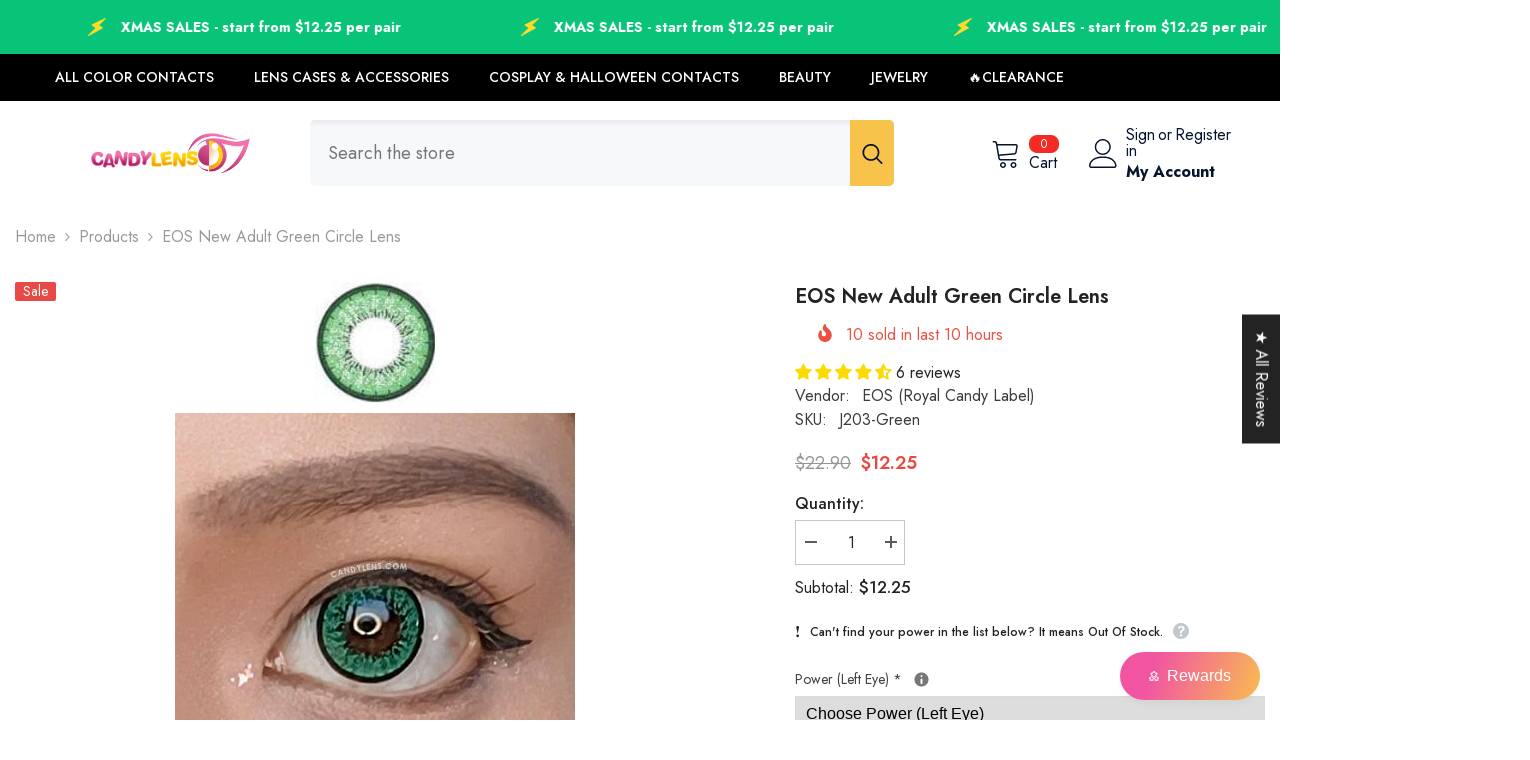

--- FILE ---
content_type: text/html; charset=utf-8
request_url: https://www.candylens.com/products/eos-new-adult-green-circle-lens?_pos=7&_sid=92a2c59e7&_ss=r
body_size: 97613
content:
<!doctype html><html class="no-js" lang="en">
    <head>
        <meta charset="utf-8">
        <meta http-equiv="X-UA-Compatible" content="IE=edge">
        <meta name="viewport" content="width=device-width,initial-scale=1">
        <meta name="theme-color" content="">
        <link rel="canonical" href="https://www.candylens.com/products/eos-new-adult-green-circle-lens">
        <link rel="canonical" href="https://www.candylens.com/products/eos-new-adult-green-circle-lens" canonical-shop-url="https://www.candylens.com/"><link rel="preconnect" href="https://cdn.shopify.com" crossorigin>
        <title>EOS New Adult Green Color Contact Lens  &ndash; Candylens</title><meta name="description" content="﻿﻿EOS New Adult Green Circle Lens is the perfect lens for those who want a Greeny Green. This green color is unnaturally popping green for those who want the emerald green eyes. Fairies and mystical creatures come get! EOS adult green entirely covers your natural eye color and gives you that vivid cosplay green. These are the perfect lenses for those who want to stand out and have chosen green as their spirit color. These are popular for cosplayers who want green on green eyes and hair. EOS is one of the top selling brands and rightfully so as it&#39;s quality and comfort is unmatched. All our products are made with a safe and comfortable material that is lightweight and almost can&#39;t be felt. Our lenses are CE and KFDA approved and backed by a perfect lens condition guarantee.">

<meta property="og:site_name" content="Candylens">
<meta property="og:url" content="https://www.candylens.com/products/eos-new-adult-green-circle-lens">
<meta property="og:title" content="EOS New Adult Green Color Contact Lens">
<meta property="og:type" content="product">
<meta property="og:description" content="﻿﻿EOS New Adult Green Circle Lens is the perfect lens for those who want a Greeny Green. This green color is unnaturally popping green for those who want the emerald green eyes. Fairies and mystical creatures come get! EOS adult green entirely covers your natural eye color and gives you that vivid cosplay green. These are the perfect lenses for those who want to stand out and have chosen green as their spirit color. These are popular for cosplayers who want green on green eyes and hair. EOS is one of the top selling brands and rightfully so as it&#39;s quality and comfort is unmatched. All our products are made with a safe and comfortable material that is lightweight and almost can&#39;t be felt. Our lenses are CE and KFDA approved and backed by a perfect lens condition guarantee."><meta property="og:image" content="http://www.candylens.com/cdn/shop/products/eos-new-adult-green-circle-lens-11304660303936.jpg?v=1767677533">
  <meta property="og:image:secure_url" content="https://www.candylens.com/cdn/shop/products/eos-new-adult-green-circle-lens-11304660303936.jpg?v=1767677533">
  <meta property="og:image:width" content="120">
  <meta property="og:image:height" content="121"><meta property="og:price:amount" content="12.25">
  <meta property="og:price:currency" content="USD"><meta name="twitter:card" content="summary_large_image">
<meta name="twitter:title" content="EOS New Adult Green Color Contact Lens">
<meta name="twitter:description" content="﻿﻿EOS New Adult Green Circle Lens is the perfect lens for those who want a Greeny Green. This green color is unnaturally popping green for those who want the emerald green eyes. Fairies and mystical creatures come get! EOS adult green entirely covers your natural eye color and gives you that vivid cosplay green. These are the perfect lenses for those who want to stand out and have chosen green as their spirit color. These are popular for cosplayers who want green on green eyes and hair. EOS is one of the top selling brands and rightfully so as it&#39;s quality and comfort is unmatched. All our products are made with a safe and comfortable material that is lightweight and almost can&#39;t be felt. Our lenses are CE and KFDA approved and backed by a perfect lens condition guarantee.">

        <script>window.performance && window.performance.mark && window.performance.mark('shopify.content_for_header.start');</script><meta name="facebook-domain-verification" content="x9099z2u955yp4crcwqt60pq4ssmgl">
<meta name="facebook-domain-verification" content="ht66ngtjn68vx9eeavsj938cay47ak">
<meta name="google-site-verification" content="j4MBmG0GZq0Tf3xZ6VdO0EopMhbG7PGjTklECF5mO-s">
<meta id="shopify-digital-wallet" name="shopify-digital-wallet" content="/1247871040/digital_wallets/dialog">
<link rel="alternate" hreflang="x-default" href="https://www.candylens.com/products/eos-new-adult-green-circle-lens">
<link rel="alternate" hreflang="en" href="https://www.candylens.com/products/eos-new-adult-green-circle-lens">
<link rel="alternate" hreflang="ar" href="https://www.candylens.com/ar/products/eos-new-adult-green-circle-lens">
<link rel="alternate" hreflang="en-CA" href="https://www.candylens.com/en-ca/products/eos-new-adult-green-circle-lens">
<link rel="alternate" hreflang="en-CN" href="https://www.candylens.com/en-cn/products/eos-new-adult-green-circle-lens">
<link rel="alternate" hreflang="ar-KW" href="https://ar.candylens.com/products/eos-new-adult-green-circle-lens">
<link rel="alternate" hreflang="ar-QA" href="https://ar.candylens.com/products/eos-new-adult-green-circle-lens">
<link rel="alternate" hreflang="ar-AE" href="https://ar.candylens.com/products/eos-new-adult-green-circle-lens">
<link rel="alternate" hreflang="ar-SA" href="https://ar.candylens.com/products/eos-new-adult-green-circle-lens">
<link rel="alternate" type="application/json+oembed" href="https://www.candylens.com/products/eos-new-adult-green-circle-lens.oembed">
<script async="async" src="/checkouts/internal/preloads.js?locale=en-US"></script>
<script id="shopify-features" type="application/json">{"accessToken":"711eeb6d19b00129075b94fd015914f4","betas":["rich-media-storefront-analytics"],"domain":"www.candylens.com","predictiveSearch":true,"shopId":1247871040,"locale":"en"}</script>
<script>var Shopify = Shopify || {};
Shopify.shop = "candylens3.myshopify.com";
Shopify.locale = "en";
Shopify.currency = {"active":"USD","rate":"1.0"};
Shopify.country = "US";
Shopify.theme = {"name":"Hulk ella-6-5-5-theme-source Halo Custom","id":124824092766,"schema_name":"Ella","schema_version":"6.5.5","theme_store_id":null,"role":"main"};
Shopify.theme.handle = "null";
Shopify.theme.style = {"id":null,"handle":null};
Shopify.cdnHost = "www.candylens.com/cdn";
Shopify.routes = Shopify.routes || {};
Shopify.routes.root = "/";</script>
<script type="module">!function(o){(o.Shopify=o.Shopify||{}).modules=!0}(window);</script>
<script>!function(o){function n(){var o=[];function n(){o.push(Array.prototype.slice.apply(arguments))}return n.q=o,n}var t=o.Shopify=o.Shopify||{};t.loadFeatures=n(),t.autoloadFeatures=n()}(window);</script>
<script id="shop-js-analytics" type="application/json">{"pageType":"product"}</script>
<script defer="defer" async type="module" src="//www.candylens.com/cdn/shopifycloud/shop-js/modules/v2/client.init-shop-cart-sync_BApSsMSl.en.esm.js"></script>
<script defer="defer" async type="module" src="//www.candylens.com/cdn/shopifycloud/shop-js/modules/v2/chunk.common_CBoos6YZ.esm.js"></script>
<script type="module">
  await import("//www.candylens.com/cdn/shopifycloud/shop-js/modules/v2/client.init-shop-cart-sync_BApSsMSl.en.esm.js");
await import("//www.candylens.com/cdn/shopifycloud/shop-js/modules/v2/chunk.common_CBoos6YZ.esm.js");

  window.Shopify.SignInWithShop?.initShopCartSync?.({"fedCMEnabled":true,"windoidEnabled":true});

</script>
<script id="__st">var __st={"a":1247871040,"offset":28800,"reqid":"dee229fb-5f26-46b5-842a-27645285cf49-1768934429","pageurl":"www.candylens.com\/products\/eos-new-adult-green-circle-lens?_pos=7\u0026_sid=92a2c59e7\u0026_ss=r","u":"dea2f8360d14","p":"product","rtyp":"product","rid":3688340422720};</script>
<script>window.ShopifyPaypalV4VisibilityTracking = true;</script>
<script id="captcha-bootstrap">!function(){'use strict';const t='contact',e='account',n='new_comment',o=[[t,t],['blogs',n],['comments',n],[t,'customer']],c=[[e,'customer_login'],[e,'guest_login'],[e,'recover_customer_password'],[e,'create_customer']],r=t=>t.map((([t,e])=>`form[action*='/${t}']:not([data-nocaptcha='true']) input[name='form_type'][value='${e}']`)).join(','),a=t=>()=>t?[...document.querySelectorAll(t)].map((t=>t.form)):[];function s(){const t=[...o],e=r(t);return a(e)}const i='password',u='form_key',d=['recaptcha-v3-token','g-recaptcha-response','h-captcha-response',i],f=()=>{try{return window.sessionStorage}catch{return}},m='__shopify_v',_=t=>t.elements[u];function p(t,e,n=!1){try{const o=window.sessionStorage,c=JSON.parse(o.getItem(e)),{data:r}=function(t){const{data:e,action:n}=t;return t[m]||n?{data:e,action:n}:{data:t,action:n}}(c);for(const[e,n]of Object.entries(r))t.elements[e]&&(t.elements[e].value=n);n&&o.removeItem(e)}catch(o){console.error('form repopulation failed',{error:o})}}const l='form_type',E='cptcha';function T(t){t.dataset[E]=!0}const w=window,h=w.document,L='Shopify',v='ce_forms',y='captcha';let A=!1;((t,e)=>{const n=(g='f06e6c50-85a8-45c8-87d0-21a2b65856fe',I='https://cdn.shopify.com/shopifycloud/storefront-forms-hcaptcha/ce_storefront_forms_captcha_hcaptcha.v1.5.2.iife.js',D={infoText:'Protected by hCaptcha',privacyText:'Privacy',termsText:'Terms'},(t,e,n)=>{const o=w[L][v],c=o.bindForm;if(c)return c(t,g,e,D).then(n);var r;o.q.push([[t,g,e,D],n]),r=I,A||(h.body.append(Object.assign(h.createElement('script'),{id:'captcha-provider',async:!0,src:r})),A=!0)});var g,I,D;w[L]=w[L]||{},w[L][v]=w[L][v]||{},w[L][v].q=[],w[L][y]=w[L][y]||{},w[L][y].protect=function(t,e){n(t,void 0,e),T(t)},Object.freeze(w[L][y]),function(t,e,n,w,h,L){const[v,y,A,g]=function(t,e,n){const i=e?o:[],u=t?c:[],d=[...i,...u],f=r(d),m=r(i),_=r(d.filter((([t,e])=>n.includes(e))));return[a(f),a(m),a(_),s()]}(w,h,L),I=t=>{const e=t.target;return e instanceof HTMLFormElement?e:e&&e.form},D=t=>v().includes(t);t.addEventListener('submit',(t=>{const e=I(t);if(!e)return;const n=D(e)&&!e.dataset.hcaptchaBound&&!e.dataset.recaptchaBound,o=_(e),c=g().includes(e)&&(!o||!o.value);(n||c)&&t.preventDefault(),c&&!n&&(function(t){try{if(!f())return;!function(t){const e=f();if(!e)return;const n=_(t);if(!n)return;const o=n.value;o&&e.removeItem(o)}(t);const e=Array.from(Array(32),(()=>Math.random().toString(36)[2])).join('');!function(t,e){_(t)||t.append(Object.assign(document.createElement('input'),{type:'hidden',name:u})),t.elements[u].value=e}(t,e),function(t,e){const n=f();if(!n)return;const o=[...t.querySelectorAll(`input[type='${i}']`)].map((({name:t})=>t)),c=[...d,...o],r={};for(const[a,s]of new FormData(t).entries())c.includes(a)||(r[a]=s);n.setItem(e,JSON.stringify({[m]:1,action:t.action,data:r}))}(t,e)}catch(e){console.error('failed to persist form',e)}}(e),e.submit())}));const S=(t,e)=>{t&&!t.dataset[E]&&(n(t,e.some((e=>e===t))),T(t))};for(const o of['focusin','change'])t.addEventListener(o,(t=>{const e=I(t);D(e)&&S(e,y())}));const B=e.get('form_key'),M=e.get(l),P=B&&M;t.addEventListener('DOMContentLoaded',(()=>{const t=y();if(P)for(const e of t)e.elements[l].value===M&&p(e,B);[...new Set([...A(),...v().filter((t=>'true'===t.dataset.shopifyCaptcha))])].forEach((e=>S(e,t)))}))}(h,new URLSearchParams(w.location.search),n,t,e,['guest_login'])})(!0,!0)}();</script>
<script integrity="sha256-4kQ18oKyAcykRKYeNunJcIwy7WH5gtpwJnB7kiuLZ1E=" data-source-attribution="shopify.loadfeatures" defer="defer" src="//www.candylens.com/cdn/shopifycloud/storefront/assets/storefront/load_feature-a0a9edcb.js" crossorigin="anonymous"></script>
<script data-source-attribution="shopify.dynamic_checkout.dynamic.init">var Shopify=Shopify||{};Shopify.PaymentButton=Shopify.PaymentButton||{isStorefrontPortableWallets:!0,init:function(){window.Shopify.PaymentButton.init=function(){};var t=document.createElement("script");t.src="https://www.candylens.com/cdn/shopifycloud/portable-wallets/latest/portable-wallets.en.js",t.type="module",document.head.appendChild(t)}};
</script>
<script data-source-attribution="shopify.dynamic_checkout.buyer_consent">
  function portableWalletsHideBuyerConsent(e){var t=document.getElementById("shopify-buyer-consent"),n=document.getElementById("shopify-subscription-policy-button");t&&n&&(t.classList.add("hidden"),t.setAttribute("aria-hidden","true"),n.removeEventListener("click",e))}function portableWalletsShowBuyerConsent(e){var t=document.getElementById("shopify-buyer-consent"),n=document.getElementById("shopify-subscription-policy-button");t&&n&&(t.classList.remove("hidden"),t.removeAttribute("aria-hidden"),n.addEventListener("click",e))}window.Shopify?.PaymentButton&&(window.Shopify.PaymentButton.hideBuyerConsent=portableWalletsHideBuyerConsent,window.Shopify.PaymentButton.showBuyerConsent=portableWalletsShowBuyerConsent);
</script>
<script data-source-attribution="shopify.dynamic_checkout.cart.bootstrap">document.addEventListener("DOMContentLoaded",(function(){function t(){return document.querySelector("shopify-accelerated-checkout-cart, shopify-accelerated-checkout")}if(t())Shopify.PaymentButton.init();else{new MutationObserver((function(e,n){t()&&(Shopify.PaymentButton.init(),n.disconnect())})).observe(document.body,{childList:!0,subtree:!0})}}));
</script>
<link id="shopify-accelerated-checkout-styles" rel="stylesheet" media="screen" href="https://www.candylens.com/cdn/shopifycloud/portable-wallets/latest/accelerated-checkout-backwards-compat.css" crossorigin="anonymous">
<style id="shopify-accelerated-checkout-cart">
        #shopify-buyer-consent {
  margin-top: 1em;
  display: inline-block;
  width: 100%;
}

#shopify-buyer-consent.hidden {
  display: none;
}

#shopify-subscription-policy-button {
  background: none;
  border: none;
  padding: 0;
  text-decoration: underline;
  font-size: inherit;
  cursor: pointer;
}

#shopify-subscription-policy-button::before {
  box-shadow: none;
}

      </style>
<script id="sections-script" data-sections="header-mobile,header-navigation-plain" defer="defer" src="//www.candylens.com/cdn/shop/t/49/compiled_assets/scripts.js?v=20368"></script>
<script>window.performance && window.performance.mark && window.performance.mark('shopify.content_for_header.end');</script>
        <style>@import url('https://fonts.googleapis.com/css?family=Jost:300,300i,400,400i,500,500i,600,600i,700,700i,800,800i&display=swap');
                :root {
        --font-family-1: Jost;
        --font-family-2: Jost;

        /* Settings Body */--font-body-family: Jost;--font-body-size: 16px;--font-body-weight: 400;--body-line-height: 24px;--body-letter-spacing: 0;

        /* Settings Heading */--font-heading-family: Jost;--font-heading-size: 24px;--font-heading-weight: 700;--font-heading-style: normal;--heading-line-height: 24px;--heading-letter-spacing: 0;--heading-text-transform: capitalize;--heading-border-height: 1px;

        /* Menu Lv1 */--font-menu-lv1-family: Jost;--font-menu-lv1-size: 14px;--font-menu-lv1-weight: 500;--menu-lv1-line-height: 24px;--menu-lv1-letter-spacing: 0;--menu-lv1-text-transform: uppercase;

        /* Menu Lv2 */--font-menu-lv2-family: Jost;--font-menu-lv2-size: 14px;--font-menu-lv2-weight: 400;--menu-lv2-line-height: 24px;--menu-lv2-letter-spacing: 0;--menu-lv2-text-transform: capitalize;

        /* Menu Lv3 */--font-menu-lv3-family: Jost;--font-menu-lv3-size: 14px;--font-menu-lv3-weight: 400;--menu-lv3-line-height: 24px;--menu-lv3-letter-spacing: 0;--menu-lv3-text-transform: capitalize;

        /* Mega Menu Lv2 */--font-mega-menu-lv2-family: Jost;--font-mega-menu-lv2-size: 14px;--font-mega-menu-lv2-weight: 500;--font-mega-menu-lv2-style: normal;--mega-menu-lv2-line-height: 22px;--mega-menu-lv2-letter-spacing: 0;--mega-menu-lv2-text-transform: uppercase;

        /* Mega Menu Lv3 */--font-mega-menu-lv3-family: Jost;--font-mega-menu-lv3-size: 14px;--font-mega-menu-lv3-weight: 400;--mega-menu-lv3-line-height: 24px;--mega-menu-lv3-letter-spacing: 0;--mega-menu-lv3-text-transform: capitalize;

        /* Product Card Title */--product-title-font: Jost;--product-title-font-size : 16px;--product-title-font-weight : 400;--product-title-line-height: 20px;--product-title-letter-spacing: 0;--product-title-line-text : 2;--product-title-text-transform : capitalize;--product-title-margin-bottom: 10px;

        /* Product Card Vendor */--product-vendor-font: Jost;--product-vendor-font-size : 14px;--product-vendor-font-weight : 400;--product-vendor-font-style : normal;--product-vendor-line-height: 22px;--product-vendor-letter-spacing: 0;--product-vendor-text-transform : uppercase;--product-vendor-margin-bottom: 5px;--product-vendor-margin-top: 0px;

        /* Product Card Price */--product-price-font: Jost;--product-price-font-size : 16px;--product-price-font-weight : 600;--product-price-line-height: 22px;--product-price-letter-spacing: 0;--product-price-margin-top: 0px;--product-price-margin-bottom: 13px;

        /* Product Card Badge */--badge-font: Jost;--badge-font-size : 14px;--badge-font-weight : 400;--badge-text-transform : capitalize;--badge-letter-spacing: 0;--badge-line-height: 19px;--badge-border-radius: 2px;--badge-padding-top: 0px;--badge-padding-bottom: 0px;--badge-padding-left-right: 8px;--badge-postion-top: 0px;--badge-postion-left-right: 0px;

        /* Product Quickview */
        --product-quickview-font-size : 12px; --product-quickview-line-height: 23px; --product-quickview-border-radius: 1px; --product-quickview-padding-top: 0px; --product-quickview-padding-bottom: 0px; --product-quickview-padding-left-right: 7px; --product-quickview-sold-out-product: #e95144;--product-quickview-box-shadow: none;/* Blog Card Tile */--blog-title-font: Jost;--blog-title-font-size : 18px; --blog-title-font-weight : 700; --blog-title-line-height: 36px; --blog-title-letter-spacing: 0; --blog-title-text-transform : capitalize;

        /* Blog Card Info (Date, Author) */--blog-info-font: Jost;--blog-info-font-size : 12px; --blog-info-font-weight : 400; --blog-info-line-height: 22px; --blog-info-letter-spacing: 0; --blog-info-text-transform : none;

        /* Button 1 */--btn-1-font-family: Jost;--btn-1-font-size: 16px; --btn-1-font-weight: 700; --btn-1-text-transform: uppercase; --btn-1-line-height: 26px; --btn-1-letter-spacing: .05em; --btn-1-text-align: center; --btn-1-border-radius: 0px; --btn-1-border-width: 1px; --btn-1-border-style: solid; --btn-1-padding-top: 11px; --btn-1-padding-bottom: 11px; --btn-1-horizontal-length: 0px; --btn-1-vertical-length: 0px; --btn-1-blur-radius: 0px; --btn-1-spread: 0px;
        --btn-1-inset: ;/* Button 2 */--btn-2-font-family: Jost;--btn-2-font-size: 16px; --btn-2-font-weight: 700; --btn-2-text-transform: uppercase; --btn-2-line-height: 24px; --btn-2-letter-spacing: .05em; --btn-2-text-align: center; --btn-2-border-radius: 0px; --btn-2-border-width: 1px; --btn-2-border-style: solid; --btn-2-padding-top: 20px; --btn-2-padding-bottom: 20px; --btn-2-horizontal-length: 0px; --btn-2-vertical-length: 0px; --btn-2-blur-radius: 0px; --btn-2-spread: 0px;
        --btn-2-inset: ;/* Button 3 */--btn-3-font-family: Jost;--btn-3-font-size: 16px; --btn-3-font-weight: 600; --btn-3-text-transform: uppercase; --btn-3-line-height: 24px; --btn-3-letter-spacing: .05em; --btn-3-text-align: center; --btn-3-border-radius: 0px; --btn-3-border-width: 1px; --btn-3-border-style: solid; --btn-3-padding-top: 11px; --btn-3-padding-bottom: 8px; --btn-3-horizontal-length: 0px; --btn-3-vertical-length: 0px; --btn-3-blur-radius: 0px; --btn-3-spread: 0px;
        --btn-3-inset: ;/* Footer Heading */--footer-heading-font-family: Jost;--footer-heading-font-size : 18px; --footer-heading-font-weight : 700; --footer-heading-line-height : 22px; --footer-heading-letter-spacing : 0; --footer-heading-text-transform : none;

        /* Footer Link */--footer-link-font-family: Jost;--footer-link-font-size : 16px; --footer-link-font-weight : ; --footer-link-line-height : 34px; --footer-link-letter-spacing : 0; --footer-link-text-transform : capitalize;

        /* Page Title */--font-page-title-family: Jost;--font-page-title-size: 24px; --font-page-title-weight: 400; --font-page-title-style: normal; --page-title-line-height: 20px; --page-title-letter-spacing: .02em; --page-title-text-transform: uppercase;

        /* Font Product Tab Title */
        --font-tab-type-1: Jost; --font-tab-type-2: Jost;

        /* Text Size */
        --text-size-font-size : 12px; --text-size-font-weight : 400; --text-size-line-height : 22px; --text-size-letter-spacing : 0; --text-size-text-transform : uppercase; --text-size-color : #787878;

        /* Font Weight */
        --font-weight-normal: 400; --font-weight-medium: 500; --font-weight-semibold: 600; --font-weight-bold: 700; --font-weight-bolder: 800; --font-weight-black: 900;

        /* Radio Button */
        --form-label-checkbox-before-bg: #fff; --form-label-checkbox-before-border: #cecece; --form-label-checkbox-before-bg-checked: #000;

        /* Conatiner */
        --body-custom-width-container: 1800px;

        /* Layout Boxed */
        --color-background-layout-boxed: rgba(0,0,0,0);/* Arrow */
        --position-horizontal-slick-arrow: 0;

        /* General Color*/
        --color-text: #232323; --color-text2: #969696; --color-global: #232323; --color-white: #FFFFFF; --color-grey: #868686; --color-black: #202020; --color-base-text-rgb: 35, 35, 35; --color-base-text2-rgb: 150, 150, 150; --color-background: #ffffff; --color-background-rgb: 255, 255, 255; --color-background-overylay: rgba(255, 255, 255, 0.9); --color-base-accent-text: ; --color-base-accent-1: ; --color-base-accent-2: ; --color-link: #232323; --color-link-hover: #232323; --color-error: #D93333; --color-error-bg: #FCEEEE; --color-success: #5A5A5A; --color-success-bg: #DFF0D8; --color-info: #202020; --color-info-bg: #FFF2DD; --color-link-underline: rgba(35, 35, 35, 0.5); --color-breadcrumb: #999999; --colors-breadcrumb-hover: #232323;--colors-breadcrumb-active: #999999; --border-global: #e6e6e6; --bg-global: #fafafa; --bg-planceholder: #fafafa; --color-warning: #fff; --bg-warning: #e0b252; --color-background-10 : #e9e9e9; --color-background-20 : #d3d3d3; --color-background-30 : #bdbdbd; --color-background-50 : #919191; --color-background-global : #919191;

        /* Arrow Color */
        --arrow-color: #232323; --arrow-background-color: #fff; --arrow-border-color: #cccccc;--arrow-color-hover: #ffffff;--arrow-background-color-hover: #232323;--arrow-border-color-hover: #232323;--arrow-width: 35px;--arrow-height: 35px;--arrow-size: 35px;--arrow-size-icon: 17px;--arrow-border-radius: 50%;--arrow-border-width: 1px;--arrow-width-half: -17px;

        /* Pagination Color */
        --pagination-item-color: #3c3c3c; --pagination-item-color-active: #3c3c3c; --pagination-item-bg-color: #fff;--pagination-item-bg-color-active: #fff;--pagination-item-border-color: #fff;--pagination-item-border-color-active: #3c3c3c;--pagination-arrow-color: #3c3c3c;--pagination-arrow-color-active: #3c3c3c;--pagination-arrow-bg-color: #fff;--pagination-arrow-bg-color-active: #fff;--pagination-arrow-border-color: #fff;--pagination-arrow-border-color-active: #fff;

        /* Dots Color */
        --dots-color: #707979;--dots-border-color: #707979;--dots-color-active: #ffffff;--dots-border-color-active: #505656;--dots-style2-background-opacity: #00000050;--dots-width: 12px;--dots-height: 12px;

        /* Button Color */
        --btn-1-color: #FFFFFF;--btn-1-bg: #000000;--btn-1-border: #000000;--btn-1-color-hover: #000000;--btn-1-bg-hover: #ffffff;--btn-1-border-hover: #000000;
        --btn-2-color: #000000;--btn-2-bg: #FFFFFF;--btn-2-border: #000000;--btn-2-color-hover: #FFFFFF;--btn-2-bg-hover: #000000;--btn-2-border-hover: #000000;
        --btn-3-color: #FFFFFF;--btn-3-bg: #e9514b;--btn-3-border: #e9514b;--btn-3-color-hover: #ffffff;--btn-3-bg-hover: #e9514b;--btn-3-border-hover: #e9514b;
        --anchor-transition: all ease .3s;--bg-white: #ffffff;--bg-black: #000000;--bg-grey: #808080;--icon: var(--color-text);--text-cart: #3c3c3c;--duration-short: 100ms;--duration-default: 350ms;--duration-long: 500ms;--form-input-bg: #ffffff;--form-input-border: #c7c7c7;--form-input-color: #232323;--form-input-placeholder: #868686;--form-label: #232323;

        --new-badge-color: #232323;--new-badge-bg: #ffffff;--sale-badge-color: #ffffff;--sale-badge-bg: #e74a45;--sold-out-badge-color: #ffffff;--sold-out-badge-bg: #c1c1c1;--custom-badge-color: #ffde59;--custom-badge-bg: #232323;--bundle-badge-color: #ffffff;--bundle-badge-bg: #232323;
        
        --product-title-color : #000000;--product-title-color-hover : #000000;--product-vendor-color : #969696;--product-price-color : #000000;--product-sale-price-color : #e74a45;--product-compare-price-color : #969696;--product-review-full-color : #ffb20d;--product-review-empty-color : #e6e6e6;

        --product-swatch-border : #cbcbcb;--product-swatch-border-active : #232323;--product-swatch-width : 40px;--product-swatch-height : 40px;--product-swatch-border-radius : 0px;--product-swatch-color-width : 40px;--product-swatch-color-height : 40px;--product-swatch-color-border-radius : 20px;

        --product-wishlist-color : #000000;--product-wishlist-bg : #fff;--product-wishlist-border : transparent;--product-wishlist-color-added : #ffffff;--product-wishlist-bg-added : #000000;--product-wishlist-border-added : transparent;--product-compare-color : #000000;--product-compare-bg : #FFFFFF;--product-compare-color-added : #D12442; --product-compare-bg-added : #FFFFFF; --product-hot-stock-text-color : #d62828; --product-quick-view-color : #0b0335; --product-cart-image-fit : unset; --product-title-variant-font-size: 16px;--product-quick-view-bg : #ffffff;--product-quick-view-bg-above-button: rgba(255, 255, 255, 0.7);--product-quick-view-color-hover : #0b0335;--product-quick-view-bg-hover : #ffffff;--product-action-color : #000000;--product-action-bg : #ffffff;--product-action-border : #000000;--product-action-color-hover : #ffffff;--product-action-bg-hover : #000000;--product-action-border-hover : #000000;

        /* Multilevel Category Filter */
        --color-label-multiLevel-categories: #232323;--bg-label-multiLevel-categories: #fff;--color-button-multiLevel-categories: #fff;--bg-button-multiLevel-categories: #ff8b21;--border-button-multiLevel-categories: #ff736b;--hover-color-button-multiLevel-categories: #fff;--hover-bg-button-multiLevel-categories: #ff8b21;--w-product-swatch-custom: 30px;--h-product-swatch-custom: 30px;--w-product-swatch-custom-mb: 20px;--h-product-swatch-custom-mb: 20px;--font-size-product-swatch-more: 12px;--swatch-border : #cbcbcb;--swatch-border-active : #232323;

        --variant-size: #232323;--variant-size-border: #e7e7e7;--variant-size-bg: #ffffff;--variant-size-hover: #ffffff;--variant-size-border-hover: #232323;--variant-size-bg-hover: #232323;--variant-bg : #ffffff; --variant-color : #232323; --variant-bg-active : #ffffff; --variant-color-active : #232323;

        --fontsize-text-social: 12px;
        --page-content-distance: 64px;--sidebar-content-distance: 40px;--button-transition-ease: cubic-bezier(.25,.46,.45,.94);

        /* Loading Spinner Color */
        --spinner-top-color: #fc0; --spinner-right-color: #4dd4c6; --spinner-bottom-color: #f00; --spinner-left-color: #f6f6f6;

        /* Product Card Marquee */
        --product-marquee-background-color: ;--product-marquee-text-color: #FFFFFF;--product-marquee-text-size: 14px;--product-marquee-text-mobile-size: 14px;--product-marquee-text-weight: 400;--product-marquee-text-transform: none;--product-marquee-text-style: italic;--product-marquee-speed: ; --product-marquee-line-height: calc(var(--product-marquee-text-mobile-size) * 1.5);
    }
</style>
        <link href="//www.candylens.com/cdn/shop/t/49/assets/base.css?v=39378794164719914801768453916" rel="stylesheet" type="text/css" media="all" />
<link href="//www.candylens.com/cdn/shop/t/49/assets/custom.css?v=66119950037168535201768450590" rel="stylesheet" type="text/css" media="all" />
<link href="//www.candylens.com/cdn/shop/t/49/assets/fade-up-animation.css?v=148448505227430981271713842782" rel="stylesheet" type="text/css" media="all" />
<link href="//www.candylens.com/cdn/shop/t/49/assets/animated.css?v=20469544003889208261713842709" rel="stylesheet" type="text/css" media="all" />
<link href="//www.candylens.com/cdn/shop/t/49/assets/component-card.css?v=165988649090035490751713842725" rel="stylesheet" type="text/css" media="all" />
<link href="//www.candylens.com/cdn/shop/t/49/assets/component-loading-overlay.css?v=23413779889692260311713842746" rel="stylesheet" type="text/css" media="all" />
<link href="//www.candylens.com/cdn/shop/t/49/assets/component-loading-banner.css?v=69637437721896006051713842746" rel="stylesheet" type="text/css" media="all" />
<link href="//www.candylens.com/cdn/shop/t/49/assets/component-quick-cart.css?v=90055279406307231311713842762" rel="stylesheet" type="text/css" media="all" />
<link rel="stylesheet" href="//www.candylens.com/cdn/shop/t/49/assets/vendor.css?v=164616260963476715651713842821" media="print" onload="this.media='all'">
<noscript><link href="//www.candylens.com/cdn/shop/t/49/assets/vendor.css?v=164616260963476715651713842821" rel="stylesheet" type="text/css" media="all" /></noscript>


	<link href="//www.candylens.com/cdn/shop/t/49/assets/component-card-04.css?v=90490726188279650541713842722" rel="stylesheet" type="text/css" media="all" />


<link href="//www.candylens.com/cdn/shop/t/49/assets/component-predictive-search.css?v=77492086310679321821713842754" rel="stylesheet" type="text/css" media="all" />
<link rel="stylesheet" href="//www.candylens.com/cdn/shop/t/49/assets/component-newsletter.css?v=111617043413587308161713842752" media="print" onload="this.media='all'">
<link rel="stylesheet" href="//www.candylens.com/cdn/shop/t/49/assets/component-slider.css?v=37888473738646685221713842770" media="print" onload="this.media='all'">
<link rel="stylesheet" href="//www.candylens.com/cdn/shop/t/49/assets/component-list-social.css?v=102044711114163579551713842745" media="print" onload="this.media='all'"><noscript><link href="//www.candylens.com/cdn/shop/t/49/assets/component-newsletter.css?v=111617043413587308161713842752" rel="stylesheet" type="text/css" media="all" /></noscript>
<noscript><link href="//www.candylens.com/cdn/shop/t/49/assets/component-slider.css?v=37888473738646685221713842770" rel="stylesheet" type="text/css" media="all" /></noscript>
<noscript><link href="//www.candylens.com/cdn/shop/t/49/assets/component-list-social.css?v=102044711114163579551713842745" rel="stylesheet" type="text/css" media="all" /></noscript>

<style type="text/css">
	.nav-title-mobile {display: none;}.list-menu--disclosure{display: none;position: absolute;min-width: 100%;width: 22rem;background-color: var(--bg-white);box-shadow: 0 1px 4px 0 rgb(0 0 0 / 15%);padding: 5px 0 5px 20px;opacity: 0;visibility: visible;pointer-events: none;transition: opacity var(--duration-default) ease, transform var(--duration-default) ease;}.list-menu--disclosure-2{margin-left: calc(100% - 15px);z-index: 2;top: -5px;}.list-menu--disclosure:focus {outline: none;}.list-menu--disclosure.localization-selector {max-height: 18rem;overflow: auto;width: 10rem;padding: 0.5rem;}.js menu-drawer > details > summary::before, .js menu-drawer > details[open]:not(.menu-opening) > summary::before {content: '';position: absolute;cursor: default;width: 100%;height: calc(100vh - 100%);height: calc(var(--viewport-height, 100vh) - (var(--header-bottom-position, 100%)));top: 100%;left: 0;background: var(--color-foreground-50);opacity: 0;visibility: hidden;z-index: 2;transition: opacity var(--duration-default) ease,visibility var(--duration-default) ease;}menu-drawer > details[open] > summary::before {visibility: visible;opacity: 1;}.menu-drawer {position: absolute;transform: translateX(-100%);visibility: hidden;z-index: 3;left: 0;top: 100%;width: 100%;max-width: calc(100vw - 4rem);padding: 0;border: 0.1rem solid var(--color-background-10);border-left: 0;border-bottom: 0;background-color: var(--bg-white);overflow-x: hidden;}.js .menu-drawer {height: calc(100vh - 100%);height: calc(var(--viewport-height, 100vh) - (var(--header-bottom-position, 100%)));}.js details[open] > .menu-drawer, .js details[open] > .menu-drawer__submenu {transition: transform var(--duration-default) ease, visibility var(--duration-default) ease;}.no-js details[open] > .menu-drawer, .js details[open].menu-opening > .menu-drawer, details[open].menu-opening > .menu-drawer__submenu {transform: translateX(0);visibility: visible;}@media screen and (min-width: 750px) {.menu-drawer {width: 40rem;}.no-js .menu-drawer {height: auto;}}.menu-drawer__inner-container {position: relative;height: 100%;}.menu-drawer__navigation-container {display: grid;grid-template-rows: 1fr auto;align-content: space-between;overflow-y: auto;height: 100%;}.menu-drawer__navigation {padding: 0 0 5.6rem 0;}.menu-drawer__inner-submenu {height: 100%;overflow-x: hidden;overflow-y: auto;}.no-js .menu-drawer__navigation {padding: 0;}.js .menu-drawer__menu li {width: 100%;border-bottom: 1px solid #e6e6e6;overflow: hidden;}.menu-drawer__menu-item{line-height: var(--body-line-height);letter-spacing: var(--body-letter-spacing);padding: 10px 20px 10px 15px;cursor: pointer;display: flex;align-items: center;justify-content: space-between;}.menu-drawer__menu-item .label{display: inline-block;vertical-align: middle;font-size: calc(var(--font-body-size) - 4px);font-weight: var(--font-weight-normal);letter-spacing: var(--body-letter-spacing);height: 20px;line-height: 20px;margin: 0 0 0 10px;padding: 0 5px;text-transform: uppercase;text-align: center;position: relative;}.menu-drawer__menu-item .label:before{content: "";position: absolute;border: 5px solid transparent;top: 50%;left: -9px;transform: translateY(-50%);}.menu-drawer__menu-item > .icon{width: 24px;height: 24px;margin: 0 10px 0 0;}.menu-drawer__menu-item > .symbol {position: absolute;right: 20px;top: 50%;transform: translateY(-50%);display: flex;align-items: center;justify-content: center;font-size: 0;pointer-events: none;}.menu-drawer__menu-item > .symbol .icon{width: 14px;height: 14px;opacity: .6;}.menu-mobile-icon .menu-drawer__menu-item{justify-content: flex-start;}.no-js .menu-drawer .menu-drawer__menu-item > .symbol {display: none;}.js .menu-drawer__submenu {position: absolute;top: 0;width: 100%;bottom: 0;left: 0;background-color: var(--bg-white);z-index: 1;transform: translateX(100%);visibility: hidden;}.js .menu-drawer__submenu .menu-drawer__submenu {overflow-y: auto;}.menu-drawer__close-button {display: block;width: 100%;padding: 10px 15px;background-color: transparent;border: none;background: #f6f8f9;position: relative;}.menu-drawer__close-button .symbol{position: absolute;top: auto;left: 20px;width: auto;height: 22px;z-index: 10;display: flex;align-items: center;justify-content: center;font-size: 0;pointer-events: none;}.menu-drawer__close-button .icon {display: inline-block;vertical-align: middle;width: 18px;height: 18px;transform: rotate(180deg);}.menu-drawer__close-button .text{max-width: calc(100% - 50px);white-space: nowrap;overflow: hidden;text-overflow: ellipsis;display: inline-block;vertical-align: top;width: 100%;margin: 0 auto;}.no-js .menu-drawer__close-button {display: none;}.menu-drawer__utility-links {padding: 2rem;}.menu-drawer__account {display: inline-flex;align-items: center;text-decoration: none;padding: 1.2rem;margin-left: -1.2rem;font-size: 1.4rem;}.menu-drawer__account .icon-account {height: 2rem;width: 2rem;margin-right: 1rem;}.menu-drawer .list-social {justify-content: flex-start;margin-left: -1.25rem;margin-top: 2rem;}.menu-drawer .list-social:empty {display: none;}.menu-drawer .list-social__link {padding: 1.3rem 1.25rem;}

	/* Style General */
	.d-block{display: block}.d-inline-block{display: inline-block}.d-flex{display: flex}.d-none {display: none}.d-grid{display: grid}.ver-alg-mid {vertical-align: middle}.ver-alg-top{vertical-align: top}
	.flex-jc-start{justify-content:flex-start}.flex-jc-end{justify-content:flex-end}.flex-jc-center{justify-content:center}.flex-jc-between{justify-content:space-between}.flex-jc-stretch{justify-content:stretch}.flex-align-start{align-items: flex-start}.flex-align-center{align-items: center}.flex-align-end{align-items: flex-end}.flex-align-stretch{align-items:stretch}.flex-wrap{flex-wrap: wrap}.flex-nowrap{flex-wrap: nowrap}.fd-row{flex-direction:row}.fd-row-reverse{flex-direction:row-reverse}.fd-column{flex-direction:column}.fd-column-reverse{flex-direction:column-reverse}.fg-0{flex-grow:0}.fs-0{flex-shrink:0}.gap-15{gap:15px}.gap-30{gap:30px}.gap-col-30{column-gap:30px}
	.p-relative{position:relative}.p-absolute{position:absolute}.p-static{position:static}.p-fixed{position:fixed;}
	.zi-1{z-index:1}.zi-2{z-index:2}.zi-3{z-index:3}.zi-5{z-index:5}.zi-6{z-index:6}.zi-7{z-index:7}.zi-9{z-index:9}.zi-10{z-index:10}.zi-99{z-index:99} .zi-100{z-index:100} .zi-101{z-index:101}
	.top-0{top:0}.top-100{top:100%}.top-auto{top:auto}.left-0{left:0}.left-auto{left:auto}.right-0{right:0}.right-auto{right:auto}.bottom-0{bottom:0}
	.middle-y{top:50%;transform:translateY(-50%)}.middle-x{left:50%;transform:translateX(-50%)}
	.opacity-0{opacity:0}.opacity-1{opacity:1}
	.o-hidden{overflow:hidden}.o-visible{overflow:visible}.o-unset{overflow:unset}.o-x-hidden{overflow-x:hidden}.o-y-auto{overflow-y:auto;}
	.pt-0{padding-top:0}.pt-2{padding-top:2px}.pt-5{padding-top:5px}.pt-10{padding-top:10px}.pt-10-imp{padding-top:10px !important}.pt-12{padding-top:12px}.pt-16{padding-top:16px}.pt-20{padding-top:20px}.pt-24{padding-top:24px}.pt-30{padding-top:30px}.pt-32{padding-top:32px}.pt-36{padding-top:36px}.pt-48{padding-top:48px}.pb-0{padding-bottom:0}.pb-5{padding-bottom:5px}.pb-10{padding-bottom:10px}.pb-10-imp{padding-bottom:10px !important}.pb-12{padding-bottom:12px}.pb-15{padding-bottom:15px}.pb-16{padding-bottom:16px}.pb-18{padding-bottom:18px}.pb-20{padding-bottom:20px}.pb-24{padding-bottom:24px}.pb-32{padding-bottom:32px}.pb-40{padding-bottom:40px}.pb-48{padding-bottom:48px}.pb-50{padding-bottom:50px}.pb-80{padding-bottom:80px}.pb-84{padding-bottom:84px}.pr-0{padding-right:0}.pr-5{padding-right: 5px}.pr-10{padding-right:10px}.pr-20{padding-right:20px}.pr-24{padding-right:24px}.pr-30{padding-right:30px}.pr-36{padding-right:36px}.pr-80{padding-right:80px}.pl-0{padding-left:0}.pl-12{padding-left:12px}.pl-20{padding-left:20px}.pl-24{padding-left:24px}.pl-36{padding-left:36px}.pl-48{padding-left:48px}.pl-52{padding-left:52px}.pl-80{padding-left:80px}.p-zero{padding:0}
	.m-lr-auto{margin:0 auto}.m-zero{margin:0}.ml-auto{margin-left:auto}.ml-0{margin-left:0}.ml-5{margin-left:5px}.ml-15{margin-left:15px}.ml-20{margin-left:20px}.ml-30{margin-left:30px}.mr-auto{margin-right:auto}.mr-0{margin-right:0}.mr-5{margin-right:5px}.mr-10{margin-right:10px}.mr-20{margin-right:20px}.mr-30{margin-right:30px}.mt-0{margin-top: 0}.mt-10{margin-top: 10px}.mt-15{margin-top: 15px}.mt-20{margin-top: 20px}.mt-25{margin-top: 25px}.mt-30{margin-top: 30px}.mt-40{margin-top: 40px}.mt-45{margin-top: 45px}.mb-0{margin-bottom: 0}.mb-5{margin-bottom: 5px}.mb-10{margin-bottom: 10px}.mb-15{margin-bottom: 15px}.mb-18{margin-bottom: 18px}.mb-20{margin-bottom: 20px}.mb-30{margin-bottom: 30px}
	.h-0{height:0}.h-100{height:100%}.h-100v{height:100vh}.h-auto{height:auto}.mah-100{max-height:100%}.mih-15{min-height: 15px}.mih-none{min-height: unset}.lih-15{line-height: 15px}
	.w-50pc{width:50%}.w-100{width:100%}.w-100v{width:100vw}.maw-100{max-width:100%}.maw-300{max-width:300px}.maw-480{max-width: 480px}.maw-780{max-width: 780px}.w-auto{width:auto}.minw-auto{min-width: auto}.min-w-100{min-width: 100px}
	.float-l{float:left}.float-r{float:right}
	.b-zero{border:none}.br-50p{border-radius:50%}.br-zero{border-radius:0}.br-2{border-radius:2px}.bg-none{background: none}
	.stroke-w-0{stroke-width: 0px}.stroke-w-1h{stroke-width: 0.5px}.stroke-w-1{stroke-width: 1px}.stroke-w-3{stroke-width: 3px}.stroke-w-5{stroke-width: 5px}.stroke-w-7 {stroke-width: 7px}.stroke-w-10 {stroke-width: 10px}.stroke-w-12 {stroke-width: 12px}.stroke-w-15 {stroke-width: 15px}.stroke-w-20 {stroke-width: 20px}.stroke-w-25 {stroke-width: 25px}.stroke-w-30{stroke-width: 30px}.stroke-w-32 {stroke-width: 32px}.stroke-w-40 {stroke-width: 40px}
	.w-21{width: 21px}.w-23{width: 23px}.w-24{width: 24px}.h-22{height: 22px}.h-23{height: 23px}.h-24{height: 24px}.w-h-16{width: 16px;height: 16px}.w-h-17{width: 17px;height: 17px}.w-h-18 {width: 18px;height: 18px}.w-h-19{width: 19px;height: 19px}.w-h-20 {width: 20px;height: 20px}.w-h-21{width: 21px;height: 21px}.w-h-22 {width: 22px;height: 22px}.w-h-23{width: 23px;height: 23px}.w-h-24 {width: 24px;height: 24px}.w-h-25 {width: 25px;height: 25px}.w-h-26 {width: 26px;height: 26px}.w-h-27 {width: 27px;height: 27px}.w-h-28 {width: 28px;height: 28px}.w-h-29 {width: 29px;height: 29px}.w-h-30 {width: 30px;height: 30px}.w-h-31 {width: 31px;height: 31px}.w-h-32 {width: 32px;height: 32px}.w-h-33 {width: 33px;height: 33px}.w-h-34 {width: 34px;height: 34px}.w-h-35 {width: 35px;height: 35px}.w-h-36 {width: 36px;height: 36px}.w-h-37 {width: 37px;height: 37px}
	.txt-d-none{text-decoration:none}.txt-d-underline{text-decoration:underline}.txt-u-o-1{text-underline-offset: 1px}.txt-u-o-2{text-underline-offset: 2px}.txt-u-o-3{text-underline-offset: 3px}.txt-u-o-4{text-underline-offset: 4px}.txt-u-o-5{text-underline-offset: 5px}.txt-u-o-6{text-underline-offset: 6px}.txt-u-o-8{text-underline-offset: 8px}.txt-u-o-12{text-underline-offset: 12px}.txt-t-up{text-transform:uppercase}.txt-t-cap{text-transform:capitalize}
	.ft-0{font-size: 0}.ft-16{font-size: 16px}.ls-0{letter-spacing: 0}.ls-02{letter-spacing: 0.2em}.ls-05{letter-spacing: 0.5em}.ft-i{font-style: italic}
	.button-effect svg{transition: 0.3s}.button-effect:hover svg{transform: rotate(180deg)}
	.icon-effect:hover svg {transform: scale(1.15)}.icon-effect:hover .icon-search-1 {transform: rotate(-90deg) scale(1.15)}
	.link-effect > span:after {content: "";position: absolute;bottom: -2px;left: 0;height: 1px;width: 100%;transform: scaleX(0);transition: transform var(--duration-default) ease-out;transform-origin: right}
	.link-effect > span:hover:after{transform: scaleX(1);transform-origin: left}
	@media (min-width: 1025px){
		.pl-lg-80{padding-left:80px}.pr-lg-80{padding-right:80px}
	}
</style>
        <script src="//www.candylens.com/cdn/shop/t/49/assets/vendor.js?v=37601539231953232631713842822" type="text/javascript"></script>
<script src="//www.candylens.com/cdn/shop/t/49/assets/global.js?v=57943281921997806211713842784" type="text/javascript"></script>
<script src="//www.candylens.com/cdn/shop/t/49/assets/lazysizes.min.js?v=122719776364282065531713842802" type="text/javascript"></script>
<!-- <script src="//www.candylens.com/cdn/shop/t/49/assets/menu.js?v=49849284315874639661713842803" type="text/javascript"></script> --><script src="//www.candylens.com/cdn/shop/t/49/assets/predictive-search.js?v=65687679455101800451713842806" defer="defer"></script><script src="//www.candylens.com/cdn/shop/t/49/assets/animations.js?v=158770008500952988021713842710" defer="defer"></script>

<script>
    window.lazySizesConfig = window.lazySizesConfig || {};
    lazySizesConfig.loadMode = 1;
    window.lazySizesConfig.init = false;
    lazySizes.init();

    window.rtl_slick = false;
    window.mobile_menu = 'default';
    window.money_format = '<span class=money>${{amount}}</span>';
    window.shop_currency = 'USD';
    window.currencySymbol ="$";
    window.show_multiple_currencies = false;
    window.routes = {
        root: '',
        cart: '/cart',
        cart_add_url: '/cart/add',
        cart_change_url: '/cart/change',
        cart_update_url: '/cart/update',
        collection_all: '/collections/all',
        predictive_search_url: '/search/suggest',
        search_url: '/search'
    }; 
    window.button_load_more = {
        default: `Show more`,
        loading: `Loading...`,
        view_all: `View All Collection`,
        no_more: `No More Product`
    };
    window.after_add_to_cart = {
        type: 'quick_cart',
        message: `is added to your shopping cart.`
    };
    window.variant_image_group_quick_view = false;
    window.quick_view = {
        show: false,
        show_mb: false
    };
    window.quick_shop = {
        show: true,
        see_details: `View Full Details`,
    };
    window.quick_cart = {
        show: false
    };
    window.cartStrings = {
        error: `There was an error while updating your cart. Please try again.`,
        quantityError: `You can only add [quantity] of this item to your cart.`,
        addProductOutQuantity: `You can only add [maxQuantity] of this product to your cart`,
        addProductOutQuantity2: `The quantity of this product is insufficient.`,
        cartErrorMessage: `Translation missing: en.sections.cart.cart_quantity_error_prefix`,
        soldoutText: `sold out`,
        alreadyText: `all`,
        items: `items`,
        item: `item`,
    };
    window.variantStrings = {
        addToCart: `Add to cart`,
        addingToCart: `Adding to cart...`,
        addedToCart: `Added to cart`,
        submit: `Submit`,
        soldOut: `Sold out`,
        unavailable: `Unavailable`,
        soldOut_message: `This variant is sold out!`,
        unavailable_message: `This variant is unavailable!`,
        addToCart_message: `You must select at least one products to add!`,
        select: `Select Options`,
        preOrder: `Pre-Order`,
        add: `Add`,
        unavailable_with_option: `[value] (Unavailable)`,
        hide_variants_unavailable: false
    };
    window.inventory_text = {
        hotStock: `Hurry up! only [inventory] left`,
        hotStock2: `Please hurry! Only [inventory] left in stock`,
        warningQuantity: `Maximum quantity: [inventory]`,
        inStock: `In Stock`,
        outOfStock: `Out Of Stock`,
        manyInStock: `Many In Stock`,
        show_options: `Show Variants`,
        hide_options: `Hide Variants`,
        adding : `Adding`,
        thank_you : `Thank You`,
        add_more : `Add More`,
        cart_feedback : `Added`
    };
    
    
        window.notify_me = {
            show: true,
            mail: `example@domain.com`,
            subject: `Out Of Stock Notification from Halothemes Store`,
            label: `Shopify`,
            success: `Thanks! We&#39;ve received your request and will respond shortly when this product / variant becomes available!`,
            error: `Please use a valid email address, such as john@example.com.`,
            button: `Notify me`
        };
    
    
    window.compare = {
        show: false,
        add: `Add To Compare`,
        added: `Added To Compare`,
        message: `You must select at least two products to compare!`
    };
    window.wishlist = {
        show: false,
        add: `Add to wishlist`,
        added: `Added to wishlist`,
        empty: `No product is added to your wishlist`,
        continue_shopping: `Continue Shopping`
    };
    window.pagination = {
        style: 2,
        next: `Next`,
        prev: `Prev`
    }
    window.review = {
        show: false,
        show_quick_view: true
    };
    window.countdown = {
        text: `Limited-Time Offers, End in:`,
        day: `D`,
        hour: `H`,
        min: `M`,
        sec: `S`,
        day_2: `Days`,
        hour_2: `Hours`,
        min_2: `Mins`,
        sec_2: `Secs`,
        days: `Days`,
        hours: `Hours`,
        mins: `Mins`,
        secs: `Secs`,
        d: `d`,
        h: `h`,
        m: `m`,
        s: `s`
    };
    window.customer_view = {
        text: `[number] customers are viewing this product`
    };

    
        window.arrows = {
            icon_next: `<button type="button" class="slick-next" aria-label="Next" role="button"><svg role="img" xmlns="http://www.w3.org/2000/svg" viewBox="0 0 24 24"><path d="M 7.75 1.34375 L 6.25 2.65625 L 14.65625 12 L 6.25 21.34375 L 7.75 22.65625 L 16.75 12.65625 L 17.34375 12 L 16.75 11.34375 Z"></path></svg></button>`,
            icon_prev: `<button type="button" class="slick-prev" aria-label="Previous" role="button"><svg role="img" xmlns="http://www.w3.org/2000/svg" viewBox="0 0 24 24"><path d="M 7.75 1.34375 L 6.25 2.65625 L 14.65625 12 L 6.25 21.34375 L 7.75 22.65625 L 16.75 12.65625 L 17.34375 12 L 16.75 11.34375 Z"></path></svg></button>`
        }
    

    window.dynamic_browser_title = {
        show: true,
        text: ''
    };
    
    window.show_more_btn_text = {
        show_more: `Show More`,
        show_less: `Show Less`,
        show_all: `Show All`,
    };

    function getCookie(cname) {
        let name = cname + "=";
        let decodedCookie = decodeURIComponent(document.cookie);
        let ca = decodedCookie.split(';');
        for(let i = 0; i <ca.length; i++) {
          let c = ca[i];
          while (c.charAt(0) == ' ') {
            c = c.substring(1);
          }
          if (c.indexOf(name) == 0) {
            return c.substring(name.length, c.length);
          }
        }
        return "";
    }
    
    const cookieAnnouncemenClosed = getCookie('announcement');
    window.announcementClosed = cookieAnnouncemenClosed === 'closed'
</script>

        <script>document.documentElement.className = document.documentElement.className.replace('no-js', 'js');</script>

<!-- BEGIN app block: shopify://apps/judge-me-reviews/blocks/judgeme_core/61ccd3b1-a9f2-4160-9fe9-4fec8413e5d8 --><!-- Start of Judge.me Core -->






<link rel="dns-prefetch" href="https://cdnwidget.judge.me">
<link rel="dns-prefetch" href="https://cdn.judge.me">
<link rel="dns-prefetch" href="https://cdn1.judge.me">
<link rel="dns-prefetch" href="https://api.judge.me">

<script data-cfasync='false' class='jdgm-settings-script'>window.jdgmSettings={"pagination":5,"disable_web_reviews":false,"badge_no_review_text":"No reviews","badge_n_reviews_text":"{{ n }} review/reviews","badge_star_color":"#fbdb03","hide_badge_preview_if_no_reviews":true,"badge_hide_text":false,"enforce_center_preview_badge":false,"widget_title":"Customer Reviews","widget_open_form_text":"Submit Photo Review","widget_close_form_text":"Cancel review","widget_refresh_page_text":"Refresh page","widget_summary_text":"Based on {{ number_of_reviews }} review/reviews","widget_no_review_text":"Be the first to write a review","widget_name_field_text":"Display name","widget_verified_name_field_text":"Verified Name (public)","widget_name_placeholder_text":"Display name","widget_required_field_error_text":"This field is required.","widget_email_field_text":"Email address","widget_verified_email_field_text":"Verified Email (private, can not be edited)","widget_email_placeholder_text":"Your email address","widget_email_field_error_text":"Please enter a valid email address.","widget_rating_field_text":"Rating","widget_review_title_field_text":"Review Title","widget_review_title_placeholder_text":"Give your review a title","widget_review_body_field_text":"Review content","widget_review_body_placeholder_text":"Start writing here...","widget_pictures_field_text":"Picture/Video (optional)","widget_submit_review_text":"Submit Review","widget_submit_verified_review_text":"Submit Verified Review","widget_submit_success_msg_with_auto_publish":"Thank you! Please refresh the page in a few moments to see your review. You can remove or edit your review by logging into \u003ca href='https://judge.me/login' target='_blank' rel='nofollow noopener'\u003eJudge.me\u003c/a\u003e","widget_submit_success_msg_no_auto_publish":"Thank you! Your review will be published as soon as it is approved by the shop admin. You can remove or edit your review by logging into \u003ca href='https://judge.me/login' target='_blank' rel='nofollow noopener'\u003eJudge.me\u003c/a\u003e","widget_show_default_reviews_out_of_total_text":"Showing {{ n_reviews_shown }} out of {{ n_reviews }} reviews.","widget_show_all_link_text":"Show all","widget_show_less_link_text":"Show less","widget_author_said_text":"{{ reviewer_name }} said:","widget_days_text":"{{ n }} days ago","widget_weeks_text":"{{ n }} week/weeks ago","widget_months_text":"{{ n }} month/months ago","widget_years_text":"{{ n }} year/years ago","widget_yesterday_text":"Yesterday","widget_today_text":"Today","widget_replied_text":"\u003e\u003e {{ shop_name }} replied:","widget_read_more_text":"Read more","widget_reviewer_name_as_initial":"","widget_rating_filter_color":"","widget_rating_filter_see_all_text":"See all reviews","widget_sorting_most_recent_text":"Most Recent","widget_sorting_highest_rating_text":"Highest Rating","widget_sorting_lowest_rating_text":"Lowest Rating","widget_sorting_with_pictures_text":"Only Pictures","widget_sorting_most_helpful_text":"Most Helpful","widget_open_question_form_text":"Ask a question","widget_reviews_subtab_text":"Reviews","widget_questions_subtab_text":"Questions","widget_question_label_text":"Question","widget_answer_label_text":"Answer","widget_question_placeholder_text":"Write your question here","widget_submit_question_text":"Submit Question","widget_question_submit_success_text":"Thank you for your question! We will notify you once it gets answered.","widget_star_color":"#fbdb03","verified_badge_text":"Verified","verified_badge_bg_color":"","verified_badge_text_color":"","verified_badge_placement":"left-of-reviewer-name","widget_review_max_height":3,"widget_hide_border":false,"widget_social_share":true,"widget_thumb":false,"widget_review_location_show":true,"widget_location_format":"country_iso_code","all_reviews_include_out_of_store_products":false,"all_reviews_out_of_store_text":"(out of store)","all_reviews_pagination":100,"all_reviews_product_name_prefix_text":"about","enable_review_pictures":true,"enable_question_anwser":true,"widget_theme":"leex","review_date_format":"mm/dd/yyyy","default_sort_method":"pictures-first","widget_product_reviews_subtab_text":"Product Reviews","widget_shop_reviews_subtab_text":"Shop Reviews","widget_other_products_reviews_text":"Reviews for other products","widget_store_reviews_subtab_text":"Store reviews","widget_no_store_reviews_text":"This store hasn't received any reviews yet","widget_web_restriction_product_reviews_text":"This product hasn't received any reviews yet","widget_no_items_text":"No items found","widget_show_more_text":"Show more","widget_write_a_store_review_text":"Write a Store Review","widget_other_languages_heading":"Reviews in Other Languages","widget_translate_review_text":"Translate review to {{ language }}","widget_translating_review_text":"Translating...","widget_show_original_translation_text":"Show original ({{ language }})","widget_translate_review_failed_text":"Review couldn't be translated.","widget_translate_review_retry_text":"Retry","widget_translate_review_try_again_later_text":"Try again later","show_product_url_for_grouped_product":true,"widget_sorting_pictures_first_text":"Pictures First","show_pictures_on_all_rev_page_mobile":true,"show_pictures_on_all_rev_page_desktop":true,"floating_tab_hide_mobile_install_preference":true,"floating_tab_button_name":"★ All Reviews","floating_tab_title":"Let customers speak for us","floating_tab_button_color":"","floating_tab_button_background_color":"","floating_tab_url":"https://www.candylens.com/pages/reviews","floating_tab_url_enabled":true,"floating_tab_tab_style":"text","all_reviews_text_badge_text":"Customers rate us {{ shop.metafields.judgeme.all_reviews_rating | round: 1 }}/5 based on {{ shop.metafields.judgeme.all_reviews_count }} reviews.","all_reviews_text_badge_text_branded_style":"{{ shop.metafields.judgeme.all_reviews_rating | round: 1 }} out of 5 stars based on {{ shop.metafields.judgeme.all_reviews_count }} reviews","is_all_reviews_text_badge_a_link":false,"show_stars_for_all_reviews_text_badge":false,"all_reviews_text_badge_url":"","all_reviews_text_style":"text","all_reviews_text_color_style":"judgeme_brand_color","all_reviews_text_color":"#108474","all_reviews_text_show_jm_brand":true,"featured_carousel_show_header":true,"featured_carousel_title":"Let customers speak for us","testimonials_carousel_title":"Customers are saying","videos_carousel_title":"Real customer stories","cards_carousel_title":"Customers are saying","featured_carousel_count_text":"from {{ n }} reviews","featured_carousel_add_link_to_all_reviews_page":true,"featured_carousel_url":"","featured_carousel_show_images":true,"featured_carousel_autoslide_interval":5,"featured_carousel_arrows_on_the_sides":true,"featured_carousel_height":250,"featured_carousel_width":80,"featured_carousel_image_size":0,"featured_carousel_image_height":250,"featured_carousel_arrow_color":"#f62f6d","verified_count_badge_style":"vintage","verified_count_badge_orientation":"horizontal","verified_count_badge_color_style":"judgeme_brand_color","verified_count_badge_color":"#108474","is_verified_count_badge_a_link":true,"verified_count_badge_url":"https://www.candylens.com/pages/color-lens-reviews","verified_count_badge_show_jm_brand":true,"widget_rating_preset_default":5,"widget_first_sub_tab":"product-reviews","widget_show_histogram":true,"widget_histogram_use_custom_color":false,"widget_pagination_use_custom_color":false,"widget_star_use_custom_color":false,"widget_verified_badge_use_custom_color":false,"widget_write_review_use_custom_color":false,"picture_reminder_submit_button":"Upload Pictures","enable_review_videos":true,"mute_video_by_default":false,"widget_sorting_videos_first_text":"Videos First","widget_review_pending_text":"Pending","featured_carousel_items_for_large_screen":4,"social_share_options_order":"Facebook,Twitter,Pinterest,LinkedIn","remove_microdata_snippet":true,"disable_json_ld":false,"enable_json_ld_products":false,"preview_badge_show_question_text":false,"preview_badge_no_question_text":"No questions","preview_badge_n_question_text":"{{ number_of_questions }} question/questions","qa_badge_show_icon":false,"qa_badge_position":"below","remove_judgeme_branding":true,"widget_add_search_bar":true,"widget_search_bar_placeholder":"Search","widget_sorting_verified_only_text":"Verified only","featured_carousel_theme":"aligned","featured_carousel_show_rating":true,"featured_carousel_show_title":true,"featured_carousel_show_body":true,"featured_carousel_show_date":false,"featured_carousel_show_reviewer":true,"featured_carousel_show_product":false,"featured_carousel_header_background_color":"#108474","featured_carousel_header_text_color":"#ffffff","featured_carousel_name_product_separator":"reviewed","featured_carousel_full_star_background":"#108474","featured_carousel_empty_star_background":"#dadada","featured_carousel_vertical_theme_background":"#f9fafb","featured_carousel_verified_badge_enable":false,"featured_carousel_verified_badge_color":"#108474","featured_carousel_border_style":"round","featured_carousel_review_line_length_limit":3,"featured_carousel_more_reviews_button_text":"Read more reviews","featured_carousel_view_product_button_text":"View product","all_reviews_page_load_reviews_on":"scroll","all_reviews_page_load_more_text":"Load More Reviews","disable_fb_tab_reviews":false,"enable_ajax_cdn_cache":false,"widget_public_name_text":"displayed publicly like","default_reviewer_name":"John Smith","default_reviewer_name_has_non_latin":true,"widget_reviewer_anonymous":"Anonymous","medals_widget_title":"Judge.me Review Medals","medals_widget_background_color":"#f9fafb","medals_widget_position":"footer_all_pages","medals_widget_border_color":"#f9fafb","medals_widget_verified_text_position":"left","medals_widget_use_monochromatic_version":false,"medals_widget_elements_color":"#108474","show_reviewer_avatar":true,"widget_invalid_yt_video_url_error_text":"Not a YouTube video URL","widget_max_length_field_error_text":"Please enter no more than {0} characters.","widget_show_country_flag":true,"widget_show_collected_via_shop_app":true,"widget_verified_by_shop_badge_style":"light","widget_verified_by_shop_text":"Verified by Shop","widget_show_photo_gallery":true,"widget_load_with_code_splitting":true,"widget_ugc_install_preference":true,"widget_ugc_title":"Made by us, Shared by you","widget_ugc_subtitle":"Tag us to see your picture featured in our page","widget_ugc_arrows_color":"#ffffff","widget_ugc_primary_button_text":"Buy Now","widget_ugc_primary_button_background_color":"#108474","widget_ugc_primary_button_text_color":"#ffffff","widget_ugc_primary_button_border_width":"0","widget_ugc_primary_button_border_style":"none","widget_ugc_primary_button_border_color":"#108474","widget_ugc_primary_button_border_radius":"25","widget_ugc_secondary_button_text":"Load More","widget_ugc_secondary_button_background_color":"#ffffff","widget_ugc_secondary_button_text_color":"#108474","widget_ugc_secondary_button_border_width":"2","widget_ugc_secondary_button_border_style":"solid","widget_ugc_secondary_button_border_color":"#108474","widget_ugc_secondary_button_border_radius":"25","widget_ugc_reviews_button_text":"View Reviews","widget_ugc_reviews_button_background_color":"#ffffff","widget_ugc_reviews_button_text_color":"#108474","widget_ugc_reviews_button_border_width":"2","widget_ugc_reviews_button_border_style":"solid","widget_ugc_reviews_button_border_color":"#108474","widget_ugc_reviews_button_border_radius":"25","widget_ugc_reviews_button_link_to":"judgeme-reviews-page","widget_ugc_show_post_date":true,"widget_ugc_max_width":"800","widget_rating_metafield_value_type":true,"widget_primary_color":"#108474","widget_enable_secondary_color":false,"widget_secondary_color":"#edf5f5","widget_summary_average_rating_text":"{{ average_rating }} out of 5","widget_media_grid_title":"Customer photos \u0026 videos","widget_media_grid_see_more_text":"See more","widget_round_style":false,"widget_show_product_medals":true,"widget_verified_by_judgeme_text":"Verified by Judge.me","widget_show_store_medals":true,"widget_verified_by_judgeme_text_in_store_medals":"Verified by Judge.me","widget_media_field_exceed_quantity_message":"Sorry, we can only accept {{ max_media }} for one review.","widget_media_field_exceed_limit_message":"{{ file_name }} is too large, please select a {{ media_type }} less than {{ size_limit }}MB.","widget_review_submitted_text":"Review Submitted!","widget_question_submitted_text":"Question Submitted!","widget_close_form_text_question":"Cancel","widget_write_your_answer_here_text":"Write your answer here","widget_enabled_branded_link":true,"widget_show_collected_by_judgeme":true,"widget_reviewer_name_color":"","widget_write_review_text_color":"","widget_write_review_bg_color":"","widget_collected_by_judgeme_text":"collected by Judge.me","widget_pagination_type":"standard","widget_load_more_text":"Load More","widget_load_more_color":"#108474","widget_full_review_text":"Full Review","widget_read_more_reviews_text":"Read More Reviews","widget_read_questions_text":"Read Questions","widget_questions_and_answers_text":"Questions \u0026 Answers","widget_verified_by_text":"Verified by","widget_verified_text":"Verified","widget_number_of_reviews_text":"{{ number_of_reviews }} reviews","widget_back_button_text":"Back","widget_next_button_text":"Next","widget_custom_forms_filter_button":"Filters","custom_forms_style":"vertical","widget_show_review_information":false,"how_reviews_are_collected":"How reviews are collected?","widget_show_review_keywords":false,"widget_gdpr_statement":"How we use your data: We'll only contact you about the review you left, and only if necessary. By submitting your review, you agree to Judge.me's \u003ca href='https://judge.me/terms' target='_blank' rel='nofollow noopener'\u003eterms\u003c/a\u003e, \u003ca href='https://judge.me/privacy' target='_blank' rel='nofollow noopener'\u003eprivacy\u003c/a\u003e and \u003ca href='https://judge.me/content-policy' target='_blank' rel='nofollow noopener'\u003econtent\u003c/a\u003e policies.","widget_multilingual_sorting_enabled":false,"widget_translate_review_content_enabled":false,"widget_translate_review_content_method":"manual","popup_widget_review_selection":"automatically_with_pictures","popup_widget_round_border_style":true,"popup_widget_show_title":true,"popup_widget_show_body":true,"popup_widget_show_reviewer":false,"popup_widget_show_product":true,"popup_widget_show_pictures":true,"popup_widget_use_review_picture":true,"popup_widget_show_on_home_page":true,"popup_widget_show_on_product_page":true,"popup_widget_show_on_collection_page":true,"popup_widget_show_on_cart_page":true,"popup_widget_position":"bottom_left","popup_widget_first_review_delay":5,"popup_widget_duration":5,"popup_widget_interval":5,"popup_widget_review_count":5,"popup_widget_hide_on_mobile":true,"review_snippet_widget_round_border_style":true,"review_snippet_widget_card_color":"#FFFFFF","review_snippet_widget_slider_arrows_background_color":"#FFFFFF","review_snippet_widget_slider_arrows_color":"#000000","review_snippet_widget_star_color":"#108474","show_product_variant":false,"all_reviews_product_variant_label_text":"Variant: ","widget_show_verified_branding":false,"widget_ai_summary_title":"Customers say","widget_ai_summary_disclaimer":"AI-powered review summary based on recent customer reviews","widget_show_ai_summary":false,"widget_show_ai_summary_bg":false,"widget_show_review_title_input":true,"redirect_reviewers_invited_via_email":"review_widget","request_store_review_after_product_review":false,"request_review_other_products_in_order":false,"review_form_color_scheme":"default","review_form_corner_style":"square","review_form_star_color":{},"review_form_text_color":"#333333","review_form_background_color":"#ffffff","review_form_field_background_color":"#fafafa","review_form_button_color":{},"review_form_button_text_color":"#ffffff","review_form_modal_overlay_color":"#000000","review_content_screen_title_text":"How would you rate this product?","review_content_introduction_text":"We would love it if you would share a bit about your experience.","store_review_form_title_text":"How would you rate this store?","store_review_form_introduction_text":"We would love it if you would share a bit about your experience.","show_review_guidance_text":true,"one_star_review_guidance_text":"Poor","five_star_review_guidance_text":"Great","customer_information_screen_title_text":"About you","customer_information_introduction_text":"Please tell us more about you.","custom_questions_screen_title_text":"Your experience in more detail","custom_questions_introduction_text":"Here are a few questions to help us understand more about your experience.","review_submitted_screen_title_text":"Thanks for your review!","review_submitted_screen_thank_you_text":"We are processing it and it will appear on the store soon.","review_submitted_screen_email_verification_text":"Please confirm your email by clicking the link we just sent you. This helps us keep reviews authentic.","review_submitted_request_store_review_text":"Would you like to share your experience of shopping with us?","review_submitted_review_other_products_text":"Would you like to review these products?","store_review_screen_title_text":"Would you like to share your experience of shopping with us?","store_review_introduction_text":"We value your feedback and use it to improve. Please share any thoughts or suggestions you have.","reviewer_media_screen_title_picture_text":"Share a picture","reviewer_media_introduction_picture_text":"Upload a photo to support your review.","reviewer_media_screen_title_video_text":"Share a video","reviewer_media_introduction_video_text":"Upload a video to support your review.","reviewer_media_screen_title_picture_or_video_text":"Share a picture or video","reviewer_media_introduction_picture_or_video_text":"Upload a photo or video to support your review.","reviewer_media_youtube_url_text":"Paste your Youtube URL here","advanced_settings_next_step_button_text":"Next","advanced_settings_close_review_button_text":"Close","modal_write_review_flow":false,"write_review_flow_required_text":"Required","write_review_flow_privacy_message_text":"We respect your privacy.","write_review_flow_anonymous_text":"Post review as anonymous","write_review_flow_visibility_text":"This won't be visible to other customers.","write_review_flow_multiple_selection_help_text":"Select as many as you like","write_review_flow_single_selection_help_text":"Select one option","write_review_flow_required_field_error_text":"This field is required","write_review_flow_invalid_email_error_text":"Please enter a valid email address","write_review_flow_max_length_error_text":"Max. {{ max_length }} characters.","write_review_flow_media_upload_text":"\u003cb\u003eClick to upload\u003c/b\u003e or drag and drop","write_review_flow_gdpr_statement":"We'll only contact you about your review if necessary. By submitting your review, you agree to our \u003ca href='https://judge.me/terms' target='_blank' rel='nofollow noopener'\u003eterms and conditions\u003c/a\u003e and \u003ca href='https://judge.me/privacy' target='_blank' rel='nofollow noopener'\u003eprivacy policy\u003c/a\u003e.","rating_only_reviews_enabled":false,"show_negative_reviews_help_screen":false,"new_review_flow_help_screen_rating_threshold":3,"negative_review_resolution_screen_title_text":"Tell us more","negative_review_resolution_text":"Your experience matters to us. If there were issues with your purchase, we're here to help. Feel free to reach out to us, we'd love the opportunity to make things right.","negative_review_resolution_button_text":"Contact us","negative_review_resolution_proceed_with_review_text":"Leave a review","negative_review_resolution_subject":"Issue with purchase from {{ shop_name }}.{{ order_name }}","preview_badge_collection_page_install_status":false,"widget_review_custom_css":"","preview_badge_custom_css":"","preview_badge_stars_count":"5-stars","featured_carousel_custom_css":"","floating_tab_custom_css":"","all_reviews_widget_custom_css":"","medals_widget_custom_css":"","verified_badge_custom_css":"","all_reviews_text_custom_css":"","transparency_badges_collected_via_store_invite":false,"transparency_badges_from_another_provider":false,"transparency_badges_collected_from_store_visitor":false,"transparency_badges_collected_by_verified_review_provider":false,"transparency_badges_earned_reward":false,"transparency_badges_collected_via_store_invite_text":"Review collected via store invitation","transparency_badges_from_another_provider_text":"Review collected from another provider","transparency_badges_collected_from_store_visitor_text":"Review collected from a store visitor","transparency_badges_written_in_google_text":"Review written in Google","transparency_badges_written_in_etsy_text":"Review written in Etsy","transparency_badges_written_in_shop_app_text":"Review written in Shop App","transparency_badges_earned_reward_text":"Review earned a reward for future purchase","product_review_widget_per_page":10,"widget_store_review_label_text":"Review about the store","checkout_comment_extension_title_on_product_page":"Customer Comments","checkout_comment_extension_num_latest_comment_show":5,"checkout_comment_extension_format":"name_and_timestamp","checkout_comment_customer_name":"last_initial","checkout_comment_comment_notification":true,"preview_badge_collection_page_install_preference":true,"preview_badge_home_page_install_preference":true,"preview_badge_product_page_install_preference":true,"review_widget_install_preference":"","review_carousel_install_preference":true,"floating_reviews_tab_install_preference":"none","verified_reviews_count_badge_install_preference":true,"all_reviews_text_install_preference":false,"review_widget_best_location":true,"judgeme_medals_install_preference":false,"review_widget_revamp_enabled":false,"review_widget_qna_enabled":false,"review_widget_header_theme":"minimal","review_widget_widget_title_enabled":true,"review_widget_header_text_size":"medium","review_widget_header_text_weight":"regular","review_widget_average_rating_style":"compact","review_widget_bar_chart_enabled":true,"review_widget_bar_chart_type":"numbers","review_widget_bar_chart_style":"standard","review_widget_expanded_media_gallery_enabled":false,"review_widget_reviews_section_theme":"standard","review_widget_image_style":"thumbnails","review_widget_review_image_ratio":"square","review_widget_stars_size":"medium","review_widget_verified_badge":"standard_text","review_widget_review_title_text_size":"medium","review_widget_review_text_size":"medium","review_widget_review_text_length":"medium","review_widget_number_of_columns_desktop":3,"review_widget_carousel_transition_speed":5,"review_widget_custom_questions_answers_display":"always","review_widget_button_text_color":"#FFFFFF","review_widget_text_color":"#000000","review_widget_lighter_text_color":"#7B7B7B","review_widget_corner_styling":"soft","review_widget_review_word_singular":"review","review_widget_review_word_plural":"reviews","review_widget_voting_label":"Helpful?","review_widget_shop_reply_label":"Reply from {{ shop_name }}:","review_widget_filters_title":"Filters","qna_widget_question_word_singular":"Question","qna_widget_question_word_plural":"Questions","qna_widget_answer_reply_label":"Answer from {{ answerer_name }}:","qna_content_screen_title_text":"Ask a question about this product","qna_widget_question_required_field_error_text":"Please enter your question.","qna_widget_flow_gdpr_statement":"We'll only contact you about your question if necessary. By submitting your question, you agree to our \u003ca href='https://judge.me/terms' target='_blank' rel='nofollow noopener'\u003eterms and conditions\u003c/a\u003e and \u003ca href='https://judge.me/privacy' target='_blank' rel='nofollow noopener'\u003eprivacy policy\u003c/a\u003e.","qna_widget_question_submitted_text":"Thanks for your question!","qna_widget_close_form_text_question":"Close","qna_widget_question_submit_success_text":"We’ll notify you by email when your question is answered.","all_reviews_widget_v2025_enabled":false,"all_reviews_widget_v2025_header_theme":"default","all_reviews_widget_v2025_widget_title_enabled":true,"all_reviews_widget_v2025_header_text_size":"medium","all_reviews_widget_v2025_header_text_weight":"regular","all_reviews_widget_v2025_average_rating_style":"compact","all_reviews_widget_v2025_bar_chart_enabled":true,"all_reviews_widget_v2025_bar_chart_type":"numbers","all_reviews_widget_v2025_bar_chart_style":"standard","all_reviews_widget_v2025_expanded_media_gallery_enabled":false,"all_reviews_widget_v2025_show_store_medals":true,"all_reviews_widget_v2025_show_photo_gallery":true,"all_reviews_widget_v2025_show_review_keywords":false,"all_reviews_widget_v2025_show_ai_summary":false,"all_reviews_widget_v2025_show_ai_summary_bg":false,"all_reviews_widget_v2025_add_search_bar":false,"all_reviews_widget_v2025_default_sort_method":"most-recent","all_reviews_widget_v2025_reviews_per_page":10,"all_reviews_widget_v2025_reviews_section_theme":"default","all_reviews_widget_v2025_image_style":"thumbnails","all_reviews_widget_v2025_review_image_ratio":"square","all_reviews_widget_v2025_stars_size":"medium","all_reviews_widget_v2025_verified_badge":"bold_badge","all_reviews_widget_v2025_review_title_text_size":"medium","all_reviews_widget_v2025_review_text_size":"medium","all_reviews_widget_v2025_review_text_length":"medium","all_reviews_widget_v2025_number_of_columns_desktop":3,"all_reviews_widget_v2025_carousel_transition_speed":5,"all_reviews_widget_v2025_custom_questions_answers_display":"always","all_reviews_widget_v2025_show_product_variant":false,"all_reviews_widget_v2025_show_reviewer_avatar":true,"all_reviews_widget_v2025_reviewer_name_as_initial":"","all_reviews_widget_v2025_review_location_show":false,"all_reviews_widget_v2025_location_format":"","all_reviews_widget_v2025_show_country_flag":false,"all_reviews_widget_v2025_verified_by_shop_badge_style":"light","all_reviews_widget_v2025_social_share":false,"all_reviews_widget_v2025_social_share_options_order":"Facebook,Twitter,LinkedIn,Pinterest","all_reviews_widget_v2025_pagination_type":"standard","all_reviews_widget_v2025_button_text_color":"#FFFFFF","all_reviews_widget_v2025_text_color":"#000000","all_reviews_widget_v2025_lighter_text_color":"#7B7B7B","all_reviews_widget_v2025_corner_styling":"soft","all_reviews_widget_v2025_title":"Customer reviews","all_reviews_widget_v2025_ai_summary_title":"Customers say about this store","all_reviews_widget_v2025_no_review_text":"Be the first to write a review","platform":"shopify","branding_url":"https://app.judge.me/reviews/stores/candylens","branding_text":"Powered by Judge.me","locale":"en","reply_name":"Candylens","widget_version":"3.0","footer":true,"autopublish":true,"review_dates":true,"enable_custom_form":true,"shop_use_review_site":true,"shop_locale":"en","enable_multi_locales_translations":false,"show_review_title_input":true,"review_verification_email_status":"always","can_be_branded":true,"reply_name_text":"Candylens"};</script> <style class='jdgm-settings-style'>.jdgm-xx{left:0}:root{--jdgm-primary-color: #108474;--jdgm-secondary-color: rgba(16,132,116,0.1);--jdgm-star-color: #fbdb03;--jdgm-write-review-text-color: white;--jdgm-write-review-bg-color: #108474;--jdgm-paginate-color: #108474;--jdgm-border-radius: 0;--jdgm-reviewer-name-color: #108474}.jdgm-histogram__bar-content{background-color:#108474}.jdgm-rev[data-verified-buyer=true] .jdgm-rev__icon.jdgm-rev__icon:after,.jdgm-rev__buyer-badge.jdgm-rev__buyer-badge{color:white;background-color:#108474}.jdgm-review-widget--small .jdgm-gallery.jdgm-gallery .jdgm-gallery__thumbnail-link:nth-child(8) .jdgm-gallery__thumbnail-wrapper.jdgm-gallery__thumbnail-wrapper:before{content:"See more"}@media only screen and (min-width: 768px){.jdgm-gallery.jdgm-gallery .jdgm-gallery__thumbnail-link:nth-child(8) .jdgm-gallery__thumbnail-wrapper.jdgm-gallery__thumbnail-wrapper:before{content:"See more"}}.jdgm-preview-badge .jdgm-star.jdgm-star{color:#fbdb03}.jdgm-prev-badge[data-average-rating='0.00']{display:none !important}.jdgm-author-all-initials{display:none !important}.jdgm-author-last-initial{display:none !important}.jdgm-rev-widg__title{visibility:hidden}.jdgm-rev-widg__summary-text{visibility:hidden}.jdgm-prev-badge__text{visibility:hidden}.jdgm-rev__prod-link-prefix:before{content:'about'}.jdgm-rev__variant-label:before{content:'Variant: '}.jdgm-rev__out-of-store-text:before{content:'(out of store)'}@media all and (max-width: 768px){.jdgm-widget .jdgm-revs-tab-btn,.jdgm-widget .jdgm-revs-tab-btn[data-style="stars"]{display:none}}.jdgm-all-reviews-text[data-from-snippet="true"]{display:none !important}.jdgm-medals-section[data-from-snippet="true"]{display:none !important}.jdgm-rev__transparency-badge[data-badge-type="review_collected_via_store_invitation"]{display:none !important}.jdgm-rev__transparency-badge[data-badge-type="review_collected_from_another_provider"]{display:none !important}.jdgm-rev__transparency-badge[data-badge-type="review_collected_from_store_visitor"]{display:none !important}.jdgm-rev__transparency-badge[data-badge-type="review_written_in_etsy"]{display:none !important}.jdgm-rev__transparency-badge[data-badge-type="review_written_in_google_business"]{display:none !important}.jdgm-rev__transparency-badge[data-badge-type="review_written_in_shop_app"]{display:none !important}.jdgm-rev__transparency-badge[data-badge-type="review_earned_for_future_purchase"]{display:none !important}.jdgm-review-snippet-widget .jdgm-rev-snippet-widget__cards-container .jdgm-rev-snippet-card{border-radius:8px;background:#fff}.jdgm-review-snippet-widget .jdgm-rev-snippet-widget__cards-container .jdgm-rev-snippet-card__rev-rating .jdgm-star{color:#108474}.jdgm-review-snippet-widget .jdgm-rev-snippet-widget__prev-btn,.jdgm-review-snippet-widget .jdgm-rev-snippet-widget__next-btn{border-radius:50%;background:#fff}.jdgm-review-snippet-widget .jdgm-rev-snippet-widget__prev-btn>svg,.jdgm-review-snippet-widget .jdgm-rev-snippet-widget__next-btn>svg{fill:#000}.jdgm-full-rev-modal.rev-snippet-widget .jm-mfp-container .jm-mfp-content,.jdgm-full-rev-modal.rev-snippet-widget .jm-mfp-container .jdgm-full-rev__icon,.jdgm-full-rev-modal.rev-snippet-widget .jm-mfp-container .jdgm-full-rev__pic-img,.jdgm-full-rev-modal.rev-snippet-widget .jm-mfp-container .jdgm-full-rev__reply{border-radius:8px}.jdgm-full-rev-modal.rev-snippet-widget .jm-mfp-container .jdgm-full-rev[data-verified-buyer="true"] .jdgm-full-rev__icon::after{border-radius:8px}.jdgm-full-rev-modal.rev-snippet-widget .jm-mfp-container .jdgm-full-rev .jdgm-rev__buyer-badge{border-radius:calc( 8px / 2 )}.jdgm-full-rev-modal.rev-snippet-widget .jm-mfp-container .jdgm-full-rev .jdgm-full-rev__replier::before{content:'Candylens'}.jdgm-full-rev-modal.rev-snippet-widget .jm-mfp-container .jdgm-full-rev .jdgm-full-rev__product-button{border-radius:calc( 8px * 6 )}
</style> <style class='jdgm-settings-style'></style> <script data-cfasync="false" type="text/javascript" async src="https://cdnwidget.judge.me/shopify_v2/leex.js" id="judgeme_widget_leex_js"></script>
<link id="judgeme_widget_leex_css" rel="stylesheet" type="text/css" media="nope!" onload="this.media='all'" href="https://cdnwidget.judge.me/widget_v3/theme/leex.css">

  
  
  
  <style class='jdgm-miracle-styles'>
  @-webkit-keyframes jdgm-spin{0%{-webkit-transform:rotate(0deg);-ms-transform:rotate(0deg);transform:rotate(0deg)}100%{-webkit-transform:rotate(359deg);-ms-transform:rotate(359deg);transform:rotate(359deg)}}@keyframes jdgm-spin{0%{-webkit-transform:rotate(0deg);-ms-transform:rotate(0deg);transform:rotate(0deg)}100%{-webkit-transform:rotate(359deg);-ms-transform:rotate(359deg);transform:rotate(359deg)}}@font-face{font-family:'JudgemeStar';src:url("[data-uri]") format("woff");font-weight:normal;font-style:normal}.jdgm-star{font-family:'JudgemeStar';display:inline !important;text-decoration:none !important;padding:0 4px 0 0 !important;margin:0 !important;font-weight:bold;opacity:1;-webkit-font-smoothing:antialiased;-moz-osx-font-smoothing:grayscale}.jdgm-star:hover{opacity:1}.jdgm-star:last-of-type{padding:0 !important}.jdgm-star.jdgm--on:before{content:"\e000"}.jdgm-star.jdgm--off:before{content:"\e001"}.jdgm-star.jdgm--half:before{content:"\e002"}.jdgm-widget *{margin:0;line-height:1.4;-webkit-box-sizing:border-box;-moz-box-sizing:border-box;box-sizing:border-box;-webkit-overflow-scrolling:touch}.jdgm-hidden{display:none !important;visibility:hidden !important}.jdgm-temp-hidden{display:none}.jdgm-spinner{width:40px;height:40px;margin:auto;border-radius:50%;border-top:2px solid #eee;border-right:2px solid #eee;border-bottom:2px solid #eee;border-left:2px solid #ccc;-webkit-animation:jdgm-spin 0.8s infinite linear;animation:jdgm-spin 0.8s infinite linear}.jdgm-prev-badge{display:block !important}

</style>


  
  
   


<script data-cfasync='false' class='jdgm-script'>
!function(e){window.jdgm=window.jdgm||{},jdgm.CDN_HOST="https://cdnwidget.judge.me/",jdgm.CDN_HOST_ALT="https://cdn2.judge.me/cdn/widget_frontend/",jdgm.API_HOST="https://api.judge.me/",jdgm.CDN_BASE_URL="https://cdn.shopify.com/extensions/019bdc9e-9889-75cc-9a3d-a887384f20d4/judgeme-extensions-301/assets/",
jdgm.docReady=function(d){(e.attachEvent?"complete"===e.readyState:"loading"!==e.readyState)?
setTimeout(d,0):e.addEventListener("DOMContentLoaded",d)},jdgm.loadCSS=function(d,t,o,a){
!o&&jdgm.loadCSS.requestedUrls.indexOf(d)>=0||(jdgm.loadCSS.requestedUrls.push(d),
(a=e.createElement("link")).rel="stylesheet",a.class="jdgm-stylesheet",a.media="nope!",
a.href=d,a.onload=function(){this.media="all",t&&setTimeout(t)},e.body.appendChild(a))},
jdgm.loadCSS.requestedUrls=[],jdgm.loadJS=function(e,d){var t=new XMLHttpRequest;
t.onreadystatechange=function(){4===t.readyState&&(Function(t.response)(),d&&d(t.response))},
t.open("GET",e),t.onerror=function(){if(e.indexOf(jdgm.CDN_HOST)===0&&jdgm.CDN_HOST_ALT!==jdgm.CDN_HOST){var f=e.replace(jdgm.CDN_HOST,jdgm.CDN_HOST_ALT);jdgm.loadJS(f,d)}},t.send()},jdgm.docReady((function(){(window.jdgmLoadCSS||e.querySelectorAll(
".jdgm-widget, .jdgm-all-reviews-page").length>0)&&(jdgmSettings.widget_load_with_code_splitting?
parseFloat(jdgmSettings.widget_version)>=3?jdgm.loadCSS(jdgm.CDN_HOST+"widget_v3/base.css"):
jdgm.loadCSS(jdgm.CDN_HOST+"widget/base.css"):jdgm.loadCSS(jdgm.CDN_HOST+"shopify_v2.css"),
jdgm.loadJS(jdgm.CDN_HOST+"loa"+"der.js"))}))}(document);
</script>
<noscript><link rel="stylesheet" type="text/css" media="all" href="https://cdnwidget.judge.me/shopify_v2.css"></noscript>

<!-- BEGIN app snippet: theme_fix_tags --><script>
  (function() {
    var jdgmThemeFixes = null;
    if (!jdgmThemeFixes) return;
    var thisThemeFix = jdgmThemeFixes[Shopify.theme.id];
    if (!thisThemeFix) return;

    if (thisThemeFix.html) {
      document.addEventListener("DOMContentLoaded", function() {
        var htmlDiv = document.createElement('div');
        htmlDiv.classList.add('jdgm-theme-fix-html');
        htmlDiv.innerHTML = thisThemeFix.html;
        document.body.append(htmlDiv);
      });
    };

    if (thisThemeFix.css) {
      var styleTag = document.createElement('style');
      styleTag.classList.add('jdgm-theme-fix-style');
      styleTag.innerHTML = thisThemeFix.css;
      document.head.append(styleTag);
    };

    if (thisThemeFix.js) {
      var scriptTag = document.createElement('script');
      scriptTag.classList.add('jdgm-theme-fix-script');
      scriptTag.innerHTML = thisThemeFix.js;
      document.head.append(scriptTag);
    };
  })();
</script>
<!-- END app snippet -->
<!-- End of Judge.me Core -->



<!-- END app block --><!-- BEGIN app block: shopify://apps/hulk-form-builder/blocks/app-embed/b6b8dd14-356b-4725-a4ed-77232212b3c3 --><!-- BEGIN app snippet: hulkapps-formbuilder-theme-ext --><script type="text/javascript">
  
  if (typeof window.formbuilder_customer != "object") {
        window.formbuilder_customer = {}
  }

  window.hulkFormBuilder = {
    form_data: {},
    shop_data: {"shop_RMrtr9ugZxWFCK7HWFEz-g":{"shop_uuid":"RMrtr9ugZxWFCK7HWFEz-g","shop_timezone":"Asia\/Kuala_Lumpur","shop_id":61400,"shop_is_after_submit_enabled":true,"shop_shopify_plan":"Shopify","shop_shopify_domain":"candylens3.myshopify.com","shop_created_at":"2022-01-24T18:20:38.166-06:00","is_skip_metafield":false,"shop_deleted":false,"shop_disabled":false}},
    settings_data: {"shop_settings":{"shop_customise_msgs":[],"default_customise_msgs":{"is_required":"is required","thank_you":"Thank you! The form was submitted successfully.","processing":"Processing...","valid_data":"Please provide valid data","valid_email":"Provide valid email format","valid_tags":"HTML Tags are not allowed","valid_phone":"Provide valid phone number","valid_captcha":"Please provide valid captcha response","valid_url":"Provide valid URL","only_number_alloud":"Provide valid number in","number_less":"must be less than","number_more":"must be more than","image_must_less":"Image must be less than 20MB","image_number":"Images allowed","image_extension":"Invalid extension! Please provide image file","error_image_upload":"Error in image upload. Please try again.","error_file_upload":"Error in file upload. Please try again.","your_response":"Your response","error_form_submit":"Error occur.Please try again after sometime.","email_submitted":"Form with this email is already submitted","invalid_email_by_zerobounce":"The email address you entered appears to be invalid. Please check it and try again.","download_file":"Download file","card_details_invalid":"Your card details are invalid","card_details":"Card details","please_enter_card_details":"Please enter card details","card_number":"Card number","exp_mm":"Exp MM","exp_yy":"Exp YY","crd_cvc":"CVV","payment_value":"Payment amount","please_enter_payment_amount":"Please enter payment amount","address1":"Address line 1","address2":"Address line 2","city":"City","province":"Province","zipcode":"Zip code","country":"Country","blocked_domain":"This form does not accept addresses from","file_must_less":"File must be less than 20MB","file_extension":"Invalid extension! Please provide file","only_file_number_alloud":"files allowed","previous":"Previous","next":"Next","must_have_a_input":"Please enter at least one field.","please_enter_required_data":"Please enter required data","atleast_one_special_char":"Include at least one special character","atleast_one_lowercase_char":"Include at least one lowercase character","atleast_one_uppercase_char":"Include at least one uppercase character","atleast_one_number":"Include at least one number","must_have_8_chars":"Must have 8 characters long","be_between_8_and_12_chars":"Be between 8 and 12 characters long","please_select":"Please Select","phone_submitted":"Form with this phone number is already submitted","user_res_parse_error":"Error while submitting the form","valid_same_values":"values must be same","product_choice_clear_selection":"Clear Selection","picture_choice_clear_selection":"Clear Selection","remove_all_for_file_image_upload":"Remove All","invalid_file_type_for_image_upload":"You can't upload files of this type.","invalid_file_type_for_signature_upload":"You can't upload files of this type.","max_files_exceeded_for_file_upload":"You can not upload any more files.","max_files_exceeded_for_image_upload":"You can not upload any more files.","file_already_exist":"File already uploaded","max_limit_exceed":"You have added the maximum number of text fields.","cancel_upload_for_file_upload":"Cancel upload","cancel_upload_for_image_upload":"Cancel upload","cancel_upload_for_signature_upload":"Cancel upload"},"shop_blocked_domains":[]}},
    features_data: {"shop_plan_features":{"shop_plan_features":["unlimited-forms","full-design-customization","export-form-submissions","multiple-recipients-for-form-submissions","multiple-admin-notifications","enable-captcha","unlimited-file-uploads","save-submitted-form-data","set-auto-response-message","conditional-logic","form-banner","save-as-draft-facility","include-user-response-in-admin-email","disable-form-submission","file-upload"]}},
    shop: null,
    shop_id: null,
    plan_features: null,
    validateDoubleQuotes: false,
    assets: {
      extraFunctions: "https://cdn.shopify.com/extensions/019bb5ee-ec40-7527-955d-c1b8751eb060/form-builder-by-hulkapps-50/assets/extra-functions.js",
      extraStyles: "https://cdn.shopify.com/extensions/019bb5ee-ec40-7527-955d-c1b8751eb060/form-builder-by-hulkapps-50/assets/extra-styles.css",
      bootstrapStyles: "https://cdn.shopify.com/extensions/019bb5ee-ec40-7527-955d-c1b8751eb060/form-builder-by-hulkapps-50/assets/theme-app-extension-bootstrap.css"
    },
    translations: {
      htmlTagNotAllowed: "HTML Tags are not allowed",
      sqlQueryNotAllowed: "SQL Queries are not allowed",
      doubleQuoteNotAllowed: "Double quotes are not allowed",
      vorwerkHttpWwwNotAllowed: "The words \u0026#39;http\u0026#39; and \u0026#39;www\u0026#39; are not allowed. Please remove them and try again.",
      maxTextFieldsReached: "You have added the maximum number of text fields.",
      avoidNegativeWords: "Avoid negative words: Don\u0026#39;t use negative words in your contact message.",
      customDesignOnly: "This form is for custom designs requests. For general inquiries please contact our team at info@stagheaddesigns.com",
      zerobounceApiErrorMsg: "We couldn\u0026#39;t verify your email due to a technical issue. Please try again later.",
    }

  }

  

  window.FbThemeAppExtSettingsHash = {}
  
</script><!-- END app snippet --><!-- END app block --><!-- BEGIN app block: shopify://apps/pagefly-page-builder/blocks/app-embed/83e179f7-59a0-4589-8c66-c0dddf959200 -->

<!-- BEGIN app snippet: pagefly-cro-ab-testing-main -->







<script>
  ;(function () {
    const url = new URL(window.location)
    const viewParam = url.searchParams.get('view')
    if (viewParam && viewParam.includes('variant-pf-')) {
      url.searchParams.set('pf_v', viewParam)
      url.searchParams.delete('view')
      window.history.replaceState({}, '', url)
    }
  })()
</script>



<script type='module'>
  
  window.PAGEFLY_CRO = window.PAGEFLY_CRO || {}

  window.PAGEFLY_CRO['data_debug'] = {
    original_template_suffix: "all_products",
    allow_ab_test: false,
    ab_test_start_time: 0,
    ab_test_end_time: 0,
    today_date_time: 1768934429000,
  }
  window.PAGEFLY_CRO['GA4'] = { enabled: false}
</script>

<!-- END app snippet -->








  <script src='https://cdn.shopify.com/extensions/019bb4f9-aed6-78a3-be91-e9d44663e6bf/pagefly-page-builder-215/assets/pagefly-helper.js' defer='defer'></script>

  <script src='https://cdn.shopify.com/extensions/019bb4f9-aed6-78a3-be91-e9d44663e6bf/pagefly-page-builder-215/assets/pagefly-general-helper.js' defer='defer'></script>

  <script src='https://cdn.shopify.com/extensions/019bb4f9-aed6-78a3-be91-e9d44663e6bf/pagefly-page-builder-215/assets/pagefly-snap-slider.js' defer='defer'></script>

  <script src='https://cdn.shopify.com/extensions/019bb4f9-aed6-78a3-be91-e9d44663e6bf/pagefly-page-builder-215/assets/pagefly-slideshow-v3.js' defer='defer'></script>

  <script src='https://cdn.shopify.com/extensions/019bb4f9-aed6-78a3-be91-e9d44663e6bf/pagefly-page-builder-215/assets/pagefly-slideshow-v4.js' defer='defer'></script>

  <script src='https://cdn.shopify.com/extensions/019bb4f9-aed6-78a3-be91-e9d44663e6bf/pagefly-page-builder-215/assets/pagefly-glider.js' defer='defer'></script>

  <script src='https://cdn.shopify.com/extensions/019bb4f9-aed6-78a3-be91-e9d44663e6bf/pagefly-page-builder-215/assets/pagefly-slideshow-v1-v2.js' defer='defer'></script>

  <script src='https://cdn.shopify.com/extensions/019bb4f9-aed6-78a3-be91-e9d44663e6bf/pagefly-page-builder-215/assets/pagefly-product-media.js' defer='defer'></script>

  <script src='https://cdn.shopify.com/extensions/019bb4f9-aed6-78a3-be91-e9d44663e6bf/pagefly-page-builder-215/assets/pagefly-product.js' defer='defer'></script>


<script id='pagefly-helper-data' type='application/json'>
  {
    "page_optimization": {
      "assets_prefetching": false
    },
    "elements_asset_mapper": {
      "Accordion": "https://cdn.shopify.com/extensions/019bb4f9-aed6-78a3-be91-e9d44663e6bf/pagefly-page-builder-215/assets/pagefly-accordion.js",
      "Accordion3": "https://cdn.shopify.com/extensions/019bb4f9-aed6-78a3-be91-e9d44663e6bf/pagefly-page-builder-215/assets/pagefly-accordion3.js",
      "CountDown": "https://cdn.shopify.com/extensions/019bb4f9-aed6-78a3-be91-e9d44663e6bf/pagefly-page-builder-215/assets/pagefly-countdown.js",
      "GMap1": "https://cdn.shopify.com/extensions/019bb4f9-aed6-78a3-be91-e9d44663e6bf/pagefly-page-builder-215/assets/pagefly-gmap.js",
      "GMap2": "https://cdn.shopify.com/extensions/019bb4f9-aed6-78a3-be91-e9d44663e6bf/pagefly-page-builder-215/assets/pagefly-gmap.js",
      "GMapBasicV2": "https://cdn.shopify.com/extensions/019bb4f9-aed6-78a3-be91-e9d44663e6bf/pagefly-page-builder-215/assets/pagefly-gmap.js",
      "GMapAdvancedV2": "https://cdn.shopify.com/extensions/019bb4f9-aed6-78a3-be91-e9d44663e6bf/pagefly-page-builder-215/assets/pagefly-gmap.js",
      "HTML.Video": "https://cdn.shopify.com/extensions/019bb4f9-aed6-78a3-be91-e9d44663e6bf/pagefly-page-builder-215/assets/pagefly-htmlvideo.js",
      "HTML.Video2": "https://cdn.shopify.com/extensions/019bb4f9-aed6-78a3-be91-e9d44663e6bf/pagefly-page-builder-215/assets/pagefly-htmlvideo2.js",
      "HTML.Video3": "https://cdn.shopify.com/extensions/019bb4f9-aed6-78a3-be91-e9d44663e6bf/pagefly-page-builder-215/assets/pagefly-htmlvideo2.js",
      "BackgroundVideo": "https://cdn.shopify.com/extensions/019bb4f9-aed6-78a3-be91-e9d44663e6bf/pagefly-page-builder-215/assets/pagefly-htmlvideo2.js",
      "Instagram": "https://cdn.shopify.com/extensions/019bb4f9-aed6-78a3-be91-e9d44663e6bf/pagefly-page-builder-215/assets/pagefly-instagram.js",
      "Instagram2": "https://cdn.shopify.com/extensions/019bb4f9-aed6-78a3-be91-e9d44663e6bf/pagefly-page-builder-215/assets/pagefly-instagram.js",
      "Insta3": "https://cdn.shopify.com/extensions/019bb4f9-aed6-78a3-be91-e9d44663e6bf/pagefly-page-builder-215/assets/pagefly-instagram3.js",
      "Tabs": "https://cdn.shopify.com/extensions/019bb4f9-aed6-78a3-be91-e9d44663e6bf/pagefly-page-builder-215/assets/pagefly-tab.js",
      "Tabs3": "https://cdn.shopify.com/extensions/019bb4f9-aed6-78a3-be91-e9d44663e6bf/pagefly-page-builder-215/assets/pagefly-tab3.js",
      "ProductBox": "https://cdn.shopify.com/extensions/019bb4f9-aed6-78a3-be91-e9d44663e6bf/pagefly-page-builder-215/assets/pagefly-cart.js",
      "FBPageBox2": "https://cdn.shopify.com/extensions/019bb4f9-aed6-78a3-be91-e9d44663e6bf/pagefly-page-builder-215/assets/pagefly-facebook.js",
      "FBLikeButton2": "https://cdn.shopify.com/extensions/019bb4f9-aed6-78a3-be91-e9d44663e6bf/pagefly-page-builder-215/assets/pagefly-facebook.js",
      "TwitterFeed2": "https://cdn.shopify.com/extensions/019bb4f9-aed6-78a3-be91-e9d44663e6bf/pagefly-page-builder-215/assets/pagefly-twitter.js",
      "Paragraph4": "https://cdn.shopify.com/extensions/019bb4f9-aed6-78a3-be91-e9d44663e6bf/pagefly-page-builder-215/assets/pagefly-paragraph4.js",

      "AliReviews": "https://cdn.shopify.com/extensions/019bb4f9-aed6-78a3-be91-e9d44663e6bf/pagefly-page-builder-215/assets/pagefly-3rd-elements.js",
      "BackInStock": "https://cdn.shopify.com/extensions/019bb4f9-aed6-78a3-be91-e9d44663e6bf/pagefly-page-builder-215/assets/pagefly-3rd-elements.js",
      "GloboBackInStock": "https://cdn.shopify.com/extensions/019bb4f9-aed6-78a3-be91-e9d44663e6bf/pagefly-page-builder-215/assets/pagefly-3rd-elements.js",
      "GrowaveWishlist": "https://cdn.shopify.com/extensions/019bb4f9-aed6-78a3-be91-e9d44663e6bf/pagefly-page-builder-215/assets/pagefly-3rd-elements.js",
      "InfiniteOptionsShopPad": "https://cdn.shopify.com/extensions/019bb4f9-aed6-78a3-be91-e9d44663e6bf/pagefly-page-builder-215/assets/pagefly-3rd-elements.js",
      "InkybayProductPersonalizer": "https://cdn.shopify.com/extensions/019bb4f9-aed6-78a3-be91-e9d44663e6bf/pagefly-page-builder-215/assets/pagefly-3rd-elements.js",
      "LimeSpot": "https://cdn.shopify.com/extensions/019bb4f9-aed6-78a3-be91-e9d44663e6bf/pagefly-page-builder-215/assets/pagefly-3rd-elements.js",
      "Loox": "https://cdn.shopify.com/extensions/019bb4f9-aed6-78a3-be91-e9d44663e6bf/pagefly-page-builder-215/assets/pagefly-3rd-elements.js",
      "Opinew": "https://cdn.shopify.com/extensions/019bb4f9-aed6-78a3-be91-e9d44663e6bf/pagefly-page-builder-215/assets/pagefly-3rd-elements.js",
      "Powr": "https://cdn.shopify.com/extensions/019bb4f9-aed6-78a3-be91-e9d44663e6bf/pagefly-page-builder-215/assets/pagefly-3rd-elements.js",
      "ProductReviews": "https://cdn.shopify.com/extensions/019bb4f9-aed6-78a3-be91-e9d44663e6bf/pagefly-page-builder-215/assets/pagefly-3rd-elements.js",
      "PushOwl": "https://cdn.shopify.com/extensions/019bb4f9-aed6-78a3-be91-e9d44663e6bf/pagefly-page-builder-215/assets/pagefly-3rd-elements.js",
      "ReCharge": "https://cdn.shopify.com/extensions/019bb4f9-aed6-78a3-be91-e9d44663e6bf/pagefly-page-builder-215/assets/pagefly-3rd-elements.js",
      "Rivyo": "https://cdn.shopify.com/extensions/019bb4f9-aed6-78a3-be91-e9d44663e6bf/pagefly-page-builder-215/assets/pagefly-3rd-elements.js",
      "TrackingMore": "https://cdn.shopify.com/extensions/019bb4f9-aed6-78a3-be91-e9d44663e6bf/pagefly-page-builder-215/assets/pagefly-3rd-elements.js",
      "Vitals": "https://cdn.shopify.com/extensions/019bb4f9-aed6-78a3-be91-e9d44663e6bf/pagefly-page-builder-215/assets/pagefly-3rd-elements.js",
      "Wiser": "https://cdn.shopify.com/extensions/019bb4f9-aed6-78a3-be91-e9d44663e6bf/pagefly-page-builder-215/assets/pagefly-3rd-elements.js"
    },
    "custom_elements_mapper": {
      "pf-click-action-element": "https://cdn.shopify.com/extensions/019bb4f9-aed6-78a3-be91-e9d44663e6bf/pagefly-page-builder-215/assets/pagefly-click-action-element.js",
      "pf-dialog-element": "https://cdn.shopify.com/extensions/019bb4f9-aed6-78a3-be91-e9d44663e6bf/pagefly-page-builder-215/assets/pagefly-dialog-element.js"
    }
  }
</script>


<!-- END app block --><!-- BEGIN app block: shopify://apps/hulk-product-options/blocks/app-embed/380168ef-9475-4244-a291-f66b189208b5 --><!-- BEGIN app snippet: hulkapps_product_options --><script>
    
        window.hulkapps = {
        shop_slug: "candylens3",
        store_id: "candylens3.myshopify.com",
        money_format: "<span class=money>${{amount}}</span>",
        cart: null,
        product: null,
        product_collections: null,
        product_variants: null,
        is_volume_discount: null,
        is_product_option: true,
        product_id: null,
        page_type: null,
        po_url: "https://productoption.hulkapps.com",
        po_proxy_url: "https://www.candylens.com",
        vd_url: "https://volumediscount.hulkapps.com",
        customer: null,
        hulkapps_extension_js: true

    }
    window.is_hulkpo_installed=true
    

      window.hulkapps.page_type = "cart";
      window.hulkapps.cart = {"note":null,"attributes":{},"original_total_price":0,"total_price":0,"total_discount":0,"total_weight":0.0,"item_count":0,"items":[],"requires_shipping":false,"currency":"USD","items_subtotal_price":0,"cart_level_discount_applications":[],"checkout_charge_amount":0}
      if (typeof window.hulkapps.cart.items == "object") {
        for (var i=0; i<window.hulkapps.cart.items.length; i++) {
          ["sku", "grams", "vendor", "url", "image", "handle", "requires_shipping", "product_type", "product_description"].map(function(a) {
            delete window.hulkapps.cart.items[i][a]
          })
        }
      }
      window.hulkapps.cart_collections = {}
      

    
      window.hulkapps.page_type = "product"
      window.hulkapps.product_id = "3688340422720";
      window.hulkapps.product = {"id":3688340422720,"title":"EOS New Adult Green Circle Lens","handle":"eos-new-adult-green-circle-lens","description":"\u003cdiv class=\"flex flex-grow flex-col gap-3\" data-mce-fragment=\"1\"\u003e\n\u003cdiv class=\"min-h-[20px] flex flex-col items-start gap-4 whitespace-pre-wrap\" data-mce-fragment=\"1\"\u003e\n\u003cdiv class=\"markdown prose w-full break-words dark:prose-invert light\" data-mce-fragment=\"1\"\u003e\n\u003ch1 data-mce-fragment=\"1\"\u003eEOS Adult Green Cosplay Contacts\u003c\/h1\u003e\n\u003cp data-mce-fragment=\"1\"\u003eIntroducing the EOS New Adult Green colored contacts - the perfect addition to your cosplay collection. These contacts are designed to provide a vibrant and vivid look that will take your cosplay game to the next level. Whether you're dressing up as Yuri Plisetsky, midoriya izuku, Izuku midoriya, zero two, Deku, Sakura Kinomoto, Sakura, Nozomi Tojo, Saber or Eren Jaeger, these lenses will perfectly complement your costume and give you the stunning look you desire.\u003c\/p\u003e\n\u003cp data-mce-fragment=\"1\"\u003eThe EOS New Adult Green contacts feature a beautiful mixture of emerald and jade green colors that will make your eyes pop. The black outer rim circles a thick inner ring that creates a mesmerizing effect. The outer solid ring further adds depth and dimension to your eyes, making them look more captivating and enchanting.\u003c\/p\u003e\n\u003cp data-mce-fragment=\"1\"\u003eThese contacts are designed to provide maximum comfort and are made from high-quality materials that ensure they are safe and healthy for your eyes. They are also incredibly easy to wear and remove, so you can wear them for long hours without any discomfort or irritation.\u003c\/p\u003e\n\u003cp data-mce-fragment=\"1\"\u003eWhether you're going to a cosplay event or simply want to enhance your everyday look, the EOS New Adult Green contacts are a perfect choice. They are easy to maintain and can be worn multiple times without losing their color or vibrancy. With these contacts, you can achieve a natural yet stunning look that will make you stand out from the crowd.\u003c\/p\u003e\n\u003cp data-mce-fragment=\"1\"\u003eThese contacts are also ideal for those who want to experiment with their look and try something new. The green color is versatile and can be paired with a wide range of outfits, hairstyles, and makeup looks. Whether you're going for a bold and dramatic look or a subtle and elegant one, these lenses are sure to impress.\u003c\/p\u003e\n\u003cp data-mce-fragment=\"1\"\u003eIn conclusion, the EOS New Adult Green contacts are a must-have for all cosplay enthusiasts and anyone who wants to experiment with their look. With their vibrant and vivid colors, thick inner ring, and outer solid ring, these contacts are sure to make your eyes stand out and complement your overall look. So, what are you waiting for? Get your hands on these amazing contacts and take your cosplay game to the next level!\u003c\/p\u003e\n\u003c\/div\u003e\n\u003c\/div\u003e\n\u003c\/div\u003e\n\u003cp\u003e\u003cbr\u003e\u003c\/p\u003e\n\u003ch3\u003e\u003cspan style=\"text-decoration: underline;\"\u003e\u003cstrong\u003eEOS New Adult Green Color Contact Lens\u003c\/strong\u003e\u003c\/span\u003e\u003c\/h3\u003e\n\u003cp\u003eSKU: J203-Green\u003cbr\u003eDiameter: 14mm\u003cbr\u003eBase Curve: 8.6mm\u003cbr\u003eWater Content: 38%\u003cbr\u003eLife Span: 1 year disposal\u003cbr\u003eWhat inside: 1 pair of lenses and 1 cute animal lens case\u003c\/p\u003e\n\u003cp\u003e\u003cstrong\u003eOrigin: South Korea\u003c\/strong\u003e\u003c\/p\u003e\n\u003cp\u003e\u003cimg src=\"https:\/\/cdn.shopify.com\/s\/files\/1\/0012\/4787\/1040\/files\/royal-candy-banner_600x600.png?v=1659000615\" alt=\"\"\u003e\u003c\/p\u003e\n\u003cp\u003e \u003cstrong\u003e👇Here is Before \u0026amp; After of EOS New Adult Green Color Lens, photo is taken under room light without flash. \u003c\/strong\u003e\u003c\/p\u003e\n\u003cdiv style=\"height: 700px !important; width: 700px !important;\" class=\"juxtapose\"\u003e\n\u003cimg src=\"https:\/\/cdn.shopify.com\/s\/files\/1\/0012\/4787\/1040\/files\/Original_Eye_29.7.22.jpg?v=1659412551\"\u003e \u003cimg src=\"https:\/\/cdn.shopify.com\/s\/files\/1\/0012\/4787\/1040\/files\/J203_Green_after.jpg?v=1659413774\"\u003e\n\u003c\/div\u003e\n\u003cp\u003e\u003cscript src=\"https:\/\/cdn.knightlab.com\/libs\/juxtapose\/latest\/js\/juxtapose.min.js\"\u003e\u003c\/script\u003e \u003clink rel=\"stylesheet\" href=\"https:\/\/cdn.knightlab.com\/libs\/juxtapose\/latest\/css\/juxtapose.css\"\u003e\u003c\/p\u003e\n\u003cp\u003e \u003c\/p\u003e\n\u003cp\u003e\u003cimg src=\"\/\/cdn.shopify.com\/s\/files\/1\/0012\/4787\/1040\/files\/new-adult-green-1.jpg?v=1559575430\" alt=\"\"\u003e\u003c\/p\u003e\n\u003cp\u003e\u003cimg src=\"\/\/cdn.shopify.com\/s\/files\/1\/0012\/4787\/1040\/files\/new-adult-green-2.jpg?v=1559575457\" alt=\"\"\u003e\u003c\/p\u003e\n\u003cp\u003e\u003cimg src=\"\/\/cdn.shopify.com\/s\/files\/1\/0012\/4787\/1040\/files\/new-adult-green-3.jpg?v=1559575479\" alt=\"\"\u003e\u003c\/p\u003e\n\u003cp\u003e\u003cimg src=\"\/\/cdn.shopify.com\/s\/files\/1\/0012\/4787\/1040\/files\/new-adult-green-4.jpg?v=1559575507\" alt=\"\"\u003e\u003c\/p\u003e\n\u003cp\u003e\u003cimg alt=\"\" src=\"https:\/\/cdn.shopify.com\/s\/files\/1\/0012\/4787\/1040\/files\/new-adult-green-1_2b9084fe-2f9f-42a2-8361-2c427897f5ae.jpg?v=1661136818\"\u003e\u003c\/p\u003e\n\u003cp\u003e\u003cimg alt=\"\" src=\"https:\/\/cdn.shopify.com\/s\/files\/1\/0012\/4787\/1040\/files\/new-adult-green-2_d5e0a00f-f078-4f20-87e6-bb0dc0e112a8.jpg?v=1661136846\"\u003e\u003c\/p\u003e\n\u003cp\u003e\u003cimg alt=\"\" src=\"https:\/\/cdn.shopify.com\/s\/files\/1\/0012\/4787\/1040\/files\/new-adult-green-3_f9487ce0-1b9f-4951-b9e4-f1f948b0782b.jpg?v=1661136868\"\u003e\u003c\/p\u003e\n\u003cp\u003e\u003cimg alt=\"\" src=\"https:\/\/cdn.shopify.com\/s\/files\/1\/0012\/4787\/1040\/files\/new-adult-green-4_81258474-e844-4696-b10b-4eb72e977d9f.jpg?v=1661136893\"\u003e\u003c\/p\u003e\n\u003cp\u003e\u003cimg alt=\"\" src=\"https:\/\/cdn.shopify.com\/s\/files\/1\/0012\/4787\/1040\/files\/new-adult-green-closeup.jpg?v=1661136915\"\u003e\u003c\/p\u003e","published_at":"2022-08-03T19:07:12+08:00","created_at":"2019-05-14T20:46:36+08:00","vendor":"EOS (Royal Candy Label)","type":"Summer Sales 2025","tags":["-0.00 (Plano)","-0.50","-1.00","-1.25","-1.50","-1.75","-10.00","-2.00","-2.25","-2.50","-2.75","-3.00","-3.25","-3.50","-3.75","-4.00","-4.25","-4.50","-4.75","-5.00","-5.50","-6.00","-6.50","-7.00","-7.50","-8.00","-9.00","-9.50","14.0mm","8.6mm","Circle Lenses","Cosplay \u0026 Halloween","EOS","Green","junhuitey","Vibrant"],"price":1225,"price_min":1225,"price_max":1225,"available":true,"price_varies":false,"compare_at_price":2290,"compare_at_price_min":2290,"compare_at_price_max":2290,"compare_at_price_varies":false,"variants":[{"id":28592296886336,"title":"Default Title","option1":"Default Title","option2":null,"option3":null,"sku":"J203-Green","requires_shipping":true,"taxable":true,"featured_image":null,"available":true,"name":"EOS New Adult Green Circle Lens","public_title":null,"options":["Default Title"],"price":1225,"weight":100,"compare_at_price":2290,"inventory_management":"shopify","barcode":"","requires_selling_plan":false,"selling_plan_allocations":[]}],"images":["\/\/www.candylens.com\/cdn\/shop\/products\/eos-new-adult-green-circle-lens-11304660303936.jpg?v=1767677533","\/\/www.candylens.com\/cdn\/shop\/products\/new-adult-green-super-closeup.jpg?v=1767677533","\/\/www.candylens.com\/cdn\/shop\/products\/new-adult-green-4_81258474-e844-4696-b10b-4eb72e977d9f.jpg?v=1767677533","\/\/www.candylens.com\/cdn\/shop\/products\/eos-new-adult-green-circle-lens-28604134162526.jpg?v=1661675562","\/\/www.candylens.com\/cdn\/shop\/products\/new-adult-green-2.jpg?v=1684189196","\/\/www.candylens.com\/cdn\/shop\/products\/new-adult-green-3.jpg?v=1684197226","\/\/www.candylens.com\/cdn\/shop\/products\/new-adult-green-1_2b9084fe-2f9f-42a2-8361-2c427897f5ae.jpg?v=1684188837","\/\/www.candylens.com\/cdn\/shop\/products\/new-adult-green-2_d5e0a00f-f078-4f20-87e6-bb0dc0e112a8.jpg?v=1684188815","\/\/www.candylens.com\/cdn\/shop\/products\/new-adult-green-closeup.jpg?v=1684188828"],"featured_image":"\/\/www.candylens.com\/cdn\/shop\/products\/eos-new-adult-green-circle-lens-11304660303936.jpg?v=1767677533","options":["Title"],"media":[{"alt":"EOS New Adult Green Circle Lens - Candylens","id":21109610446942,"position":1,"preview_image":{"aspect_ratio":0.992,"height":121,"width":120,"src":"\/\/www.candylens.com\/cdn\/shop\/products\/eos-new-adult-green-circle-lens-11304660303936.jpg?v=1767677533"},"aspect_ratio":0.992,"height":121,"media_type":"image","src":"\/\/www.candylens.com\/cdn\/shop\/products\/eos-new-adult-green-circle-lens-11304660303936.jpg?v=1767677533","width":120},{"alt":null,"id":21502811308126,"position":2,"preview_image":{"aspect_ratio":1.0,"height":400,"width":400,"src":"\/\/www.candylens.com\/cdn\/shop\/products\/new-adult-green-super-closeup.jpg?v=1767677533"},"aspect_ratio":1.0,"height":400,"media_type":"image","src":"\/\/www.candylens.com\/cdn\/shop\/products\/new-adult-green-super-closeup.jpg?v=1767677533","width":400},{"alt":null,"id":21487220686942,"position":3,"preview_image":{"aspect_ratio":0.8,"height":1350,"width":1080,"src":"\/\/www.candylens.com\/cdn\/shop\/products\/new-adult-green-4_81258474-e844-4696-b10b-4eb72e977d9f.jpg?v=1767677533"},"aspect_ratio":0.8,"height":1350,"media_type":"image","src":"\/\/www.candylens.com\/cdn\/shop\/products\/new-adult-green-4_81258474-e844-4696-b10b-4eb72e977d9f.jpg?v=1767677533","width":1080},{"alt":"EOS EOS New Adult Green Circle Lens","id":21109610512478,"position":4,"preview_image":{"aspect_ratio":0.868,"height":864,"width":750,"src":"\/\/www.candylens.com\/cdn\/shop\/products\/eos-new-adult-green-circle-lens-28604134162526.jpg?v=1661675562"},"aspect_ratio":0.868,"height":864,"media_type":"image","src":"\/\/www.candylens.com\/cdn\/shop\/products\/eos-new-adult-green-circle-lens-28604134162526.jpg?v=1661675562","width":750},{"alt":null,"id":21242014761054,"position":5,"preview_image":{"aspect_ratio":0.931,"height":859,"width":800,"src":"\/\/www.candylens.com\/cdn\/shop\/products\/new-adult-green-2.jpg?v=1684189196"},"aspect_ratio":0.931,"height":859,"media_type":"image","src":"\/\/www.candylens.com\/cdn\/shop\/products\/new-adult-green-2.jpg?v=1684189196","width":800},{"alt":null,"id":21242015023198,"position":6,"preview_image":{"aspect_ratio":0.872,"height":860,"width":750,"src":"\/\/www.candylens.com\/cdn\/shop\/products\/new-adult-green-3.jpg?v=1684197226"},"aspect_ratio":0.872,"height":860,"media_type":"image","src":"\/\/www.candylens.com\/cdn\/shop\/products\/new-adult-green-3.jpg?v=1684197226","width":750},{"alt":null,"id":21487215214686,"position":7,"preview_image":{"aspect_ratio":0.563,"height":2560,"width":1440,"src":"\/\/www.candylens.com\/cdn\/shop\/products\/6bf7026f2e6a4cf88a20f33cbac627d0.thumbnail.0000000000.jpg?v=1661136977"},"aspect_ratio":0.563,"duration":12110,"media_type":"video","sources":[{"format":"mp4","height":480,"mime_type":"video\/mp4","url":"\/\/www.candylens.com\/cdn\/shop\/videos\/c\/vp\/6bf7026f2e6a4cf88a20f33cbac627d0\/6bf7026f2e6a4cf88a20f33cbac627d0.SD-480p-1.5Mbps-8880332.mp4?v=0","width":270},{"format":"mp4","height":1080,"mime_type":"video\/mp4","url":"\/\/www.candylens.com\/cdn\/shop\/videos\/c\/vp\/6bf7026f2e6a4cf88a20f33cbac627d0\/6bf7026f2e6a4cf88a20f33cbac627d0.HD-1080p-7.2Mbps-8880332.mp4?v=0","width":606},{"format":"mp4","height":720,"mime_type":"video\/mp4","url":"\/\/www.candylens.com\/cdn\/shop\/videos\/c\/vp\/6bf7026f2e6a4cf88a20f33cbac627d0\/6bf7026f2e6a4cf88a20f33cbac627d0.HD-720p-4.5Mbps-8880332.mp4?v=0","width":404},{"format":"m3u8","height":1080,"mime_type":"application\/x-mpegURL","url":"\/\/www.candylens.com\/cdn\/shop\/videos\/c\/vp\/6bf7026f2e6a4cf88a20f33cbac627d0\/6bf7026f2e6a4cf88a20f33cbac627d0.m3u8?v=0","width":606}]},{"alt":null,"id":21487219867742,"position":8,"preview_image":{"aspect_ratio":0.8,"height":1350,"width":1080,"src":"\/\/www.candylens.com\/cdn\/shop\/products\/new-adult-green-1_2b9084fe-2f9f-42a2-8361-2c427897f5ae.jpg?v=1684188837"},"aspect_ratio":0.8,"height":1350,"media_type":"image","src":"\/\/www.candylens.com\/cdn\/shop\/products\/new-adult-green-1_2b9084fe-2f9f-42a2-8361-2c427897f5ae.jpg?v=1684188837","width":1080},{"alt":null,"id":21487220293726,"position":9,"preview_image":{"aspect_ratio":0.8,"height":1350,"width":1080,"src":"\/\/www.candylens.com\/cdn\/shop\/products\/new-adult-green-2_d5e0a00f-f078-4f20-87e6-bb0dc0e112a8.jpg?v=1684188815"},"aspect_ratio":0.8,"height":1350,"media_type":"image","src":"\/\/www.candylens.com\/cdn\/shop\/products\/new-adult-green-2_d5e0a00f-f078-4f20-87e6-bb0dc0e112a8.jpg?v=1684188815","width":1080},{"alt":null,"id":21487221276766,"position":10,"preview_image":{"aspect_ratio":1.0,"height":1080,"width":1080,"src":"\/\/www.candylens.com\/cdn\/shop\/products\/new-adult-green-closeup.jpg?v=1684188828"},"aspect_ratio":1.0,"height":1080,"media_type":"image","src":"\/\/www.candylens.com\/cdn\/shop\/products\/new-adult-green-closeup.jpg?v=1684188828","width":1080}],"requires_selling_plan":false,"selling_plan_groups":[],"content":"\u003cdiv class=\"flex flex-grow flex-col gap-3\" data-mce-fragment=\"1\"\u003e\n\u003cdiv class=\"min-h-[20px] flex flex-col items-start gap-4 whitespace-pre-wrap\" data-mce-fragment=\"1\"\u003e\n\u003cdiv class=\"markdown prose w-full break-words dark:prose-invert light\" data-mce-fragment=\"1\"\u003e\n\u003ch1 data-mce-fragment=\"1\"\u003eEOS Adult Green Cosplay Contacts\u003c\/h1\u003e\n\u003cp data-mce-fragment=\"1\"\u003eIntroducing the EOS New Adult Green colored contacts - the perfect addition to your cosplay collection. These contacts are designed to provide a vibrant and vivid look that will take your cosplay game to the next level. Whether you're dressing up as Yuri Plisetsky, midoriya izuku, Izuku midoriya, zero two, Deku, Sakura Kinomoto, Sakura, Nozomi Tojo, Saber or Eren Jaeger, these lenses will perfectly complement your costume and give you the stunning look you desire.\u003c\/p\u003e\n\u003cp data-mce-fragment=\"1\"\u003eThe EOS New Adult Green contacts feature a beautiful mixture of emerald and jade green colors that will make your eyes pop. The black outer rim circles a thick inner ring that creates a mesmerizing effect. The outer solid ring further adds depth and dimension to your eyes, making them look more captivating and enchanting.\u003c\/p\u003e\n\u003cp data-mce-fragment=\"1\"\u003eThese contacts are designed to provide maximum comfort and are made from high-quality materials that ensure they are safe and healthy for your eyes. They are also incredibly easy to wear and remove, so you can wear them for long hours without any discomfort or irritation.\u003c\/p\u003e\n\u003cp data-mce-fragment=\"1\"\u003eWhether you're going to a cosplay event or simply want to enhance your everyday look, the EOS New Adult Green contacts are a perfect choice. They are easy to maintain and can be worn multiple times without losing their color or vibrancy. With these contacts, you can achieve a natural yet stunning look that will make you stand out from the crowd.\u003c\/p\u003e\n\u003cp data-mce-fragment=\"1\"\u003eThese contacts are also ideal for those who want to experiment with their look and try something new. The green color is versatile and can be paired with a wide range of outfits, hairstyles, and makeup looks. Whether you're going for a bold and dramatic look or a subtle and elegant one, these lenses are sure to impress.\u003c\/p\u003e\n\u003cp data-mce-fragment=\"1\"\u003eIn conclusion, the EOS New Adult Green contacts are a must-have for all cosplay enthusiasts and anyone who wants to experiment with their look. With their vibrant and vivid colors, thick inner ring, and outer solid ring, these contacts are sure to make your eyes stand out and complement your overall look. So, what are you waiting for? Get your hands on these amazing contacts and take your cosplay game to the next level!\u003c\/p\u003e\n\u003c\/div\u003e\n\u003c\/div\u003e\n\u003c\/div\u003e\n\u003cp\u003e\u003cbr\u003e\u003c\/p\u003e\n\u003ch3\u003e\u003cspan style=\"text-decoration: underline;\"\u003e\u003cstrong\u003eEOS New Adult Green Color Contact Lens\u003c\/strong\u003e\u003c\/span\u003e\u003c\/h3\u003e\n\u003cp\u003eSKU: J203-Green\u003cbr\u003eDiameter: 14mm\u003cbr\u003eBase Curve: 8.6mm\u003cbr\u003eWater Content: 38%\u003cbr\u003eLife Span: 1 year disposal\u003cbr\u003eWhat inside: 1 pair of lenses and 1 cute animal lens case\u003c\/p\u003e\n\u003cp\u003e\u003cstrong\u003eOrigin: South Korea\u003c\/strong\u003e\u003c\/p\u003e\n\u003cp\u003e\u003cimg src=\"https:\/\/cdn.shopify.com\/s\/files\/1\/0012\/4787\/1040\/files\/royal-candy-banner_600x600.png?v=1659000615\" alt=\"\"\u003e\u003c\/p\u003e\n\u003cp\u003e \u003cstrong\u003e👇Here is Before \u0026amp; After of EOS New Adult Green Color Lens, photo is taken under room light without flash. \u003c\/strong\u003e\u003c\/p\u003e\n\u003cdiv style=\"height: 700px !important; width: 700px !important;\" class=\"juxtapose\"\u003e\n\u003cimg src=\"https:\/\/cdn.shopify.com\/s\/files\/1\/0012\/4787\/1040\/files\/Original_Eye_29.7.22.jpg?v=1659412551\"\u003e \u003cimg src=\"https:\/\/cdn.shopify.com\/s\/files\/1\/0012\/4787\/1040\/files\/J203_Green_after.jpg?v=1659413774\"\u003e\n\u003c\/div\u003e\n\u003cp\u003e\u003cscript src=\"https:\/\/cdn.knightlab.com\/libs\/juxtapose\/latest\/js\/juxtapose.min.js\"\u003e\u003c\/script\u003e \u003clink rel=\"stylesheet\" href=\"https:\/\/cdn.knightlab.com\/libs\/juxtapose\/latest\/css\/juxtapose.css\"\u003e\u003c\/p\u003e\n\u003cp\u003e \u003c\/p\u003e\n\u003cp\u003e\u003cimg src=\"\/\/cdn.shopify.com\/s\/files\/1\/0012\/4787\/1040\/files\/new-adult-green-1.jpg?v=1559575430\" alt=\"\"\u003e\u003c\/p\u003e\n\u003cp\u003e\u003cimg src=\"\/\/cdn.shopify.com\/s\/files\/1\/0012\/4787\/1040\/files\/new-adult-green-2.jpg?v=1559575457\" alt=\"\"\u003e\u003c\/p\u003e\n\u003cp\u003e\u003cimg src=\"\/\/cdn.shopify.com\/s\/files\/1\/0012\/4787\/1040\/files\/new-adult-green-3.jpg?v=1559575479\" alt=\"\"\u003e\u003c\/p\u003e\n\u003cp\u003e\u003cimg src=\"\/\/cdn.shopify.com\/s\/files\/1\/0012\/4787\/1040\/files\/new-adult-green-4.jpg?v=1559575507\" alt=\"\"\u003e\u003c\/p\u003e\n\u003cp\u003e\u003cimg alt=\"\" src=\"https:\/\/cdn.shopify.com\/s\/files\/1\/0012\/4787\/1040\/files\/new-adult-green-1_2b9084fe-2f9f-42a2-8361-2c427897f5ae.jpg?v=1661136818\"\u003e\u003c\/p\u003e\n\u003cp\u003e\u003cimg alt=\"\" src=\"https:\/\/cdn.shopify.com\/s\/files\/1\/0012\/4787\/1040\/files\/new-adult-green-2_d5e0a00f-f078-4f20-87e6-bb0dc0e112a8.jpg?v=1661136846\"\u003e\u003c\/p\u003e\n\u003cp\u003e\u003cimg alt=\"\" src=\"https:\/\/cdn.shopify.com\/s\/files\/1\/0012\/4787\/1040\/files\/new-adult-green-3_f9487ce0-1b9f-4951-b9e4-f1f948b0782b.jpg?v=1661136868\"\u003e\u003c\/p\u003e\n\u003cp\u003e\u003cimg alt=\"\" src=\"https:\/\/cdn.shopify.com\/s\/files\/1\/0012\/4787\/1040\/files\/new-adult-green-4_81258474-e844-4696-b10b-4eb72e977d9f.jpg?v=1661136893\"\u003e\u003c\/p\u003e\n\u003cp\u003e\u003cimg alt=\"\" src=\"https:\/\/cdn.shopify.com\/s\/files\/1\/0012\/4787\/1040\/files\/new-adult-green-closeup.jpg?v=1661136915\"\u003e\u003c\/p\u003e"}

      window.hulkapps.product_collection = []
      
        window.hulkapps.product_collection.push(287257067614)
      
        window.hulkapps.product_collection.push(262241943646)
      
        window.hulkapps.product_collection.push(280262705246)
      
        window.hulkapps.product_collection.push(137277866078)
      
        window.hulkapps.product_collection.push(133676859456)
      
        window.hulkapps.product_collection.push(264125644894)
      
        window.hulkapps.product_collection.push(137329508446)
      
        window.hulkapps.product_collection.push(264126529630)
      
        window.hulkapps.product_collection.push(162411577438)
      
        window.hulkapps.product_collection.push(265829810270)
      
        window.hulkapps.product_collection.push(133829623872)
      
        window.hulkapps.product_collection.push(263972683870)
      
        window.hulkapps.product_collection.push(265862152286)
      
        window.hulkapps.product_collection.push(264126496862)
      
        window.hulkapps.product_collection.push(283375239262)
      
        window.hulkapps.product_collection.push(289338032222)
      

      window.hulkapps.product_variant = []
      
        window.hulkapps.product_variant.push(28592296886336)
      

      window.hulkapps.product_collections = window.hulkapps.product_collection.toString();
      window.hulkapps.product_variants = window.hulkapps.product_variant.toString();

    

</script>

<!-- END app snippet --><!-- END app block --><!-- BEGIN app block: shopify://apps/uppromote-affiliate/blocks/core-script/64c32457-930d-4cb9-9641-e24c0d9cf1f4 --><!-- BEGIN app snippet: core-metafields-setting --><!--suppress ES6ConvertVarToLetConst -->
<script type="application/json" id="core-uppromote-settings">{"app_env":{"env":"production"},"message_bar_setting":{"referral_enable":0,"referral_content":"You're shopping with {affiliate_name}!","referral_font":"Poppins","referral_font_size":14,"referral_text_color":"#ffffff","referral_background_color":"#338FB1","not_referral_enable":0,"not_referral_content":"Enjoy your time.","not_referral_font":"Poppins","not_referral_font_size":14,"not_referral_text_color":"#ffffff","not_referral_background_color":"#338FB1"}}</script>
<script type="application/json" id="core-uppromote-cart">{"note":null,"attributes":{},"original_total_price":0,"total_price":0,"total_discount":0,"total_weight":0.0,"item_count":0,"items":[],"requires_shipping":false,"currency":"USD","items_subtotal_price":0,"cart_level_discount_applications":[],"checkout_charge_amount":0}</script>
<script id="core-uppromote-quick-store-tracking-vars">
    function getDocumentContext(){const{href:a,hash:b,host:c,hostname:d,origin:e,pathname:f,port:g,protocol:h,search:i}=window.location,j=document.referrer,k=document.characterSet,l=document.title;return{location:{href:a,hash:b,host:c,hostname:d,origin:e,pathname:f,port:g,protocol:h,search:i},referrer:j||document.location.href,characterSet:k,title:l}}function getNavigatorContext(){const{language:a,cookieEnabled:b,languages:c,userAgent:d}=navigator;return{language:a,cookieEnabled:b,languages:c,userAgent:d}}function getWindowContext(){const{innerHeight:a,innerWidth:b,outerHeight:c,outerWidth:d,origin:e,screen:{height:j,width:k},screenX:f,screenY:g,scrollX:h,scrollY:i}=window;return{innerHeight:a,innerWidth:b,outerHeight:c,outerWidth:d,origin:e,screen:{screenHeight:j,screenWidth:k},screenX:f,screenY:g,scrollX:h,scrollY:i,location:getDocumentContext().location}}function getContext(){return{document:getDocumentContext(),navigator:getNavigatorContext(),window:getWindowContext()}}
    if (window.location.href.includes('?sca_ref=')) {
        localStorage.setItem('__up_lastViewedPageContext', JSON.stringify({
            context: getContext(),
            timestamp: new Date().toISOString(),
        }))
    }
</script>

<script id="core-uppromote-setting-booster">
    var UpPromoteCoreSettings = JSON.parse(document.getElementById('core-uppromote-settings').textContent)
    UpPromoteCoreSettings.currentCart = JSON.parse(document.getElementById('core-uppromote-cart')?.textContent || '{}')
    const idToClean = ['core-uppromote-settings', 'core-uppromote-cart', 'core-uppromote-setting-booster', 'core-uppromote-quick-store-tracking-vars']
    idToClean.forEach(id => {
        document.getElementById(id)?.remove()
    })
</script>
<!-- END app snippet -->


<!-- END app block --><link href="https://cdn.shopify.com/extensions/019bb6a5-4a9f-7225-a75a-dc39472f86dc/madgic-checkout-validation-261/assets/orichi-limit-purchase.css" rel="stylesheet" type="text/css" media="all">
<script src="https://cdn.shopify.com/extensions/019bdc9e-9889-75cc-9a3d-a887384f20d4/judgeme-extensions-301/assets/loader.js" type="text/javascript" defer="defer"></script>
<script src="https://cdn.shopify.com/extensions/019bb5ee-ec40-7527-955d-c1b8751eb060/form-builder-by-hulkapps-50/assets/form-builder-script.js" type="text/javascript" defer="defer"></script>
<script src="https://cdn.shopify.com/extensions/019b9c2b-77f8-7b74-afb5-bcf1f8a2c57e/productoption-172/assets/hulkcode.js" type="text/javascript" defer="defer"></script>
<link href="https://cdn.shopify.com/extensions/019b9c2b-77f8-7b74-afb5-bcf1f8a2c57e/productoption-172/assets/hulkcode.css" rel="stylesheet" type="text/css" media="all">
<script src="https://cdn.shopify.com/extensions/019bc4a6-eb4b-7d07-80ed-0d44dde74f8b/app-105/assets/core.min.js" type="text/javascript" defer="defer"></script>
<link href="https://monorail-edge.shopifysvc.com" rel="dns-prefetch">
<script>(function(){if ("sendBeacon" in navigator && "performance" in window) {try {var session_token_from_headers = performance.getEntriesByType('navigation')[0].serverTiming.find(x => x.name == '_s').description;} catch {var session_token_from_headers = undefined;}var session_cookie_matches = document.cookie.match(/_shopify_s=([^;]*)/);var session_token_from_cookie = session_cookie_matches && session_cookie_matches.length === 2 ? session_cookie_matches[1] : "";var session_token = session_token_from_headers || session_token_from_cookie || "";function handle_abandonment_event(e) {var entries = performance.getEntries().filter(function(entry) {return /monorail-edge.shopifysvc.com/.test(entry.name);});if (!window.abandonment_tracked && entries.length === 0) {window.abandonment_tracked = true;var currentMs = Date.now();var navigation_start = performance.timing.navigationStart;var payload = {shop_id: 1247871040,url: window.location.href,navigation_start,duration: currentMs - navigation_start,session_token,page_type: "product"};window.navigator.sendBeacon("https://monorail-edge.shopifysvc.com/v1/produce", JSON.stringify({schema_id: "online_store_buyer_site_abandonment/1.1",payload: payload,metadata: {event_created_at_ms: currentMs,event_sent_at_ms: currentMs}}));}}window.addEventListener('pagehide', handle_abandonment_event);}}());</script>
<script id="web-pixels-manager-setup">(function e(e,d,r,n,o){if(void 0===o&&(o={}),!Boolean(null===(a=null===(i=window.Shopify)||void 0===i?void 0:i.analytics)||void 0===a?void 0:a.replayQueue)){var i,a;window.Shopify=window.Shopify||{};var t=window.Shopify;t.analytics=t.analytics||{};var s=t.analytics;s.replayQueue=[],s.publish=function(e,d,r){return s.replayQueue.push([e,d,r]),!0};try{self.performance.mark("wpm:start")}catch(e){}var l=function(){var e={modern:/Edge?\/(1{2}[4-9]|1[2-9]\d|[2-9]\d{2}|\d{4,})\.\d+(\.\d+|)|Firefox\/(1{2}[4-9]|1[2-9]\d|[2-9]\d{2}|\d{4,})\.\d+(\.\d+|)|Chrom(ium|e)\/(9{2}|\d{3,})\.\d+(\.\d+|)|(Maci|X1{2}).+ Version\/(15\.\d+|(1[6-9]|[2-9]\d|\d{3,})\.\d+)([,.]\d+|)( \(\w+\)|)( Mobile\/\w+|) Safari\/|Chrome.+OPR\/(9{2}|\d{3,})\.\d+\.\d+|(CPU[ +]OS|iPhone[ +]OS|CPU[ +]iPhone|CPU IPhone OS|CPU iPad OS)[ +]+(15[._]\d+|(1[6-9]|[2-9]\d|\d{3,})[._]\d+)([._]\d+|)|Android:?[ /-](13[3-9]|1[4-9]\d|[2-9]\d{2}|\d{4,})(\.\d+|)(\.\d+|)|Android.+Firefox\/(13[5-9]|1[4-9]\d|[2-9]\d{2}|\d{4,})\.\d+(\.\d+|)|Android.+Chrom(ium|e)\/(13[3-9]|1[4-9]\d|[2-9]\d{2}|\d{4,})\.\d+(\.\d+|)|SamsungBrowser\/([2-9]\d|\d{3,})\.\d+/,legacy:/Edge?\/(1[6-9]|[2-9]\d|\d{3,})\.\d+(\.\d+|)|Firefox\/(5[4-9]|[6-9]\d|\d{3,})\.\d+(\.\d+|)|Chrom(ium|e)\/(5[1-9]|[6-9]\d|\d{3,})\.\d+(\.\d+|)([\d.]+$|.*Safari\/(?![\d.]+ Edge\/[\d.]+$))|(Maci|X1{2}).+ Version\/(10\.\d+|(1[1-9]|[2-9]\d|\d{3,})\.\d+)([,.]\d+|)( \(\w+\)|)( Mobile\/\w+|) Safari\/|Chrome.+OPR\/(3[89]|[4-9]\d|\d{3,})\.\d+\.\d+|(CPU[ +]OS|iPhone[ +]OS|CPU[ +]iPhone|CPU IPhone OS|CPU iPad OS)[ +]+(10[._]\d+|(1[1-9]|[2-9]\d|\d{3,})[._]\d+)([._]\d+|)|Android:?[ /-](13[3-9]|1[4-9]\d|[2-9]\d{2}|\d{4,})(\.\d+|)(\.\d+|)|Mobile Safari.+OPR\/([89]\d|\d{3,})\.\d+\.\d+|Android.+Firefox\/(13[5-9]|1[4-9]\d|[2-9]\d{2}|\d{4,})\.\d+(\.\d+|)|Android.+Chrom(ium|e)\/(13[3-9]|1[4-9]\d|[2-9]\d{2}|\d{4,})\.\d+(\.\d+|)|Android.+(UC? ?Browser|UCWEB|U3)[ /]?(15\.([5-9]|\d{2,})|(1[6-9]|[2-9]\d|\d{3,})\.\d+)\.\d+|SamsungBrowser\/(5\.\d+|([6-9]|\d{2,})\.\d+)|Android.+MQ{2}Browser\/(14(\.(9|\d{2,})|)|(1[5-9]|[2-9]\d|\d{3,})(\.\d+|))(\.\d+|)|K[Aa][Ii]OS\/(3\.\d+|([4-9]|\d{2,})\.\d+)(\.\d+|)/},d=e.modern,r=e.legacy,n=navigator.userAgent;return n.match(d)?"modern":n.match(r)?"legacy":"unknown"}(),u="modern"===l?"modern":"legacy",c=(null!=n?n:{modern:"",legacy:""})[u],f=function(e){return[e.baseUrl,"/wpm","/b",e.hashVersion,"modern"===e.buildTarget?"m":"l",".js"].join("")}({baseUrl:d,hashVersion:r,buildTarget:u}),m=function(e){var d=e.version,r=e.bundleTarget,n=e.surface,o=e.pageUrl,i=e.monorailEndpoint;return{emit:function(e){var a=e.status,t=e.errorMsg,s=(new Date).getTime(),l=JSON.stringify({metadata:{event_sent_at_ms:s},events:[{schema_id:"web_pixels_manager_load/3.1",payload:{version:d,bundle_target:r,page_url:o,status:a,surface:n,error_msg:t},metadata:{event_created_at_ms:s}}]});if(!i)return console&&console.warn&&console.warn("[Web Pixels Manager] No Monorail endpoint provided, skipping logging."),!1;try{return self.navigator.sendBeacon.bind(self.navigator)(i,l)}catch(e){}var u=new XMLHttpRequest;try{return u.open("POST",i,!0),u.setRequestHeader("Content-Type","text/plain"),u.send(l),!0}catch(e){return console&&console.warn&&console.warn("[Web Pixels Manager] Got an unhandled error while logging to Monorail."),!1}}}}({version:r,bundleTarget:l,surface:e.surface,pageUrl:self.location.href,monorailEndpoint:e.monorailEndpoint});try{o.browserTarget=l,function(e){var d=e.src,r=e.async,n=void 0===r||r,o=e.onload,i=e.onerror,a=e.sri,t=e.scriptDataAttributes,s=void 0===t?{}:t,l=document.createElement("script"),u=document.querySelector("head"),c=document.querySelector("body");if(l.async=n,l.src=d,a&&(l.integrity=a,l.crossOrigin="anonymous"),s)for(var f in s)if(Object.prototype.hasOwnProperty.call(s,f))try{l.dataset[f]=s[f]}catch(e){}if(o&&l.addEventListener("load",o),i&&l.addEventListener("error",i),u)u.appendChild(l);else{if(!c)throw new Error("Did not find a head or body element to append the script");c.appendChild(l)}}({src:f,async:!0,onload:function(){if(!function(){var e,d;return Boolean(null===(d=null===(e=window.Shopify)||void 0===e?void 0:e.analytics)||void 0===d?void 0:d.initialized)}()){var d=window.webPixelsManager.init(e)||void 0;if(d){var r=window.Shopify.analytics;r.replayQueue.forEach((function(e){var r=e[0],n=e[1],o=e[2];d.publishCustomEvent(r,n,o)})),r.replayQueue=[],r.publish=d.publishCustomEvent,r.visitor=d.visitor,r.initialized=!0}}},onerror:function(){return m.emit({status:"failed",errorMsg:"".concat(f," has failed to load")})},sri:function(e){var d=/^sha384-[A-Za-z0-9+/=]+$/;return"string"==typeof e&&d.test(e)}(c)?c:"",scriptDataAttributes:o}),m.emit({status:"loading"})}catch(e){m.emit({status:"failed",errorMsg:(null==e?void 0:e.message)||"Unknown error"})}}})({shopId: 1247871040,storefrontBaseUrl: "https://www.candylens.com",extensionsBaseUrl: "https://extensions.shopifycdn.com/cdn/shopifycloud/web-pixels-manager",monorailEndpoint: "https://monorail-edge.shopifysvc.com/unstable/produce_batch",surface: "storefront-renderer",enabledBetaFlags: ["2dca8a86"],webPixelsConfigList: [{"id":"1386512478","configuration":"{\"myshopifyDomain\":\"candylens3.myshopify.com\"}","eventPayloadVersion":"v1","runtimeContext":"STRICT","scriptVersion":"23b97d18e2aa74363140dc29c9284e87","type":"APP","apiClientId":2775569,"privacyPurposes":["ANALYTICS","MARKETING","SALE_OF_DATA"],"dataSharingAdjustments":{"protectedCustomerApprovalScopes":["read_customer_address","read_customer_email","read_customer_name","read_customer_phone","read_customer_personal_data"]}},{"id":"1023672414","configuration":"{\"hashed_organization_id\":\"06772bfec34ef8407b1bb581bef388f7_v1\",\"app_key\":\"candylens3\",\"allow_collect_personal_data\":\"true\"}","eventPayloadVersion":"v1","runtimeContext":"STRICT","scriptVersion":"c3e64302e4c6a915b615bb03ddf3784a","type":"APP","apiClientId":111542,"privacyPurposes":["ANALYTICS","MARKETING","SALE_OF_DATA"],"dataSharingAdjustments":{"protectedCustomerApprovalScopes":["read_customer_address","read_customer_email","read_customer_name","read_customer_personal_data","read_customer_phone"]}},{"id":"767754334","configuration":"{\"webPixelName\":\"Judge.me\"}","eventPayloadVersion":"v1","runtimeContext":"STRICT","scriptVersion":"34ad157958823915625854214640f0bf","type":"APP","apiClientId":683015,"privacyPurposes":["ANALYTICS"],"dataSharingAdjustments":{"protectedCustomerApprovalScopes":["read_customer_email","read_customer_name","read_customer_personal_data","read_customer_phone"]}},{"id":"317390942","configuration":"{\"config\":\"{\\\"pixel_id\\\":\\\"G-E1MC8T80JB\\\",\\\"target_country\\\":\\\"US\\\",\\\"gtag_events\\\":[{\\\"type\\\":\\\"begin_checkout\\\",\\\"action_label\\\":\\\"G-E1MC8T80JB\\\"},{\\\"type\\\":\\\"search\\\",\\\"action_label\\\":\\\"G-E1MC8T80JB\\\"},{\\\"type\\\":\\\"view_item\\\",\\\"action_label\\\":[\\\"G-E1MC8T80JB\\\",\\\"MC-XV81FEBLF8\\\"]},{\\\"type\\\":\\\"purchase\\\",\\\"action_label\\\":[\\\"G-E1MC8T80JB\\\",\\\"MC-XV81FEBLF8\\\"]},{\\\"type\\\":\\\"page_view\\\",\\\"action_label\\\":[\\\"G-E1MC8T80JB\\\",\\\"MC-XV81FEBLF8\\\"]},{\\\"type\\\":\\\"add_payment_info\\\",\\\"action_label\\\":\\\"G-E1MC8T80JB\\\"},{\\\"type\\\":\\\"add_to_cart\\\",\\\"action_label\\\":\\\"G-E1MC8T80JB\\\"}],\\\"enable_monitoring_mode\\\":false}\"}","eventPayloadVersion":"v1","runtimeContext":"OPEN","scriptVersion":"b2a88bafab3e21179ed38636efcd8a93","type":"APP","apiClientId":1780363,"privacyPurposes":[],"dataSharingAdjustments":{"protectedCustomerApprovalScopes":["read_customer_address","read_customer_email","read_customer_name","read_customer_personal_data","read_customer_phone"]}},{"id":"165806174","configuration":"{\"pixel_id\":\"820804052427908\",\"pixel_type\":\"facebook_pixel\",\"metaapp_system_user_token\":\"-\"}","eventPayloadVersion":"v1","runtimeContext":"OPEN","scriptVersion":"ca16bc87fe92b6042fbaa3acc2fbdaa6","type":"APP","apiClientId":2329312,"privacyPurposes":["ANALYTICS","MARKETING","SALE_OF_DATA"],"dataSharingAdjustments":{"protectedCustomerApprovalScopes":["read_customer_address","read_customer_email","read_customer_name","read_customer_personal_data","read_customer_phone"]}},{"id":"108265566","configuration":"{\"shopId\":\"2483\",\"env\":\"production\",\"metaData\":\"[]\"}","eventPayloadVersion":"v1","runtimeContext":"STRICT","scriptVersion":"8e11013497942cd9be82d03af35714e6","type":"APP","apiClientId":2773553,"privacyPurposes":[],"dataSharingAdjustments":{"protectedCustomerApprovalScopes":["read_customer_address","read_customer_email","read_customer_name","read_customer_personal_data","read_customer_phone"]}},{"id":"41877598","eventPayloadVersion":"v1","runtimeContext":"LAX","scriptVersion":"1","type":"CUSTOM","privacyPurposes":["MARKETING"],"name":"Meta pixel (migrated)"},{"id":"shopify-app-pixel","configuration":"{}","eventPayloadVersion":"v1","runtimeContext":"STRICT","scriptVersion":"0450","apiClientId":"shopify-pixel","type":"APP","privacyPurposes":["ANALYTICS","MARKETING"]},{"id":"shopify-custom-pixel","eventPayloadVersion":"v1","runtimeContext":"LAX","scriptVersion":"0450","apiClientId":"shopify-pixel","type":"CUSTOM","privacyPurposes":["ANALYTICS","MARKETING"]}],isMerchantRequest: false,initData: {"shop":{"name":"Candylens","paymentSettings":{"currencyCode":"USD"},"myshopifyDomain":"candylens3.myshopify.com","countryCode":"MY","storefrontUrl":"https:\/\/www.candylens.com"},"customer":null,"cart":null,"checkout":null,"productVariants":[{"price":{"amount":12.25,"currencyCode":"USD"},"product":{"title":"EOS New Adult Green Circle Lens","vendor":"EOS (Royal Candy Label)","id":"3688340422720","untranslatedTitle":"EOS New Adult Green Circle Lens","url":"\/products\/eos-new-adult-green-circle-lens","type":"Summer Sales 2025"},"id":"28592296886336","image":{"src":"\/\/www.candylens.com\/cdn\/shop\/products\/eos-new-adult-green-circle-lens-11304660303936.jpg?v=1767677533"},"sku":"J203-Green","title":"Default Title","untranslatedTitle":"Default Title"}],"purchasingCompany":null},},"https://www.candylens.com/cdn","fcfee988w5aeb613cpc8e4bc33m6693e112",{"modern":"","legacy":""},{"shopId":"1247871040","storefrontBaseUrl":"https:\/\/www.candylens.com","extensionBaseUrl":"https:\/\/extensions.shopifycdn.com\/cdn\/shopifycloud\/web-pixels-manager","surface":"storefront-renderer","enabledBetaFlags":"[\"2dca8a86\"]","isMerchantRequest":"false","hashVersion":"fcfee988w5aeb613cpc8e4bc33m6693e112","publish":"custom","events":"[[\"page_viewed\",{}],[\"product_viewed\",{\"productVariant\":{\"price\":{\"amount\":12.25,\"currencyCode\":\"USD\"},\"product\":{\"title\":\"EOS New Adult Green Circle Lens\",\"vendor\":\"EOS (Royal Candy Label)\",\"id\":\"3688340422720\",\"untranslatedTitle\":\"EOS New Adult Green Circle Lens\",\"url\":\"\/products\/eos-new-adult-green-circle-lens\",\"type\":\"Summer Sales 2025\"},\"id\":\"28592296886336\",\"image\":{\"src\":\"\/\/www.candylens.com\/cdn\/shop\/products\/eos-new-adult-green-circle-lens-11304660303936.jpg?v=1767677533\"},\"sku\":\"J203-Green\",\"title\":\"Default Title\",\"untranslatedTitle\":\"Default Title\"}}]]"});</script><script>
  window.ShopifyAnalytics = window.ShopifyAnalytics || {};
  window.ShopifyAnalytics.meta = window.ShopifyAnalytics.meta || {};
  window.ShopifyAnalytics.meta.currency = 'USD';
  var meta = {"product":{"id":3688340422720,"gid":"gid:\/\/shopify\/Product\/3688340422720","vendor":"EOS (Royal Candy Label)","type":"Summer Sales 2025","handle":"eos-new-adult-green-circle-lens","variants":[{"id":28592296886336,"price":1225,"name":"EOS New Adult Green Circle Lens","public_title":null,"sku":"J203-Green"}],"remote":false},"page":{"pageType":"product","resourceType":"product","resourceId":3688340422720,"requestId":"dee229fb-5f26-46b5-842a-27645285cf49-1768934429"}};
  for (var attr in meta) {
    window.ShopifyAnalytics.meta[attr] = meta[attr];
  }
</script>
<script class="analytics">
  (function () {
    var customDocumentWrite = function(content) {
      var jquery = null;

      if (window.jQuery) {
        jquery = window.jQuery;
      } else if (window.Checkout && window.Checkout.$) {
        jquery = window.Checkout.$;
      }

      if (jquery) {
        jquery('body').append(content);
      }
    };

    var hasLoggedConversion = function(token) {
      if (token) {
        return document.cookie.indexOf('loggedConversion=' + token) !== -1;
      }
      return false;
    }

    var setCookieIfConversion = function(token) {
      if (token) {
        var twoMonthsFromNow = new Date(Date.now());
        twoMonthsFromNow.setMonth(twoMonthsFromNow.getMonth() + 2);

        document.cookie = 'loggedConversion=' + token + '; expires=' + twoMonthsFromNow;
      }
    }

    var trekkie = window.ShopifyAnalytics.lib = window.trekkie = window.trekkie || [];
    if (trekkie.integrations) {
      return;
    }
    trekkie.methods = [
      'identify',
      'page',
      'ready',
      'track',
      'trackForm',
      'trackLink'
    ];
    trekkie.factory = function(method) {
      return function() {
        var args = Array.prototype.slice.call(arguments);
        args.unshift(method);
        trekkie.push(args);
        return trekkie;
      };
    };
    for (var i = 0; i < trekkie.methods.length; i++) {
      var key = trekkie.methods[i];
      trekkie[key] = trekkie.factory(key);
    }
    trekkie.load = function(config) {
      trekkie.config = config || {};
      trekkie.config.initialDocumentCookie = document.cookie;
      var first = document.getElementsByTagName('script')[0];
      var script = document.createElement('script');
      script.type = 'text/javascript';
      script.onerror = function(e) {
        var scriptFallback = document.createElement('script');
        scriptFallback.type = 'text/javascript';
        scriptFallback.onerror = function(error) {
                var Monorail = {
      produce: function produce(monorailDomain, schemaId, payload) {
        var currentMs = new Date().getTime();
        var event = {
          schema_id: schemaId,
          payload: payload,
          metadata: {
            event_created_at_ms: currentMs,
            event_sent_at_ms: currentMs
          }
        };
        return Monorail.sendRequest("https://" + monorailDomain + "/v1/produce", JSON.stringify(event));
      },
      sendRequest: function sendRequest(endpointUrl, payload) {
        // Try the sendBeacon API
        if (window && window.navigator && typeof window.navigator.sendBeacon === 'function' && typeof window.Blob === 'function' && !Monorail.isIos12()) {
          var blobData = new window.Blob([payload], {
            type: 'text/plain'
          });

          if (window.navigator.sendBeacon(endpointUrl, blobData)) {
            return true;
          } // sendBeacon was not successful

        } // XHR beacon

        var xhr = new XMLHttpRequest();

        try {
          xhr.open('POST', endpointUrl);
          xhr.setRequestHeader('Content-Type', 'text/plain');
          xhr.send(payload);
        } catch (e) {
          console.log(e);
        }

        return false;
      },
      isIos12: function isIos12() {
        return window.navigator.userAgent.lastIndexOf('iPhone; CPU iPhone OS 12_') !== -1 || window.navigator.userAgent.lastIndexOf('iPad; CPU OS 12_') !== -1;
      }
    };
    Monorail.produce('monorail-edge.shopifysvc.com',
      'trekkie_storefront_load_errors/1.1',
      {shop_id: 1247871040,
      theme_id: 124824092766,
      app_name: "storefront",
      context_url: window.location.href,
      source_url: "//www.candylens.com/cdn/s/trekkie.storefront.cd680fe47e6c39ca5d5df5f0a32d569bc48c0f27.min.js"});

        };
        scriptFallback.async = true;
        scriptFallback.src = '//www.candylens.com/cdn/s/trekkie.storefront.cd680fe47e6c39ca5d5df5f0a32d569bc48c0f27.min.js';
        first.parentNode.insertBefore(scriptFallback, first);
      };
      script.async = true;
      script.src = '//www.candylens.com/cdn/s/trekkie.storefront.cd680fe47e6c39ca5d5df5f0a32d569bc48c0f27.min.js';
      first.parentNode.insertBefore(script, first);
    };
    trekkie.load(
      {"Trekkie":{"appName":"storefront","development":false,"defaultAttributes":{"shopId":1247871040,"isMerchantRequest":null,"themeId":124824092766,"themeCityHash":"17223219902780975211","contentLanguage":"en","currency":"USD","eventMetadataId":"a7a66dae-7721-4fcd-b312-edace3d6453b"},"isServerSideCookieWritingEnabled":true,"monorailRegion":"shop_domain","enabledBetaFlags":["65f19447"]},"Session Attribution":{},"S2S":{"facebookCapiEnabled":true,"source":"trekkie-storefront-renderer","apiClientId":580111}}
    );

    var loaded = false;
    trekkie.ready(function() {
      if (loaded) return;
      loaded = true;

      window.ShopifyAnalytics.lib = window.trekkie;

      var originalDocumentWrite = document.write;
      document.write = customDocumentWrite;
      try { window.ShopifyAnalytics.merchantGoogleAnalytics.call(this); } catch(error) {};
      document.write = originalDocumentWrite;

      window.ShopifyAnalytics.lib.page(null,{"pageType":"product","resourceType":"product","resourceId":3688340422720,"requestId":"dee229fb-5f26-46b5-842a-27645285cf49-1768934429","shopifyEmitted":true});

      var match = window.location.pathname.match(/checkouts\/(.+)\/(thank_you|post_purchase)/)
      var token = match? match[1]: undefined;
      if (!hasLoggedConversion(token)) {
        setCookieIfConversion(token);
        window.ShopifyAnalytics.lib.track("Viewed Product",{"currency":"USD","variantId":28592296886336,"productId":3688340422720,"productGid":"gid:\/\/shopify\/Product\/3688340422720","name":"EOS New Adult Green Circle Lens","price":"12.25","sku":"J203-Green","brand":"EOS (Royal Candy Label)","variant":null,"category":"Summer Sales 2025","nonInteraction":true,"remote":false},undefined,undefined,{"shopifyEmitted":true});
      window.ShopifyAnalytics.lib.track("monorail:\/\/trekkie_storefront_viewed_product\/1.1",{"currency":"USD","variantId":28592296886336,"productId":3688340422720,"productGid":"gid:\/\/shopify\/Product\/3688340422720","name":"EOS New Adult Green Circle Lens","price":"12.25","sku":"J203-Green","brand":"EOS (Royal Candy Label)","variant":null,"category":"Summer Sales 2025","nonInteraction":true,"remote":false,"referer":"https:\/\/www.candylens.com\/products\/eos-new-adult-green-circle-lens?_pos=7\u0026_sid=92a2c59e7\u0026_ss=r"});
      }
    });


        var eventsListenerScript = document.createElement('script');
        eventsListenerScript.async = true;
        eventsListenerScript.src = "//www.candylens.com/cdn/shopifycloud/storefront/assets/shop_events_listener-3da45d37.js";
        document.getElementsByTagName('head')[0].appendChild(eventsListenerScript);

})();</script>
  <script>
  if (!window.ga || (window.ga && typeof window.ga !== 'function')) {
    window.ga = function ga() {
      (window.ga.q = window.ga.q || []).push(arguments);
      if (window.Shopify && window.Shopify.analytics && typeof window.Shopify.analytics.publish === 'function') {
        window.Shopify.analytics.publish("ga_stub_called", {}, {sendTo: "google_osp_migration"});
      }
      console.error("Shopify's Google Analytics stub called with:", Array.from(arguments), "\nSee https://help.shopify.com/manual/promoting-marketing/pixels/pixel-migration#google for more information.");
    };
    if (window.Shopify && window.Shopify.analytics && typeof window.Shopify.analytics.publish === 'function') {
      window.Shopify.analytics.publish("ga_stub_initialized", {}, {sendTo: "google_osp_migration"});
    }
  }
</script>
<script
  defer
  src="https://www.candylens.com/cdn/shopifycloud/perf-kit/shopify-perf-kit-3.0.4.min.js"
  data-application="storefront-renderer"
  data-shop-id="1247871040"
  data-render-region="gcp-us-central1"
  data-page-type="product"
  data-theme-instance-id="124824092766"
  data-theme-name="Ella"
  data-theme-version="6.5.5"
  data-monorail-region="shop_domain"
  data-resource-timing-sampling-rate="10"
  data-shs="true"
  data-shs-beacon="true"
  data-shs-export-with-fetch="true"
  data-shs-logs-sample-rate="1"
  data-shs-beacon-endpoint="https://www.candylens.com/api/collect"
></script>
</head>

    <body class="template-product body-full-width    product-card-layout-04  enable_button_disable_arrows enable_text_color_title hide_compare_homepage quick_shop_option_3 show_image_loading disable_currencies">
        <div class="body-content-wrapper">
            <a class="skip-to-content-link button visually-hidden" href="#MainContent">Skip to content</a>
            
            <!-- BEGIN sections: header-group -->
<div id="shopify-section-sections--15099086635102__announcement-bar" class="shopify-section shopify-section-group-header-group"><style type="text/css">
        @keyframes SlideLeft {0% {transform: translate3d(0,0,0)} 100% {transform: translate3d(-100%,0,0)}}
        #shopify-section-sections--15099086635102__announcement-bar .announcement-bar {padding-top: 11px;padding-bottom: 11px;background: #07c478}
        .announcement-bar .layout--scroll {max-width: 100%;padding-left: 0; padding-right: 0;overflow: hidden;text-align: right;}
        .header-full-width #shopify-section-announcement-bar .announcement-bar .layout--scroll {padding-left: 0;padding-right: 0}
        .announcement-bar .layout--scroll .row {display: inline-block;text-align: left; white-space: nowrap}
        .announcement-bar__item-scroll {display: inline-block;width: max-content;will-change: transform,width;}
        .announcement-bar .layout--scroll .announcement-bar__item-scroll{animation: SlideLeft 5s linear infinite}
        .announcement-bar .layout--scroll:hover .announcement-bar__item-scroll,
        .announcement-bar .layout--scroll:focus .announcement-bar__item-scroll {animation-play-state: paused}
        .announcement-bar .layout--scroll .announcement-bar__message {width: auto;vertical-align: middle}
        .announcement-bar .layout--scroll .announcement-bar__message .message, 
        .announcement-bar .layout--scroll .announcement-bar__message p {padding: 5px 12.5px}
        .announcement-bar .announcement-bar__message svg {display: inline-block;vertical-align: middle;width: 16px;height: 16px}
        .announcement-bar .layout--scroll .announcement-bar__message .underline {text-decoration: underline;text-decoration-thickness: 1px;text-underline-offset: 4px}
        #shopify-section-sections--15099086635102__announcement-bar .announcement-bar__message, #shopify-section-sections--15099086635102__announcement-bar .announcement-bar__message .message, #shopify-section-sections--15099086635102__announcement-bar .announcement-bar__message a, #shopify-section-sections--15099086635102__announcement-bar .announcement-bar__message p, #shopify-section-sections--15099086635102__announcement-bar .top-mesage-countdown {
            color: #ffffff;font-size: 14px;font-style: normal;font-weight: 700;letter-spacing: 0 }
        .announcement-bar .announcement-close.hasCountDown {width: 21px;height: 21px}
        #shopify-section-sections--15099086635102__announcement-bar .announcement-bar .announcement-close svg {fill: #ffffff}
        #shopify-section-sections--15099086635102__announcement-bar .announcement-bar .announcement-countdown .clock-item{color: var(--countdown-text-color);border: 1px solid var(--countdown-text-border);background-color: var(--countdown-text-background)}
        #shopify-section-sections--15099086635102__announcement-bar .announcement-bar .announcement-countdown .clock-item:before{color: #ffffff}.announcement-bar .layout--slider .announcement-bar__message{display: none}
        .announcement-bar .layout--slider .announcement-bar__message:first-child{display: inline-block}
        .announcement-bar .slick-slider .announcement-bar__message{display: inline-block}
        @media (max-width: 1400px){}
        @media (max-width: 1199px){}
        @media (max-width: 1024px){
            .announcement-bar .announcement-countdown+.announcement-close{top: 20%}
            #shopify-section-sections--15099086635102__announcement-bar .announcement-bar__message .message.font-size-mb {font-size: calc(14px - 2px)}
        }
        @media (max-width: 551px){#shopify-section-sections--15099086635102__announcement-bar .announcement-bar__message .message.font-size-mb {font-size: calc(14px - 4px)}
            #shopify-section-sections--15099086635102__announcement-bar .announcement-bar__message p.custom {font-size: 12px; font-weight: 400;letter-spacing: -0.01em;padding-left: 0;padding-right: 0;}
        }
    </style>
    <announcement-bar-component class="announcement-bar d-block" role="region" aria-label="Announcement">
        <script>
            if (window.announcementClosed) {
                document.querySelector('.announcement-bar').remove();
            }
        </script>
        <div class="container layout--scroll">
            <div class="row" ><div class="announcement-bar__item-scroll"><div class="announcement-bar__message text-center" id="3640ecf3-51d4-47c8-b1a0-77349787048e" style="--button-color-style: #232323;--button-border-style: #ffffff;--button-background-style: linear-gradient(127deg, rgba(254, 217, 81, 1) 11%, rgba(255, 70, 199, 1) 81%)"><p style="line-height: 1">
    <svg style="fill: #ffdb26; width: 18px; height: 18px; margin: 0 15px 0 95px" xmlns="http://www.w3.org/2000/svg" viewbox="0 0 506.53 510.69"><g id="Layer_2" data-name="Layer 2"><g id="Layer_1-2" data-name="Layer 1"><path d="M500.7,27.62q-36.6,35-73.12,70.12-51.12,49.06-102.29,98.1a55.94,55.94,0,0,1-5.33,4c3.14,2.3,5.08,3.77,7.06,5.18,29.3,21,58.69,42,87.82,63.22a21,21,0,0,1,7.21,10.15c2.13,7-1.16,12.82-8.35,16.79Q383.18,312,352.54,328.66L59.88,488.36a297,297,0,0,1-35,20A23.59,23.59,0,0,1,20,510.11h0a19.7,19.7,0,0,1-4.67.58,15.23,15.23,0,0,1-9.59-3.19c-.18-.13-.34-.28-.51-.43a1.49,1.49,0,0,1-.14-.12l-.58-.55L4.19,506a16.25,16.25,0,0,1-4.08-9.31,16.08,16.08,0,0,1-.11-1.8A13.51,13.51,0,0,1,.57,491a18.36,18.36,0,0,1,5.26-7.94q33.48-32,66.89-64.15,67.46-65.28,135-130.49a49.09,49.09,0,0,1,5.42-3.89c-8.41-6.07-15.5-11.2-22.62-16.3l-79.41-57c-12.42-8.92-11.34-21.75,2.4-28.48L481.61,2.37C493.53-3.47,505,1.88,506.42,14,507.08,19.56,504.66,23.84,500.7,27.62Z"></path></g></g></svg>
    
        <span>XMAS SALES - start from $12.25 per pair</span>
   
</p></div></div><div class="announcement-bar__item-scroll"><div class="announcement-bar__message text-center" id="3640ecf3-51d4-47c8-b1a0-77349787048e" style="--button-color-style: #232323;--button-border-style: #ffffff;--button-background-style: linear-gradient(127deg, rgba(254, 217, 81, 1) 11%, rgba(255, 70, 199, 1) 81%)"><p style="line-height: 1">
    <svg style="fill: #ffdb26; width: 18px; height: 18px; margin: 0 15px 0 95px" xmlns="http://www.w3.org/2000/svg" viewbox="0 0 506.53 510.69"><g id="Layer_2" data-name="Layer 2"><g id="Layer_1-2" data-name="Layer 1"><path d="M500.7,27.62q-36.6,35-73.12,70.12-51.12,49.06-102.29,98.1a55.94,55.94,0,0,1-5.33,4c3.14,2.3,5.08,3.77,7.06,5.18,29.3,21,58.69,42,87.82,63.22a21,21,0,0,1,7.21,10.15c2.13,7-1.16,12.82-8.35,16.79Q383.18,312,352.54,328.66L59.88,488.36a297,297,0,0,1-35,20A23.59,23.59,0,0,1,20,510.11h0a19.7,19.7,0,0,1-4.67.58,15.23,15.23,0,0,1-9.59-3.19c-.18-.13-.34-.28-.51-.43a1.49,1.49,0,0,1-.14-.12l-.58-.55L4.19,506a16.25,16.25,0,0,1-4.08-9.31,16.08,16.08,0,0,1-.11-1.8A13.51,13.51,0,0,1,.57,491a18.36,18.36,0,0,1,5.26-7.94q33.48-32,66.89-64.15,67.46-65.28,135-130.49a49.09,49.09,0,0,1,5.42-3.89c-8.41-6.07-15.5-11.2-22.62-16.3l-79.41-57c-12.42-8.92-11.34-21.75,2.4-28.48L481.61,2.37C493.53-3.47,505,1.88,506.42,14,507.08,19.56,504.66,23.84,500.7,27.62Z"></path></g></g></svg>
    
        <span>XMAS SALES - start from $12.25 per pair</span>
   
</p></div></div><div class="announcement-bar__item-scroll"><div class="announcement-bar__message text-center" id="3640ecf3-51d4-47c8-b1a0-77349787048e" style="--button-color-style: #232323;--button-border-style: #ffffff;--button-background-style: linear-gradient(127deg, rgba(254, 217, 81, 1) 11%, rgba(255, 70, 199, 1) 81%)"><p style="line-height: 1">
    <svg style="fill: #ffdb26; width: 18px; height: 18px; margin: 0 15px 0 95px" xmlns="http://www.w3.org/2000/svg" viewbox="0 0 506.53 510.69"><g id="Layer_2" data-name="Layer 2"><g id="Layer_1-2" data-name="Layer 1"><path d="M500.7,27.62q-36.6,35-73.12,70.12-51.12,49.06-102.29,98.1a55.94,55.94,0,0,1-5.33,4c3.14,2.3,5.08,3.77,7.06,5.18,29.3,21,58.69,42,87.82,63.22a21,21,0,0,1,7.21,10.15c2.13,7-1.16,12.82-8.35,16.79Q383.18,312,352.54,328.66L59.88,488.36a297,297,0,0,1-35,20A23.59,23.59,0,0,1,20,510.11h0a19.7,19.7,0,0,1-4.67.58,15.23,15.23,0,0,1-9.59-3.19c-.18-.13-.34-.28-.51-.43a1.49,1.49,0,0,1-.14-.12l-.58-.55L4.19,506a16.25,16.25,0,0,1-4.08-9.31,16.08,16.08,0,0,1-.11-1.8A13.51,13.51,0,0,1,.57,491a18.36,18.36,0,0,1,5.26-7.94q33.48-32,66.89-64.15,67.46-65.28,135-130.49a49.09,49.09,0,0,1,5.42-3.89c-8.41-6.07-15.5-11.2-22.62-16.3l-79.41-57c-12.42-8.92-11.34-21.75,2.4-28.48L481.61,2.37C493.53-3.47,505,1.88,506.42,14,507.08,19.56,504.66,23.84,500.7,27.62Z"></path></g></g></svg>
    
        <span>XMAS SALES - start from $12.25 per pair</span>
   
</p></div></div><div class="announcement-bar__item-scroll"><div class="announcement-bar__message text-center" id="3640ecf3-51d4-47c8-b1a0-77349787048e" style="--button-color-style: #232323;--button-border-style: #ffffff;--button-background-style: linear-gradient(127deg, rgba(254, 217, 81, 1) 11%, rgba(255, 70, 199, 1) 81%)"><p style="line-height: 1">
    <svg style="fill: #ffdb26; width: 18px; height: 18px; margin: 0 15px 0 95px" xmlns="http://www.w3.org/2000/svg" viewbox="0 0 506.53 510.69"><g id="Layer_2" data-name="Layer 2"><g id="Layer_1-2" data-name="Layer 1"><path d="M500.7,27.62q-36.6,35-73.12,70.12-51.12,49.06-102.29,98.1a55.94,55.94,0,0,1-5.33,4c3.14,2.3,5.08,3.77,7.06,5.18,29.3,21,58.69,42,87.82,63.22a21,21,0,0,1,7.21,10.15c2.13,7-1.16,12.82-8.35,16.79Q383.18,312,352.54,328.66L59.88,488.36a297,297,0,0,1-35,20A23.59,23.59,0,0,1,20,510.11h0a19.7,19.7,0,0,1-4.67.58,15.23,15.23,0,0,1-9.59-3.19c-.18-.13-.34-.28-.51-.43a1.49,1.49,0,0,1-.14-.12l-.58-.55L4.19,506a16.25,16.25,0,0,1-4.08-9.31,16.08,16.08,0,0,1-.11-1.8A13.51,13.51,0,0,1,.57,491a18.36,18.36,0,0,1,5.26-7.94q33.48-32,66.89-64.15,67.46-65.28,135-130.49a49.09,49.09,0,0,1,5.42-3.89c-8.41-6.07-15.5-11.2-22.62-16.3l-79.41-57c-12.42-8.92-11.34-21.75,2.4-28.48L481.61,2.37C493.53-3.47,505,1.88,506.42,14,507.08,19.56,504.66,23.84,500.7,27.62Z"></path></g></g></svg>
    
        <span>XMAS SALES - start from $12.25 per pair</span>
   
</p></div></div><div class="announcement-bar__item-scroll"><div class="announcement-bar__message text-center" id="3640ecf3-51d4-47c8-b1a0-77349787048e" style="--button-color-style: #232323;--button-border-style: #ffffff;--button-background-style: linear-gradient(127deg, rgba(254, 217, 81, 1) 11%, rgba(255, 70, 199, 1) 81%)"><p style="line-height: 1">
    <svg style="fill: #ffdb26; width: 18px; height: 18px; margin: 0 15px 0 95px" xmlns="http://www.w3.org/2000/svg" viewbox="0 0 506.53 510.69"><g id="Layer_2" data-name="Layer 2"><g id="Layer_1-2" data-name="Layer 1"><path d="M500.7,27.62q-36.6,35-73.12,70.12-51.12,49.06-102.29,98.1a55.94,55.94,0,0,1-5.33,4c3.14,2.3,5.08,3.77,7.06,5.18,29.3,21,58.69,42,87.82,63.22a21,21,0,0,1,7.21,10.15c2.13,7-1.16,12.82-8.35,16.79Q383.18,312,352.54,328.66L59.88,488.36a297,297,0,0,1-35,20A23.59,23.59,0,0,1,20,510.11h0a19.7,19.7,0,0,1-4.67.58,15.23,15.23,0,0,1-9.59-3.19c-.18-.13-.34-.28-.51-.43a1.49,1.49,0,0,1-.14-.12l-.58-.55L4.19,506a16.25,16.25,0,0,1-4.08-9.31,16.08,16.08,0,0,1-.11-1.8A13.51,13.51,0,0,1,.57,491a18.36,18.36,0,0,1,5.26-7.94q33.48-32,66.89-64.15,67.46-65.28,135-130.49a49.09,49.09,0,0,1,5.42-3.89c-8.41-6.07-15.5-11.2-22.62-16.3l-79.41-57c-12.42-8.92-11.34-21.75,2.4-28.48L481.61,2.37C493.53-3.47,505,1.88,506.42,14,507.08,19.56,504.66,23.84,500.7,27.62Z"></path></g></g></svg>
    
        <span>XMAS SALES - start from $12.25 per pair</span>
   
</p></div></div><div class="announcement-bar__item-scroll"><div class="announcement-bar__message text-center" id="3640ecf3-51d4-47c8-b1a0-77349787048e" style="--button-color-style: #232323;--button-border-style: #ffffff;--button-background-style: linear-gradient(127deg, rgba(254, 217, 81, 1) 11%, rgba(255, 70, 199, 1) 81%)"><p style="line-height: 1">
    <svg style="fill: #ffdb26; width: 18px; height: 18px; margin: 0 15px 0 95px" xmlns="http://www.w3.org/2000/svg" viewbox="0 0 506.53 510.69"><g id="Layer_2" data-name="Layer 2"><g id="Layer_1-2" data-name="Layer 1"><path d="M500.7,27.62q-36.6,35-73.12,70.12-51.12,49.06-102.29,98.1a55.94,55.94,0,0,1-5.33,4c3.14,2.3,5.08,3.77,7.06,5.18,29.3,21,58.69,42,87.82,63.22a21,21,0,0,1,7.21,10.15c2.13,7-1.16,12.82-8.35,16.79Q383.18,312,352.54,328.66L59.88,488.36a297,297,0,0,1-35,20A23.59,23.59,0,0,1,20,510.11h0a19.7,19.7,0,0,1-4.67.58,15.23,15.23,0,0,1-9.59-3.19c-.18-.13-.34-.28-.51-.43a1.49,1.49,0,0,1-.14-.12l-.58-.55L4.19,506a16.25,16.25,0,0,1-4.08-9.31,16.08,16.08,0,0,1-.11-1.8A13.51,13.51,0,0,1,.57,491a18.36,18.36,0,0,1,5.26-7.94q33.48-32,66.89-64.15,67.46-65.28,135-130.49a49.09,49.09,0,0,1,5.42-3.89c-8.41-6.07-15.5-11.2-22.62-16.3l-79.41-57c-12.42-8.92-11.34-21.75,2.4-28.48L481.61,2.37C493.53-3.47,505,1.88,506.42,14,507.08,19.56,504.66,23.84,500.7,27.62Z"></path></g></g></svg>
    
        <span>XMAS SALES - start from $12.25 per pair</span>
   
</p></div></div><div class="announcement-bar__item-scroll"><div class="announcement-bar__message text-center" id="3640ecf3-51d4-47c8-b1a0-77349787048e" style="--button-color-style: #232323;--button-border-style: #ffffff;--button-background-style: linear-gradient(127deg, rgba(254, 217, 81, 1) 11%, rgba(255, 70, 199, 1) 81%)"><p style="line-height: 1">
    <svg style="fill: #ffdb26; width: 18px; height: 18px; margin: 0 15px 0 95px" xmlns="http://www.w3.org/2000/svg" viewbox="0 0 506.53 510.69"><g id="Layer_2" data-name="Layer 2"><g id="Layer_1-2" data-name="Layer 1"><path d="M500.7,27.62q-36.6,35-73.12,70.12-51.12,49.06-102.29,98.1a55.94,55.94,0,0,1-5.33,4c3.14,2.3,5.08,3.77,7.06,5.18,29.3,21,58.69,42,87.82,63.22a21,21,0,0,1,7.21,10.15c2.13,7-1.16,12.82-8.35,16.79Q383.18,312,352.54,328.66L59.88,488.36a297,297,0,0,1-35,20A23.59,23.59,0,0,1,20,510.11h0a19.7,19.7,0,0,1-4.67.58,15.23,15.23,0,0,1-9.59-3.19c-.18-.13-.34-.28-.51-.43a1.49,1.49,0,0,1-.14-.12l-.58-.55L4.19,506a16.25,16.25,0,0,1-4.08-9.31,16.08,16.08,0,0,1-.11-1.8A13.51,13.51,0,0,1,.57,491a18.36,18.36,0,0,1,5.26-7.94q33.48-32,66.89-64.15,67.46-65.28,135-130.49a49.09,49.09,0,0,1,5.42-3.89c-8.41-6.07-15.5-11.2-22.62-16.3l-79.41-57c-12.42-8.92-11.34-21.75,2.4-28.48L481.61,2.37C493.53-3.47,505,1.88,506.42,14,507.08,19.56,504.66,23.84,500.7,27.62Z"></path></g></g></svg>
    
        <span>XMAS SALES - start from $12.25 per pair</span>
   
</p></div></div><div class="announcement-bar__item-scroll"><div class="announcement-bar__message text-center" id="3640ecf3-51d4-47c8-b1a0-77349787048e" style="--button-color-style: #232323;--button-border-style: #ffffff;--button-background-style: linear-gradient(127deg, rgba(254, 217, 81, 1) 11%, rgba(255, 70, 199, 1) 81%)"><p style="line-height: 1">
    <svg style="fill: #ffdb26; width: 18px; height: 18px; margin: 0 15px 0 95px" xmlns="http://www.w3.org/2000/svg" viewbox="0 0 506.53 510.69"><g id="Layer_2" data-name="Layer 2"><g id="Layer_1-2" data-name="Layer 1"><path d="M500.7,27.62q-36.6,35-73.12,70.12-51.12,49.06-102.29,98.1a55.94,55.94,0,0,1-5.33,4c3.14,2.3,5.08,3.77,7.06,5.18,29.3,21,58.69,42,87.82,63.22a21,21,0,0,1,7.21,10.15c2.13,7-1.16,12.82-8.35,16.79Q383.18,312,352.54,328.66L59.88,488.36a297,297,0,0,1-35,20A23.59,23.59,0,0,1,20,510.11h0a19.7,19.7,0,0,1-4.67.58,15.23,15.23,0,0,1-9.59-3.19c-.18-.13-.34-.28-.51-.43a1.49,1.49,0,0,1-.14-.12l-.58-.55L4.19,506a16.25,16.25,0,0,1-4.08-9.31,16.08,16.08,0,0,1-.11-1.8A13.51,13.51,0,0,1,.57,491a18.36,18.36,0,0,1,5.26-7.94q33.48-32,66.89-64.15,67.46-65.28,135-130.49a49.09,49.09,0,0,1,5.42-3.89c-8.41-6.07-15.5-11.2-22.62-16.3l-79.41-57c-12.42-8.92-11.34-21.75,2.4-28.48L481.61,2.37C493.53-3.47,505,1.88,506.42,14,507.08,19.56,504.66,23.84,500.7,27.62Z"></path></g></g></svg>
    
        <span>XMAS SALES - start from $12.25 per pair</span>
   
</p></div></div><div class="announcement-bar__item-scroll"><div class="announcement-bar__message text-center" id="3640ecf3-51d4-47c8-b1a0-77349787048e" style="--button-color-style: #232323;--button-border-style: #ffffff;--button-background-style: linear-gradient(127deg, rgba(254, 217, 81, 1) 11%, rgba(255, 70, 199, 1) 81%)"><p style="line-height: 1">
    <svg style="fill: #ffdb26; width: 18px; height: 18px; margin: 0 15px 0 95px" xmlns="http://www.w3.org/2000/svg" viewbox="0 0 506.53 510.69"><g id="Layer_2" data-name="Layer 2"><g id="Layer_1-2" data-name="Layer 1"><path d="M500.7,27.62q-36.6,35-73.12,70.12-51.12,49.06-102.29,98.1a55.94,55.94,0,0,1-5.33,4c3.14,2.3,5.08,3.77,7.06,5.18,29.3,21,58.69,42,87.82,63.22a21,21,0,0,1,7.21,10.15c2.13,7-1.16,12.82-8.35,16.79Q383.18,312,352.54,328.66L59.88,488.36a297,297,0,0,1-35,20A23.59,23.59,0,0,1,20,510.11h0a19.7,19.7,0,0,1-4.67.58,15.23,15.23,0,0,1-9.59-3.19c-.18-.13-.34-.28-.51-.43a1.49,1.49,0,0,1-.14-.12l-.58-.55L4.19,506a16.25,16.25,0,0,1-4.08-9.31,16.08,16.08,0,0,1-.11-1.8A13.51,13.51,0,0,1,.57,491a18.36,18.36,0,0,1,5.26-7.94q33.48-32,66.89-64.15,67.46-65.28,135-130.49a49.09,49.09,0,0,1,5.42-3.89c-8.41-6.07-15.5-11.2-22.62-16.3l-79.41-57c-12.42-8.92-11.34-21.75,2.4-28.48L481.61,2.37C493.53-3.47,505,1.88,506.42,14,507.08,19.56,504.66,23.84,500.7,27.62Z"></path></g></g></svg>
    
        <span>XMAS SALES - start from $12.25 per pair</span>
   
</p></div></div><div class="announcement-bar__item-scroll"><div class="announcement-bar__message text-center" id="3640ecf3-51d4-47c8-b1a0-77349787048e" style="--button-color-style: #232323;--button-border-style: #ffffff;--button-background-style: linear-gradient(127deg, rgba(254, 217, 81, 1) 11%, rgba(255, 70, 199, 1) 81%)"><p style="line-height: 1">
    <svg style="fill: #ffdb26; width: 18px; height: 18px; margin: 0 15px 0 95px" xmlns="http://www.w3.org/2000/svg" viewbox="0 0 506.53 510.69"><g id="Layer_2" data-name="Layer 2"><g id="Layer_1-2" data-name="Layer 1"><path d="M500.7,27.62q-36.6,35-73.12,70.12-51.12,49.06-102.29,98.1a55.94,55.94,0,0,1-5.33,4c3.14,2.3,5.08,3.77,7.06,5.18,29.3,21,58.69,42,87.82,63.22a21,21,0,0,1,7.21,10.15c2.13,7-1.16,12.82-8.35,16.79Q383.18,312,352.54,328.66L59.88,488.36a297,297,0,0,1-35,20A23.59,23.59,0,0,1,20,510.11h0a19.7,19.7,0,0,1-4.67.58,15.23,15.23,0,0,1-9.59-3.19c-.18-.13-.34-.28-.51-.43a1.49,1.49,0,0,1-.14-.12l-.58-.55L4.19,506a16.25,16.25,0,0,1-4.08-9.31,16.08,16.08,0,0,1-.11-1.8A13.51,13.51,0,0,1,.57,491a18.36,18.36,0,0,1,5.26-7.94q33.48-32,66.89-64.15,67.46-65.28,135-130.49a49.09,49.09,0,0,1,5.42-3.89c-8.41-6.07-15.5-11.2-22.62-16.3l-79.41-57c-12.42-8.92-11.34-21.75,2.4-28.48L481.61,2.37C493.53-3.47,505,1.88,506.42,14,507.08,19.56,504.66,23.84,500.7,27.62Z"></path></g></g></svg>
    
        <span>XMAS SALES - start from $12.25 per pair</span>
   
</p></div></div><div class="announcement-bar__item-scroll"><div class="announcement-bar__message text-center" id="3640ecf3-51d4-47c8-b1a0-77349787048e" style="--button-color-style: #232323;--button-border-style: #ffffff;--button-background-style: linear-gradient(127deg, rgba(254, 217, 81, 1) 11%, rgba(255, 70, 199, 1) 81%)"><p style="line-height: 1">
    <svg style="fill: #ffdb26; width: 18px; height: 18px; margin: 0 15px 0 95px" xmlns="http://www.w3.org/2000/svg" viewbox="0 0 506.53 510.69"><g id="Layer_2" data-name="Layer 2"><g id="Layer_1-2" data-name="Layer 1"><path d="M500.7,27.62q-36.6,35-73.12,70.12-51.12,49.06-102.29,98.1a55.94,55.94,0,0,1-5.33,4c3.14,2.3,5.08,3.77,7.06,5.18,29.3,21,58.69,42,87.82,63.22a21,21,0,0,1,7.21,10.15c2.13,7-1.16,12.82-8.35,16.79Q383.18,312,352.54,328.66L59.88,488.36a297,297,0,0,1-35,20A23.59,23.59,0,0,1,20,510.11h0a19.7,19.7,0,0,1-4.67.58,15.23,15.23,0,0,1-9.59-3.19c-.18-.13-.34-.28-.51-.43a1.49,1.49,0,0,1-.14-.12l-.58-.55L4.19,506a16.25,16.25,0,0,1-4.08-9.31,16.08,16.08,0,0,1-.11-1.8A13.51,13.51,0,0,1,.57,491a18.36,18.36,0,0,1,5.26-7.94q33.48-32,66.89-64.15,67.46-65.28,135-130.49a49.09,49.09,0,0,1,5.42-3.89c-8.41-6.07-15.5-11.2-22.62-16.3l-79.41-57c-12.42-8.92-11.34-21.75,2.4-28.48L481.61,2.37C493.53-3.47,505,1.88,506.42,14,507.08,19.56,504.66,23.84,500.7,27.62Z"></path></g></g></svg>
    
        <span>XMAS SALES - start from $12.25 per pair</span>
   
</p></div></div><div class="announcement-bar__item-scroll"><div class="announcement-bar__message text-center" id="3640ecf3-51d4-47c8-b1a0-77349787048e" style="--button-color-style: #232323;--button-border-style: #ffffff;--button-background-style: linear-gradient(127deg, rgba(254, 217, 81, 1) 11%, rgba(255, 70, 199, 1) 81%)"><p style="line-height: 1">
    <svg style="fill: #ffdb26; width: 18px; height: 18px; margin: 0 15px 0 95px" xmlns="http://www.w3.org/2000/svg" viewbox="0 0 506.53 510.69"><g id="Layer_2" data-name="Layer 2"><g id="Layer_1-2" data-name="Layer 1"><path d="M500.7,27.62q-36.6,35-73.12,70.12-51.12,49.06-102.29,98.1a55.94,55.94,0,0,1-5.33,4c3.14,2.3,5.08,3.77,7.06,5.18,29.3,21,58.69,42,87.82,63.22a21,21,0,0,1,7.21,10.15c2.13,7-1.16,12.82-8.35,16.79Q383.18,312,352.54,328.66L59.88,488.36a297,297,0,0,1-35,20A23.59,23.59,0,0,1,20,510.11h0a19.7,19.7,0,0,1-4.67.58,15.23,15.23,0,0,1-9.59-3.19c-.18-.13-.34-.28-.51-.43a1.49,1.49,0,0,1-.14-.12l-.58-.55L4.19,506a16.25,16.25,0,0,1-4.08-9.31,16.08,16.08,0,0,1-.11-1.8A13.51,13.51,0,0,1,.57,491a18.36,18.36,0,0,1,5.26-7.94q33.48-32,66.89-64.15,67.46-65.28,135-130.49a49.09,49.09,0,0,1,5.42-3.89c-8.41-6.07-15.5-11.2-22.62-16.3l-79.41-57c-12.42-8.92-11.34-21.75,2.4-28.48L481.61,2.37C493.53-3.47,505,1.88,506.42,14,507.08,19.56,504.66,23.84,500.7,27.62Z"></path></g></g></svg>
    
        <span>XMAS SALES - start from $12.25 per pair</span>
   
</p></div></div></div></div>
    </announcement-bar-component>
    
    <script>
        if (typeof announcementBar === 'undefined'){
            class AnnouncementBar extends HTMLElement {
                constructor() {
                    super();
                }
                
                connectedCallback() {
                    this.closeAnnouncementButton = this.querySelector('[data-close-announcement]');
                    this.announcementBarSlider = this.querySelector('[data-announcement-bar]');
                    this.announcementHasSlides = this.announcementBarSlider?.querySelectorAll('.announcement-bar__message').length > 1;

                    if (AnnouncementBar.getCookie('announcement') == 'closed') {
                        this.remove();
                    } else {
                        this.style.opacity = 1;
                        this.style.visibility = 'visible';
                    };
                    
                    this.initAnnouncementBarSlider();
                    this.closeAnnouncementButton?.addEventListener('click', this.closeAnnouncementBar.bind(this));
                }
        
                closeAnnouncementBar(e) {
                    e.preventDefault();
                    e.stopPropagation();
        
                    this.remove();
                    AnnouncementBar.setCookie('announcement', 'closed', 1);
                }

                initAnnouncementBarSlider() {
                    if (this.announcementHasSlides && !this.announcementBarSlider.classList.contains('slick-initialized')) {
                        let showArrows;
                        this.announcementBarSlider.dataset.arrows == 'true' || this.announcementBarSlider.dataset.arrows == true ? showArrows = true : showArrows = false;
                        $(this.announcementBarSlider).slick({
                            infinite: true,
                            vertical: false,
                            adaptiveHeight: true,
                            slidesToShow: 1,
                            slidesToScroll: 1,
                            dots: false,
                            arrows: showArrows,
                            autoplay: true,
                            autoplaySpeed: 3000,
                            nextArrow: '<button type="button" class="slick-next" aria-label="Next"><svg viewBox="0 0 478.448 478.448" class="icon icon-chevron-right" id="icon-chevron-right"><g><g><polygon points="131.659,0 100.494,32.035 313.804,239.232 100.494,446.373 131.65,478.448 377.954,239.232"></polygon></g></g><g></g><g></g><g></g><g></g><g></g><g></g><g></g><g></g><g></g><g></g><g></g><g></g><g></g><g></g><g></g></svg></button>',
                            prevArrow: '<button type="button" class="slick-prev" aria-label="Previous"><svg viewBox="0 0 370.814 370.814" class="icon icon-chevron-left" id="icon-chevron-left"><g><g><polygon points="292.92,24.848 268.781,0 77.895,185.401 268.781,370.814 292.92,345.961 127.638,185.401"></polygon></g></g><g></g><g></g><g></g><g></g><g></g><g></g><g></g><g></g><g></g><g></g><g></g><g></g><g></g><g></g><g></g></svg></button>',
                        });
                    }
                }

                static setCookie(cname, cvalue, exdays) {
                    const d = new Date();
                    d.setTime(d.getTime() + (exdays * 24 * 60 * 60 * 1000));
                    const expires = 'expires=' + d.toUTCString();
                    document.cookie = cname + '=' + cvalue + ';' + expires + ';path=/';
                }

                static getCookie(cname) {
                    const name = cname + '=';
                    const ca = document.cookie.split(';');
            
                    for (var i = 0; i < ca.length; i++) {
                        var c = ca[i];
                        while (c.charAt(0) === ' ') {
                            c = c.substring(1);
                        }
                        if (c.indexOf(name) === 0) {
                            return c.substring(name.length, c.length);
                        }
                    }
                    
                    return '';
                }
            }
        
            customElements.define('announcement-bar-component', AnnouncementBar);
            
            const elementToAnimate = document.querySelector('.announcement-bar');
            function toggleActiveClass() {
              const viewportHeight = window.innerHeight;
              const elementRect = elementToAnimate.getBoundingClientRect();

              if (elementRect.top < viewportHeight && elementRect.bottom >= 0) {
                elementToAnimate.classList.add('active-screen');
              } else {
                elementToAnimate.classList.remove('active-screen');
              }
            }

            window.addEventListener('scroll', toggleActiveClass);
            toggleActiveClass();

            var announcementBar = AnnouncementBar;
        }
    </script></div><div id="shopify-section-sections--15099086635102__header-mobile" class="shopify-section shopify-section-group-header-group section-header-mobile"><link rel="stylesheet" href="//www.candylens.com/cdn/shop/t/49/assets/component-menu-mobile.css?v=117215536797339075271713842749" media="all" onload="this.media='all'">
<noscript><link href="//www.candylens.com/cdn/shop/t/49/assets/component-menu-mobile.css?v=117215536797339075271713842749" rel="stylesheet" type="text/css" media="all" /></noscript>

<sticky-header-mobile class="header-mobile" style="--bg-color: #ffffff; --p-top: 0px; --p-bottom: 0px">
    <div class="container">
        <div class="header-mobile__wrapper header-mobile--wrapper"><div class="header-mobile__item header-mobile__item--menu"><div class="header-mobile--icon item__mobile--hamburger" style="--i-color: #232323">
                                <button type="button" class="mobileMenu-toggle" data-mobile-menu aria-label="menu"><span class="mobileMenu-toggle__Icon"></span></button>
                            </div></div><div class="header-mobile__item header-mobile__item--search"><details-modal class="header__iconItem header__search" style="--i-color: #232323">
                                <details>
                                    <summary class="header__icon header__icon--search header__icon--summary link link--text focus-inset modal__toggle" aria-haspopup="dialog" aria-label="Search" data-search-mobile>
                                        <span><svg xmlns="http://www.w3.org/2000/svg" viewBox="0 0 32 32" class="icon-search-1 modal__toggle-open icon icon-search w-24 h-24"><path d="M 19 3 C 13.488281 3 9 7.488281 9 13 C 9 15.394531 9.839844 17.589844 11.25 19.3125 L 3.28125 27.28125 L 4.71875 28.71875 L 12.6875 20.75 C 14.410156 22.160156 16.605469 23 19 23 C 24.511719 23 29 18.511719 29 13 C 29 7.488281 24.511719 3 19 3 Z M 19 5 C 23.429688 5 27 8.570313 27 13 C 27 17.429688 23.429688 21 19 21 C 14.570313 21 11 17.429688 11 13 C 11 8.570313 14.570313 5 19 5 Z"/></svg><svg xmlns="http://www.w3.org/2000/svg" viewBox="0 0 48 48" class="modal__toggle-close icon icon-close w-24 h-24"><path d="M 38.982422 6.9707031 A 2.0002 2.0002 0 0 0 37.585938 7.5859375 L 24 21.171875 L 10.414062 7.5859375 A 2.0002 2.0002 0 0 0 8.9785156 6.9804688 A 2.0002 2.0002 0 0 0 7.5859375 10.414062 L 21.171875 24 L 7.5859375 37.585938 A 2.0002 2.0002 0 1 0 10.414062 40.414062 L 24 26.828125 L 37.585938 40.414062 A 2.0002 2.0002 0 1 0 40.414062 37.585938 L 26.828125 24 L 40.414062 10.414062 A 2.0002 2.0002 0 0 0 38.982422 6.9707031 z"/></svg></span>
                                    </summary>
                                </details>
                            </details-modal></div><div class="header-mobile__item header-mobile__item--logo"><div class="header-mobile--icon" style="--logo-font-size: 20px; --logo-font-weight: 900; --logo-color: #232323">
                                    <a href="/" class="header__heading-link focus-inset 2" data-logo-width="105" style="--width-logo-mb: 105px;"><img srcset="//www.candylens.com/cdn/shop/files/logo-H96_105x.png?v=1711340450, //www.candylens.com/cdn/shop/files/logo-H96_210x.png?v=1711340450 2x" src="//www.candylens.com/cdn/shop/files/logo-H96_105x.png?v=1711340450" loading="lazy" width="105" height="26" class="header__heading-logo" alt="Candylens"></a>
                                
                            </div></div><div class="header-mobile__item header-mobile__item--customer"><div class="header-mobile--icon" style="--i-color: #232323">
                                <a href="/account/login" class="header__icon header__icon--account link link--text focus-inset" data-open-auth-sidebar><svg xmlns="http://www.w3.org/2000/svg" xmlns:xlink="http://www.w3.org/1999/xlink" class="icon icon-account" viewBox="0 0 1024 1024" width="100%" height="100%"><path class="path1" d="M486.4 563.2c-155.275 0-281.6-126.325-281.6-281.6s126.325-281.6 281.6-281.6 281.6 126.325 281.6 281.6-126.325 281.6-281.6 281.6zM486.4 51.2c-127.043 0-230.4 103.357-230.4 230.4s103.357 230.4 230.4 230.4c127.042 0 230.4-103.357 230.4-230.4s-103.358-230.4-230.4-230.4z"></path><path class="path2" d="M896 1024h-819.2c-42.347 0-76.8-34.451-76.8-76.8 0-3.485 0.712-86.285 62.72-168.96 36.094-48.126 85.514-86.36 146.883-113.634 74.957-33.314 168.085-50.206 276.797-50.206 108.71 0 201.838 16.893 276.797 50.206 61.37 27.275 110.789 65.507 146.883 113.634 62.008 82.675 62.72 165.475 62.72 168.96 0 42.349-34.451 76.8-76.8 76.8zM486.4 665.6c-178.52 0-310.267 48.789-381 141.093-53.011 69.174-54.195 139.904-54.2 140.61 0 14.013 11.485 25.498 25.6 25.498h819.2c14.115 0 25.6-11.485 25.6-25.6-0.006-0.603-1.189-71.333-54.198-140.507-70.734-92.304-202.483-141.093-381.002-141.093z"></path></svg><span class="visually-hidden">Log in</span>
                                </a></div></div><div class="header-mobile__item header-mobile__item--cart"><div class="header-mobile--icon" style="--i-color: #232323; --color-bubble: #ffffff; --bg-bubble: #000000">
                                <a href="/cart" class="header__icon header__icon--cart link link--text focus-inset cart-icon-bubble" ><svg viewBox="0 0 30 30" class="icon icon-cart" enable-background="new 0 0 30 30"><g><g><path d="M20,6V5c0-2.761-2.239-5-5-5s-5,2.239-5,5v1H4v24h22V6H20z M12,5c0-1.657,1.343-3,3-3s3,1.343,3,3v1h-6V5z M24,28H6V8h4v3 h2V8h6v3h2V8h4V28z"></path></g></g></svg><span class="visually-hidden">Cart</span>
                                    <div class="cart-count-bubble"><span class="text" aria-hidden="true" data-cart-count>0</span><span class="visually-hidden">0 items</span>
                                    </div>
                                </a>
                            </div></div></div>
    </div>
</sticky-header-mobile>



</div><div id="shopify-section-sections--15099086635102__header_navigation_plain_3YEHtb" class="shopify-section shopify-section-group-header-group section-header-navigation"><link href="//www.candylens.com/cdn/shop/t/49/assets/component-megamenu.css?v=171659427082837843541713842748" rel="stylesheet" type="text/css" media="all" />

<style>
    @media screen and (min-width: 1025px) {
        .header-nav-plain:not(.header-plain--transparent),.scrolled-past-header .header-plain--transparent {background: #000000}.header-nav-plain .header-icons:not(.header-icons-border){gap:20px}.header-nav-plain .header-icons .header__icon--wishlist{margin-top:1px}.header-nav-plain .header-icons .header__search .icon-search{margin-top:2px}.header-nav-plain .search-modal__form .search__button svg{width:18px;height:18px}.header-nav-plain .header__icon--cart .cart-count-bubble{top:-7px;right:-10px}.header-nav-plain .header-icons-border .cart-count-bubble{right:0}.header-nav-plain .halo-top-currency .text+svg{top:-2px}.sticky-search-menu-open .header-nav-plain .search-modal__form{max-width:555px;background-color:var(--bg-white)}.sticky-search-menu-open .header-nav-plain .search-modal__content{display:block;max-width:555px;animation:animateMenuOpen .5s ease}.sticky-search-menu-open .header-nav-plain .search__input{padding:7px 10px}.sticky-search-menu-open .header-nav-plain .quickSearchResultsWrap{right:0;left:0;width:555px}.sticky-search-menu-open .header-nav-plain .quickSearchResults .container{padding-left:20px;padding-right:20px}.sticky-search-menu-open .header-nav-plain details>.search-modal{padding:10vh 0;border:1px solid #dadada;background:rgba(35,35,35,.8)}.sticky-search-menu-open .header-nav-plain .header-search-close{display:block;padding:0 0 15px 0}.sticky-search-menu-open .header-nav-plain .header-search-close svg{width:20px;height:20px;fill:var(--bg-white)}.header-nav-plain .header-icons-border .header__icon,.header-nav-plain .header-icons-border .header-language_currency{padding-left:11px;padding-right:11px}.header-nav-plain .header--icon-border:before{content:"";position:absolute;left:0;top:50%;transform:translateY(-50%);width:1px;height:calc(100% - 1px)}.section-header-navigation:not(.scrolled-past-header) .header-nav-plain .header-icons-main-border .header--icon-border:before{background:var(--header_icons_border_color)}.scrolled-past-header .header-nav-plain .header-icons-sticky-border .header--icon-border:before{background:var(--header_icons_border_sticky_color)}.shopify-section:not(.scrolled-past-header) .header-nav-plain .main-menu .container{max-width:inherit;transition:max-width .3s cubic-bezier(.52,0,.61,.99)}.header-nav-plain .header-item--side{min-width:115px}.scrolled-past-header .header-nav-plain .header-item--side{min-width:90px}.header-nav-plain .header-item:first-child{text-align:left;justify-content:flex-start}.header-nav-plain .header-item:nth-child(2){text-align:center;justify-content:center}.header-nav-plain .header-item:nth-child(3){text-align:right;justify-content:flex-end}.scrolled-past-header .header-nav-plain .logo--transparent{display:none}}
</style><sticky-header data-sticky-type="on_scroll" class="header-navigation-wrapper">
<div class="header-navigation header-nav-plain">
    <div class="container container-1170 d-flex flex-jc-between flex-align-stretch p-static o-unset sticky-container-full"><div class="header-logo header-item header-item--side d-flex flex-align-center d-flex fs-0 fg-0 pt-2 pb-5 hide-main-menu" style="--logo_font_size: 20px;--logo_font_weight: 900;--logo_text_transform: uppercase;--logo_text_color: #ffffff;--logo_width: 90px;--logo_width_sticky: 55%">
                    <div class="header__heading d-inline-block">
                        <a href="/" class="header__heading-link focus-inset"><span class="header__heading-text uppercase d-block">Candylens</span></a>
                    </div>
                </div><div class="main-menu header-item p-static w-100 d-flex flex-align-center label-main-menu label-small">
                <div class="p-static container container-1170 o-unset">
                    <div class="main-menu--wrapper" id="HeaderNavigation"><nav class="header__inline-menu" data-navigation role="navigation" style="--lv_1_color: #ffffff;--lv_1_color_hover: #ffffff;--lv_2_color: #232323;--lv_2_color_hover: #232323;--lv_3_color: #3c3c3c;--lv_3_color_hover: #3c3c3c;--menu_top_spacing: 11px;--menu_top_spacing_sticky: -12px;--menu_bottom_spacing: 12px;--menu_margin_left: -20px;--grid_gap_menu_item: 20px;--bg_mega_menu: #ffffff;--sale_item_color: #d12442;--new_label_color: #ffffff;--new_label_border: #bae4ed;--new_label_bg: #bae4ed;--sale_label_color: #ffffff;--sale_label_border: #d12442;--sale_label_bg: #d12442;--hot_label_color: #ffffff;--hot_label_border: #fff993;--hot_label_bg: #fff993">
                                <ul class="list-menu list-menu--inline text-left" role="list"><li class="menu-lv-item menu-lv-1 text-left no-megamenu dropdown"><a class="menu-lv-1__action  header__menu-item list-menu__item link focus-inset menu_mobile_link link-effect" href="/collections/colored-contacts-lenses"><span class="text p-relative">All Color Contacts</span>
        <span class="icon-dropdown" data-toggle-menu-mb=""><svg xmlns="http://www.w3.org/2000/svg" viewBox="0 0 24 24" aria-hidden="true" focusable="false" role="presentation" class="icon icon-caret"><path d="M 7.75 1.34375 L 6.25 2.65625 L 14.65625 12 L 6.25 21.34375 L 7.75 22.65625 L 16.75 12.65625 L 17.34375 12 L 16.75 11.34375 Z"></path></svg></span></a>
    <ul class="header__submenu list-menu list-menu--disclosure list-menu--disclosure-1 caption-large motion-reduce" role="list" >
        <div class="nav-title-mobile text-center"><span class="icon-dropdown"><svg aria-hidden="true" focusable="false" data-prefix="fal" data-icon="long-arrow-left" role="img" xmlns="http://www.w3.org/2000/svg" viewBox="0 0 448 512" class="icon-arrow-nav"><path fill="currentColor" d="M136.97 380.485l7.071-7.07c4.686-4.686 4.686-12.284 0-16.971L60.113 273H436c6.627 0 12-5.373 12-12v-10c0-6.627-5.373-12-12-12H60.113l83.928-83.444c4.686-4.686 4.686-12.284 0-16.971l-7.071-7.07c-4.686-4.686-12.284-4.686-16.97 0l-116.485 116c-4.686 4.686-4.686 12.284 0 16.971l116.485 116c4.686 4.686 12.284 4.686 16.97-.001z" class=""></path></svg></span>All Color Contacts</div>
        <li class="menu-lv-item menu-lv-2 text-left navigation_all_mobile d-none"><a  href="/collections/colored-contacts-lenses" class="menu-lv-2__action header__menu-item list-menu__item link link--text focus-inset caption-large link-effect"><span class="text p-relative">Go to All Color Contacts</span></a></li>
            <li class="menu-lv-item menu-lv-2 text-left  dropdown "><div class="site-nav-list-dropdown">
                        <a class="menu-lv-2__action header__menu-item link link--text list-menu__item focus-inset caption-large menu_mobile_link_2 has-icon link-effect" href="/collections/colored-lenses-by-color"><span class="text p-relative">Shop by Color</span>
                            <span class="icon-dropdown" data-toggle-menu-mb=""><svg xmlns="http://www.w3.org/2000/svg" viewBox="0 0 24 24" aria-hidden="true" focusable="false" role="presentation" class="icon icon-caret"><path d="M 7.75 1.34375 L 6.25 2.65625 L 14.65625 12 L 6.25 21.34375 L 7.75 22.65625 L 16.75 12.65625 L 17.34375 12 L 16.75 11.34375 Z"></path></svg></span></a>
                        <ul class="header__submenu list-menu--disclosure list-menu--disclosure-2 list-menu motion-reduce">
                            <div class="nav-title-mobile text-center"><span class="icon-dropdown"><svg aria-hidden="true" focusable="false" data-prefix="fal" data-icon="long-arrow-left" role="img" xmlns="http://www.w3.org/2000/svg" viewBox="0 0 448 512" class="icon-arrow-nav"><path fill="currentColor" d="M136.97 380.485l7.071-7.07c4.686-4.686 4.686-12.284 0-16.971L60.113 273H436c6.627 0 12-5.373 12-12v-10c0-6.627-5.373-12-12-12H60.113l83.928-83.444c4.686-4.686 4.686-12.284 0-16.971l-7.071-7.07c-4.686-4.686-12.284-4.686-16.97 0l-116.485 116c-4.686 4.686-4.686 12.284 0 16.971l116.485 116c4.686 4.686 12.284 4.686 16.97-.001z" class=""></path></svg></span> All Color Contacts</div>
                            <li class="menu-lv-item menu-lv-3 text-left navigation_all_mobile d-none"><a  href="/collections/colored-lenses-by-color" class="menu-lv-3__action header__menu-item list-menu__item link link--text focus-inset caption-large"><span class="text">Go to Shop by Color</span></a></li>
                                <li class="menu-lv-item menu-lv-3 text-left"><a  href="/collections/brown-lenses" class="menu-lv-3__action header__menu-item list-menu__item link link--text focus-inset caption-large link-effect"><span class="text p-relative">Brown Contacts</span></a></li>
                                <li class="menu-lv-item menu-lv-3 text-left"><a  href="/collections/hazel" class="menu-lv-3__action header__menu-item list-menu__item link link--text focus-inset caption-large link-effect"><span class="text p-relative">Hazel Contacts</span></a></li>
                                <li class="menu-lv-item menu-lv-3 text-left"><a  href="/collections/choco-eye-contacts" class="menu-lv-3__action header__menu-item list-menu__item link link--text focus-inset caption-large link-effect"><span class="text p-relative">Choco Contacts</span></a></li>
                                <li class="menu-lv-item menu-lv-3 text-left"><a  href="/collections/blue-lenses" class="menu-lv-3__action header__menu-item list-menu__item link link--text focus-inset caption-large link-effect"><span class="text p-relative">Blue Contacts</span></a></li>
                                <li class="menu-lv-item menu-lv-3 text-left"><a  href="/collections/black-lenses" class="menu-lv-3__action header__menu-item list-menu__item link link--text focus-inset caption-large link-effect"><span class="text p-relative">Black Contacts</span></a></li>
                                <li class="menu-lv-item menu-lv-3 text-left"><a  href="/collections/green-lenses" class="menu-lv-3__action header__menu-item list-menu__item link link--text focus-inset caption-large link-effect"><span class="text p-relative">Green Contacts</span></a></li>
                                <li class="menu-lv-item menu-lv-3 text-left"><a  href="/collections/gray-lenses" class="menu-lv-3__action header__menu-item list-menu__item link link--text focus-inset caption-large link-effect"><span class="text p-relative">Grey Contacts</span></a></li>
                                <li class="menu-lv-item menu-lv-3 text-left"><a  href="/collections/pinky-lenses" class="menu-lv-3__action header__menu-item list-menu__item link link--text focus-inset caption-large link-effect"><span class="text p-relative">Pink Contacts</span></a></li>
                                <li class="menu-lv-item menu-lv-3 text-left"><a  href="/collections/white-lenses" class="menu-lv-3__action header__menu-item list-menu__item link link--text focus-inset caption-large link-effect"><span class="text p-relative">White Contacts</span></a></li>
                                <li class="menu-lv-item menu-lv-3 text-left"><a  href="/collections/violet-lenses" class="menu-lv-3__action header__menu-item list-menu__item link link--text focus-inset caption-large link-effect"><span class="text p-relative">Violet Contacts</span></a></li>
                                <li class="menu-lv-item menu-lv-3 text-left"><a  href="/collections/red-lenses" class="menu-lv-3__action header__menu-item list-menu__item link link--text focus-inset caption-large link-effect"><span class="text p-relative">Red Contacts</span></a></li>
                                <li class="menu-lv-item menu-lv-3 text-left"><a  href="/collections/gold-yellow-lenses" class="menu-lv-3__action header__menu-item list-menu__item link link--text focus-inset caption-large link-effect"><span class="text p-relative">Gold / Yellow / Orange</span></a></li></ul>
                    </div></li>
            <li class="menu-lv-item menu-lv-2 text-left  dropdown "><div class="site-nav-list-dropdown">
                        <a class="menu-lv-2__action header__menu-item link link--text list-menu__item focus-inset caption-large menu_mobile_link_2 has-icon link-effect" href="/collections/colored-lenses-by-brand"><span class="text p-relative">Shop by Brand</span>
                            <span class="icon-dropdown" data-toggle-menu-mb=""><svg xmlns="http://www.w3.org/2000/svg" viewBox="0 0 24 24" aria-hidden="true" focusable="false" role="presentation" class="icon icon-caret"><path d="M 7.75 1.34375 L 6.25 2.65625 L 14.65625 12 L 6.25 21.34375 L 7.75 22.65625 L 16.75 12.65625 L 17.34375 12 L 16.75 11.34375 Z"></path></svg></span></a>
                        <ul class="header__submenu list-menu--disclosure list-menu--disclosure-2 list-menu motion-reduce">
                            <div class="nav-title-mobile text-center"><span class="icon-dropdown"><svg aria-hidden="true" focusable="false" data-prefix="fal" data-icon="long-arrow-left" role="img" xmlns="http://www.w3.org/2000/svg" viewBox="0 0 448 512" class="icon-arrow-nav"><path fill="currentColor" d="M136.97 380.485l7.071-7.07c4.686-4.686 4.686-12.284 0-16.971L60.113 273H436c6.627 0 12-5.373 12-12v-10c0-6.627-5.373-12-12-12H60.113l83.928-83.444c4.686-4.686 4.686-12.284 0-16.971l-7.071-7.07c-4.686-4.686-12.284-4.686-16.97 0l-116.485 116c-4.686 4.686-4.686 12.284 0 16.971l116.485 116c4.686 4.686 12.284 4.686 16.97-.001z" class=""></path></svg></span> All Color Contacts</div>
                            <li class="menu-lv-item menu-lv-3 text-left navigation_all_mobile d-none"><a  href="/collections/colored-lenses-by-brand" class="menu-lv-3__action header__menu-item list-menu__item link link--text focus-inset caption-large"><span class="text">Go to Shop by Brand</span></a></li>
                                <li class="menu-lv-item menu-lv-3 text-left"><a  href="/collections/geo-medical" class="menu-lv-3__action header__menu-item list-menu__item link link--text focus-inset caption-large link-effect"><span class="text p-relative">Geo Medical</span></a></li>
                                <li class="menu-lv-item menu-lv-3 text-left"><a  href="/collections/all-eos-lenses" class="menu-lv-3__action header__menu-item list-menu__item link link--text focus-inset caption-large link-effect"><span class="text p-relative">EOS (Royal Candy Label)</span></a></li>
                                <li class="menu-lv-item menu-lv-3 text-left"><a  href="/collections/vassen" class="menu-lv-3__action header__menu-item list-menu__item link link--text focus-inset caption-large link-effect"><span class="text p-relative">Vassen</span></a></li>
                                <li class="menu-lv-item menu-lv-3 text-left"><a  href="/collections/royal-candy" class="menu-lv-3__action header__menu-item list-menu__item link link--text focus-inset caption-large link-effect"><span class="text p-relative">Royal Candy</span></a></li>
                                <li class="menu-lv-item menu-lv-3 text-left"><a  href="/collections/royal-candy-monthly" class="menu-lv-3__action header__menu-item list-menu__item link link--text focus-inset caption-large link-effect"><span class="text p-relative">Royal Candy (monthly)</span></a></li>
                                <li class="menu-lv-item menu-lv-3 text-left"><a  href="/collections/bionics" class="menu-lv-3__action header__menu-item list-menu__item link link--text focus-inset caption-large link-effect"><span class="text p-relative">Bionics</span></a></li>
                                <li class="menu-lv-item menu-lv-3 text-left"><a  href="/collections/colourvue" class="menu-lv-3__action header__menu-item list-menu__item link link--text focus-inset caption-large link-effect"><span class="text p-relative">Colourvue</span></a></li>
                                <li class="menu-lv-item menu-lv-3 text-left"><a  href="/collections/twilight" class="menu-lv-3__action header__menu-item list-menu__item link link--text focus-inset caption-large link-effect"><span class="text p-relative">Twilight</span></a></li>
                                <li class="menu-lv-item menu-lv-3 text-left"><a  href="/collections/urban-layer" class="menu-lv-3__action header__menu-item list-menu__item link link--text focus-inset caption-large link-effect"><span class="text p-relative">Urban Layer</span></a></li>
                                <li class="menu-lv-item menu-lv-3 text-left"><a  href="/collections/mia" class="menu-lv-3__action header__menu-item list-menu__item link link--text focus-inset caption-large link-effect"><span class="text p-relative">Mia</span></a></li>
                                <li class="menu-lv-item menu-lv-3 text-left"><a  href="/collections/anime" class="menu-lv-3__action header__menu-item list-menu__item link link--text focus-inset caption-large link-effect"><span class="text p-relative">Anime</span></a></li>
                                <li class="menu-lv-item menu-lv-3 text-left"><a  href="/collections/sweety" class="menu-lv-3__action header__menu-item list-menu__item link link--text focus-inset caption-large link-effect"><span class="text p-relative">Sweety</span></a></li>
                                <li class="menu-lv-item menu-lv-3 text-left"><a  href="/collections/kazzue" class="menu-lv-3__action header__menu-item list-menu__item link link--text focus-inset caption-large link-effect"><span class="text p-relative">Kazzue</span></a></li>
                                <li class="menu-lv-item menu-lv-3 text-left"><a  href="/collections/vinscon" class="menu-lv-3__action header__menu-item list-menu__item link link--text focus-inset caption-large link-effect"><span class="text p-relative">Vinscon</span></a></li></ul>
                    </div></li>
            <li class="menu-lv-item menu-lv-2 text-left  dropdown "><div class="site-nav-list-dropdown">
                        <a class="menu-lv-2__action header__menu-item link link--text list-menu__item focus-inset caption-large menu_mobile_link_2 has-icon link-effect" href="/collections/colored-contacts-by-effects"><span class="text p-relative">Shop by Effects</span>
                            <span class="icon-dropdown" data-toggle-menu-mb=""><svg xmlns="http://www.w3.org/2000/svg" viewBox="0 0 24 24" aria-hidden="true" focusable="false" role="presentation" class="icon icon-caret"><path d="M 7.75 1.34375 L 6.25 2.65625 L 14.65625 12 L 6.25 21.34375 L 7.75 22.65625 L 16.75 12.65625 L 17.34375 12 L 16.75 11.34375 Z"></path></svg></span></a>
                        <ul class="header__submenu list-menu--disclosure list-menu--disclosure-2 list-menu motion-reduce">
                            <div class="nav-title-mobile text-center"><span class="icon-dropdown"><svg aria-hidden="true" focusable="false" data-prefix="fal" data-icon="long-arrow-left" role="img" xmlns="http://www.w3.org/2000/svg" viewBox="0 0 448 512" class="icon-arrow-nav"><path fill="currentColor" d="M136.97 380.485l7.071-7.07c4.686-4.686 4.686-12.284 0-16.971L60.113 273H436c6.627 0 12-5.373 12-12v-10c0-6.627-5.373-12-12-12H60.113l83.928-83.444c4.686-4.686 4.686-12.284 0-16.971l-7.071-7.07c-4.686-4.686-12.284-4.686-16.97 0l-116.485 116c-4.686 4.686-4.686 12.284 0 16.971l116.485 116c4.686 4.686 12.284 4.686 16.97-.001z" class=""></path></svg></span> All Color Contacts</div>
                            <li class="menu-lv-item menu-lv-3 text-left navigation_all_mobile d-none"><a  href="/collections/colored-contacts-by-effects" class="menu-lv-3__action header__menu-item list-menu__item link link--text focus-inset caption-large"><span class="text">Go to Shop by Effects</span></a></li>
                                <li class="menu-lv-item menu-lv-3 text-left"><a  href="/collections/colorful-contact-lenses" class="menu-lv-3__action header__menu-item list-menu__item link link--text focus-inset caption-large link-effect"><span class="text p-relative">Colorful</span></a></li>
                                <li class="menu-lv-item menu-lv-3 text-left"><a  href="/collections/natural-looking" class="menu-lv-3__action header__menu-item list-menu__item link link--text focus-inset caption-large link-effect"><span class="text p-relative">Natural Looking</span></a></li>
                                <li class="menu-lv-item menu-lv-3 text-left"><a  href="/collections/enlarging" class="menu-lv-3__action header__menu-item list-menu__item link link--text focus-inset caption-large link-effect"><span class="text p-relative">Enlarging</span></a></li>
                                <li class="menu-lv-item menu-lv-3 text-left"><a  href="/collections/show-up-on-dark-eyes" class="menu-lv-3__action header__menu-item list-menu__item link link--text focus-inset caption-large link-effect"><span class="text p-relative">Show up on Dark Eyes</span></a></li>
                                <li class="menu-lv-item menu-lv-3 text-left"><a  href="/collections/best-for-light-eyes" class="menu-lv-3__action header__menu-item list-menu__item link link--text focus-inset caption-large link-effect"><span class="text p-relative">Best for Light Eyes</span></a></li>
                                <li class="menu-lv-item menu-lv-3 text-left"><a  href="/collections/no-black-rim" class="menu-lv-3__action header__menu-item list-menu__item link link--text focus-inset caption-large link-effect"><span class="text p-relative">No Black Rim</span></a></li>
                                <li class="menu-lv-item menu-lv-3 text-left"><a  href="/collections/uv-glow-in-the-dark" class="menu-lv-3__action header__menu-item list-menu__item link link--text focus-inset caption-large link-effect"><span class="text p-relative">UV Glow in the dark</span></a></li>
                                <li class="menu-lv-item menu-lv-3 text-left"><a  href="/collections/sparkling" class="menu-lv-3__action header__menu-item list-menu__item link link--text focus-inset caption-large link-effect"><span class="text p-relative">Sparkling</span></a></li></ul>
                    </div></li>
            <li class="menu-lv-item menu-lv-2 text-left  dropdown "><div class="site-nav-list-dropdown">
                        <a class="menu-lv-2__action header__menu-item link link--text list-menu__item focus-inset caption-large menu_mobile_link_2 has-icon link-effect" href="/collections/shop-by-diameter"><span class="text p-relative">Shop by Diameter</span>
                            <span class="icon-dropdown" data-toggle-menu-mb=""><svg xmlns="http://www.w3.org/2000/svg" viewBox="0 0 24 24" aria-hidden="true" focusable="false" role="presentation" class="icon icon-caret"><path d="M 7.75 1.34375 L 6.25 2.65625 L 14.65625 12 L 6.25 21.34375 L 7.75 22.65625 L 16.75 12.65625 L 17.34375 12 L 16.75 11.34375 Z"></path></svg></span></a>
                        <ul class="header__submenu list-menu--disclosure list-menu--disclosure-2 list-menu motion-reduce">
                            <div class="nav-title-mobile text-center"><span class="icon-dropdown"><svg aria-hidden="true" focusable="false" data-prefix="fal" data-icon="long-arrow-left" role="img" xmlns="http://www.w3.org/2000/svg" viewBox="0 0 448 512" class="icon-arrow-nav"><path fill="currentColor" d="M136.97 380.485l7.071-7.07c4.686-4.686 4.686-12.284 0-16.971L60.113 273H436c6.627 0 12-5.373 12-12v-10c0-6.627-5.373-12-12-12H60.113l83.928-83.444c4.686-4.686 4.686-12.284 0-16.971l-7.071-7.07c-4.686-4.686-12.284-4.686-16.97 0l-116.485 116c-4.686 4.686-4.686 12.284 0 16.971l116.485 116c4.686 4.686 12.284 4.686 16.97-.001z" class=""></path></svg></span> All Color Contacts</div>
                            <li class="menu-lv-item menu-lv-3 text-left navigation_all_mobile d-none"><a  href="/collections/shop-by-diameter" class="menu-lv-3__action header__menu-item list-menu__item link link--text focus-inset caption-large"><span class="text">Go to Shop by Diameter</span></a></li>
                                <li class="menu-lv-item menu-lv-3 text-left"><a  href="/collections/diameter-14-0mm-colored-contacts" class="menu-lv-3__action header__menu-item list-menu__item link link--text focus-inset caption-large link-effect"><span class="text p-relative">14.0mm diameter</span></a></li>
                                <li class="menu-lv-item menu-lv-3 text-left"><a  href="/collections/diameter-14-2mm-colored-contacts" class="menu-lv-3__action header__menu-item list-menu__item link link--text focus-inset caption-large link-effect"><span class="text p-relative">14.2mm diameter</span></a></li>
                                <li class="menu-lv-item menu-lv-3 text-left"><a  href="/collections/diameter-14-5mm-colored-contacts" class="menu-lv-3__action header__menu-item list-menu__item link link--text focus-inset caption-large link-effect"><span class="text p-relative">14.5mm diameter</span></a></li>
                                <li class="menu-lv-item menu-lv-3 text-left"><a  href="/collections/diameter-14-8mm-colored-contacts" class="menu-lv-3__action header__menu-item list-menu__item link link--text focus-inset caption-large link-effect"><span class="text p-relative">14.8mm diameter</span></a></li>
                                <li class="menu-lv-item menu-lv-3 text-left"><a  href="/collections/diameter-15-0mm-colored-contacts" class="menu-lv-3__action header__menu-item list-menu__item link link--text focus-inset caption-large link-effect"><span class="text p-relative">15.0mm diameter</span></a></li>
                                <li class="menu-lv-item menu-lv-3 text-left"><a  href="https://www.candylens.com/collections/17mm-mini-sclera-halloween-lenses" class="menu-lv-3__action header__menu-item list-menu__item link link--text focus-inset caption-large link-effect"><span class="text p-relative">17.0mm diameter</span></a></li>
                                <li class="menu-lv-item menu-lv-3 text-left"><a  href="/collections/22mm-sclera-halloween-contacts" class="menu-lv-3__action header__menu-item list-menu__item link link--text focus-inset caption-large link-effect"><span class="text p-relative">22.0mm diameter</span></a></li></ul>
                    </div></li>
            <li class="menu-lv-item menu-lv-2 text-left  "><a  href="https://www.candylens.com/collections/clearance-sales" class="menu-lv-2__action header__menu-item list-menu__item link link--text focus-inset caption-large link-effect"><span class="text p-relative">Clearance Sales🔥</span></a></li>
            <li class="menu-lv-item menu-lv-2 text-left  "><a  href="/collections/halloween-cosplay-contacts" class="menu-lv-2__action header__menu-item list-menu__item link link--text focus-inset caption-large link-effect"><span class="text p-relative">Cosplay &amp; Halloween ฅ(˵◕ω◕˵)ฅ 💖</span></a></li></ul></li>
<li class="menu-lv-item menu-lv-1 text-left no-megamenu"><a  href="/collections/accessories" class="menu-lv-1__action header__menu-item header__menu-item list-menu__item link link--text focus-inset link-effect"><span class="text p-relative">Lens Cases &amp; Accessories</span></a></li>
<li class="menu-lv-item menu-lv-1 text-left no-megamenu"><a  href="/collections/halloween-cosplay-contacts" class="menu-lv-1__action header__menu-item header__menu-item list-menu__item link link--text focus-inset link-effect"><span class="text p-relative">Cosplay &amp; Halloween Contacts</span></a></li>
<li class="menu-lv-item menu-lv-1 text-left no-megamenu"><a  href="/collections/beauty" class="menu-lv-1__action header__menu-item header__menu-item list-menu__item link link--text focus-inset link-effect"><span class="text p-relative">Beauty</span></a></li>
<li class="menu-lv-item menu-lv-1 text-left no-megamenu"><a  href="https://www.candylens.com/collections/jewelry" class="menu-lv-1__action header__menu-item header__menu-item list-menu__item link link--text focus-inset link-effect"><span class="text p-relative">Jewelry</span></a></li>
<li class="menu-lv-item menu-lv-1 text-left no-megamenu"><a  href="/collections/clearance-sales" class="menu-lv-1__action header__menu-item header__menu-item list-menu__item link link--text focus-inset link-effect"><span class="text p-relative">🔥Clearance</span></a></li>
</ul>
                            </nav></div>
                </div>
            </div><div class="header-icons header-item header-item--side d-flex flex-align-stretch flex-wrap fs-0 hide-main-menu header-icons-border header-icons-sticky-border" style="--header_icons_color: #ffffff;--header_icons_color_hover: #ffffff;--header_icons_border_color: rgba(0,0,0,0);--header_icons_border_sticky_color: #232323;--cart_count_bubble_bg: #ffe5e8;--cart_count_bubble_color: #323232;--cart_count_bubble_font_size:  12px;--text_font_size: 14px"><details-modal class="header__iconItem header__search p-relative d-flex flex-align-center hide-main-menu">
                            <details class="search_details search_details--popup header--icon-border">
                                <summary class="header__icon header__icon--search header__icon--summary link link--text focus-inset modal__toggle" aria-haspopup="dialog" aria-label="Search" data-search-menu-sticky-form data-search-menu>
                                    <span class="stroke-icon"><svg role="img" class="icon-search modal__toggle-open icon icon-search w-h-22 stroke-w-15" x="0px" y="0px" viewBox="0 0 512 512" style="enable-background:new 0 0 512 512" xml:space="preserve"><g><g><path d="M508.875,493.792L353.089,338.005c32.358-35.927,52.245-83.296,52.245-135.339C405.333,90.917,314.417,0,202.667,0 S0,90.917,0,202.667s90.917,202.667,202.667,202.667c52.043,0,99.411-19.887,135.339-52.245l155.786,155.786 c2.083,2.083,4.813,3.125,7.542,3.125c2.729,0,5.458-1.042,7.542-3.125C513.042,504.708,513.042,497.958,508.875,493.792z M202.667,384c-99.979,0-181.333-81.344-181.333-181.333S102.688,21.333,202.667,21.333S384,102.677,384,202.667 S302.646,384,202.667,384z"></path></g></g></svg></span>
                                </summary>
                                <div class="search-modal modal__content p-fixed top-0 bottom-0 left-0 right-0 w-100 h-100v zi-101 m-zero quickSearch" role="dialog" aria-modal="true" aria-label="Search">
                                    <div class="search-modal__content search-modal__content-bottom p-relative text-center m-lr-auto" tabindex="-1">
                                        <button type="button" class="header-search-close button-effect search-modal__close-button link--text focus-inset text-left" aria-label="Close"><svg xmlns="http://www.w3.org/2000/svg" viewBox="0 0 48 48" class="icon icon-close w-h-20"><path d="M 38.982422 6.9707031 A 2.0002 2.0002 0 0 0 37.585938 7.5859375 L 24 21.171875 L 10.414062 7.5859375 A 2.0002 2.0002 0 0 0 8.9785156 6.9804688 A 2.0002 2.0002 0 0 0 7.5859375 10.414062 L 21.171875 24 L 7.5859375 37.585938 A 2.0002 2.0002 0 1 0 10.414062 40.414062 L 24 26.828125 L 37.585938 40.414062 A 2.0002 2.0002 0 1 0 40.414062 37.585938 L 26.828125 24 L 40.414062 10.414062 A 2.0002 2.0002 0 0 0 38.982422 6.9707031 z"/></svg></button><predictive-search class="search-modal__form w-100 m-lr-auto" data-loading-text="Loading..." data-product-to-show="3"><form action="/search" method="get" role="search" class="search search-modal__form w-100 m-lr-auto">
                                            <div class="field">
                                                <input class="search__input field__input form-input-placeholder" id="Search-In-Modal-Menu-Plain" type="search" name="q" value="" placeholder="Search" autocomplete="off"role="combobox" aria-expanded="false" aria-owns="predictive-search-results-list" aria-controls="predictive-search-results-list" aria-haspopup="listbox" aria-autocomplete="list" autocorrect="off" autocomplete="off" autocapitalize="off" spellcheck="false">
                                                <input type="hidden" name="options[prefix]" value="last">
                                                <input type="hidden" name="type" value="product">
                                                <label class="field__label hiddenLabels" for="Search-In-Modal-Menu-Plain">Search</label>
                                                <button class="button search__button field__button focus-inset" aria-label="Search"><svg xmlns="http://www.w3.org/2000/svg" viewBox="0 0 32 32" class="icon-search-1 p-relative"><path d="M 19 3 C 13.488281 3 9 7.488281 9 13 C 9 15.394531 9.839844 17.589844 11.25 19.3125 L 3.28125 27.28125 L 4.71875 28.71875 L 12.6875 20.75 C 14.410156 22.160156 16.605469 23 19 23 C 24.511719 23 29 18.511719 29 13 C 29 7.488281 24.511719 3 19 3 Z M 19 5 C 23.429688 5 27 8.570313 27 13 C 27 17.429688 23.429688 21 19 21 C 14.570313 21 11 17.429688 11 13 C 11 8.570313 14.570313 5 19 5 Z"/></svg></button>
                                            </div><div class="quickSearchResultsBlock quickSearchResultsWidget quickSearchResultsWrap" data-quick-trending-products>
    <div class="quickSearchResults custom-scrollbar">
        <div class="container"><div class="search-block quickSearchTrending"><h3 class="search-block-title text-left">
                            <span class="text">Trending Now</span>
                            <button type="button" class="header-search-popup-close d-none button-effect" aria-label="Close"><svg xmlns="http://www.w3.org/2000/svg" viewBox="0 0 48 48" class="d-none"><path d="M 38.982422 6.9707031 A 2.0002 2.0002 0 0 0 37.585938 7.5859375 L 24 21.171875 L 10.414062 7.5859375 A 2.0002 2.0002 0 0 0 8.9785156 6.9804688 A 2.0002 2.0002 0 0 0 7.5859375 10.414062 L 21.171875 24 L 7.5859375 37.585938 A 2.0002 2.0002 0 1 0 10.414062 40.414062 L 24 26.828125 L 37.585938 40.414062 A 2.0002 2.0002 0 1 0 40.414062 37.585938 L 26.828125 24 L 40.414062 10.414062 A 2.0002 2.0002 0 0 0 38.982422 6.9707031 z"/></svg></button>
                        </h3><ul class="list-item list-unstyled clearfix"><li class="item"><a href="/search?q=coco*&amp;type=product" class="link"><svg xmlns="http://www.w3.org/2000/svg" viewBox="0 0 32 32" class="icon-search-1"><path d="M 19 3 C 13.488281 3 9 7.488281 9 13 C 9 15.394531 9.839844 17.589844 11.25 19.3125 L 3.28125 27.28125 L 4.71875 28.71875 L 12.6875 20.75 C 14.410156 22.160156 16.605469 23 19 23 C 24.511719 23 29 18.511719 29 13 C 29 7.488281 24.511719 3 19 3 Z M 19 5 C 23.429688 5 27 8.570313 27 13 C 27 17.429688 23.429688 21 19 21 C 14.570313 21 11 17.429688 11 13 C 11 8.570313 14.570313 5 19 5 Z"/></svg><span class="text">coco</span></a></li><li class="item"><a href="/search?q=natural*&amp;type=product" class="link"><svg xmlns="http://www.w3.org/2000/svg" viewBox="0 0 32 32" class="icon-search-1"><path d="M 19 3 C 13.488281 3 9 7.488281 9 13 C 9 15.394531 9.839844 17.589844 11.25 19.3125 L 3.28125 27.28125 L 4.71875 28.71875 L 12.6875 20.75 C 14.410156 22.160156 16.605469 23 19 23 C 24.511719 23 29 18.511719 29 13 C 29 7.488281 24.511719 3 19 3 Z M 19 5 C 23.429688 5 27 8.570313 27 13 C 27 17.429688 23.429688 21 19 21 C 14.570313 21 11 17.429688 11 13 C 11 8.570313 14.570313 5 19 5 Z"/></svg><span class="text">natural</span></a></li><li class="item"><a href="/search?q=new-adult*&amp;type=product" class="link"><svg xmlns="http://www.w3.org/2000/svg" viewBox="0 0 32 32" class="icon-search-1"><path d="M 19 3 C 13.488281 3 9 7.488281 9 13 C 9 15.394531 9.839844 17.589844 11.25 19.3125 L 3.28125 27.28125 L 4.71875 28.71875 L 12.6875 20.75 C 14.410156 22.160156 16.605469 23 19 23 C 24.511719 23 29 18.511719 29 13 C 29 7.488281 24.511719 3 19 3 Z M 19 5 C 23.429688 5 27 8.570313 27 13 C 27 17.429688 23.429688 21 19 21 C 14.570313 21 11 17.429688 11 13 C 11 8.570313 14.570313 5 19 5 Z"/></svg><span class="text">new adult</span></a></li><li class="item"><a href="/search?q=white-out*&amp;type=product" class="link"><svg xmlns="http://www.w3.org/2000/svg" viewBox="0 0 32 32" class="icon-search-1"><path d="M 19 3 C 13.488281 3 9 7.488281 9 13 C 9 15.394531 9.839844 17.589844 11.25 19.3125 L 3.28125 27.28125 L 4.71875 28.71875 L 12.6875 20.75 C 14.410156 22.160156 16.605469 23 19 23 C 24.511719 23 29 18.511719 29 13 C 29 7.488281 24.511719 3 19 3 Z M 19 5 C 23.429688 5 27 8.570313 27 13 C 27 17.429688 23.429688 21 19 21 C 14.570313 21 11 17.429688 11 13 C 11 8.570313 14.570313 5 19 5 Z"/></svg><span class="text">white out</span></a></li><li class="item"><a href="/search?q=poesie*&amp;type=product" class="link"><svg xmlns="http://www.w3.org/2000/svg" viewBox="0 0 32 32" class="icon-search-1"><path d="M 19 3 C 13.488281 3 9 7.488281 9 13 C 9 15.394531 9.839844 17.589844 11.25 19.3125 L 3.28125 27.28125 L 4.71875 28.71875 L 12.6875 20.75 C 14.410156 22.160156 16.605469 23 19 23 C 24.511719 23 29 18.511719 29 13 C 29 7.488281 24.511719 3 19 3 Z M 19 5 C 23.429688 5 27 8.570313 27 13 C 27 17.429688 23.429688 21 19 21 C 14.570313 21 11 17.429688 11 13 C 11 8.570313 14.570313 5 19 5 Z"/></svg><span class="text">poesie</span></a></li><li class="item"><a href="/search?q=galaxy*&amp;type=product" class="link"><svg xmlns="http://www.w3.org/2000/svg" viewBox="0 0 32 32" class="icon-search-1"><path d="M 19 3 C 13.488281 3 9 7.488281 9 13 C 9 15.394531 9.839844 17.589844 11.25 19.3125 L 3.28125 27.28125 L 4.71875 28.71875 L 12.6875 20.75 C 14.410156 22.160156 16.605469 23 19 23 C 24.511719 23 29 18.511719 29 13 C 29 7.488281 24.511719 3 19 3 Z M 19 5 C 23.429688 5 27 8.570313 27 13 C 27 17.429688 23.429688 21 19 21 C 14.570313 21 11 17.429688 11 13 C 11 8.570313 14.570313 5 19 5 Z"/></svg><span class="text">galaxy</span></a></li></ul>
                </div><div class="search-block quickSearchProduct"><h3 class="search-block-title text-left"><span class="text">Popular Products</span></h3><div class="search-block-content">
                        <div class="halo-block"><div class="products-grid column-3 disable-srollbar"><div class="product"><div class="product-item" data-product-id="3688330592320" data-json-product='{"id": 3688330592320,"handle": "eos-new-adult-brown-circle-lens","media": [{&quot;alt&quot;:&quot;EOS New Adult Green Circle Lens - Candylens&quot;,&quot;id&quot;:21109610446942,&quot;position&quot;:1,&quot;preview_image&quot;:{&quot;aspect_ratio&quot;:0.992,&quot;height&quot;:121,&quot;width&quot;:120,&quot;src&quot;:&quot;\/\/www.candylens.com\/cdn\/shop\/products\/eos-new-adult-green-circle-lens-11304660303936.jpg?v=1767677533&quot;},&quot;aspect_ratio&quot;:0.992,&quot;height&quot;:121,&quot;media_type&quot;:&quot;image&quot;,&quot;src&quot;:&quot;\/\/www.candylens.com\/cdn\/shop\/products\/eos-new-adult-green-circle-lens-11304660303936.jpg?v=1767677533&quot;,&quot;width&quot;:120},{&quot;alt&quot;:null,&quot;id&quot;:21502811308126,&quot;position&quot;:2,&quot;preview_image&quot;:{&quot;aspect_ratio&quot;:1.0,&quot;height&quot;:400,&quot;width&quot;:400,&quot;src&quot;:&quot;\/\/www.candylens.com\/cdn\/shop\/products\/new-adult-green-super-closeup.jpg?v=1767677533&quot;},&quot;aspect_ratio&quot;:1.0,&quot;height&quot;:400,&quot;media_type&quot;:&quot;image&quot;,&quot;src&quot;:&quot;\/\/www.candylens.com\/cdn\/shop\/products\/new-adult-green-super-closeup.jpg?v=1767677533&quot;,&quot;width&quot;:400},{&quot;alt&quot;:null,&quot;id&quot;:21487220686942,&quot;position&quot;:3,&quot;preview_image&quot;:{&quot;aspect_ratio&quot;:0.8,&quot;height&quot;:1350,&quot;width&quot;:1080,&quot;src&quot;:&quot;\/\/www.candylens.com\/cdn\/shop\/products\/new-adult-green-4_81258474-e844-4696-b10b-4eb72e977d9f.jpg?v=1767677533&quot;},&quot;aspect_ratio&quot;:0.8,&quot;height&quot;:1350,&quot;media_type&quot;:&quot;image&quot;,&quot;src&quot;:&quot;\/\/www.candylens.com\/cdn\/shop\/products\/new-adult-green-4_81258474-e844-4696-b10b-4eb72e977d9f.jpg?v=1767677533&quot;,&quot;width&quot;:1080},{&quot;alt&quot;:&quot;EOS EOS New Adult Green Circle Lens&quot;,&quot;id&quot;:21109610512478,&quot;position&quot;:4,&quot;preview_image&quot;:{&quot;aspect_ratio&quot;:0.868,&quot;height&quot;:864,&quot;width&quot;:750,&quot;src&quot;:&quot;\/\/www.candylens.com\/cdn\/shop\/products\/eos-new-adult-green-circle-lens-28604134162526.jpg?v=1661675562&quot;},&quot;aspect_ratio&quot;:0.868,&quot;height&quot;:864,&quot;media_type&quot;:&quot;image&quot;,&quot;src&quot;:&quot;\/\/www.candylens.com\/cdn\/shop\/products\/eos-new-adult-green-circle-lens-28604134162526.jpg?v=1661675562&quot;,&quot;width&quot;:750},{&quot;alt&quot;:null,&quot;id&quot;:21242014761054,&quot;position&quot;:5,&quot;preview_image&quot;:{&quot;aspect_ratio&quot;:0.931,&quot;height&quot;:859,&quot;width&quot;:800,&quot;src&quot;:&quot;\/\/www.candylens.com\/cdn\/shop\/products\/new-adult-green-2.jpg?v=1684189196&quot;},&quot;aspect_ratio&quot;:0.931,&quot;height&quot;:859,&quot;media_type&quot;:&quot;image&quot;,&quot;src&quot;:&quot;\/\/www.candylens.com\/cdn\/shop\/products\/new-adult-green-2.jpg?v=1684189196&quot;,&quot;width&quot;:800},{&quot;alt&quot;:null,&quot;id&quot;:21242015023198,&quot;position&quot;:6,&quot;preview_image&quot;:{&quot;aspect_ratio&quot;:0.872,&quot;height&quot;:860,&quot;width&quot;:750,&quot;src&quot;:&quot;\/\/www.candylens.com\/cdn\/shop\/products\/new-adult-green-3.jpg?v=1684197226&quot;},&quot;aspect_ratio&quot;:0.872,&quot;height&quot;:860,&quot;media_type&quot;:&quot;image&quot;,&quot;src&quot;:&quot;\/\/www.candylens.com\/cdn\/shop\/products\/new-adult-green-3.jpg?v=1684197226&quot;,&quot;width&quot;:750},{&quot;alt&quot;:null,&quot;id&quot;:21487215214686,&quot;position&quot;:7,&quot;preview_image&quot;:{&quot;aspect_ratio&quot;:0.563,&quot;height&quot;:2560,&quot;width&quot;:1440,&quot;src&quot;:&quot;\/\/www.candylens.com\/cdn\/shop\/products\/6bf7026f2e6a4cf88a20f33cbac627d0.thumbnail.0000000000.jpg?v=1661136977&quot;},&quot;aspect_ratio&quot;:0.563,&quot;duration&quot;:12110,&quot;media_type&quot;:&quot;video&quot;,&quot;sources&quot;:[{&quot;format&quot;:&quot;mp4&quot;,&quot;height&quot;:480,&quot;mime_type&quot;:&quot;video\/mp4&quot;,&quot;url&quot;:&quot;\/\/www.candylens.com\/cdn\/shop\/videos\/c\/vp\/6bf7026f2e6a4cf88a20f33cbac627d0\/6bf7026f2e6a4cf88a20f33cbac627d0.SD-480p-1.5Mbps-8880332.mp4?v=0&quot;,&quot;width&quot;:270},{&quot;format&quot;:&quot;mp4&quot;,&quot;height&quot;:1080,&quot;mime_type&quot;:&quot;video\/mp4&quot;,&quot;url&quot;:&quot;\/\/www.candylens.com\/cdn\/shop\/videos\/c\/vp\/6bf7026f2e6a4cf88a20f33cbac627d0\/6bf7026f2e6a4cf88a20f33cbac627d0.HD-1080p-7.2Mbps-8880332.mp4?v=0&quot;,&quot;width&quot;:606},{&quot;format&quot;:&quot;mp4&quot;,&quot;height&quot;:720,&quot;mime_type&quot;:&quot;video\/mp4&quot;,&quot;url&quot;:&quot;\/\/www.candylens.com\/cdn\/shop\/videos\/c\/vp\/6bf7026f2e6a4cf88a20f33cbac627d0\/6bf7026f2e6a4cf88a20f33cbac627d0.HD-720p-4.5Mbps-8880332.mp4?v=0&quot;,&quot;width&quot;:404},{&quot;format&quot;:&quot;m3u8&quot;,&quot;height&quot;:1080,&quot;mime_type&quot;:&quot;application\/x-mpegURL&quot;,&quot;url&quot;:&quot;\/\/www.candylens.com\/cdn\/shop\/videos\/c\/vp\/6bf7026f2e6a4cf88a20f33cbac627d0\/6bf7026f2e6a4cf88a20f33cbac627d0.m3u8?v=0&quot;,&quot;width&quot;:606}]},{&quot;alt&quot;:null,&quot;id&quot;:21487219867742,&quot;position&quot;:8,&quot;preview_image&quot;:{&quot;aspect_ratio&quot;:0.8,&quot;height&quot;:1350,&quot;width&quot;:1080,&quot;src&quot;:&quot;\/\/www.candylens.com\/cdn\/shop\/products\/new-adult-green-1_2b9084fe-2f9f-42a2-8361-2c427897f5ae.jpg?v=1684188837&quot;},&quot;aspect_ratio&quot;:0.8,&quot;height&quot;:1350,&quot;media_type&quot;:&quot;image&quot;,&quot;src&quot;:&quot;\/\/www.candylens.com\/cdn\/shop\/products\/new-adult-green-1_2b9084fe-2f9f-42a2-8361-2c427897f5ae.jpg?v=1684188837&quot;,&quot;width&quot;:1080},{&quot;alt&quot;:null,&quot;id&quot;:21487220293726,&quot;position&quot;:9,&quot;preview_image&quot;:{&quot;aspect_ratio&quot;:0.8,&quot;height&quot;:1350,&quot;width&quot;:1080,&quot;src&quot;:&quot;\/\/www.candylens.com\/cdn\/shop\/products\/new-adult-green-2_d5e0a00f-f078-4f20-87e6-bb0dc0e112a8.jpg?v=1684188815&quot;},&quot;aspect_ratio&quot;:0.8,&quot;height&quot;:1350,&quot;media_type&quot;:&quot;image&quot;,&quot;src&quot;:&quot;\/\/www.candylens.com\/cdn\/shop\/products\/new-adult-green-2_d5e0a00f-f078-4f20-87e6-bb0dc0e112a8.jpg?v=1684188815&quot;,&quot;width&quot;:1080},{&quot;alt&quot;:null,&quot;id&quot;:21487221276766,&quot;position&quot;:10,&quot;preview_image&quot;:{&quot;aspect_ratio&quot;:1.0,&quot;height&quot;:1080,&quot;width&quot;:1080,&quot;src&quot;:&quot;\/\/www.candylens.com\/cdn\/shop\/products\/new-adult-green-closeup.jpg?v=1684188828&quot;},&quot;aspect_ratio&quot;:1.0,&quot;height&quot;:1080,&quot;media_type&quot;:&quot;image&quot;,&quot;src&quot;:&quot;\/\/www.candylens.com\/cdn\/shop\/products\/new-adult-green-closeup.jpg?v=1684188828&quot;,&quot;width&quot;:1080}],"variants": [{&quot;id&quot;:28592278044736,&quot;title&quot;:&quot;Default Title&quot;,&quot;option1&quot;:&quot;Default Title&quot;,&quot;option2&quot;:null,&quot;option3&quot;:null,&quot;sku&quot;:&quot;J203-Brown&quot;,&quot;requires_shipping&quot;:true,&quot;taxable&quot;:true,&quot;featured_image&quot;:null,&quot;available&quot;:true,&quot;name&quot;:&quot;EOS New Adult Brown Circle Lens&quot;,&quot;public_title&quot;:null,&quot;options&quot;:[&quot;Default Title&quot;],&quot;price&quot;:1225,&quot;weight&quot;:100,&quot;compare_at_price&quot;:2290,&quot;inventory_management&quot;:&quot;shopify&quot;,&quot;barcode&quot;:&quot;&quot;,&quot;requires_selling_plan&quot;:false,&quot;selling_plan_allocations&quot;:[]}]}'>
    <div class="card">
        <div class="card-product">
            <div class="card-product__wrapper"><div
    class="card__badge badge-left halo-productBadges halo-productBadges--left date-109409599 date1-1266"
    data-new-badge-number="30"
  ><span class="badge sale-badge" aria-hidden="true">Sale
</span></div>
<div class="card-media card-media--adapt media--hover-effect" style="padding-bottom: 100.0%;">
                    <img data-srcset="//www.candylens.com/cdn/shop/products/eos-new-adult-brown-circle-lens-11304653783104.jpg?v=1681106993
"  sizes="(min-width: 1100px) 120px, (min-width: 750px) calc((100vw - 130px) / 2), calc((100vw - 50px) / 2)" alt="EOS New Adult Brown Circle Lens - Candylens" size="120" loading="lazy" class="motion-reduce lazyload" /><img data-srcset="//www.candylens.com/cdn/shop/files/amakicandybrain-New-Adult-Brown3_165x.jpg?v=1716178513 165w,//www.candylens.com/cdn/shop/files/amakicandybrain-New-Adult-Brown3_170x.jpg?v=1716178513 170w,//www.candylens.com/cdn/shop/files/amakicandybrain-New-Adult-Brown3_185x.jpg?v=1716178513 185w,//www.candylens.com/cdn/shop/files/amakicandybrain-New-Adult-Brown3_198x.jpg?v=1716178513 198w,//www.candylens.com/cdn/shop/files/amakicandybrain-New-Adult-Brown3_205x.jpg?v=1716178513 205w,//www.candylens.com/cdn/shop/files/amakicandybrain-New-Adult-Brown3_210x.jpg?v=1716178513 210w,//www.candylens.com/cdn/shop/files/amakicandybrain-New-Adult-Brown3_220x.jpg?v=1716178513 220w,//www.candylens.com/cdn/shop/files/amakicandybrain-New-Adult-Brown3_245x.jpg?v=1716178513 245w,//www.candylens.com/cdn/shop/files/amakicandybrain-New-Adult-Brown3_270x.jpg?v=1716178513 270w,//www.candylens.com/cdn/shop/files/amakicandybrain-New-Adult-Brown3_290x.jpg?v=1716178513 290w,//www.candylens.com/cdn/shop/files/amakicandybrain-New-Adult-Brown3_320x.jpg?v=1716178513 320w,//www.candylens.com/cdn/shop/files/amakicandybrain-New-Adult-Brown3_355x.jpg?v=1716178513 355w,//www.candylens.com/cdn/shop/files/amakicandybrain-New-Adult-Brown3_360x.jpg?v=1716178513 360w,//www.candylens.com/cdn/shop/files/amakicandybrain-New-Adult-Brown3_370x.jpg?v=1716178513 370w,//www.candylens.com/cdn/shop/files/amakicandybrain-New-Adult-Brown3_420x.jpg?v=1716178513 420w,//www.candylens.com/cdn/shop/files/amakicandybrain-New-Adult-Brown3_430x.jpg?v=1716178513 430w,//www.candylens.com/cdn/shop/files/amakicandybrain-New-Adult-Brown3_460x.jpg?v=1716178513 460w,//www.candylens.com/cdn/shop/files/amakicandybrain-New-Adult-Brown3_470x.jpg?v=1716178513 470w,//www.candylens.com/cdn/shop/files/amakicandybrain-New-Adult-Brown3_510x.jpg?v=1716178513 510w,//www.candylens.com/cdn/shop/files/amakicandybrain-New-Adult-Brown3_523x.jpg?v=1716178513 523w,//www.candylens.com/cdn/shop/files/amakicandybrain-New-Adult-Brown3_533x.jpg?v=1716178513 533w,//www.candylens.com/cdn/shop/files/amakicandybrain-New-Adult-Brown3_534x.jpg?v=1716178513 534w,//www.candylens.com/cdn/shop/files/amakicandybrain-New-Adult-Brown3_570x.jpg?v=1716178513 570w,//www.candylens.com/cdn/shop/files/amakicandybrain-New-Adult-Brown3_640x.jpg?v=1716178513 640w,//www.candylens.com/cdn/shop/files/amakicandybrain-New-Adult-Brown3_665x.jpg?v=1716178513 665w,//www.candylens.com/cdn/shop/files/amakicandybrain-New-Adult-Brown3_670x.jpg?v=1716178513 670w,//www.candylens.com/cdn/shop/files/amakicandybrain-New-Adult-Brown3_720x.jpg?v=1716178513 720w,//www.candylens.com/cdn/shop/files/amakicandybrain-New-Adult-Brown3_775x.jpg?v=1716178513 775w,//www.candylens.com/cdn/shop/files/amakicandybrain-New-Adult-Brown3_785x.jpg?v=1716178513 785w,//www.candylens.com/cdn/shop/files/amakicandybrain-New-Adult-Brown3_870x.jpg?v=1716178513 870w,//www.candylens.com/cdn/shop/files/amakicandybrain-New-Adult-Brown3_930x.jpg?v=1716178513 930w,//www.candylens.com/cdn/shop/files/amakicandybrain-New-Adult-Brown3_935x.jpg?v=1716178513 935w,//www.candylens.com/cdn/shop/files/amakicandybrain-New-Adult-Brown3_940x.jpg?v=1716178513 940w,//www.candylens.com/cdn/shop/files/amakicandybrain-New-Adult-Brown3_1066x.jpg?v=1716178513 1066w"  sizes="(min-width: 1100px) 1080px, (min-width: 750px) calc((100vw - 130px) / 2), calc((100vw - 50px) / 2)" alt="EOS New Adult Brown Circle Lens" size="1080" loading="lazy" class="motion-reduce lazyload" /><span class="data-lazy-loading"></span>
                    <a class="card-link" href="/products/eos-new-adult-brown-circle-lens" title="EOS New Adult Brown Circle Lens"></a>
                </div></div>
        </div>
        <div class="card-information">
            <div class="card-information__wrapper text-center"><div class="card-information__group card-information__group-2"><div class="card-vendor"><span class="visually-hidden">Vendor:</span> <a href="/collections/vendors?q=EOS%20%28Royal%20Candy%20Label%29" title="EOS (Royal Candy Label)">EOS (Royal Candy Label)</a></div></div><h3 class="card__heading"><a class="card-title link-underline card-title-ellipsis" href="/products/eos-new-adult-brown-circle-lens" data-product-title="EOS New Adult Brown Circle Lens" data-product-url="/products/eos-new-adult-brown-circle-lens">EOS New Adult Brown Circle Lens</a></h3>
            <!-- Start of Judge.me code -->
      <div style='' class='jdgm-widget jdgm-preview-badge' data-id='3688330592320' data-auto-install='false'>
        <div style='display:none' class='jdgm-prev-badge' data-average-rating='4.91' data-number-of-reviews='11' data-number-of-questions='0'> <span class='jdgm-prev-badge__stars' data-score='4.91' tabindex='0' aria-label='4.91 stars' role='button'> <span class='jdgm-star jdgm--on'></span><span class='jdgm-star jdgm--on'></span><span class='jdgm-star jdgm--on'></span><span class='jdgm-star jdgm--on'></span><span class='jdgm-star jdgm--on'></span> </span> <span class='jdgm-prev-badge__text'> 11 reviews </span> </div>
      </div>
      <!-- End of Judge.me code -->
              <div class="card-summary card-list__hidden">Adult Brown Yellow Cosplay Contacts Introducing the EOS New Adult Brown Circle Lens, a stunning pair of golden brown color contacts that will give your eyes a natural and captivating look. These lenses are perfect for those who want to enhance their eye color...</div>
<div class="card-price"><div class="price  price--on-sale ">
    <dl><div class="price__regular"><dd class="price__last"><span class="price-item price-item--regular"><span class=money>$12.25</span></span></dd>
        </div>
        <div class="price__sale"><dd class="price__compare"><s class="price-item price-item--regular"><span class=money>$22.90</span></s></dd><dd class="price__last"><span class="price-item price-item--sale"><span class=money>$12.25</span></span></dd></div>
        <small class="unit-price caption hidden">
            <dt class="visually-hidden">Unit price</dt>
            <dd class="price__last"><span></span><span aria-hidden="true">/</span><span class="visually-hidden">&nbsp;per&nbsp;</span><span></span></dd>
        </small>
    </dl>
</div>
</div></div></div>
    </div>
</div>

</div><div class="product"><div class="product-item" data-product-id="3688333705280" data-json-product='{"id": 3688333705280,"handle": "eos-new-adult-gray-circle-lens","media": [{&quot;alt&quot;:&quot;EOS New Adult Green Circle Lens - Candylens&quot;,&quot;id&quot;:21109610446942,&quot;position&quot;:1,&quot;preview_image&quot;:{&quot;aspect_ratio&quot;:0.992,&quot;height&quot;:121,&quot;width&quot;:120,&quot;src&quot;:&quot;\/\/www.candylens.com\/cdn\/shop\/products\/eos-new-adult-green-circle-lens-11304660303936.jpg?v=1767677533&quot;},&quot;aspect_ratio&quot;:0.992,&quot;height&quot;:121,&quot;media_type&quot;:&quot;image&quot;,&quot;src&quot;:&quot;\/\/www.candylens.com\/cdn\/shop\/products\/eos-new-adult-green-circle-lens-11304660303936.jpg?v=1767677533&quot;,&quot;width&quot;:120},{&quot;alt&quot;:null,&quot;id&quot;:21502811308126,&quot;position&quot;:2,&quot;preview_image&quot;:{&quot;aspect_ratio&quot;:1.0,&quot;height&quot;:400,&quot;width&quot;:400,&quot;src&quot;:&quot;\/\/www.candylens.com\/cdn\/shop\/products\/new-adult-green-super-closeup.jpg?v=1767677533&quot;},&quot;aspect_ratio&quot;:1.0,&quot;height&quot;:400,&quot;media_type&quot;:&quot;image&quot;,&quot;src&quot;:&quot;\/\/www.candylens.com\/cdn\/shop\/products\/new-adult-green-super-closeup.jpg?v=1767677533&quot;,&quot;width&quot;:400},{&quot;alt&quot;:null,&quot;id&quot;:21487220686942,&quot;position&quot;:3,&quot;preview_image&quot;:{&quot;aspect_ratio&quot;:0.8,&quot;height&quot;:1350,&quot;width&quot;:1080,&quot;src&quot;:&quot;\/\/www.candylens.com\/cdn\/shop\/products\/new-adult-green-4_81258474-e844-4696-b10b-4eb72e977d9f.jpg?v=1767677533&quot;},&quot;aspect_ratio&quot;:0.8,&quot;height&quot;:1350,&quot;media_type&quot;:&quot;image&quot;,&quot;src&quot;:&quot;\/\/www.candylens.com\/cdn\/shop\/products\/new-adult-green-4_81258474-e844-4696-b10b-4eb72e977d9f.jpg?v=1767677533&quot;,&quot;width&quot;:1080},{&quot;alt&quot;:&quot;EOS EOS New Adult Green Circle Lens&quot;,&quot;id&quot;:21109610512478,&quot;position&quot;:4,&quot;preview_image&quot;:{&quot;aspect_ratio&quot;:0.868,&quot;height&quot;:864,&quot;width&quot;:750,&quot;src&quot;:&quot;\/\/www.candylens.com\/cdn\/shop\/products\/eos-new-adult-green-circle-lens-28604134162526.jpg?v=1661675562&quot;},&quot;aspect_ratio&quot;:0.868,&quot;height&quot;:864,&quot;media_type&quot;:&quot;image&quot;,&quot;src&quot;:&quot;\/\/www.candylens.com\/cdn\/shop\/products\/eos-new-adult-green-circle-lens-28604134162526.jpg?v=1661675562&quot;,&quot;width&quot;:750},{&quot;alt&quot;:null,&quot;id&quot;:21242014761054,&quot;position&quot;:5,&quot;preview_image&quot;:{&quot;aspect_ratio&quot;:0.931,&quot;height&quot;:859,&quot;width&quot;:800,&quot;src&quot;:&quot;\/\/www.candylens.com\/cdn\/shop\/products\/new-adult-green-2.jpg?v=1684189196&quot;},&quot;aspect_ratio&quot;:0.931,&quot;height&quot;:859,&quot;media_type&quot;:&quot;image&quot;,&quot;src&quot;:&quot;\/\/www.candylens.com\/cdn\/shop\/products\/new-adult-green-2.jpg?v=1684189196&quot;,&quot;width&quot;:800},{&quot;alt&quot;:null,&quot;id&quot;:21242015023198,&quot;position&quot;:6,&quot;preview_image&quot;:{&quot;aspect_ratio&quot;:0.872,&quot;height&quot;:860,&quot;width&quot;:750,&quot;src&quot;:&quot;\/\/www.candylens.com\/cdn\/shop\/products\/new-adult-green-3.jpg?v=1684197226&quot;},&quot;aspect_ratio&quot;:0.872,&quot;height&quot;:860,&quot;media_type&quot;:&quot;image&quot;,&quot;src&quot;:&quot;\/\/www.candylens.com\/cdn\/shop\/products\/new-adult-green-3.jpg?v=1684197226&quot;,&quot;width&quot;:750},{&quot;alt&quot;:null,&quot;id&quot;:21487215214686,&quot;position&quot;:7,&quot;preview_image&quot;:{&quot;aspect_ratio&quot;:0.563,&quot;height&quot;:2560,&quot;width&quot;:1440,&quot;src&quot;:&quot;\/\/www.candylens.com\/cdn\/shop\/products\/6bf7026f2e6a4cf88a20f33cbac627d0.thumbnail.0000000000.jpg?v=1661136977&quot;},&quot;aspect_ratio&quot;:0.563,&quot;duration&quot;:12110,&quot;media_type&quot;:&quot;video&quot;,&quot;sources&quot;:[{&quot;format&quot;:&quot;mp4&quot;,&quot;height&quot;:480,&quot;mime_type&quot;:&quot;video\/mp4&quot;,&quot;url&quot;:&quot;\/\/www.candylens.com\/cdn\/shop\/videos\/c\/vp\/6bf7026f2e6a4cf88a20f33cbac627d0\/6bf7026f2e6a4cf88a20f33cbac627d0.SD-480p-1.5Mbps-8880332.mp4?v=0&quot;,&quot;width&quot;:270},{&quot;format&quot;:&quot;mp4&quot;,&quot;height&quot;:1080,&quot;mime_type&quot;:&quot;video\/mp4&quot;,&quot;url&quot;:&quot;\/\/www.candylens.com\/cdn\/shop\/videos\/c\/vp\/6bf7026f2e6a4cf88a20f33cbac627d0\/6bf7026f2e6a4cf88a20f33cbac627d0.HD-1080p-7.2Mbps-8880332.mp4?v=0&quot;,&quot;width&quot;:606},{&quot;format&quot;:&quot;mp4&quot;,&quot;height&quot;:720,&quot;mime_type&quot;:&quot;video\/mp4&quot;,&quot;url&quot;:&quot;\/\/www.candylens.com\/cdn\/shop\/videos\/c\/vp\/6bf7026f2e6a4cf88a20f33cbac627d0\/6bf7026f2e6a4cf88a20f33cbac627d0.HD-720p-4.5Mbps-8880332.mp4?v=0&quot;,&quot;width&quot;:404},{&quot;format&quot;:&quot;m3u8&quot;,&quot;height&quot;:1080,&quot;mime_type&quot;:&quot;application\/x-mpegURL&quot;,&quot;url&quot;:&quot;\/\/www.candylens.com\/cdn\/shop\/videos\/c\/vp\/6bf7026f2e6a4cf88a20f33cbac627d0\/6bf7026f2e6a4cf88a20f33cbac627d0.m3u8?v=0&quot;,&quot;width&quot;:606}]},{&quot;alt&quot;:null,&quot;id&quot;:21487219867742,&quot;position&quot;:8,&quot;preview_image&quot;:{&quot;aspect_ratio&quot;:0.8,&quot;height&quot;:1350,&quot;width&quot;:1080,&quot;src&quot;:&quot;\/\/www.candylens.com\/cdn\/shop\/products\/new-adult-green-1_2b9084fe-2f9f-42a2-8361-2c427897f5ae.jpg?v=1684188837&quot;},&quot;aspect_ratio&quot;:0.8,&quot;height&quot;:1350,&quot;media_type&quot;:&quot;image&quot;,&quot;src&quot;:&quot;\/\/www.candylens.com\/cdn\/shop\/products\/new-adult-green-1_2b9084fe-2f9f-42a2-8361-2c427897f5ae.jpg?v=1684188837&quot;,&quot;width&quot;:1080},{&quot;alt&quot;:null,&quot;id&quot;:21487220293726,&quot;position&quot;:9,&quot;preview_image&quot;:{&quot;aspect_ratio&quot;:0.8,&quot;height&quot;:1350,&quot;width&quot;:1080,&quot;src&quot;:&quot;\/\/www.candylens.com\/cdn\/shop\/products\/new-adult-green-2_d5e0a00f-f078-4f20-87e6-bb0dc0e112a8.jpg?v=1684188815&quot;},&quot;aspect_ratio&quot;:0.8,&quot;height&quot;:1350,&quot;media_type&quot;:&quot;image&quot;,&quot;src&quot;:&quot;\/\/www.candylens.com\/cdn\/shop\/products\/new-adult-green-2_d5e0a00f-f078-4f20-87e6-bb0dc0e112a8.jpg?v=1684188815&quot;,&quot;width&quot;:1080},{&quot;alt&quot;:null,&quot;id&quot;:21487221276766,&quot;position&quot;:10,&quot;preview_image&quot;:{&quot;aspect_ratio&quot;:1.0,&quot;height&quot;:1080,&quot;width&quot;:1080,&quot;src&quot;:&quot;\/\/www.candylens.com\/cdn\/shop\/products\/new-adult-green-closeup.jpg?v=1684188828&quot;},&quot;aspect_ratio&quot;:1.0,&quot;height&quot;:1080,&quot;media_type&quot;:&quot;image&quot;,&quot;src&quot;:&quot;\/\/www.candylens.com\/cdn\/shop\/products\/new-adult-green-closeup.jpg?v=1684188828&quot;,&quot;width&quot;:1080}],"variants": [{&quot;id&quot;:28592282468416,&quot;title&quot;:&quot;Default Title&quot;,&quot;option1&quot;:&quot;Default Title&quot;,&quot;option2&quot;:null,&quot;option3&quot;:null,&quot;sku&quot;:&quot;J203-Gray&quot;,&quot;requires_shipping&quot;:true,&quot;taxable&quot;:true,&quot;featured_image&quot;:null,&quot;available&quot;:true,&quot;name&quot;:&quot;EOS New Adult Gray Circle Lens&quot;,&quot;public_title&quot;:null,&quot;options&quot;:[&quot;Default Title&quot;],&quot;price&quot;:1225,&quot;weight&quot;:100,&quot;compare_at_price&quot;:2290,&quot;inventory_management&quot;:&quot;shopify&quot;,&quot;barcode&quot;:&quot;&quot;,&quot;requires_selling_plan&quot;:false,&quot;selling_plan_allocations&quot;:[]}]}'>
    <div class="card">
        <div class="card-product">
            <div class="card-product__wrapper"><div
    class="card__badge badge-left halo-productBadges halo-productBadges--left date-109409598 date1-1266"
    data-new-badge-number="30"
  ><span class="badge sale-badge" aria-hidden="true">Sale
</span></div>
<div class="card-media card-media--adapt media--hover-effect" style="padding-bottom: 100.83333333333333%;">
                    <img data-srcset="//www.candylens.com/cdn/shop/products/eos-new-adult-gray-circle-lens-28604133736542.jpg?v=1646792288
"  sizes="(min-width: 1100px) 120px, (min-width: 750px) calc((100vw - 130px) / 2), calc((100vw - 50px) / 2)" alt="EOS New Adult Gray Circle Lens - Candylens" size="120" loading="lazy" class="motion-reduce lazyload" /><img data-srcset="//www.candylens.com/cdn/shop/products/eos-new-adult-gray-circle-lens-28604133867614_165x.jpg?v=1646792291 165w,//www.candylens.com/cdn/shop/products/eos-new-adult-gray-circle-lens-28604133867614_170x.jpg?v=1646792291 170w,//www.candylens.com/cdn/shop/products/eos-new-adult-gray-circle-lens-28604133867614_185x.jpg?v=1646792291 185w,//www.candylens.com/cdn/shop/products/eos-new-adult-gray-circle-lens-28604133867614_198x.jpg?v=1646792291 198w,//www.candylens.com/cdn/shop/products/eos-new-adult-gray-circle-lens-28604133867614_205x.jpg?v=1646792291 205w,//www.candylens.com/cdn/shop/products/eos-new-adult-gray-circle-lens-28604133867614_210x.jpg?v=1646792291 210w,//www.candylens.com/cdn/shop/products/eos-new-adult-gray-circle-lens-28604133867614_220x.jpg?v=1646792291 220w,//www.candylens.com/cdn/shop/products/eos-new-adult-gray-circle-lens-28604133867614_245x.jpg?v=1646792291 245w,//www.candylens.com/cdn/shop/products/eos-new-adult-gray-circle-lens-28604133867614_270x.jpg?v=1646792291 270w,//www.candylens.com/cdn/shop/products/eos-new-adult-gray-circle-lens-28604133867614_290x.jpg?v=1646792291 290w,//www.candylens.com/cdn/shop/products/eos-new-adult-gray-circle-lens-28604133867614_320x.jpg?v=1646792291 320w,//www.candylens.com/cdn/shop/products/eos-new-adult-gray-circle-lens-28604133867614_355x.jpg?v=1646792291 355w,//www.candylens.com/cdn/shop/products/eos-new-adult-gray-circle-lens-28604133867614_360x.jpg?v=1646792291 360w,//www.candylens.com/cdn/shop/products/eos-new-adult-gray-circle-lens-28604133867614_370x.jpg?v=1646792291 370w,//www.candylens.com/cdn/shop/products/eos-new-adult-gray-circle-lens-28604133867614_420x.jpg?v=1646792291 420w,//www.candylens.com/cdn/shop/products/eos-new-adult-gray-circle-lens-28604133867614_430x.jpg?v=1646792291 430w,//www.candylens.com/cdn/shop/products/eos-new-adult-gray-circle-lens-28604133867614_460x.jpg?v=1646792291 460w,//www.candylens.com/cdn/shop/products/eos-new-adult-gray-circle-lens-28604133867614_470x.jpg?v=1646792291 470w,//www.candylens.com/cdn/shop/products/eos-new-adult-gray-circle-lens-28604133867614_510x.jpg?v=1646792291 510w,//www.candylens.com/cdn/shop/products/eos-new-adult-gray-circle-lens-28604133867614_523x.jpg?v=1646792291 523w,//www.candylens.com/cdn/shop/products/eos-new-adult-gray-circle-lens-28604133867614_533x.jpg?v=1646792291 533w,//www.candylens.com/cdn/shop/products/eos-new-adult-gray-circle-lens-28604133867614_534x.jpg?v=1646792291 534w,//www.candylens.com/cdn/shop/products/eos-new-adult-gray-circle-lens-28604133867614_570x.jpg?v=1646792291 570w"  sizes="(min-width: 1100px) 600px, (min-width: 750px) calc((100vw - 130px) / 2), calc((100vw - 50px) / 2)" alt="EOS EOS New Adult Gray Circle Lens" size="600" loading="lazy" class="motion-reduce lazyload" /><span class="data-lazy-loading"></span>
                    <a class="card-link" href="/products/eos-new-adult-gray-circle-lens" title="EOS New Adult Gray Circle Lens"></a>
                </div></div>
        </div>
        <div class="card-information">
            <div class="card-information__wrapper text-center"><div class="card-information__group card-information__group-2"><div class="card-vendor"><span class="visually-hidden">Vendor:</span> <a href="/collections/vendors?q=EOS%20%28Royal%20Candy%20Label%29" title="EOS (Royal Candy Label)">EOS (Royal Candy Label)</a></div></div><h3 class="card__heading"><a class="card-title link-underline card-title-ellipsis" href="/products/eos-new-adult-gray-circle-lens" data-product-title="EOS New Adult Gray Circle Lens" data-product-url="/products/eos-new-adult-gray-circle-lens">EOS New Adult Gray Circle Lens</a></h3>
            <!-- Start of Judge.me code -->
      <div style='' class='jdgm-widget jdgm-preview-badge' data-id='3688333705280' data-auto-install='false'>
        <div style='display:none' class='jdgm-prev-badge' data-average-rating='4.54' data-number-of-reviews='13' data-number-of-questions='0'> <span class='jdgm-prev-badge__stars' data-score='4.54' tabindex='0' aria-label='4.54 stars' role='button'> <span class='jdgm-star jdgm--on'></span><span class='jdgm-star jdgm--on'></span><span class='jdgm-star jdgm--on'></span><span class='jdgm-star jdgm--on'></span><span class='jdgm-star jdgm--half'></span> </span> <span class='jdgm-prev-badge__text'> 13 reviews </span> </div>
      </div>
      <!-- End of Judge.me code -->
              <div class="card-summary card-list__hidden">Adult Gray Cosplay Contacts Introducing the EOS New Adult Gray circle lens, a must-have for anyone looking to make a bold statement with their eye color! These gray colored contacts are perfect for parties, cosplay, or simply adding a touch of drama to your...</div>
<div class="card-price"><div class="price  price--on-sale ">
    <dl><div class="price__regular"><dd class="price__last"><span class="price-item price-item--regular"><span class=money>$12.25</span></span></dd>
        </div>
        <div class="price__sale"><dd class="price__compare"><s class="price-item price-item--regular"><span class=money>$22.90</span></s></dd><dd class="price__last"><span class="price-item price-item--sale"><span class=money>$12.25</span></span></dd></div>
        <small class="unit-price caption hidden">
            <dt class="visually-hidden">Unit price</dt>
            <dd class="price__last"><span></span><span aria-hidden="true">/</span><span class="visually-hidden">&nbsp;per&nbsp;</span><span></span></dd>
        </small>
    </dl>
</div>
</div></div></div>
    </div>
</div>

</div><div class="product"><div class="product-item" data-product-id="3688340422720" data-json-product='{"id": 3688340422720,"handle": "eos-new-adult-green-circle-lens","media": [{&quot;alt&quot;:&quot;EOS New Adult Green Circle Lens - Candylens&quot;,&quot;id&quot;:21109610446942,&quot;position&quot;:1,&quot;preview_image&quot;:{&quot;aspect_ratio&quot;:0.992,&quot;height&quot;:121,&quot;width&quot;:120,&quot;src&quot;:&quot;\/\/www.candylens.com\/cdn\/shop\/products\/eos-new-adult-green-circle-lens-11304660303936.jpg?v=1767677533&quot;},&quot;aspect_ratio&quot;:0.992,&quot;height&quot;:121,&quot;media_type&quot;:&quot;image&quot;,&quot;src&quot;:&quot;\/\/www.candylens.com\/cdn\/shop\/products\/eos-new-adult-green-circle-lens-11304660303936.jpg?v=1767677533&quot;,&quot;width&quot;:120},{&quot;alt&quot;:null,&quot;id&quot;:21502811308126,&quot;position&quot;:2,&quot;preview_image&quot;:{&quot;aspect_ratio&quot;:1.0,&quot;height&quot;:400,&quot;width&quot;:400,&quot;src&quot;:&quot;\/\/www.candylens.com\/cdn\/shop\/products\/new-adult-green-super-closeup.jpg?v=1767677533&quot;},&quot;aspect_ratio&quot;:1.0,&quot;height&quot;:400,&quot;media_type&quot;:&quot;image&quot;,&quot;src&quot;:&quot;\/\/www.candylens.com\/cdn\/shop\/products\/new-adult-green-super-closeup.jpg?v=1767677533&quot;,&quot;width&quot;:400},{&quot;alt&quot;:null,&quot;id&quot;:21487220686942,&quot;position&quot;:3,&quot;preview_image&quot;:{&quot;aspect_ratio&quot;:0.8,&quot;height&quot;:1350,&quot;width&quot;:1080,&quot;src&quot;:&quot;\/\/www.candylens.com\/cdn\/shop\/products\/new-adult-green-4_81258474-e844-4696-b10b-4eb72e977d9f.jpg?v=1767677533&quot;},&quot;aspect_ratio&quot;:0.8,&quot;height&quot;:1350,&quot;media_type&quot;:&quot;image&quot;,&quot;src&quot;:&quot;\/\/www.candylens.com\/cdn\/shop\/products\/new-adult-green-4_81258474-e844-4696-b10b-4eb72e977d9f.jpg?v=1767677533&quot;,&quot;width&quot;:1080},{&quot;alt&quot;:&quot;EOS EOS New Adult Green Circle Lens&quot;,&quot;id&quot;:21109610512478,&quot;position&quot;:4,&quot;preview_image&quot;:{&quot;aspect_ratio&quot;:0.868,&quot;height&quot;:864,&quot;width&quot;:750,&quot;src&quot;:&quot;\/\/www.candylens.com\/cdn\/shop\/products\/eos-new-adult-green-circle-lens-28604134162526.jpg?v=1661675562&quot;},&quot;aspect_ratio&quot;:0.868,&quot;height&quot;:864,&quot;media_type&quot;:&quot;image&quot;,&quot;src&quot;:&quot;\/\/www.candylens.com\/cdn\/shop\/products\/eos-new-adult-green-circle-lens-28604134162526.jpg?v=1661675562&quot;,&quot;width&quot;:750},{&quot;alt&quot;:null,&quot;id&quot;:21242014761054,&quot;position&quot;:5,&quot;preview_image&quot;:{&quot;aspect_ratio&quot;:0.931,&quot;height&quot;:859,&quot;width&quot;:800,&quot;src&quot;:&quot;\/\/www.candylens.com\/cdn\/shop\/products\/new-adult-green-2.jpg?v=1684189196&quot;},&quot;aspect_ratio&quot;:0.931,&quot;height&quot;:859,&quot;media_type&quot;:&quot;image&quot;,&quot;src&quot;:&quot;\/\/www.candylens.com\/cdn\/shop\/products\/new-adult-green-2.jpg?v=1684189196&quot;,&quot;width&quot;:800},{&quot;alt&quot;:null,&quot;id&quot;:21242015023198,&quot;position&quot;:6,&quot;preview_image&quot;:{&quot;aspect_ratio&quot;:0.872,&quot;height&quot;:860,&quot;width&quot;:750,&quot;src&quot;:&quot;\/\/www.candylens.com\/cdn\/shop\/products\/new-adult-green-3.jpg?v=1684197226&quot;},&quot;aspect_ratio&quot;:0.872,&quot;height&quot;:860,&quot;media_type&quot;:&quot;image&quot;,&quot;src&quot;:&quot;\/\/www.candylens.com\/cdn\/shop\/products\/new-adult-green-3.jpg?v=1684197226&quot;,&quot;width&quot;:750},{&quot;alt&quot;:null,&quot;id&quot;:21487215214686,&quot;position&quot;:7,&quot;preview_image&quot;:{&quot;aspect_ratio&quot;:0.563,&quot;height&quot;:2560,&quot;width&quot;:1440,&quot;src&quot;:&quot;\/\/www.candylens.com\/cdn\/shop\/products\/6bf7026f2e6a4cf88a20f33cbac627d0.thumbnail.0000000000.jpg?v=1661136977&quot;},&quot;aspect_ratio&quot;:0.563,&quot;duration&quot;:12110,&quot;media_type&quot;:&quot;video&quot;,&quot;sources&quot;:[{&quot;format&quot;:&quot;mp4&quot;,&quot;height&quot;:480,&quot;mime_type&quot;:&quot;video\/mp4&quot;,&quot;url&quot;:&quot;\/\/www.candylens.com\/cdn\/shop\/videos\/c\/vp\/6bf7026f2e6a4cf88a20f33cbac627d0\/6bf7026f2e6a4cf88a20f33cbac627d0.SD-480p-1.5Mbps-8880332.mp4?v=0&quot;,&quot;width&quot;:270},{&quot;format&quot;:&quot;mp4&quot;,&quot;height&quot;:1080,&quot;mime_type&quot;:&quot;video\/mp4&quot;,&quot;url&quot;:&quot;\/\/www.candylens.com\/cdn\/shop\/videos\/c\/vp\/6bf7026f2e6a4cf88a20f33cbac627d0\/6bf7026f2e6a4cf88a20f33cbac627d0.HD-1080p-7.2Mbps-8880332.mp4?v=0&quot;,&quot;width&quot;:606},{&quot;format&quot;:&quot;mp4&quot;,&quot;height&quot;:720,&quot;mime_type&quot;:&quot;video\/mp4&quot;,&quot;url&quot;:&quot;\/\/www.candylens.com\/cdn\/shop\/videos\/c\/vp\/6bf7026f2e6a4cf88a20f33cbac627d0\/6bf7026f2e6a4cf88a20f33cbac627d0.HD-720p-4.5Mbps-8880332.mp4?v=0&quot;,&quot;width&quot;:404},{&quot;format&quot;:&quot;m3u8&quot;,&quot;height&quot;:1080,&quot;mime_type&quot;:&quot;application\/x-mpegURL&quot;,&quot;url&quot;:&quot;\/\/www.candylens.com\/cdn\/shop\/videos\/c\/vp\/6bf7026f2e6a4cf88a20f33cbac627d0\/6bf7026f2e6a4cf88a20f33cbac627d0.m3u8?v=0&quot;,&quot;width&quot;:606}]},{&quot;alt&quot;:null,&quot;id&quot;:21487219867742,&quot;position&quot;:8,&quot;preview_image&quot;:{&quot;aspect_ratio&quot;:0.8,&quot;height&quot;:1350,&quot;width&quot;:1080,&quot;src&quot;:&quot;\/\/www.candylens.com\/cdn\/shop\/products\/new-adult-green-1_2b9084fe-2f9f-42a2-8361-2c427897f5ae.jpg?v=1684188837&quot;},&quot;aspect_ratio&quot;:0.8,&quot;height&quot;:1350,&quot;media_type&quot;:&quot;image&quot;,&quot;src&quot;:&quot;\/\/www.candylens.com\/cdn\/shop\/products\/new-adult-green-1_2b9084fe-2f9f-42a2-8361-2c427897f5ae.jpg?v=1684188837&quot;,&quot;width&quot;:1080},{&quot;alt&quot;:null,&quot;id&quot;:21487220293726,&quot;position&quot;:9,&quot;preview_image&quot;:{&quot;aspect_ratio&quot;:0.8,&quot;height&quot;:1350,&quot;width&quot;:1080,&quot;src&quot;:&quot;\/\/www.candylens.com\/cdn\/shop\/products\/new-adult-green-2_d5e0a00f-f078-4f20-87e6-bb0dc0e112a8.jpg?v=1684188815&quot;},&quot;aspect_ratio&quot;:0.8,&quot;height&quot;:1350,&quot;media_type&quot;:&quot;image&quot;,&quot;src&quot;:&quot;\/\/www.candylens.com\/cdn\/shop\/products\/new-adult-green-2_d5e0a00f-f078-4f20-87e6-bb0dc0e112a8.jpg?v=1684188815&quot;,&quot;width&quot;:1080},{&quot;alt&quot;:null,&quot;id&quot;:21487221276766,&quot;position&quot;:10,&quot;preview_image&quot;:{&quot;aspect_ratio&quot;:1.0,&quot;height&quot;:1080,&quot;width&quot;:1080,&quot;src&quot;:&quot;\/\/www.candylens.com\/cdn\/shop\/products\/new-adult-green-closeup.jpg?v=1684188828&quot;},&quot;aspect_ratio&quot;:1.0,&quot;height&quot;:1080,&quot;media_type&quot;:&quot;image&quot;,&quot;src&quot;:&quot;\/\/www.candylens.com\/cdn\/shop\/products\/new-adult-green-closeup.jpg?v=1684188828&quot;,&quot;width&quot;:1080}],"variants": [{&quot;id&quot;:28592296886336,&quot;title&quot;:&quot;Default Title&quot;,&quot;option1&quot;:&quot;Default Title&quot;,&quot;option2&quot;:null,&quot;option3&quot;:null,&quot;sku&quot;:&quot;J203-Green&quot;,&quot;requires_shipping&quot;:true,&quot;taxable&quot;:true,&quot;featured_image&quot;:null,&quot;available&quot;:true,&quot;name&quot;:&quot;EOS New Adult Green Circle Lens&quot;,&quot;public_title&quot;:null,&quot;options&quot;:[&quot;Default Title&quot;],&quot;price&quot;:1225,&quot;weight&quot;:100,&quot;compare_at_price&quot;:2290,&quot;inventory_management&quot;:&quot;shopify&quot;,&quot;barcode&quot;:&quot;&quot;,&quot;requires_selling_plan&quot;:false,&quot;selling_plan_allocations&quot;:[]}]}'>
    <div class="card">
        <div class="card-product">
            <div class="card-product__wrapper"><div
    class="card__badge badge-left halo-productBadges halo-productBadges--left date-109409597 date1-1266"
    data-new-badge-number="30"
  ><span class="badge sale-badge" aria-hidden="true">Sale
</span></div>
<div class="card-media card-media--adapt media--hover-effect" style="padding-bottom: 100.83333333333333%;">
                    <img data-srcset="//www.candylens.com/cdn/shop/products/eos-new-adult-green-circle-lens-11304660303936.jpg?v=1767677533
"  sizes="(min-width: 1100px) 120px, (min-width: 750px) calc((100vw - 130px) / 2), calc((100vw - 50px) / 2)" alt="EOS New Adult Green Circle Lens - Candylens" size="120" loading="lazy" class="motion-reduce lazyload" /><img data-srcset="//www.candylens.com/cdn/shop/products/new-adult-green-super-closeup_165x.jpg?v=1767677533 165w,//www.candylens.com/cdn/shop/products/new-adult-green-super-closeup_170x.jpg?v=1767677533 170w,//www.candylens.com/cdn/shop/products/new-adult-green-super-closeup_185x.jpg?v=1767677533 185w,//www.candylens.com/cdn/shop/products/new-adult-green-super-closeup_198x.jpg?v=1767677533 198w,//www.candylens.com/cdn/shop/products/new-adult-green-super-closeup_205x.jpg?v=1767677533 205w,//www.candylens.com/cdn/shop/products/new-adult-green-super-closeup_210x.jpg?v=1767677533 210w,//www.candylens.com/cdn/shop/products/new-adult-green-super-closeup_220x.jpg?v=1767677533 220w,//www.candylens.com/cdn/shop/products/new-adult-green-super-closeup_245x.jpg?v=1767677533 245w,//www.candylens.com/cdn/shop/products/new-adult-green-super-closeup_270x.jpg?v=1767677533 270w,//www.candylens.com/cdn/shop/products/new-adult-green-super-closeup_290x.jpg?v=1767677533 290w,//www.candylens.com/cdn/shop/products/new-adult-green-super-closeup_320x.jpg?v=1767677533 320w,//www.candylens.com/cdn/shop/products/new-adult-green-super-closeup_355x.jpg?v=1767677533 355w,//www.candylens.com/cdn/shop/products/new-adult-green-super-closeup_360x.jpg?v=1767677533 360w,//www.candylens.com/cdn/shop/products/new-adult-green-super-closeup_370x.jpg?v=1767677533 370w"  sizes="(min-width: 1100px) 400px, (min-width: 750px) calc((100vw - 130px) / 2), calc((100vw - 50px) / 2)" alt="EOS New Adult Green Circle Lens" size="400" loading="lazy" class="motion-reduce lazyload" /><span class="data-lazy-loading"></span>
                    <a class="card-link" href="/products/eos-new-adult-green-circle-lens" title="EOS New Adult Green Circle Lens"></a>
                </div></div>
        </div>
        <div class="card-information">
            <div class="card-information__wrapper text-center"><div class="card-information__group card-information__group-2"><div class="card-vendor"><span class="visually-hidden">Vendor:</span> <a href="/collections/vendors?q=EOS%20%28Royal%20Candy%20Label%29" title="EOS (Royal Candy Label)">EOS (Royal Candy Label)</a></div></div><h3 class="card__heading"><a class="card-title link-underline card-title-ellipsis" href="/products/eos-new-adult-green-circle-lens" data-product-title="EOS New Adult Green Circle Lens" data-product-url="/products/eos-new-adult-green-circle-lens">EOS New Adult Green Circle Lens</a></h3>
            <!-- Start of Judge.me code -->
      <div style='' class='jdgm-widget jdgm-preview-badge' data-id='3688340422720' data-auto-install='false'>
        <div style='display:none' class='jdgm-prev-badge' data-average-rating='4.67' data-number-of-reviews='6' data-number-of-questions='0'> <span class='jdgm-prev-badge__stars' data-score='4.67' tabindex='0' aria-label='4.67 stars' role='button'> <span class='jdgm-star jdgm--on'></span><span class='jdgm-star jdgm--on'></span><span class='jdgm-star jdgm--on'></span><span class='jdgm-star jdgm--on'></span><span class='jdgm-star jdgm--half'></span> </span> <span class='jdgm-prev-badge__text'> 6 reviews </span> </div>
      </div>
      <!-- End of Judge.me code -->
              <div class="card-summary card-list__hidden">EOS Adult Green Cosplay Contacts Introducing the EOS New Adult Green colored contacts - the perfect addition to your cosplay collection. These contacts are designed to provide a vibrant and vivid look that will take your cosplay game to the next level. Whether you're...</div>
<div class="card-price"><div class="price  price--on-sale ">
    <dl><div class="price__regular"><dd class="price__last"><span class="price-item price-item--regular"><span class=money>$12.25</span></span></dd>
        </div>
        <div class="price__sale"><dd class="price__compare"><s class="price-item price-item--regular"><span class=money>$22.90</span></s></dd><dd class="price__last"><span class="price-item price-item--sale"><span class=money>$12.25</span></span></dd></div>
        <small class="unit-price caption hidden">
            <dt class="visually-hidden">Unit price</dt>
            <dd class="price__last"><span></span><span aria-hidden="true">/</span><span class="visually-hidden">&nbsp;per&nbsp;</span><span></span></dd>
        </small>
    </dl>
</div>
</div></div></div>
    </div>
</div>

</div></div>
                        </div>
                    </div>
                </div></div>
    </div>
</div><div class="predictive-search predictive-search--header quickSearchResultsWrap" tabindex="-1" data-predictive-search>
    <div class="predictive-search__loading-state"><svg aria-hidden="true" focusable="false" role="presentation" class="spinner" viewBox="0 0 66 66" xmlns="http://www.w3.org/2000/svg"><circle class="path" fill="none" stroke-width="6" cx="33" cy="33" r="30"></circle></svg></div>
</div>
<span class="predictive-search-status visually-hidden" role="status" aria-hidden="true"></span></form></predictive-search></div>
                                </div>
                            </details>
                    </details-modal><div class="header--cart header--icon-border d-flex pr-10 h-100 d-flex flex-align-center p-relative hide-main-menu">
                        <a href="/cart" class="header__icon link header__icon--cart link--text focus-inset cart-icon-bubble" >
                            <svg viewBox="0 0 30 30" class="icon icon-cart w-h-24" enable-background="new 0 0 30 30"><g><g><path d="M20,6V5c0-2.761-2.239-5-5-5s-5,2.239-5,5v1H4v24h22V6H20z M12,5c0-1.657,1.343-3,3-3s3,1.343,3,3v1h-6V5z M24,28H6V8h4v3 h2V8h6v3h2V8h4V28z"></path></g></g></svg>
                            <span class="visually-hidden">Cart</span>
                            <div class="cart-count-bubble"><span class="text" aria-hidden="true" data-cart-count>0</span><span class="visually-hidden">0 items</span>
                            </div>
                        </a>
                    </div></div></div>
</div>
</sticky-header>


  
<script type="application/ld+json">
    {
        "@context": "http://schema.org",
        "@type": "Organization",
        "name": "Candylens",
        
        "sameAs": [
            "",
            "https:\/\/www.facebook.com\/candylensdotcom",
            "",
            "https:\/\/www.instagram.com\/candylensdotcom",
            "",
            "",
            "",
            ""
        ],
        "url": "https:\/\/www.candylens.com"
    }
</script>

</div><div id="shopify-section-sections--15099086635102__header_advanced_DXztrw" class="shopify-section shopify-section-group-header-group section-header-advanced"><link href="//www.candylens.com/cdn/shop/t/49/assets/component-header-advanced.css?v=162160907931171024981713842738" rel="stylesheet" type="text/css" media="all" /><header class="header header-advanced header-advanced--style1" style="--bor-top-color: none"><div class="header-advanced__item header-advanced__logo-position--left" style="--bg-color: #ffffff; --spacing-l-r: 0px; --padding-top: 19px; --padding-bottom: 19px; --logo-width: 160px">
            <div class="container container-1170">
                <div class="header-advanced__content"><div class="header__logo text-left clearfix has-logo" style="--logo-font-size: 30px; --logo-font-weight: 900; --logo-color: #06142e">
                                    <div class="header__heading">
                                        <a href="/" class="header__heading-link focus-inset"><img src="//www.candylens.com/cdn/shop/files/logo-H96.png?v=1711340450&amp;width=300" alt="Candylens" srcset="//www.candylens.com/cdn/shop/files/logo-H96.png?v=1711340450&amp;width=50 50w, //www.candylens.com/cdn/shop/files/logo-H96.png?v=1711340450&amp;width=100 100w, //www.candylens.com/cdn/shop/files/logo-H96.png?v=1711340450&amp;width=150 150w, //www.candylens.com/cdn/shop/files/logo-H96.png?v=1711340450&amp;width=200 200w, //www.candylens.com/cdn/shop/files/logo-H96.png?v=1711340450&amp;width=250 250w, //www.candylens.com/cdn/shop/files/logo-H96.png?v=1711340450&amp;width=300 300w" width="160" height="39" loading="lazy" class="header__heading-logo motion-reduce"></a>
                                    </div>
                                </div><div class="header__search clearfix show-box-shadow" style="--bg-search-color: #f7f8fa; --search-color: #767676; --search-icon-color: #06142e; --search-icon-bg: #f7c34a; --search-border-radius: 5px">
                                    <details-modal class="header__iconItem header__search"><predictive-search class="search-modal__form" data-loading-text="Loading..." data-product-to-show="3"><details class="search_details">
                                            <summary class="header__search-full" aria-haspopup="dialog" aria-label="Search">
                                                <button type="button" class="header-search-close" aria-label="Close">
                                                    <svg xmlns="http://www.w3.org/2000/svg" viewBox="0 0 48 48" ><path d="M 38.982422 6.9707031 A 2.0002 2.0002 0 0 0 37.585938 7.5859375 L 24 21.171875 L 10.414062 7.5859375 A 2.0002 2.0002 0 0 0 8.9785156 6.9804688 A 2.0002 2.0002 0 0 0 7.5859375 10.414062 L 21.171875 24 L 7.5859375 37.585938 A 2.0002 2.0002 0 1 0 10.414062 40.414062 L 24 26.828125 L 37.585938 40.414062 A 2.0002 2.0002 0 1 0 40.414062 37.585938 L 26.828125 24 L 40.414062 10.414062 A 2.0002 2.0002 0 0 0 38.982422 6.9707031 z"/></svg>
                                                </button>
                                                <form action="/search" method="get" role="search" class="search search-modal__form">
                                                    <div class="field">
                                                        <input class="search__input field__input form-input-placeholder" id="Search-In-Modal-Advanced" type="search" name="q" value="" placeholder="Search the store" autocomplete="off"role="combobox" aria-expanded="false" aria-owns="predictive-search-results-list" aria-controls="predictive-search-results-list" aria-haspopup="listbox" aria-autocomplete="list" autocorrect="off" autocomplete="off" autocapitalize="off" spellcheck="false">
                                                        <input type="hidden" name="options[prefix]" value="last">
                                                        <input type="hidden" name="type" value="product">
                                                        <label class="field__label hiddenLabels" for="Search-In-Modal-Advanced">Search the store</label>
                                                        <button class="button search__button field__button focus-inset" aria-label="Search"><svg role="img" viewBox="0 0 512 512" class="icon-search"><path d="M495,466.2L377.2,348.4c29.2-35.6,46.8-81.2,46.8-130.9C424,103.5,331.5,11,217.5,11C103.4,11,11,103.5,11,217.5   S103.4,424,217.5,424c49.7,0,95.2-17.5,130.8-46.7L466.1,495c8,8,20.9,8,28.9,0C503,487.1,503,474.1,495,466.2z M217.5,382.9 C126.2,382.9,52,308.7,52,217.5S126.2,52,217.5,52C308.7,52,383,126.3,383,217.5S308.7,382.9,217.5,382.9z"></path></svg></button>
                                                    </div><div class="quickSearchResultsBlock quickSearchResultsWidget quickSearchResultsWrap" data-quick-trending-products>
    <div class="quickSearchResults custom-scrollbar">
        <div class="container"><div class="search-block quickSearchTrending"><h3 class="search-block-title text-left">
                            <span class="text">Trending Now</span>
                            <button type="button" class="header-search-popup-close d-none button-effect" aria-label="Close"><svg xmlns="http://www.w3.org/2000/svg" viewBox="0 0 48 48" class="d-none"><path d="M 38.982422 6.9707031 A 2.0002 2.0002 0 0 0 37.585938 7.5859375 L 24 21.171875 L 10.414062 7.5859375 A 2.0002 2.0002 0 0 0 8.9785156 6.9804688 A 2.0002 2.0002 0 0 0 7.5859375 10.414062 L 21.171875 24 L 7.5859375 37.585938 A 2.0002 2.0002 0 1 0 10.414062 40.414062 L 24 26.828125 L 37.585938 40.414062 A 2.0002 2.0002 0 1 0 40.414062 37.585938 L 26.828125 24 L 40.414062 10.414062 A 2.0002 2.0002 0 0 0 38.982422 6.9707031 z"/></svg></button>
                        </h3><ul class="list-item list-unstyled clearfix"><li class="item"><a href="/search?q=coco*&amp;type=product" class="link"><svg xmlns="http://www.w3.org/2000/svg" viewBox="0 0 32 32" class="icon-search-1"><path d="M 19 3 C 13.488281 3 9 7.488281 9 13 C 9 15.394531 9.839844 17.589844 11.25 19.3125 L 3.28125 27.28125 L 4.71875 28.71875 L 12.6875 20.75 C 14.410156 22.160156 16.605469 23 19 23 C 24.511719 23 29 18.511719 29 13 C 29 7.488281 24.511719 3 19 3 Z M 19 5 C 23.429688 5 27 8.570313 27 13 C 27 17.429688 23.429688 21 19 21 C 14.570313 21 11 17.429688 11 13 C 11 8.570313 14.570313 5 19 5 Z"/></svg><span class="text">coco</span></a></li><li class="item"><a href="/search?q=natural*&amp;type=product" class="link"><svg xmlns="http://www.w3.org/2000/svg" viewBox="0 0 32 32" class="icon-search-1"><path d="M 19 3 C 13.488281 3 9 7.488281 9 13 C 9 15.394531 9.839844 17.589844 11.25 19.3125 L 3.28125 27.28125 L 4.71875 28.71875 L 12.6875 20.75 C 14.410156 22.160156 16.605469 23 19 23 C 24.511719 23 29 18.511719 29 13 C 29 7.488281 24.511719 3 19 3 Z M 19 5 C 23.429688 5 27 8.570313 27 13 C 27 17.429688 23.429688 21 19 21 C 14.570313 21 11 17.429688 11 13 C 11 8.570313 14.570313 5 19 5 Z"/></svg><span class="text">natural</span></a></li><li class="item"><a href="/search?q=new-adult*&amp;type=product" class="link"><svg xmlns="http://www.w3.org/2000/svg" viewBox="0 0 32 32" class="icon-search-1"><path d="M 19 3 C 13.488281 3 9 7.488281 9 13 C 9 15.394531 9.839844 17.589844 11.25 19.3125 L 3.28125 27.28125 L 4.71875 28.71875 L 12.6875 20.75 C 14.410156 22.160156 16.605469 23 19 23 C 24.511719 23 29 18.511719 29 13 C 29 7.488281 24.511719 3 19 3 Z M 19 5 C 23.429688 5 27 8.570313 27 13 C 27 17.429688 23.429688 21 19 21 C 14.570313 21 11 17.429688 11 13 C 11 8.570313 14.570313 5 19 5 Z"/></svg><span class="text">new adult</span></a></li><li class="item"><a href="/search?q=white-out*&amp;type=product" class="link"><svg xmlns="http://www.w3.org/2000/svg" viewBox="0 0 32 32" class="icon-search-1"><path d="M 19 3 C 13.488281 3 9 7.488281 9 13 C 9 15.394531 9.839844 17.589844 11.25 19.3125 L 3.28125 27.28125 L 4.71875 28.71875 L 12.6875 20.75 C 14.410156 22.160156 16.605469 23 19 23 C 24.511719 23 29 18.511719 29 13 C 29 7.488281 24.511719 3 19 3 Z M 19 5 C 23.429688 5 27 8.570313 27 13 C 27 17.429688 23.429688 21 19 21 C 14.570313 21 11 17.429688 11 13 C 11 8.570313 14.570313 5 19 5 Z"/></svg><span class="text">white out</span></a></li><li class="item"><a href="/search?q=poesie*&amp;type=product" class="link"><svg xmlns="http://www.w3.org/2000/svg" viewBox="0 0 32 32" class="icon-search-1"><path d="M 19 3 C 13.488281 3 9 7.488281 9 13 C 9 15.394531 9.839844 17.589844 11.25 19.3125 L 3.28125 27.28125 L 4.71875 28.71875 L 12.6875 20.75 C 14.410156 22.160156 16.605469 23 19 23 C 24.511719 23 29 18.511719 29 13 C 29 7.488281 24.511719 3 19 3 Z M 19 5 C 23.429688 5 27 8.570313 27 13 C 27 17.429688 23.429688 21 19 21 C 14.570313 21 11 17.429688 11 13 C 11 8.570313 14.570313 5 19 5 Z"/></svg><span class="text">poesie</span></a></li><li class="item"><a href="/search?q=galaxy*&amp;type=product" class="link"><svg xmlns="http://www.w3.org/2000/svg" viewBox="0 0 32 32" class="icon-search-1"><path d="M 19 3 C 13.488281 3 9 7.488281 9 13 C 9 15.394531 9.839844 17.589844 11.25 19.3125 L 3.28125 27.28125 L 4.71875 28.71875 L 12.6875 20.75 C 14.410156 22.160156 16.605469 23 19 23 C 24.511719 23 29 18.511719 29 13 C 29 7.488281 24.511719 3 19 3 Z M 19 5 C 23.429688 5 27 8.570313 27 13 C 27 17.429688 23.429688 21 19 21 C 14.570313 21 11 17.429688 11 13 C 11 8.570313 14.570313 5 19 5 Z"/></svg><span class="text">galaxy</span></a></li></ul>
                </div><div class="search-block quickSearchProduct"><h3 class="search-block-title text-left"><span class="text">Popular Products</span></h3><div class="search-block-content">
                        <div class="halo-block"><div class="products-grid column-3 disable-srollbar"><div class="product"><div class="product-item" data-product-id="3688330592320" data-json-product='{"id": 3688330592320,"handle": "eos-new-adult-brown-circle-lens","media": [{&quot;alt&quot;:&quot;EOS New Adult Green Circle Lens - Candylens&quot;,&quot;id&quot;:21109610446942,&quot;position&quot;:1,&quot;preview_image&quot;:{&quot;aspect_ratio&quot;:0.992,&quot;height&quot;:121,&quot;width&quot;:120,&quot;src&quot;:&quot;\/\/www.candylens.com\/cdn\/shop\/products\/eos-new-adult-green-circle-lens-11304660303936.jpg?v=1767677533&quot;},&quot;aspect_ratio&quot;:0.992,&quot;height&quot;:121,&quot;media_type&quot;:&quot;image&quot;,&quot;src&quot;:&quot;\/\/www.candylens.com\/cdn\/shop\/products\/eos-new-adult-green-circle-lens-11304660303936.jpg?v=1767677533&quot;,&quot;width&quot;:120},{&quot;alt&quot;:null,&quot;id&quot;:21502811308126,&quot;position&quot;:2,&quot;preview_image&quot;:{&quot;aspect_ratio&quot;:1.0,&quot;height&quot;:400,&quot;width&quot;:400,&quot;src&quot;:&quot;\/\/www.candylens.com\/cdn\/shop\/products\/new-adult-green-super-closeup.jpg?v=1767677533&quot;},&quot;aspect_ratio&quot;:1.0,&quot;height&quot;:400,&quot;media_type&quot;:&quot;image&quot;,&quot;src&quot;:&quot;\/\/www.candylens.com\/cdn\/shop\/products\/new-adult-green-super-closeup.jpg?v=1767677533&quot;,&quot;width&quot;:400},{&quot;alt&quot;:null,&quot;id&quot;:21487220686942,&quot;position&quot;:3,&quot;preview_image&quot;:{&quot;aspect_ratio&quot;:0.8,&quot;height&quot;:1350,&quot;width&quot;:1080,&quot;src&quot;:&quot;\/\/www.candylens.com\/cdn\/shop\/products\/new-adult-green-4_81258474-e844-4696-b10b-4eb72e977d9f.jpg?v=1767677533&quot;},&quot;aspect_ratio&quot;:0.8,&quot;height&quot;:1350,&quot;media_type&quot;:&quot;image&quot;,&quot;src&quot;:&quot;\/\/www.candylens.com\/cdn\/shop\/products\/new-adult-green-4_81258474-e844-4696-b10b-4eb72e977d9f.jpg?v=1767677533&quot;,&quot;width&quot;:1080},{&quot;alt&quot;:&quot;EOS EOS New Adult Green Circle Lens&quot;,&quot;id&quot;:21109610512478,&quot;position&quot;:4,&quot;preview_image&quot;:{&quot;aspect_ratio&quot;:0.868,&quot;height&quot;:864,&quot;width&quot;:750,&quot;src&quot;:&quot;\/\/www.candylens.com\/cdn\/shop\/products\/eos-new-adult-green-circle-lens-28604134162526.jpg?v=1661675562&quot;},&quot;aspect_ratio&quot;:0.868,&quot;height&quot;:864,&quot;media_type&quot;:&quot;image&quot;,&quot;src&quot;:&quot;\/\/www.candylens.com\/cdn\/shop\/products\/eos-new-adult-green-circle-lens-28604134162526.jpg?v=1661675562&quot;,&quot;width&quot;:750},{&quot;alt&quot;:null,&quot;id&quot;:21242014761054,&quot;position&quot;:5,&quot;preview_image&quot;:{&quot;aspect_ratio&quot;:0.931,&quot;height&quot;:859,&quot;width&quot;:800,&quot;src&quot;:&quot;\/\/www.candylens.com\/cdn\/shop\/products\/new-adult-green-2.jpg?v=1684189196&quot;},&quot;aspect_ratio&quot;:0.931,&quot;height&quot;:859,&quot;media_type&quot;:&quot;image&quot;,&quot;src&quot;:&quot;\/\/www.candylens.com\/cdn\/shop\/products\/new-adult-green-2.jpg?v=1684189196&quot;,&quot;width&quot;:800},{&quot;alt&quot;:null,&quot;id&quot;:21242015023198,&quot;position&quot;:6,&quot;preview_image&quot;:{&quot;aspect_ratio&quot;:0.872,&quot;height&quot;:860,&quot;width&quot;:750,&quot;src&quot;:&quot;\/\/www.candylens.com\/cdn\/shop\/products\/new-adult-green-3.jpg?v=1684197226&quot;},&quot;aspect_ratio&quot;:0.872,&quot;height&quot;:860,&quot;media_type&quot;:&quot;image&quot;,&quot;src&quot;:&quot;\/\/www.candylens.com\/cdn\/shop\/products\/new-adult-green-3.jpg?v=1684197226&quot;,&quot;width&quot;:750},{&quot;alt&quot;:null,&quot;id&quot;:21487215214686,&quot;position&quot;:7,&quot;preview_image&quot;:{&quot;aspect_ratio&quot;:0.563,&quot;height&quot;:2560,&quot;width&quot;:1440,&quot;src&quot;:&quot;\/\/www.candylens.com\/cdn\/shop\/products\/6bf7026f2e6a4cf88a20f33cbac627d0.thumbnail.0000000000.jpg?v=1661136977&quot;},&quot;aspect_ratio&quot;:0.563,&quot;duration&quot;:12110,&quot;media_type&quot;:&quot;video&quot;,&quot;sources&quot;:[{&quot;format&quot;:&quot;mp4&quot;,&quot;height&quot;:480,&quot;mime_type&quot;:&quot;video\/mp4&quot;,&quot;url&quot;:&quot;\/\/www.candylens.com\/cdn\/shop\/videos\/c\/vp\/6bf7026f2e6a4cf88a20f33cbac627d0\/6bf7026f2e6a4cf88a20f33cbac627d0.SD-480p-1.5Mbps-8880332.mp4?v=0&quot;,&quot;width&quot;:270},{&quot;format&quot;:&quot;mp4&quot;,&quot;height&quot;:1080,&quot;mime_type&quot;:&quot;video\/mp4&quot;,&quot;url&quot;:&quot;\/\/www.candylens.com\/cdn\/shop\/videos\/c\/vp\/6bf7026f2e6a4cf88a20f33cbac627d0\/6bf7026f2e6a4cf88a20f33cbac627d0.HD-1080p-7.2Mbps-8880332.mp4?v=0&quot;,&quot;width&quot;:606},{&quot;format&quot;:&quot;mp4&quot;,&quot;height&quot;:720,&quot;mime_type&quot;:&quot;video\/mp4&quot;,&quot;url&quot;:&quot;\/\/www.candylens.com\/cdn\/shop\/videos\/c\/vp\/6bf7026f2e6a4cf88a20f33cbac627d0\/6bf7026f2e6a4cf88a20f33cbac627d0.HD-720p-4.5Mbps-8880332.mp4?v=0&quot;,&quot;width&quot;:404},{&quot;format&quot;:&quot;m3u8&quot;,&quot;height&quot;:1080,&quot;mime_type&quot;:&quot;application\/x-mpegURL&quot;,&quot;url&quot;:&quot;\/\/www.candylens.com\/cdn\/shop\/videos\/c\/vp\/6bf7026f2e6a4cf88a20f33cbac627d0\/6bf7026f2e6a4cf88a20f33cbac627d0.m3u8?v=0&quot;,&quot;width&quot;:606}]},{&quot;alt&quot;:null,&quot;id&quot;:21487219867742,&quot;position&quot;:8,&quot;preview_image&quot;:{&quot;aspect_ratio&quot;:0.8,&quot;height&quot;:1350,&quot;width&quot;:1080,&quot;src&quot;:&quot;\/\/www.candylens.com\/cdn\/shop\/products\/new-adult-green-1_2b9084fe-2f9f-42a2-8361-2c427897f5ae.jpg?v=1684188837&quot;},&quot;aspect_ratio&quot;:0.8,&quot;height&quot;:1350,&quot;media_type&quot;:&quot;image&quot;,&quot;src&quot;:&quot;\/\/www.candylens.com\/cdn\/shop\/products\/new-adult-green-1_2b9084fe-2f9f-42a2-8361-2c427897f5ae.jpg?v=1684188837&quot;,&quot;width&quot;:1080},{&quot;alt&quot;:null,&quot;id&quot;:21487220293726,&quot;position&quot;:9,&quot;preview_image&quot;:{&quot;aspect_ratio&quot;:0.8,&quot;height&quot;:1350,&quot;width&quot;:1080,&quot;src&quot;:&quot;\/\/www.candylens.com\/cdn\/shop\/products\/new-adult-green-2_d5e0a00f-f078-4f20-87e6-bb0dc0e112a8.jpg?v=1684188815&quot;},&quot;aspect_ratio&quot;:0.8,&quot;height&quot;:1350,&quot;media_type&quot;:&quot;image&quot;,&quot;src&quot;:&quot;\/\/www.candylens.com\/cdn\/shop\/products\/new-adult-green-2_d5e0a00f-f078-4f20-87e6-bb0dc0e112a8.jpg?v=1684188815&quot;,&quot;width&quot;:1080},{&quot;alt&quot;:null,&quot;id&quot;:21487221276766,&quot;position&quot;:10,&quot;preview_image&quot;:{&quot;aspect_ratio&quot;:1.0,&quot;height&quot;:1080,&quot;width&quot;:1080,&quot;src&quot;:&quot;\/\/www.candylens.com\/cdn\/shop\/products\/new-adult-green-closeup.jpg?v=1684188828&quot;},&quot;aspect_ratio&quot;:1.0,&quot;height&quot;:1080,&quot;media_type&quot;:&quot;image&quot;,&quot;src&quot;:&quot;\/\/www.candylens.com\/cdn\/shop\/products\/new-adult-green-closeup.jpg?v=1684188828&quot;,&quot;width&quot;:1080}],"variants": [{&quot;id&quot;:28592278044736,&quot;title&quot;:&quot;Default Title&quot;,&quot;option1&quot;:&quot;Default Title&quot;,&quot;option2&quot;:null,&quot;option3&quot;:null,&quot;sku&quot;:&quot;J203-Brown&quot;,&quot;requires_shipping&quot;:true,&quot;taxable&quot;:true,&quot;featured_image&quot;:null,&quot;available&quot;:true,&quot;name&quot;:&quot;EOS New Adult Brown Circle Lens&quot;,&quot;public_title&quot;:null,&quot;options&quot;:[&quot;Default Title&quot;],&quot;price&quot;:1225,&quot;weight&quot;:100,&quot;compare_at_price&quot;:2290,&quot;inventory_management&quot;:&quot;shopify&quot;,&quot;barcode&quot;:&quot;&quot;,&quot;requires_selling_plan&quot;:false,&quot;selling_plan_allocations&quot;:[]}]}'>
    <div class="card">
        <div class="card-product">
            <div class="card-product__wrapper"><div
    class="card__badge badge-left halo-productBadges halo-productBadges--left date-109409599 date1-1266"
    data-new-badge-number="30"
  ><span class="badge sale-badge" aria-hidden="true">Sale
</span></div>
<div class="card-media card-media--adapt media--hover-effect" style="padding-bottom: 100.0%;">
                    <img data-srcset="//www.candylens.com/cdn/shop/products/eos-new-adult-brown-circle-lens-11304653783104.jpg?v=1681106993
"  sizes="(min-width: 1100px) 120px, (min-width: 750px) calc((100vw - 130px) / 2), calc((100vw - 50px) / 2)" alt="EOS New Adult Brown Circle Lens - Candylens" size="120" loading="lazy" class="motion-reduce lazyload" /><img data-srcset="//www.candylens.com/cdn/shop/files/amakicandybrain-New-Adult-Brown3_165x.jpg?v=1716178513 165w,//www.candylens.com/cdn/shop/files/amakicandybrain-New-Adult-Brown3_170x.jpg?v=1716178513 170w,//www.candylens.com/cdn/shop/files/amakicandybrain-New-Adult-Brown3_185x.jpg?v=1716178513 185w,//www.candylens.com/cdn/shop/files/amakicandybrain-New-Adult-Brown3_198x.jpg?v=1716178513 198w,//www.candylens.com/cdn/shop/files/amakicandybrain-New-Adult-Brown3_205x.jpg?v=1716178513 205w,//www.candylens.com/cdn/shop/files/amakicandybrain-New-Adult-Brown3_210x.jpg?v=1716178513 210w,//www.candylens.com/cdn/shop/files/amakicandybrain-New-Adult-Brown3_220x.jpg?v=1716178513 220w,//www.candylens.com/cdn/shop/files/amakicandybrain-New-Adult-Brown3_245x.jpg?v=1716178513 245w,//www.candylens.com/cdn/shop/files/amakicandybrain-New-Adult-Brown3_270x.jpg?v=1716178513 270w,//www.candylens.com/cdn/shop/files/amakicandybrain-New-Adult-Brown3_290x.jpg?v=1716178513 290w,//www.candylens.com/cdn/shop/files/amakicandybrain-New-Adult-Brown3_320x.jpg?v=1716178513 320w,//www.candylens.com/cdn/shop/files/amakicandybrain-New-Adult-Brown3_355x.jpg?v=1716178513 355w,//www.candylens.com/cdn/shop/files/amakicandybrain-New-Adult-Brown3_360x.jpg?v=1716178513 360w,//www.candylens.com/cdn/shop/files/amakicandybrain-New-Adult-Brown3_370x.jpg?v=1716178513 370w,//www.candylens.com/cdn/shop/files/amakicandybrain-New-Adult-Brown3_420x.jpg?v=1716178513 420w,//www.candylens.com/cdn/shop/files/amakicandybrain-New-Adult-Brown3_430x.jpg?v=1716178513 430w,//www.candylens.com/cdn/shop/files/amakicandybrain-New-Adult-Brown3_460x.jpg?v=1716178513 460w,//www.candylens.com/cdn/shop/files/amakicandybrain-New-Adult-Brown3_470x.jpg?v=1716178513 470w,//www.candylens.com/cdn/shop/files/amakicandybrain-New-Adult-Brown3_510x.jpg?v=1716178513 510w,//www.candylens.com/cdn/shop/files/amakicandybrain-New-Adult-Brown3_523x.jpg?v=1716178513 523w,//www.candylens.com/cdn/shop/files/amakicandybrain-New-Adult-Brown3_533x.jpg?v=1716178513 533w,//www.candylens.com/cdn/shop/files/amakicandybrain-New-Adult-Brown3_534x.jpg?v=1716178513 534w,//www.candylens.com/cdn/shop/files/amakicandybrain-New-Adult-Brown3_570x.jpg?v=1716178513 570w,//www.candylens.com/cdn/shop/files/amakicandybrain-New-Adult-Brown3_640x.jpg?v=1716178513 640w,//www.candylens.com/cdn/shop/files/amakicandybrain-New-Adult-Brown3_665x.jpg?v=1716178513 665w,//www.candylens.com/cdn/shop/files/amakicandybrain-New-Adult-Brown3_670x.jpg?v=1716178513 670w,//www.candylens.com/cdn/shop/files/amakicandybrain-New-Adult-Brown3_720x.jpg?v=1716178513 720w,//www.candylens.com/cdn/shop/files/amakicandybrain-New-Adult-Brown3_775x.jpg?v=1716178513 775w,//www.candylens.com/cdn/shop/files/amakicandybrain-New-Adult-Brown3_785x.jpg?v=1716178513 785w,//www.candylens.com/cdn/shop/files/amakicandybrain-New-Adult-Brown3_870x.jpg?v=1716178513 870w,//www.candylens.com/cdn/shop/files/amakicandybrain-New-Adult-Brown3_930x.jpg?v=1716178513 930w,//www.candylens.com/cdn/shop/files/amakicandybrain-New-Adult-Brown3_935x.jpg?v=1716178513 935w,//www.candylens.com/cdn/shop/files/amakicandybrain-New-Adult-Brown3_940x.jpg?v=1716178513 940w,//www.candylens.com/cdn/shop/files/amakicandybrain-New-Adult-Brown3_1066x.jpg?v=1716178513 1066w"  sizes="(min-width: 1100px) 1080px, (min-width: 750px) calc((100vw - 130px) / 2), calc((100vw - 50px) / 2)" alt="EOS New Adult Brown Circle Lens" size="1080" loading="lazy" class="motion-reduce lazyload" /><span class="data-lazy-loading"></span>
                    <a class="card-link" href="/products/eos-new-adult-brown-circle-lens" title="EOS New Adult Brown Circle Lens"></a>
                </div></div>
        </div>
        <div class="card-information">
            <div class="card-information__wrapper text-center"><div class="card-information__group card-information__group-2"><div class="card-vendor"><span class="visually-hidden">Vendor:</span> <a href="/collections/vendors?q=EOS%20%28Royal%20Candy%20Label%29" title="EOS (Royal Candy Label)">EOS (Royal Candy Label)</a></div></div><h3 class="card__heading"><a class="card-title link-underline card-title-ellipsis" href="/products/eos-new-adult-brown-circle-lens" data-product-title="EOS New Adult Brown Circle Lens" data-product-url="/products/eos-new-adult-brown-circle-lens">EOS New Adult Brown Circle Lens</a></h3>
            <!-- Start of Judge.me code -->
      <div style='' class='jdgm-widget jdgm-preview-badge' data-id='3688330592320' data-auto-install='false'>
        <div style='display:none' class='jdgm-prev-badge' data-average-rating='4.91' data-number-of-reviews='11' data-number-of-questions='0'> <span class='jdgm-prev-badge__stars' data-score='4.91' tabindex='0' aria-label='4.91 stars' role='button'> <span class='jdgm-star jdgm--on'></span><span class='jdgm-star jdgm--on'></span><span class='jdgm-star jdgm--on'></span><span class='jdgm-star jdgm--on'></span><span class='jdgm-star jdgm--on'></span> </span> <span class='jdgm-prev-badge__text'> 11 reviews </span> </div>
      </div>
      <!-- End of Judge.me code -->
              <div class="card-summary card-list__hidden">Adult Brown Yellow Cosplay Contacts Introducing the EOS New Adult Brown Circle Lens, a stunning pair of golden brown color contacts that will give your eyes a natural and captivating look. These lenses are perfect for those who want to enhance their eye color...</div>
<div class="card-price"><div class="price  price--on-sale ">
    <dl><div class="price__regular"><dd class="price__last"><span class="price-item price-item--regular"><span class=money>$12.25</span></span></dd>
        </div>
        <div class="price__sale"><dd class="price__compare"><s class="price-item price-item--regular"><span class=money>$22.90</span></s></dd><dd class="price__last"><span class="price-item price-item--sale"><span class=money>$12.25</span></span></dd></div>
        <small class="unit-price caption hidden">
            <dt class="visually-hidden">Unit price</dt>
            <dd class="price__last"><span></span><span aria-hidden="true">/</span><span class="visually-hidden">&nbsp;per&nbsp;</span><span></span></dd>
        </small>
    </dl>
</div>
</div></div></div>
    </div>
</div>

</div><div class="product"><div class="product-item" data-product-id="3688333705280" data-json-product='{"id": 3688333705280,"handle": "eos-new-adult-gray-circle-lens","media": [{&quot;alt&quot;:&quot;EOS New Adult Green Circle Lens - Candylens&quot;,&quot;id&quot;:21109610446942,&quot;position&quot;:1,&quot;preview_image&quot;:{&quot;aspect_ratio&quot;:0.992,&quot;height&quot;:121,&quot;width&quot;:120,&quot;src&quot;:&quot;\/\/www.candylens.com\/cdn\/shop\/products\/eos-new-adult-green-circle-lens-11304660303936.jpg?v=1767677533&quot;},&quot;aspect_ratio&quot;:0.992,&quot;height&quot;:121,&quot;media_type&quot;:&quot;image&quot;,&quot;src&quot;:&quot;\/\/www.candylens.com\/cdn\/shop\/products\/eos-new-adult-green-circle-lens-11304660303936.jpg?v=1767677533&quot;,&quot;width&quot;:120},{&quot;alt&quot;:null,&quot;id&quot;:21502811308126,&quot;position&quot;:2,&quot;preview_image&quot;:{&quot;aspect_ratio&quot;:1.0,&quot;height&quot;:400,&quot;width&quot;:400,&quot;src&quot;:&quot;\/\/www.candylens.com\/cdn\/shop\/products\/new-adult-green-super-closeup.jpg?v=1767677533&quot;},&quot;aspect_ratio&quot;:1.0,&quot;height&quot;:400,&quot;media_type&quot;:&quot;image&quot;,&quot;src&quot;:&quot;\/\/www.candylens.com\/cdn\/shop\/products\/new-adult-green-super-closeup.jpg?v=1767677533&quot;,&quot;width&quot;:400},{&quot;alt&quot;:null,&quot;id&quot;:21487220686942,&quot;position&quot;:3,&quot;preview_image&quot;:{&quot;aspect_ratio&quot;:0.8,&quot;height&quot;:1350,&quot;width&quot;:1080,&quot;src&quot;:&quot;\/\/www.candylens.com\/cdn\/shop\/products\/new-adult-green-4_81258474-e844-4696-b10b-4eb72e977d9f.jpg?v=1767677533&quot;},&quot;aspect_ratio&quot;:0.8,&quot;height&quot;:1350,&quot;media_type&quot;:&quot;image&quot;,&quot;src&quot;:&quot;\/\/www.candylens.com\/cdn\/shop\/products\/new-adult-green-4_81258474-e844-4696-b10b-4eb72e977d9f.jpg?v=1767677533&quot;,&quot;width&quot;:1080},{&quot;alt&quot;:&quot;EOS EOS New Adult Green Circle Lens&quot;,&quot;id&quot;:21109610512478,&quot;position&quot;:4,&quot;preview_image&quot;:{&quot;aspect_ratio&quot;:0.868,&quot;height&quot;:864,&quot;width&quot;:750,&quot;src&quot;:&quot;\/\/www.candylens.com\/cdn\/shop\/products\/eos-new-adult-green-circle-lens-28604134162526.jpg?v=1661675562&quot;},&quot;aspect_ratio&quot;:0.868,&quot;height&quot;:864,&quot;media_type&quot;:&quot;image&quot;,&quot;src&quot;:&quot;\/\/www.candylens.com\/cdn\/shop\/products\/eos-new-adult-green-circle-lens-28604134162526.jpg?v=1661675562&quot;,&quot;width&quot;:750},{&quot;alt&quot;:null,&quot;id&quot;:21242014761054,&quot;position&quot;:5,&quot;preview_image&quot;:{&quot;aspect_ratio&quot;:0.931,&quot;height&quot;:859,&quot;width&quot;:800,&quot;src&quot;:&quot;\/\/www.candylens.com\/cdn\/shop\/products\/new-adult-green-2.jpg?v=1684189196&quot;},&quot;aspect_ratio&quot;:0.931,&quot;height&quot;:859,&quot;media_type&quot;:&quot;image&quot;,&quot;src&quot;:&quot;\/\/www.candylens.com\/cdn\/shop\/products\/new-adult-green-2.jpg?v=1684189196&quot;,&quot;width&quot;:800},{&quot;alt&quot;:null,&quot;id&quot;:21242015023198,&quot;position&quot;:6,&quot;preview_image&quot;:{&quot;aspect_ratio&quot;:0.872,&quot;height&quot;:860,&quot;width&quot;:750,&quot;src&quot;:&quot;\/\/www.candylens.com\/cdn\/shop\/products\/new-adult-green-3.jpg?v=1684197226&quot;},&quot;aspect_ratio&quot;:0.872,&quot;height&quot;:860,&quot;media_type&quot;:&quot;image&quot;,&quot;src&quot;:&quot;\/\/www.candylens.com\/cdn\/shop\/products\/new-adult-green-3.jpg?v=1684197226&quot;,&quot;width&quot;:750},{&quot;alt&quot;:null,&quot;id&quot;:21487215214686,&quot;position&quot;:7,&quot;preview_image&quot;:{&quot;aspect_ratio&quot;:0.563,&quot;height&quot;:2560,&quot;width&quot;:1440,&quot;src&quot;:&quot;\/\/www.candylens.com\/cdn\/shop\/products\/6bf7026f2e6a4cf88a20f33cbac627d0.thumbnail.0000000000.jpg?v=1661136977&quot;},&quot;aspect_ratio&quot;:0.563,&quot;duration&quot;:12110,&quot;media_type&quot;:&quot;video&quot;,&quot;sources&quot;:[{&quot;format&quot;:&quot;mp4&quot;,&quot;height&quot;:480,&quot;mime_type&quot;:&quot;video\/mp4&quot;,&quot;url&quot;:&quot;\/\/www.candylens.com\/cdn\/shop\/videos\/c\/vp\/6bf7026f2e6a4cf88a20f33cbac627d0\/6bf7026f2e6a4cf88a20f33cbac627d0.SD-480p-1.5Mbps-8880332.mp4?v=0&quot;,&quot;width&quot;:270},{&quot;format&quot;:&quot;mp4&quot;,&quot;height&quot;:1080,&quot;mime_type&quot;:&quot;video\/mp4&quot;,&quot;url&quot;:&quot;\/\/www.candylens.com\/cdn\/shop\/videos\/c\/vp\/6bf7026f2e6a4cf88a20f33cbac627d0\/6bf7026f2e6a4cf88a20f33cbac627d0.HD-1080p-7.2Mbps-8880332.mp4?v=0&quot;,&quot;width&quot;:606},{&quot;format&quot;:&quot;mp4&quot;,&quot;height&quot;:720,&quot;mime_type&quot;:&quot;video\/mp4&quot;,&quot;url&quot;:&quot;\/\/www.candylens.com\/cdn\/shop\/videos\/c\/vp\/6bf7026f2e6a4cf88a20f33cbac627d0\/6bf7026f2e6a4cf88a20f33cbac627d0.HD-720p-4.5Mbps-8880332.mp4?v=0&quot;,&quot;width&quot;:404},{&quot;format&quot;:&quot;m3u8&quot;,&quot;height&quot;:1080,&quot;mime_type&quot;:&quot;application\/x-mpegURL&quot;,&quot;url&quot;:&quot;\/\/www.candylens.com\/cdn\/shop\/videos\/c\/vp\/6bf7026f2e6a4cf88a20f33cbac627d0\/6bf7026f2e6a4cf88a20f33cbac627d0.m3u8?v=0&quot;,&quot;width&quot;:606}]},{&quot;alt&quot;:null,&quot;id&quot;:21487219867742,&quot;position&quot;:8,&quot;preview_image&quot;:{&quot;aspect_ratio&quot;:0.8,&quot;height&quot;:1350,&quot;width&quot;:1080,&quot;src&quot;:&quot;\/\/www.candylens.com\/cdn\/shop\/products\/new-adult-green-1_2b9084fe-2f9f-42a2-8361-2c427897f5ae.jpg?v=1684188837&quot;},&quot;aspect_ratio&quot;:0.8,&quot;height&quot;:1350,&quot;media_type&quot;:&quot;image&quot;,&quot;src&quot;:&quot;\/\/www.candylens.com\/cdn\/shop\/products\/new-adult-green-1_2b9084fe-2f9f-42a2-8361-2c427897f5ae.jpg?v=1684188837&quot;,&quot;width&quot;:1080},{&quot;alt&quot;:null,&quot;id&quot;:21487220293726,&quot;position&quot;:9,&quot;preview_image&quot;:{&quot;aspect_ratio&quot;:0.8,&quot;height&quot;:1350,&quot;width&quot;:1080,&quot;src&quot;:&quot;\/\/www.candylens.com\/cdn\/shop\/products\/new-adult-green-2_d5e0a00f-f078-4f20-87e6-bb0dc0e112a8.jpg?v=1684188815&quot;},&quot;aspect_ratio&quot;:0.8,&quot;height&quot;:1350,&quot;media_type&quot;:&quot;image&quot;,&quot;src&quot;:&quot;\/\/www.candylens.com\/cdn\/shop\/products\/new-adult-green-2_d5e0a00f-f078-4f20-87e6-bb0dc0e112a8.jpg?v=1684188815&quot;,&quot;width&quot;:1080},{&quot;alt&quot;:null,&quot;id&quot;:21487221276766,&quot;position&quot;:10,&quot;preview_image&quot;:{&quot;aspect_ratio&quot;:1.0,&quot;height&quot;:1080,&quot;width&quot;:1080,&quot;src&quot;:&quot;\/\/www.candylens.com\/cdn\/shop\/products\/new-adult-green-closeup.jpg?v=1684188828&quot;},&quot;aspect_ratio&quot;:1.0,&quot;height&quot;:1080,&quot;media_type&quot;:&quot;image&quot;,&quot;src&quot;:&quot;\/\/www.candylens.com\/cdn\/shop\/products\/new-adult-green-closeup.jpg?v=1684188828&quot;,&quot;width&quot;:1080}],"variants": [{&quot;id&quot;:28592282468416,&quot;title&quot;:&quot;Default Title&quot;,&quot;option1&quot;:&quot;Default Title&quot;,&quot;option2&quot;:null,&quot;option3&quot;:null,&quot;sku&quot;:&quot;J203-Gray&quot;,&quot;requires_shipping&quot;:true,&quot;taxable&quot;:true,&quot;featured_image&quot;:null,&quot;available&quot;:true,&quot;name&quot;:&quot;EOS New Adult Gray Circle Lens&quot;,&quot;public_title&quot;:null,&quot;options&quot;:[&quot;Default Title&quot;],&quot;price&quot;:1225,&quot;weight&quot;:100,&quot;compare_at_price&quot;:2290,&quot;inventory_management&quot;:&quot;shopify&quot;,&quot;barcode&quot;:&quot;&quot;,&quot;requires_selling_plan&quot;:false,&quot;selling_plan_allocations&quot;:[]}]}'>
    <div class="card">
        <div class="card-product">
            <div class="card-product__wrapper"><div
    class="card__badge badge-left halo-productBadges halo-productBadges--left date-109409598 date1-1266"
    data-new-badge-number="30"
  ><span class="badge sale-badge" aria-hidden="true">Sale
</span></div>
<div class="card-media card-media--adapt media--hover-effect" style="padding-bottom: 100.83333333333333%;">
                    <img data-srcset="//www.candylens.com/cdn/shop/products/eos-new-adult-gray-circle-lens-28604133736542.jpg?v=1646792288
"  sizes="(min-width: 1100px) 120px, (min-width: 750px) calc((100vw - 130px) / 2), calc((100vw - 50px) / 2)" alt="EOS New Adult Gray Circle Lens - Candylens" size="120" loading="lazy" class="motion-reduce lazyload" /><img data-srcset="//www.candylens.com/cdn/shop/products/eos-new-adult-gray-circle-lens-28604133867614_165x.jpg?v=1646792291 165w,//www.candylens.com/cdn/shop/products/eos-new-adult-gray-circle-lens-28604133867614_170x.jpg?v=1646792291 170w,//www.candylens.com/cdn/shop/products/eos-new-adult-gray-circle-lens-28604133867614_185x.jpg?v=1646792291 185w,//www.candylens.com/cdn/shop/products/eos-new-adult-gray-circle-lens-28604133867614_198x.jpg?v=1646792291 198w,//www.candylens.com/cdn/shop/products/eos-new-adult-gray-circle-lens-28604133867614_205x.jpg?v=1646792291 205w,//www.candylens.com/cdn/shop/products/eos-new-adult-gray-circle-lens-28604133867614_210x.jpg?v=1646792291 210w,//www.candylens.com/cdn/shop/products/eos-new-adult-gray-circle-lens-28604133867614_220x.jpg?v=1646792291 220w,//www.candylens.com/cdn/shop/products/eos-new-adult-gray-circle-lens-28604133867614_245x.jpg?v=1646792291 245w,//www.candylens.com/cdn/shop/products/eos-new-adult-gray-circle-lens-28604133867614_270x.jpg?v=1646792291 270w,//www.candylens.com/cdn/shop/products/eos-new-adult-gray-circle-lens-28604133867614_290x.jpg?v=1646792291 290w,//www.candylens.com/cdn/shop/products/eos-new-adult-gray-circle-lens-28604133867614_320x.jpg?v=1646792291 320w,//www.candylens.com/cdn/shop/products/eos-new-adult-gray-circle-lens-28604133867614_355x.jpg?v=1646792291 355w,//www.candylens.com/cdn/shop/products/eos-new-adult-gray-circle-lens-28604133867614_360x.jpg?v=1646792291 360w,//www.candylens.com/cdn/shop/products/eos-new-adult-gray-circle-lens-28604133867614_370x.jpg?v=1646792291 370w,//www.candylens.com/cdn/shop/products/eos-new-adult-gray-circle-lens-28604133867614_420x.jpg?v=1646792291 420w,//www.candylens.com/cdn/shop/products/eos-new-adult-gray-circle-lens-28604133867614_430x.jpg?v=1646792291 430w,//www.candylens.com/cdn/shop/products/eos-new-adult-gray-circle-lens-28604133867614_460x.jpg?v=1646792291 460w,//www.candylens.com/cdn/shop/products/eos-new-adult-gray-circle-lens-28604133867614_470x.jpg?v=1646792291 470w,//www.candylens.com/cdn/shop/products/eos-new-adult-gray-circle-lens-28604133867614_510x.jpg?v=1646792291 510w,//www.candylens.com/cdn/shop/products/eos-new-adult-gray-circle-lens-28604133867614_523x.jpg?v=1646792291 523w,//www.candylens.com/cdn/shop/products/eos-new-adult-gray-circle-lens-28604133867614_533x.jpg?v=1646792291 533w,//www.candylens.com/cdn/shop/products/eos-new-adult-gray-circle-lens-28604133867614_534x.jpg?v=1646792291 534w,//www.candylens.com/cdn/shop/products/eos-new-adult-gray-circle-lens-28604133867614_570x.jpg?v=1646792291 570w"  sizes="(min-width: 1100px) 600px, (min-width: 750px) calc((100vw - 130px) / 2), calc((100vw - 50px) / 2)" alt="EOS EOS New Adult Gray Circle Lens" size="600" loading="lazy" class="motion-reduce lazyload" /><span class="data-lazy-loading"></span>
                    <a class="card-link" href="/products/eos-new-adult-gray-circle-lens" title="EOS New Adult Gray Circle Lens"></a>
                </div></div>
        </div>
        <div class="card-information">
            <div class="card-information__wrapper text-center"><div class="card-information__group card-information__group-2"><div class="card-vendor"><span class="visually-hidden">Vendor:</span> <a href="/collections/vendors?q=EOS%20%28Royal%20Candy%20Label%29" title="EOS (Royal Candy Label)">EOS (Royal Candy Label)</a></div></div><h3 class="card__heading"><a class="card-title link-underline card-title-ellipsis" href="/products/eos-new-adult-gray-circle-lens" data-product-title="EOS New Adult Gray Circle Lens" data-product-url="/products/eos-new-adult-gray-circle-lens">EOS New Adult Gray Circle Lens</a></h3>
            <!-- Start of Judge.me code -->
      <div style='' class='jdgm-widget jdgm-preview-badge' data-id='3688333705280' data-auto-install='false'>
        <div style='display:none' class='jdgm-prev-badge' data-average-rating='4.54' data-number-of-reviews='13' data-number-of-questions='0'> <span class='jdgm-prev-badge__stars' data-score='4.54' tabindex='0' aria-label='4.54 stars' role='button'> <span class='jdgm-star jdgm--on'></span><span class='jdgm-star jdgm--on'></span><span class='jdgm-star jdgm--on'></span><span class='jdgm-star jdgm--on'></span><span class='jdgm-star jdgm--half'></span> </span> <span class='jdgm-prev-badge__text'> 13 reviews </span> </div>
      </div>
      <!-- End of Judge.me code -->
              <div class="card-summary card-list__hidden">Adult Gray Cosplay Contacts Introducing the EOS New Adult Gray circle lens, a must-have for anyone looking to make a bold statement with their eye color! These gray colored contacts are perfect for parties, cosplay, or simply adding a touch of drama to your...</div>
<div class="card-price"><div class="price  price--on-sale ">
    <dl><div class="price__regular"><dd class="price__last"><span class="price-item price-item--regular"><span class=money>$12.25</span></span></dd>
        </div>
        <div class="price__sale"><dd class="price__compare"><s class="price-item price-item--regular"><span class=money>$22.90</span></s></dd><dd class="price__last"><span class="price-item price-item--sale"><span class=money>$12.25</span></span></dd></div>
        <small class="unit-price caption hidden">
            <dt class="visually-hidden">Unit price</dt>
            <dd class="price__last"><span></span><span aria-hidden="true">/</span><span class="visually-hidden">&nbsp;per&nbsp;</span><span></span></dd>
        </small>
    </dl>
</div>
</div></div></div>
    </div>
</div>

</div><div class="product"><div class="product-item" data-product-id="3688340422720" data-json-product='{"id": 3688340422720,"handle": "eos-new-adult-green-circle-lens","media": [{&quot;alt&quot;:&quot;EOS New Adult Green Circle Lens - Candylens&quot;,&quot;id&quot;:21109610446942,&quot;position&quot;:1,&quot;preview_image&quot;:{&quot;aspect_ratio&quot;:0.992,&quot;height&quot;:121,&quot;width&quot;:120,&quot;src&quot;:&quot;\/\/www.candylens.com\/cdn\/shop\/products\/eos-new-adult-green-circle-lens-11304660303936.jpg?v=1767677533&quot;},&quot;aspect_ratio&quot;:0.992,&quot;height&quot;:121,&quot;media_type&quot;:&quot;image&quot;,&quot;src&quot;:&quot;\/\/www.candylens.com\/cdn\/shop\/products\/eos-new-adult-green-circle-lens-11304660303936.jpg?v=1767677533&quot;,&quot;width&quot;:120},{&quot;alt&quot;:null,&quot;id&quot;:21502811308126,&quot;position&quot;:2,&quot;preview_image&quot;:{&quot;aspect_ratio&quot;:1.0,&quot;height&quot;:400,&quot;width&quot;:400,&quot;src&quot;:&quot;\/\/www.candylens.com\/cdn\/shop\/products\/new-adult-green-super-closeup.jpg?v=1767677533&quot;},&quot;aspect_ratio&quot;:1.0,&quot;height&quot;:400,&quot;media_type&quot;:&quot;image&quot;,&quot;src&quot;:&quot;\/\/www.candylens.com\/cdn\/shop\/products\/new-adult-green-super-closeup.jpg?v=1767677533&quot;,&quot;width&quot;:400},{&quot;alt&quot;:null,&quot;id&quot;:21487220686942,&quot;position&quot;:3,&quot;preview_image&quot;:{&quot;aspect_ratio&quot;:0.8,&quot;height&quot;:1350,&quot;width&quot;:1080,&quot;src&quot;:&quot;\/\/www.candylens.com\/cdn\/shop\/products\/new-adult-green-4_81258474-e844-4696-b10b-4eb72e977d9f.jpg?v=1767677533&quot;},&quot;aspect_ratio&quot;:0.8,&quot;height&quot;:1350,&quot;media_type&quot;:&quot;image&quot;,&quot;src&quot;:&quot;\/\/www.candylens.com\/cdn\/shop\/products\/new-adult-green-4_81258474-e844-4696-b10b-4eb72e977d9f.jpg?v=1767677533&quot;,&quot;width&quot;:1080},{&quot;alt&quot;:&quot;EOS EOS New Adult Green Circle Lens&quot;,&quot;id&quot;:21109610512478,&quot;position&quot;:4,&quot;preview_image&quot;:{&quot;aspect_ratio&quot;:0.868,&quot;height&quot;:864,&quot;width&quot;:750,&quot;src&quot;:&quot;\/\/www.candylens.com\/cdn\/shop\/products\/eos-new-adult-green-circle-lens-28604134162526.jpg?v=1661675562&quot;},&quot;aspect_ratio&quot;:0.868,&quot;height&quot;:864,&quot;media_type&quot;:&quot;image&quot;,&quot;src&quot;:&quot;\/\/www.candylens.com\/cdn\/shop\/products\/eos-new-adult-green-circle-lens-28604134162526.jpg?v=1661675562&quot;,&quot;width&quot;:750},{&quot;alt&quot;:null,&quot;id&quot;:21242014761054,&quot;position&quot;:5,&quot;preview_image&quot;:{&quot;aspect_ratio&quot;:0.931,&quot;height&quot;:859,&quot;width&quot;:800,&quot;src&quot;:&quot;\/\/www.candylens.com\/cdn\/shop\/products\/new-adult-green-2.jpg?v=1684189196&quot;},&quot;aspect_ratio&quot;:0.931,&quot;height&quot;:859,&quot;media_type&quot;:&quot;image&quot;,&quot;src&quot;:&quot;\/\/www.candylens.com\/cdn\/shop\/products\/new-adult-green-2.jpg?v=1684189196&quot;,&quot;width&quot;:800},{&quot;alt&quot;:null,&quot;id&quot;:21242015023198,&quot;position&quot;:6,&quot;preview_image&quot;:{&quot;aspect_ratio&quot;:0.872,&quot;height&quot;:860,&quot;width&quot;:750,&quot;src&quot;:&quot;\/\/www.candylens.com\/cdn\/shop\/products\/new-adult-green-3.jpg?v=1684197226&quot;},&quot;aspect_ratio&quot;:0.872,&quot;height&quot;:860,&quot;media_type&quot;:&quot;image&quot;,&quot;src&quot;:&quot;\/\/www.candylens.com\/cdn\/shop\/products\/new-adult-green-3.jpg?v=1684197226&quot;,&quot;width&quot;:750},{&quot;alt&quot;:null,&quot;id&quot;:21487215214686,&quot;position&quot;:7,&quot;preview_image&quot;:{&quot;aspect_ratio&quot;:0.563,&quot;height&quot;:2560,&quot;width&quot;:1440,&quot;src&quot;:&quot;\/\/www.candylens.com\/cdn\/shop\/products\/6bf7026f2e6a4cf88a20f33cbac627d0.thumbnail.0000000000.jpg?v=1661136977&quot;},&quot;aspect_ratio&quot;:0.563,&quot;duration&quot;:12110,&quot;media_type&quot;:&quot;video&quot;,&quot;sources&quot;:[{&quot;format&quot;:&quot;mp4&quot;,&quot;height&quot;:480,&quot;mime_type&quot;:&quot;video\/mp4&quot;,&quot;url&quot;:&quot;\/\/www.candylens.com\/cdn\/shop\/videos\/c\/vp\/6bf7026f2e6a4cf88a20f33cbac627d0\/6bf7026f2e6a4cf88a20f33cbac627d0.SD-480p-1.5Mbps-8880332.mp4?v=0&quot;,&quot;width&quot;:270},{&quot;format&quot;:&quot;mp4&quot;,&quot;height&quot;:1080,&quot;mime_type&quot;:&quot;video\/mp4&quot;,&quot;url&quot;:&quot;\/\/www.candylens.com\/cdn\/shop\/videos\/c\/vp\/6bf7026f2e6a4cf88a20f33cbac627d0\/6bf7026f2e6a4cf88a20f33cbac627d0.HD-1080p-7.2Mbps-8880332.mp4?v=0&quot;,&quot;width&quot;:606},{&quot;format&quot;:&quot;mp4&quot;,&quot;height&quot;:720,&quot;mime_type&quot;:&quot;video\/mp4&quot;,&quot;url&quot;:&quot;\/\/www.candylens.com\/cdn\/shop\/videos\/c\/vp\/6bf7026f2e6a4cf88a20f33cbac627d0\/6bf7026f2e6a4cf88a20f33cbac627d0.HD-720p-4.5Mbps-8880332.mp4?v=0&quot;,&quot;width&quot;:404},{&quot;format&quot;:&quot;m3u8&quot;,&quot;height&quot;:1080,&quot;mime_type&quot;:&quot;application\/x-mpegURL&quot;,&quot;url&quot;:&quot;\/\/www.candylens.com\/cdn\/shop\/videos\/c\/vp\/6bf7026f2e6a4cf88a20f33cbac627d0\/6bf7026f2e6a4cf88a20f33cbac627d0.m3u8?v=0&quot;,&quot;width&quot;:606}]},{&quot;alt&quot;:null,&quot;id&quot;:21487219867742,&quot;position&quot;:8,&quot;preview_image&quot;:{&quot;aspect_ratio&quot;:0.8,&quot;height&quot;:1350,&quot;width&quot;:1080,&quot;src&quot;:&quot;\/\/www.candylens.com\/cdn\/shop\/products\/new-adult-green-1_2b9084fe-2f9f-42a2-8361-2c427897f5ae.jpg?v=1684188837&quot;},&quot;aspect_ratio&quot;:0.8,&quot;height&quot;:1350,&quot;media_type&quot;:&quot;image&quot;,&quot;src&quot;:&quot;\/\/www.candylens.com\/cdn\/shop\/products\/new-adult-green-1_2b9084fe-2f9f-42a2-8361-2c427897f5ae.jpg?v=1684188837&quot;,&quot;width&quot;:1080},{&quot;alt&quot;:null,&quot;id&quot;:21487220293726,&quot;position&quot;:9,&quot;preview_image&quot;:{&quot;aspect_ratio&quot;:0.8,&quot;height&quot;:1350,&quot;width&quot;:1080,&quot;src&quot;:&quot;\/\/www.candylens.com\/cdn\/shop\/products\/new-adult-green-2_d5e0a00f-f078-4f20-87e6-bb0dc0e112a8.jpg?v=1684188815&quot;},&quot;aspect_ratio&quot;:0.8,&quot;height&quot;:1350,&quot;media_type&quot;:&quot;image&quot;,&quot;src&quot;:&quot;\/\/www.candylens.com\/cdn\/shop\/products\/new-adult-green-2_d5e0a00f-f078-4f20-87e6-bb0dc0e112a8.jpg?v=1684188815&quot;,&quot;width&quot;:1080},{&quot;alt&quot;:null,&quot;id&quot;:21487221276766,&quot;position&quot;:10,&quot;preview_image&quot;:{&quot;aspect_ratio&quot;:1.0,&quot;height&quot;:1080,&quot;width&quot;:1080,&quot;src&quot;:&quot;\/\/www.candylens.com\/cdn\/shop\/products\/new-adult-green-closeup.jpg?v=1684188828&quot;},&quot;aspect_ratio&quot;:1.0,&quot;height&quot;:1080,&quot;media_type&quot;:&quot;image&quot;,&quot;src&quot;:&quot;\/\/www.candylens.com\/cdn\/shop\/products\/new-adult-green-closeup.jpg?v=1684188828&quot;,&quot;width&quot;:1080}],"variants": [{&quot;id&quot;:28592296886336,&quot;title&quot;:&quot;Default Title&quot;,&quot;option1&quot;:&quot;Default Title&quot;,&quot;option2&quot;:null,&quot;option3&quot;:null,&quot;sku&quot;:&quot;J203-Green&quot;,&quot;requires_shipping&quot;:true,&quot;taxable&quot;:true,&quot;featured_image&quot;:null,&quot;available&quot;:true,&quot;name&quot;:&quot;EOS New Adult Green Circle Lens&quot;,&quot;public_title&quot;:null,&quot;options&quot;:[&quot;Default Title&quot;],&quot;price&quot;:1225,&quot;weight&quot;:100,&quot;compare_at_price&quot;:2290,&quot;inventory_management&quot;:&quot;shopify&quot;,&quot;barcode&quot;:&quot;&quot;,&quot;requires_selling_plan&quot;:false,&quot;selling_plan_allocations&quot;:[]}]}'>
    <div class="card">
        <div class="card-product">
            <div class="card-product__wrapper"><div
    class="card__badge badge-left halo-productBadges halo-productBadges--left date-109409597 date1-1266"
    data-new-badge-number="30"
  ><span class="badge sale-badge" aria-hidden="true">Sale
</span></div>
<div class="card-media card-media--adapt media--hover-effect" style="padding-bottom: 100.83333333333333%;">
                    <img data-srcset="//www.candylens.com/cdn/shop/products/eos-new-adult-green-circle-lens-11304660303936.jpg?v=1767677533
"  sizes="(min-width: 1100px) 120px, (min-width: 750px) calc((100vw - 130px) / 2), calc((100vw - 50px) / 2)" alt="EOS New Adult Green Circle Lens - Candylens" size="120" loading="lazy" class="motion-reduce lazyload" /><img data-srcset="//www.candylens.com/cdn/shop/products/new-adult-green-super-closeup_165x.jpg?v=1767677533 165w,//www.candylens.com/cdn/shop/products/new-adult-green-super-closeup_170x.jpg?v=1767677533 170w,//www.candylens.com/cdn/shop/products/new-adult-green-super-closeup_185x.jpg?v=1767677533 185w,//www.candylens.com/cdn/shop/products/new-adult-green-super-closeup_198x.jpg?v=1767677533 198w,//www.candylens.com/cdn/shop/products/new-adult-green-super-closeup_205x.jpg?v=1767677533 205w,//www.candylens.com/cdn/shop/products/new-adult-green-super-closeup_210x.jpg?v=1767677533 210w,//www.candylens.com/cdn/shop/products/new-adult-green-super-closeup_220x.jpg?v=1767677533 220w,//www.candylens.com/cdn/shop/products/new-adult-green-super-closeup_245x.jpg?v=1767677533 245w,//www.candylens.com/cdn/shop/products/new-adult-green-super-closeup_270x.jpg?v=1767677533 270w,//www.candylens.com/cdn/shop/products/new-adult-green-super-closeup_290x.jpg?v=1767677533 290w,//www.candylens.com/cdn/shop/products/new-adult-green-super-closeup_320x.jpg?v=1767677533 320w,//www.candylens.com/cdn/shop/products/new-adult-green-super-closeup_355x.jpg?v=1767677533 355w,//www.candylens.com/cdn/shop/products/new-adult-green-super-closeup_360x.jpg?v=1767677533 360w,//www.candylens.com/cdn/shop/products/new-adult-green-super-closeup_370x.jpg?v=1767677533 370w"  sizes="(min-width: 1100px) 400px, (min-width: 750px) calc((100vw - 130px) / 2), calc((100vw - 50px) / 2)" alt="EOS New Adult Green Circle Lens" size="400" loading="lazy" class="motion-reduce lazyload" /><span class="data-lazy-loading"></span>
                    <a class="card-link" href="/products/eos-new-adult-green-circle-lens" title="EOS New Adult Green Circle Lens"></a>
                </div></div>
        </div>
        <div class="card-information">
            <div class="card-information__wrapper text-center"><div class="card-information__group card-information__group-2"><div class="card-vendor"><span class="visually-hidden">Vendor:</span> <a href="/collections/vendors?q=EOS%20%28Royal%20Candy%20Label%29" title="EOS (Royal Candy Label)">EOS (Royal Candy Label)</a></div></div><h3 class="card__heading"><a class="card-title link-underline card-title-ellipsis" href="/products/eos-new-adult-green-circle-lens" data-product-title="EOS New Adult Green Circle Lens" data-product-url="/products/eos-new-adult-green-circle-lens">EOS New Adult Green Circle Lens</a></h3>
            <!-- Start of Judge.me code -->
      <div style='' class='jdgm-widget jdgm-preview-badge' data-id='3688340422720' data-auto-install='false'>
        <div style='display:none' class='jdgm-prev-badge' data-average-rating='4.67' data-number-of-reviews='6' data-number-of-questions='0'> <span class='jdgm-prev-badge__stars' data-score='4.67' tabindex='0' aria-label='4.67 stars' role='button'> <span class='jdgm-star jdgm--on'></span><span class='jdgm-star jdgm--on'></span><span class='jdgm-star jdgm--on'></span><span class='jdgm-star jdgm--on'></span><span class='jdgm-star jdgm--half'></span> </span> <span class='jdgm-prev-badge__text'> 6 reviews </span> </div>
      </div>
      <!-- End of Judge.me code -->
              <div class="card-summary card-list__hidden">EOS Adult Green Cosplay Contacts Introducing the EOS New Adult Green colored contacts - the perfect addition to your cosplay collection. These contacts are designed to provide a vibrant and vivid look that will take your cosplay game to the next level. Whether you're...</div>
<div class="card-price"><div class="price  price--on-sale ">
    <dl><div class="price__regular"><dd class="price__last"><span class="price-item price-item--regular"><span class=money>$12.25</span></span></dd>
        </div>
        <div class="price__sale"><dd class="price__compare"><s class="price-item price-item--regular"><span class=money>$22.90</span></s></dd><dd class="price__last"><span class="price-item price-item--sale"><span class=money>$12.25</span></span></dd></div>
        <small class="unit-price caption hidden">
            <dt class="visually-hidden">Unit price</dt>
            <dd class="price__last"><span></span><span aria-hidden="true">/</span><span class="visually-hidden">&nbsp;per&nbsp;</span><span></span></dd>
        </small>
    </dl>
</div>
</div></div></div>
    </div>
</div>

</div></div>
                        </div>
                    </div>
                </div></div>
    </div>
</div><div class="predictive-search predictive-search--header quickSearchResultsWrap" tabindex="-1" data-predictive-search>
    <div class="predictive-search__loading-state"><svg aria-hidden="true" focusable="false" role="presentation" class="spinner" viewBox="0 0 66 66" xmlns="http://www.w3.org/2000/svg"><circle class="path" fill="none" stroke-width="6" cx="33" cy="33" r="30"></circle></svg></div>
</div>
<span class="predictive-search-status visually-hidden" role="status" aria-hidden="true"></span></form>
                                            </summary>
                                            <div class="search-modal modal__content quickSearch" role="dialog" aria-modal="true" aria-label="Search"><div class="quickSearchResultsWrap" style="display: none;" data-product-to-show="3">
	<div class="loadingOverlay"></div>
	<div class="quickSearchResults custom-scrollbar">
		<div class="container"><div class="quickSearchResultsBlock quickSearchResultsWidget quickSearchResultsWrap" data-quick-trending-products>
    <div class="quickSearchResults custom-scrollbar">
        <div class="container"><div class="search-block quickSearchTrending"><h3 class="search-block-title text-left">
                            <span class="text">Trending Now</span>
                            <button type="button" class="header-search-popup-close d-none button-effect" aria-label="Close"><svg xmlns="http://www.w3.org/2000/svg" viewBox="0 0 48 48" class="d-none"><path d="M 38.982422 6.9707031 A 2.0002 2.0002 0 0 0 37.585938 7.5859375 L 24 21.171875 L 10.414062 7.5859375 A 2.0002 2.0002 0 0 0 8.9785156 6.9804688 A 2.0002 2.0002 0 0 0 7.5859375 10.414062 L 21.171875 24 L 7.5859375 37.585938 A 2.0002 2.0002 0 1 0 10.414062 40.414062 L 24 26.828125 L 37.585938 40.414062 A 2.0002 2.0002 0 1 0 40.414062 37.585938 L 26.828125 24 L 40.414062 10.414062 A 2.0002 2.0002 0 0 0 38.982422 6.9707031 z"/></svg></button>
                        </h3><ul class="list-item list-unstyled clearfix"><li class="item"><a href="/search?q=coco*&amp;type=product" class="link"><svg xmlns="http://www.w3.org/2000/svg" viewBox="0 0 32 32" class="icon-search-1"><path d="M 19 3 C 13.488281 3 9 7.488281 9 13 C 9 15.394531 9.839844 17.589844 11.25 19.3125 L 3.28125 27.28125 L 4.71875 28.71875 L 12.6875 20.75 C 14.410156 22.160156 16.605469 23 19 23 C 24.511719 23 29 18.511719 29 13 C 29 7.488281 24.511719 3 19 3 Z M 19 5 C 23.429688 5 27 8.570313 27 13 C 27 17.429688 23.429688 21 19 21 C 14.570313 21 11 17.429688 11 13 C 11 8.570313 14.570313 5 19 5 Z"/></svg><span class="text">coco</span></a></li><li class="item"><a href="/search?q=natural*&amp;type=product" class="link"><svg xmlns="http://www.w3.org/2000/svg" viewBox="0 0 32 32" class="icon-search-1"><path d="M 19 3 C 13.488281 3 9 7.488281 9 13 C 9 15.394531 9.839844 17.589844 11.25 19.3125 L 3.28125 27.28125 L 4.71875 28.71875 L 12.6875 20.75 C 14.410156 22.160156 16.605469 23 19 23 C 24.511719 23 29 18.511719 29 13 C 29 7.488281 24.511719 3 19 3 Z M 19 5 C 23.429688 5 27 8.570313 27 13 C 27 17.429688 23.429688 21 19 21 C 14.570313 21 11 17.429688 11 13 C 11 8.570313 14.570313 5 19 5 Z"/></svg><span class="text">natural</span></a></li><li class="item"><a href="/search?q=new-adult*&amp;type=product" class="link"><svg xmlns="http://www.w3.org/2000/svg" viewBox="0 0 32 32" class="icon-search-1"><path d="M 19 3 C 13.488281 3 9 7.488281 9 13 C 9 15.394531 9.839844 17.589844 11.25 19.3125 L 3.28125 27.28125 L 4.71875 28.71875 L 12.6875 20.75 C 14.410156 22.160156 16.605469 23 19 23 C 24.511719 23 29 18.511719 29 13 C 29 7.488281 24.511719 3 19 3 Z M 19 5 C 23.429688 5 27 8.570313 27 13 C 27 17.429688 23.429688 21 19 21 C 14.570313 21 11 17.429688 11 13 C 11 8.570313 14.570313 5 19 5 Z"/></svg><span class="text">new adult</span></a></li><li class="item"><a href="/search?q=white-out*&amp;type=product" class="link"><svg xmlns="http://www.w3.org/2000/svg" viewBox="0 0 32 32" class="icon-search-1"><path d="M 19 3 C 13.488281 3 9 7.488281 9 13 C 9 15.394531 9.839844 17.589844 11.25 19.3125 L 3.28125 27.28125 L 4.71875 28.71875 L 12.6875 20.75 C 14.410156 22.160156 16.605469 23 19 23 C 24.511719 23 29 18.511719 29 13 C 29 7.488281 24.511719 3 19 3 Z M 19 5 C 23.429688 5 27 8.570313 27 13 C 27 17.429688 23.429688 21 19 21 C 14.570313 21 11 17.429688 11 13 C 11 8.570313 14.570313 5 19 5 Z"/></svg><span class="text">white out</span></a></li><li class="item"><a href="/search?q=poesie*&amp;type=product" class="link"><svg xmlns="http://www.w3.org/2000/svg" viewBox="0 0 32 32" class="icon-search-1"><path d="M 19 3 C 13.488281 3 9 7.488281 9 13 C 9 15.394531 9.839844 17.589844 11.25 19.3125 L 3.28125 27.28125 L 4.71875 28.71875 L 12.6875 20.75 C 14.410156 22.160156 16.605469 23 19 23 C 24.511719 23 29 18.511719 29 13 C 29 7.488281 24.511719 3 19 3 Z M 19 5 C 23.429688 5 27 8.570313 27 13 C 27 17.429688 23.429688 21 19 21 C 14.570313 21 11 17.429688 11 13 C 11 8.570313 14.570313 5 19 5 Z"/></svg><span class="text">poesie</span></a></li><li class="item"><a href="/search?q=galaxy*&amp;type=product" class="link"><svg xmlns="http://www.w3.org/2000/svg" viewBox="0 0 32 32" class="icon-search-1"><path d="M 19 3 C 13.488281 3 9 7.488281 9 13 C 9 15.394531 9.839844 17.589844 11.25 19.3125 L 3.28125 27.28125 L 4.71875 28.71875 L 12.6875 20.75 C 14.410156 22.160156 16.605469 23 19 23 C 24.511719 23 29 18.511719 29 13 C 29 7.488281 24.511719 3 19 3 Z M 19 5 C 23.429688 5 27 8.570313 27 13 C 27 17.429688 23.429688 21 19 21 C 14.570313 21 11 17.429688 11 13 C 11 8.570313 14.570313 5 19 5 Z"/></svg><span class="text">galaxy</span></a></li></ul>
                </div><div class="search-block quickSearchProduct"><h3 class="search-block-title text-left"><span class="text">Popular Products</span></h3><div class="search-block-content">
                        <div class="halo-block"><div class="products-grid column-3 disable-srollbar"><div class="product"><div class="product-item" data-product-id="3688330592320" data-json-product='{"id": 3688330592320,"handle": "eos-new-adult-brown-circle-lens","media": [{&quot;alt&quot;:&quot;EOS New Adult Green Circle Lens - Candylens&quot;,&quot;id&quot;:21109610446942,&quot;position&quot;:1,&quot;preview_image&quot;:{&quot;aspect_ratio&quot;:0.992,&quot;height&quot;:121,&quot;width&quot;:120,&quot;src&quot;:&quot;\/\/www.candylens.com\/cdn\/shop\/products\/eos-new-adult-green-circle-lens-11304660303936.jpg?v=1767677533&quot;},&quot;aspect_ratio&quot;:0.992,&quot;height&quot;:121,&quot;media_type&quot;:&quot;image&quot;,&quot;src&quot;:&quot;\/\/www.candylens.com\/cdn\/shop\/products\/eos-new-adult-green-circle-lens-11304660303936.jpg?v=1767677533&quot;,&quot;width&quot;:120},{&quot;alt&quot;:null,&quot;id&quot;:21502811308126,&quot;position&quot;:2,&quot;preview_image&quot;:{&quot;aspect_ratio&quot;:1.0,&quot;height&quot;:400,&quot;width&quot;:400,&quot;src&quot;:&quot;\/\/www.candylens.com\/cdn\/shop\/products\/new-adult-green-super-closeup.jpg?v=1767677533&quot;},&quot;aspect_ratio&quot;:1.0,&quot;height&quot;:400,&quot;media_type&quot;:&quot;image&quot;,&quot;src&quot;:&quot;\/\/www.candylens.com\/cdn\/shop\/products\/new-adult-green-super-closeup.jpg?v=1767677533&quot;,&quot;width&quot;:400},{&quot;alt&quot;:null,&quot;id&quot;:21487220686942,&quot;position&quot;:3,&quot;preview_image&quot;:{&quot;aspect_ratio&quot;:0.8,&quot;height&quot;:1350,&quot;width&quot;:1080,&quot;src&quot;:&quot;\/\/www.candylens.com\/cdn\/shop\/products\/new-adult-green-4_81258474-e844-4696-b10b-4eb72e977d9f.jpg?v=1767677533&quot;},&quot;aspect_ratio&quot;:0.8,&quot;height&quot;:1350,&quot;media_type&quot;:&quot;image&quot;,&quot;src&quot;:&quot;\/\/www.candylens.com\/cdn\/shop\/products\/new-adult-green-4_81258474-e844-4696-b10b-4eb72e977d9f.jpg?v=1767677533&quot;,&quot;width&quot;:1080},{&quot;alt&quot;:&quot;EOS EOS New Adult Green Circle Lens&quot;,&quot;id&quot;:21109610512478,&quot;position&quot;:4,&quot;preview_image&quot;:{&quot;aspect_ratio&quot;:0.868,&quot;height&quot;:864,&quot;width&quot;:750,&quot;src&quot;:&quot;\/\/www.candylens.com\/cdn\/shop\/products\/eos-new-adult-green-circle-lens-28604134162526.jpg?v=1661675562&quot;},&quot;aspect_ratio&quot;:0.868,&quot;height&quot;:864,&quot;media_type&quot;:&quot;image&quot;,&quot;src&quot;:&quot;\/\/www.candylens.com\/cdn\/shop\/products\/eos-new-adult-green-circle-lens-28604134162526.jpg?v=1661675562&quot;,&quot;width&quot;:750},{&quot;alt&quot;:null,&quot;id&quot;:21242014761054,&quot;position&quot;:5,&quot;preview_image&quot;:{&quot;aspect_ratio&quot;:0.931,&quot;height&quot;:859,&quot;width&quot;:800,&quot;src&quot;:&quot;\/\/www.candylens.com\/cdn\/shop\/products\/new-adult-green-2.jpg?v=1684189196&quot;},&quot;aspect_ratio&quot;:0.931,&quot;height&quot;:859,&quot;media_type&quot;:&quot;image&quot;,&quot;src&quot;:&quot;\/\/www.candylens.com\/cdn\/shop\/products\/new-adult-green-2.jpg?v=1684189196&quot;,&quot;width&quot;:800},{&quot;alt&quot;:null,&quot;id&quot;:21242015023198,&quot;position&quot;:6,&quot;preview_image&quot;:{&quot;aspect_ratio&quot;:0.872,&quot;height&quot;:860,&quot;width&quot;:750,&quot;src&quot;:&quot;\/\/www.candylens.com\/cdn\/shop\/products\/new-adult-green-3.jpg?v=1684197226&quot;},&quot;aspect_ratio&quot;:0.872,&quot;height&quot;:860,&quot;media_type&quot;:&quot;image&quot;,&quot;src&quot;:&quot;\/\/www.candylens.com\/cdn\/shop\/products\/new-adult-green-3.jpg?v=1684197226&quot;,&quot;width&quot;:750},{&quot;alt&quot;:null,&quot;id&quot;:21487215214686,&quot;position&quot;:7,&quot;preview_image&quot;:{&quot;aspect_ratio&quot;:0.563,&quot;height&quot;:2560,&quot;width&quot;:1440,&quot;src&quot;:&quot;\/\/www.candylens.com\/cdn\/shop\/products\/6bf7026f2e6a4cf88a20f33cbac627d0.thumbnail.0000000000.jpg?v=1661136977&quot;},&quot;aspect_ratio&quot;:0.563,&quot;duration&quot;:12110,&quot;media_type&quot;:&quot;video&quot;,&quot;sources&quot;:[{&quot;format&quot;:&quot;mp4&quot;,&quot;height&quot;:480,&quot;mime_type&quot;:&quot;video\/mp4&quot;,&quot;url&quot;:&quot;\/\/www.candylens.com\/cdn\/shop\/videos\/c\/vp\/6bf7026f2e6a4cf88a20f33cbac627d0\/6bf7026f2e6a4cf88a20f33cbac627d0.SD-480p-1.5Mbps-8880332.mp4?v=0&quot;,&quot;width&quot;:270},{&quot;format&quot;:&quot;mp4&quot;,&quot;height&quot;:1080,&quot;mime_type&quot;:&quot;video\/mp4&quot;,&quot;url&quot;:&quot;\/\/www.candylens.com\/cdn\/shop\/videos\/c\/vp\/6bf7026f2e6a4cf88a20f33cbac627d0\/6bf7026f2e6a4cf88a20f33cbac627d0.HD-1080p-7.2Mbps-8880332.mp4?v=0&quot;,&quot;width&quot;:606},{&quot;format&quot;:&quot;mp4&quot;,&quot;height&quot;:720,&quot;mime_type&quot;:&quot;video\/mp4&quot;,&quot;url&quot;:&quot;\/\/www.candylens.com\/cdn\/shop\/videos\/c\/vp\/6bf7026f2e6a4cf88a20f33cbac627d0\/6bf7026f2e6a4cf88a20f33cbac627d0.HD-720p-4.5Mbps-8880332.mp4?v=0&quot;,&quot;width&quot;:404},{&quot;format&quot;:&quot;m3u8&quot;,&quot;height&quot;:1080,&quot;mime_type&quot;:&quot;application\/x-mpegURL&quot;,&quot;url&quot;:&quot;\/\/www.candylens.com\/cdn\/shop\/videos\/c\/vp\/6bf7026f2e6a4cf88a20f33cbac627d0\/6bf7026f2e6a4cf88a20f33cbac627d0.m3u8?v=0&quot;,&quot;width&quot;:606}]},{&quot;alt&quot;:null,&quot;id&quot;:21487219867742,&quot;position&quot;:8,&quot;preview_image&quot;:{&quot;aspect_ratio&quot;:0.8,&quot;height&quot;:1350,&quot;width&quot;:1080,&quot;src&quot;:&quot;\/\/www.candylens.com\/cdn\/shop\/products\/new-adult-green-1_2b9084fe-2f9f-42a2-8361-2c427897f5ae.jpg?v=1684188837&quot;},&quot;aspect_ratio&quot;:0.8,&quot;height&quot;:1350,&quot;media_type&quot;:&quot;image&quot;,&quot;src&quot;:&quot;\/\/www.candylens.com\/cdn\/shop\/products\/new-adult-green-1_2b9084fe-2f9f-42a2-8361-2c427897f5ae.jpg?v=1684188837&quot;,&quot;width&quot;:1080},{&quot;alt&quot;:null,&quot;id&quot;:21487220293726,&quot;position&quot;:9,&quot;preview_image&quot;:{&quot;aspect_ratio&quot;:0.8,&quot;height&quot;:1350,&quot;width&quot;:1080,&quot;src&quot;:&quot;\/\/www.candylens.com\/cdn\/shop\/products\/new-adult-green-2_d5e0a00f-f078-4f20-87e6-bb0dc0e112a8.jpg?v=1684188815&quot;},&quot;aspect_ratio&quot;:0.8,&quot;height&quot;:1350,&quot;media_type&quot;:&quot;image&quot;,&quot;src&quot;:&quot;\/\/www.candylens.com\/cdn\/shop\/products\/new-adult-green-2_d5e0a00f-f078-4f20-87e6-bb0dc0e112a8.jpg?v=1684188815&quot;,&quot;width&quot;:1080},{&quot;alt&quot;:null,&quot;id&quot;:21487221276766,&quot;position&quot;:10,&quot;preview_image&quot;:{&quot;aspect_ratio&quot;:1.0,&quot;height&quot;:1080,&quot;width&quot;:1080,&quot;src&quot;:&quot;\/\/www.candylens.com\/cdn\/shop\/products\/new-adult-green-closeup.jpg?v=1684188828&quot;},&quot;aspect_ratio&quot;:1.0,&quot;height&quot;:1080,&quot;media_type&quot;:&quot;image&quot;,&quot;src&quot;:&quot;\/\/www.candylens.com\/cdn\/shop\/products\/new-adult-green-closeup.jpg?v=1684188828&quot;,&quot;width&quot;:1080}],"variants": [{&quot;id&quot;:28592278044736,&quot;title&quot;:&quot;Default Title&quot;,&quot;option1&quot;:&quot;Default Title&quot;,&quot;option2&quot;:null,&quot;option3&quot;:null,&quot;sku&quot;:&quot;J203-Brown&quot;,&quot;requires_shipping&quot;:true,&quot;taxable&quot;:true,&quot;featured_image&quot;:null,&quot;available&quot;:true,&quot;name&quot;:&quot;EOS New Adult Brown Circle Lens&quot;,&quot;public_title&quot;:null,&quot;options&quot;:[&quot;Default Title&quot;],&quot;price&quot;:1225,&quot;weight&quot;:100,&quot;compare_at_price&quot;:2290,&quot;inventory_management&quot;:&quot;shopify&quot;,&quot;barcode&quot;:&quot;&quot;,&quot;requires_selling_plan&quot;:false,&quot;selling_plan_allocations&quot;:[]}]}'>
    <div class="card">
        <div class="card-product">
            <div class="card-product__wrapper"><div
    class="card__badge badge-left halo-productBadges halo-productBadges--left date-109409599 date1-1266"
    data-new-badge-number="30"
  ><span class="badge sale-badge" aria-hidden="true">Sale
</span></div>
<div class="card-media card-media--adapt media--hover-effect" style="padding-bottom: 100.0%;">
                    <img data-srcset="//www.candylens.com/cdn/shop/products/eos-new-adult-brown-circle-lens-11304653783104.jpg?v=1681106993
"  sizes="(min-width: 1100px) 120px, (min-width: 750px) calc((100vw - 130px) / 2), calc((100vw - 50px) / 2)" alt="EOS New Adult Brown Circle Lens - Candylens" size="120" loading="lazy" class="motion-reduce lazyload" /><img data-srcset="//www.candylens.com/cdn/shop/files/amakicandybrain-New-Adult-Brown3_165x.jpg?v=1716178513 165w,//www.candylens.com/cdn/shop/files/amakicandybrain-New-Adult-Brown3_170x.jpg?v=1716178513 170w,//www.candylens.com/cdn/shop/files/amakicandybrain-New-Adult-Brown3_185x.jpg?v=1716178513 185w,//www.candylens.com/cdn/shop/files/amakicandybrain-New-Adult-Brown3_198x.jpg?v=1716178513 198w,//www.candylens.com/cdn/shop/files/amakicandybrain-New-Adult-Brown3_205x.jpg?v=1716178513 205w,//www.candylens.com/cdn/shop/files/amakicandybrain-New-Adult-Brown3_210x.jpg?v=1716178513 210w,//www.candylens.com/cdn/shop/files/amakicandybrain-New-Adult-Brown3_220x.jpg?v=1716178513 220w,//www.candylens.com/cdn/shop/files/amakicandybrain-New-Adult-Brown3_245x.jpg?v=1716178513 245w,//www.candylens.com/cdn/shop/files/amakicandybrain-New-Adult-Brown3_270x.jpg?v=1716178513 270w,//www.candylens.com/cdn/shop/files/amakicandybrain-New-Adult-Brown3_290x.jpg?v=1716178513 290w,//www.candylens.com/cdn/shop/files/amakicandybrain-New-Adult-Brown3_320x.jpg?v=1716178513 320w,//www.candylens.com/cdn/shop/files/amakicandybrain-New-Adult-Brown3_355x.jpg?v=1716178513 355w,//www.candylens.com/cdn/shop/files/amakicandybrain-New-Adult-Brown3_360x.jpg?v=1716178513 360w,//www.candylens.com/cdn/shop/files/amakicandybrain-New-Adult-Brown3_370x.jpg?v=1716178513 370w,//www.candylens.com/cdn/shop/files/amakicandybrain-New-Adult-Brown3_420x.jpg?v=1716178513 420w,//www.candylens.com/cdn/shop/files/amakicandybrain-New-Adult-Brown3_430x.jpg?v=1716178513 430w,//www.candylens.com/cdn/shop/files/amakicandybrain-New-Adult-Brown3_460x.jpg?v=1716178513 460w,//www.candylens.com/cdn/shop/files/amakicandybrain-New-Adult-Brown3_470x.jpg?v=1716178513 470w,//www.candylens.com/cdn/shop/files/amakicandybrain-New-Adult-Brown3_510x.jpg?v=1716178513 510w,//www.candylens.com/cdn/shop/files/amakicandybrain-New-Adult-Brown3_523x.jpg?v=1716178513 523w,//www.candylens.com/cdn/shop/files/amakicandybrain-New-Adult-Brown3_533x.jpg?v=1716178513 533w,//www.candylens.com/cdn/shop/files/amakicandybrain-New-Adult-Brown3_534x.jpg?v=1716178513 534w,//www.candylens.com/cdn/shop/files/amakicandybrain-New-Adult-Brown3_570x.jpg?v=1716178513 570w,//www.candylens.com/cdn/shop/files/amakicandybrain-New-Adult-Brown3_640x.jpg?v=1716178513 640w,//www.candylens.com/cdn/shop/files/amakicandybrain-New-Adult-Brown3_665x.jpg?v=1716178513 665w,//www.candylens.com/cdn/shop/files/amakicandybrain-New-Adult-Brown3_670x.jpg?v=1716178513 670w,//www.candylens.com/cdn/shop/files/amakicandybrain-New-Adult-Brown3_720x.jpg?v=1716178513 720w,//www.candylens.com/cdn/shop/files/amakicandybrain-New-Adult-Brown3_775x.jpg?v=1716178513 775w,//www.candylens.com/cdn/shop/files/amakicandybrain-New-Adult-Brown3_785x.jpg?v=1716178513 785w,//www.candylens.com/cdn/shop/files/amakicandybrain-New-Adult-Brown3_870x.jpg?v=1716178513 870w,//www.candylens.com/cdn/shop/files/amakicandybrain-New-Adult-Brown3_930x.jpg?v=1716178513 930w,//www.candylens.com/cdn/shop/files/amakicandybrain-New-Adult-Brown3_935x.jpg?v=1716178513 935w,//www.candylens.com/cdn/shop/files/amakicandybrain-New-Adult-Brown3_940x.jpg?v=1716178513 940w,//www.candylens.com/cdn/shop/files/amakicandybrain-New-Adult-Brown3_1066x.jpg?v=1716178513 1066w"  sizes="(min-width: 1100px) 1080px, (min-width: 750px) calc((100vw - 130px) / 2), calc((100vw - 50px) / 2)" alt="EOS New Adult Brown Circle Lens" size="1080" loading="lazy" class="motion-reduce lazyload" /><span class="data-lazy-loading"></span>
                    <a class="card-link" href="/products/eos-new-adult-brown-circle-lens" title="EOS New Adult Brown Circle Lens"></a>
                </div></div>
        </div>
        <div class="card-information">
            <div class="card-information__wrapper text-center"><div class="card-information__group card-information__group-2"><div class="card-vendor"><span class="visually-hidden">Vendor:</span> <a href="/collections/vendors?q=EOS%20%28Royal%20Candy%20Label%29" title="EOS (Royal Candy Label)">EOS (Royal Candy Label)</a></div></div><h3 class="card__heading"><a class="card-title link-underline card-title-ellipsis" href="/products/eos-new-adult-brown-circle-lens" data-product-title="EOS New Adult Brown Circle Lens" data-product-url="/products/eos-new-adult-brown-circle-lens">EOS New Adult Brown Circle Lens</a></h3>
            <!-- Start of Judge.me code -->
      <div style='' class='jdgm-widget jdgm-preview-badge' data-id='3688330592320' data-auto-install='false'>
        <div style='display:none' class='jdgm-prev-badge' data-average-rating='4.91' data-number-of-reviews='11' data-number-of-questions='0'> <span class='jdgm-prev-badge__stars' data-score='4.91' tabindex='0' aria-label='4.91 stars' role='button'> <span class='jdgm-star jdgm--on'></span><span class='jdgm-star jdgm--on'></span><span class='jdgm-star jdgm--on'></span><span class='jdgm-star jdgm--on'></span><span class='jdgm-star jdgm--on'></span> </span> <span class='jdgm-prev-badge__text'> 11 reviews </span> </div>
      </div>
      <!-- End of Judge.me code -->
              <div class="card-summary card-list__hidden">Adult Brown Yellow Cosplay Contacts Introducing the EOS New Adult Brown Circle Lens, a stunning pair of golden brown color contacts that will give your eyes a natural and captivating look. These lenses are perfect for those who want to enhance their eye color...</div>
<div class="card-price"><div class="price  price--on-sale ">
    <dl><div class="price__regular"><dd class="price__last"><span class="price-item price-item--regular"><span class=money>$12.25</span></span></dd>
        </div>
        <div class="price__sale"><dd class="price__compare"><s class="price-item price-item--regular"><span class=money>$22.90</span></s></dd><dd class="price__last"><span class="price-item price-item--sale"><span class=money>$12.25</span></span></dd></div>
        <small class="unit-price caption hidden">
            <dt class="visually-hidden">Unit price</dt>
            <dd class="price__last"><span></span><span aria-hidden="true">/</span><span class="visually-hidden">&nbsp;per&nbsp;</span><span></span></dd>
        </small>
    </dl>
</div>
</div></div></div>
    </div>
</div>

</div><div class="product"><div class="product-item" data-product-id="3688333705280" data-json-product='{"id": 3688333705280,"handle": "eos-new-adult-gray-circle-lens","media": [{&quot;alt&quot;:&quot;EOS New Adult Green Circle Lens - Candylens&quot;,&quot;id&quot;:21109610446942,&quot;position&quot;:1,&quot;preview_image&quot;:{&quot;aspect_ratio&quot;:0.992,&quot;height&quot;:121,&quot;width&quot;:120,&quot;src&quot;:&quot;\/\/www.candylens.com\/cdn\/shop\/products\/eos-new-adult-green-circle-lens-11304660303936.jpg?v=1767677533&quot;},&quot;aspect_ratio&quot;:0.992,&quot;height&quot;:121,&quot;media_type&quot;:&quot;image&quot;,&quot;src&quot;:&quot;\/\/www.candylens.com\/cdn\/shop\/products\/eos-new-adult-green-circle-lens-11304660303936.jpg?v=1767677533&quot;,&quot;width&quot;:120},{&quot;alt&quot;:null,&quot;id&quot;:21502811308126,&quot;position&quot;:2,&quot;preview_image&quot;:{&quot;aspect_ratio&quot;:1.0,&quot;height&quot;:400,&quot;width&quot;:400,&quot;src&quot;:&quot;\/\/www.candylens.com\/cdn\/shop\/products\/new-adult-green-super-closeup.jpg?v=1767677533&quot;},&quot;aspect_ratio&quot;:1.0,&quot;height&quot;:400,&quot;media_type&quot;:&quot;image&quot;,&quot;src&quot;:&quot;\/\/www.candylens.com\/cdn\/shop\/products\/new-adult-green-super-closeup.jpg?v=1767677533&quot;,&quot;width&quot;:400},{&quot;alt&quot;:null,&quot;id&quot;:21487220686942,&quot;position&quot;:3,&quot;preview_image&quot;:{&quot;aspect_ratio&quot;:0.8,&quot;height&quot;:1350,&quot;width&quot;:1080,&quot;src&quot;:&quot;\/\/www.candylens.com\/cdn\/shop\/products\/new-adult-green-4_81258474-e844-4696-b10b-4eb72e977d9f.jpg?v=1767677533&quot;},&quot;aspect_ratio&quot;:0.8,&quot;height&quot;:1350,&quot;media_type&quot;:&quot;image&quot;,&quot;src&quot;:&quot;\/\/www.candylens.com\/cdn\/shop\/products\/new-adult-green-4_81258474-e844-4696-b10b-4eb72e977d9f.jpg?v=1767677533&quot;,&quot;width&quot;:1080},{&quot;alt&quot;:&quot;EOS EOS New Adult Green Circle Lens&quot;,&quot;id&quot;:21109610512478,&quot;position&quot;:4,&quot;preview_image&quot;:{&quot;aspect_ratio&quot;:0.868,&quot;height&quot;:864,&quot;width&quot;:750,&quot;src&quot;:&quot;\/\/www.candylens.com\/cdn\/shop\/products\/eos-new-adult-green-circle-lens-28604134162526.jpg?v=1661675562&quot;},&quot;aspect_ratio&quot;:0.868,&quot;height&quot;:864,&quot;media_type&quot;:&quot;image&quot;,&quot;src&quot;:&quot;\/\/www.candylens.com\/cdn\/shop\/products\/eos-new-adult-green-circle-lens-28604134162526.jpg?v=1661675562&quot;,&quot;width&quot;:750},{&quot;alt&quot;:null,&quot;id&quot;:21242014761054,&quot;position&quot;:5,&quot;preview_image&quot;:{&quot;aspect_ratio&quot;:0.931,&quot;height&quot;:859,&quot;width&quot;:800,&quot;src&quot;:&quot;\/\/www.candylens.com\/cdn\/shop\/products\/new-adult-green-2.jpg?v=1684189196&quot;},&quot;aspect_ratio&quot;:0.931,&quot;height&quot;:859,&quot;media_type&quot;:&quot;image&quot;,&quot;src&quot;:&quot;\/\/www.candylens.com\/cdn\/shop\/products\/new-adult-green-2.jpg?v=1684189196&quot;,&quot;width&quot;:800},{&quot;alt&quot;:null,&quot;id&quot;:21242015023198,&quot;position&quot;:6,&quot;preview_image&quot;:{&quot;aspect_ratio&quot;:0.872,&quot;height&quot;:860,&quot;width&quot;:750,&quot;src&quot;:&quot;\/\/www.candylens.com\/cdn\/shop\/products\/new-adult-green-3.jpg?v=1684197226&quot;},&quot;aspect_ratio&quot;:0.872,&quot;height&quot;:860,&quot;media_type&quot;:&quot;image&quot;,&quot;src&quot;:&quot;\/\/www.candylens.com\/cdn\/shop\/products\/new-adult-green-3.jpg?v=1684197226&quot;,&quot;width&quot;:750},{&quot;alt&quot;:null,&quot;id&quot;:21487215214686,&quot;position&quot;:7,&quot;preview_image&quot;:{&quot;aspect_ratio&quot;:0.563,&quot;height&quot;:2560,&quot;width&quot;:1440,&quot;src&quot;:&quot;\/\/www.candylens.com\/cdn\/shop\/products\/6bf7026f2e6a4cf88a20f33cbac627d0.thumbnail.0000000000.jpg?v=1661136977&quot;},&quot;aspect_ratio&quot;:0.563,&quot;duration&quot;:12110,&quot;media_type&quot;:&quot;video&quot;,&quot;sources&quot;:[{&quot;format&quot;:&quot;mp4&quot;,&quot;height&quot;:480,&quot;mime_type&quot;:&quot;video\/mp4&quot;,&quot;url&quot;:&quot;\/\/www.candylens.com\/cdn\/shop\/videos\/c\/vp\/6bf7026f2e6a4cf88a20f33cbac627d0\/6bf7026f2e6a4cf88a20f33cbac627d0.SD-480p-1.5Mbps-8880332.mp4?v=0&quot;,&quot;width&quot;:270},{&quot;format&quot;:&quot;mp4&quot;,&quot;height&quot;:1080,&quot;mime_type&quot;:&quot;video\/mp4&quot;,&quot;url&quot;:&quot;\/\/www.candylens.com\/cdn\/shop\/videos\/c\/vp\/6bf7026f2e6a4cf88a20f33cbac627d0\/6bf7026f2e6a4cf88a20f33cbac627d0.HD-1080p-7.2Mbps-8880332.mp4?v=0&quot;,&quot;width&quot;:606},{&quot;format&quot;:&quot;mp4&quot;,&quot;height&quot;:720,&quot;mime_type&quot;:&quot;video\/mp4&quot;,&quot;url&quot;:&quot;\/\/www.candylens.com\/cdn\/shop\/videos\/c\/vp\/6bf7026f2e6a4cf88a20f33cbac627d0\/6bf7026f2e6a4cf88a20f33cbac627d0.HD-720p-4.5Mbps-8880332.mp4?v=0&quot;,&quot;width&quot;:404},{&quot;format&quot;:&quot;m3u8&quot;,&quot;height&quot;:1080,&quot;mime_type&quot;:&quot;application\/x-mpegURL&quot;,&quot;url&quot;:&quot;\/\/www.candylens.com\/cdn\/shop\/videos\/c\/vp\/6bf7026f2e6a4cf88a20f33cbac627d0\/6bf7026f2e6a4cf88a20f33cbac627d0.m3u8?v=0&quot;,&quot;width&quot;:606}]},{&quot;alt&quot;:null,&quot;id&quot;:21487219867742,&quot;position&quot;:8,&quot;preview_image&quot;:{&quot;aspect_ratio&quot;:0.8,&quot;height&quot;:1350,&quot;width&quot;:1080,&quot;src&quot;:&quot;\/\/www.candylens.com\/cdn\/shop\/products\/new-adult-green-1_2b9084fe-2f9f-42a2-8361-2c427897f5ae.jpg?v=1684188837&quot;},&quot;aspect_ratio&quot;:0.8,&quot;height&quot;:1350,&quot;media_type&quot;:&quot;image&quot;,&quot;src&quot;:&quot;\/\/www.candylens.com\/cdn\/shop\/products\/new-adult-green-1_2b9084fe-2f9f-42a2-8361-2c427897f5ae.jpg?v=1684188837&quot;,&quot;width&quot;:1080},{&quot;alt&quot;:null,&quot;id&quot;:21487220293726,&quot;position&quot;:9,&quot;preview_image&quot;:{&quot;aspect_ratio&quot;:0.8,&quot;height&quot;:1350,&quot;width&quot;:1080,&quot;src&quot;:&quot;\/\/www.candylens.com\/cdn\/shop\/products\/new-adult-green-2_d5e0a00f-f078-4f20-87e6-bb0dc0e112a8.jpg?v=1684188815&quot;},&quot;aspect_ratio&quot;:0.8,&quot;height&quot;:1350,&quot;media_type&quot;:&quot;image&quot;,&quot;src&quot;:&quot;\/\/www.candylens.com\/cdn\/shop\/products\/new-adult-green-2_d5e0a00f-f078-4f20-87e6-bb0dc0e112a8.jpg?v=1684188815&quot;,&quot;width&quot;:1080},{&quot;alt&quot;:null,&quot;id&quot;:21487221276766,&quot;position&quot;:10,&quot;preview_image&quot;:{&quot;aspect_ratio&quot;:1.0,&quot;height&quot;:1080,&quot;width&quot;:1080,&quot;src&quot;:&quot;\/\/www.candylens.com\/cdn\/shop\/products\/new-adult-green-closeup.jpg?v=1684188828&quot;},&quot;aspect_ratio&quot;:1.0,&quot;height&quot;:1080,&quot;media_type&quot;:&quot;image&quot;,&quot;src&quot;:&quot;\/\/www.candylens.com\/cdn\/shop\/products\/new-adult-green-closeup.jpg?v=1684188828&quot;,&quot;width&quot;:1080}],"variants": [{&quot;id&quot;:28592282468416,&quot;title&quot;:&quot;Default Title&quot;,&quot;option1&quot;:&quot;Default Title&quot;,&quot;option2&quot;:null,&quot;option3&quot;:null,&quot;sku&quot;:&quot;J203-Gray&quot;,&quot;requires_shipping&quot;:true,&quot;taxable&quot;:true,&quot;featured_image&quot;:null,&quot;available&quot;:true,&quot;name&quot;:&quot;EOS New Adult Gray Circle Lens&quot;,&quot;public_title&quot;:null,&quot;options&quot;:[&quot;Default Title&quot;],&quot;price&quot;:1225,&quot;weight&quot;:100,&quot;compare_at_price&quot;:2290,&quot;inventory_management&quot;:&quot;shopify&quot;,&quot;barcode&quot;:&quot;&quot;,&quot;requires_selling_plan&quot;:false,&quot;selling_plan_allocations&quot;:[]}]}'>
    <div class="card">
        <div class="card-product">
            <div class="card-product__wrapper"><div
    class="card__badge badge-left halo-productBadges halo-productBadges--left date-109409598 date1-1266"
    data-new-badge-number="30"
  ><span class="badge sale-badge" aria-hidden="true">Sale
</span></div>
<div class="card-media card-media--adapt media--hover-effect" style="padding-bottom: 100.83333333333333%;">
                    <img data-srcset="//www.candylens.com/cdn/shop/products/eos-new-adult-gray-circle-lens-28604133736542.jpg?v=1646792288
"  sizes="(min-width: 1100px) 120px, (min-width: 750px) calc((100vw - 130px) / 2), calc((100vw - 50px) / 2)" alt="EOS New Adult Gray Circle Lens - Candylens" size="120" loading="lazy" class="motion-reduce lazyload" /><img data-srcset="//www.candylens.com/cdn/shop/products/eos-new-adult-gray-circle-lens-28604133867614_165x.jpg?v=1646792291 165w,//www.candylens.com/cdn/shop/products/eos-new-adult-gray-circle-lens-28604133867614_170x.jpg?v=1646792291 170w,//www.candylens.com/cdn/shop/products/eos-new-adult-gray-circle-lens-28604133867614_185x.jpg?v=1646792291 185w,//www.candylens.com/cdn/shop/products/eos-new-adult-gray-circle-lens-28604133867614_198x.jpg?v=1646792291 198w,//www.candylens.com/cdn/shop/products/eos-new-adult-gray-circle-lens-28604133867614_205x.jpg?v=1646792291 205w,//www.candylens.com/cdn/shop/products/eos-new-adult-gray-circle-lens-28604133867614_210x.jpg?v=1646792291 210w,//www.candylens.com/cdn/shop/products/eos-new-adult-gray-circle-lens-28604133867614_220x.jpg?v=1646792291 220w,//www.candylens.com/cdn/shop/products/eos-new-adult-gray-circle-lens-28604133867614_245x.jpg?v=1646792291 245w,//www.candylens.com/cdn/shop/products/eos-new-adult-gray-circle-lens-28604133867614_270x.jpg?v=1646792291 270w,//www.candylens.com/cdn/shop/products/eos-new-adult-gray-circle-lens-28604133867614_290x.jpg?v=1646792291 290w,//www.candylens.com/cdn/shop/products/eos-new-adult-gray-circle-lens-28604133867614_320x.jpg?v=1646792291 320w,//www.candylens.com/cdn/shop/products/eos-new-adult-gray-circle-lens-28604133867614_355x.jpg?v=1646792291 355w,//www.candylens.com/cdn/shop/products/eos-new-adult-gray-circle-lens-28604133867614_360x.jpg?v=1646792291 360w,//www.candylens.com/cdn/shop/products/eos-new-adult-gray-circle-lens-28604133867614_370x.jpg?v=1646792291 370w,//www.candylens.com/cdn/shop/products/eos-new-adult-gray-circle-lens-28604133867614_420x.jpg?v=1646792291 420w,//www.candylens.com/cdn/shop/products/eos-new-adult-gray-circle-lens-28604133867614_430x.jpg?v=1646792291 430w,//www.candylens.com/cdn/shop/products/eos-new-adult-gray-circle-lens-28604133867614_460x.jpg?v=1646792291 460w,//www.candylens.com/cdn/shop/products/eos-new-adult-gray-circle-lens-28604133867614_470x.jpg?v=1646792291 470w,//www.candylens.com/cdn/shop/products/eos-new-adult-gray-circle-lens-28604133867614_510x.jpg?v=1646792291 510w,//www.candylens.com/cdn/shop/products/eos-new-adult-gray-circle-lens-28604133867614_523x.jpg?v=1646792291 523w,//www.candylens.com/cdn/shop/products/eos-new-adult-gray-circle-lens-28604133867614_533x.jpg?v=1646792291 533w,//www.candylens.com/cdn/shop/products/eos-new-adult-gray-circle-lens-28604133867614_534x.jpg?v=1646792291 534w,//www.candylens.com/cdn/shop/products/eos-new-adult-gray-circle-lens-28604133867614_570x.jpg?v=1646792291 570w"  sizes="(min-width: 1100px) 600px, (min-width: 750px) calc((100vw - 130px) / 2), calc((100vw - 50px) / 2)" alt="EOS EOS New Adult Gray Circle Lens" size="600" loading="lazy" class="motion-reduce lazyload" /><span class="data-lazy-loading"></span>
                    <a class="card-link" href="/products/eos-new-adult-gray-circle-lens" title="EOS New Adult Gray Circle Lens"></a>
                </div></div>
        </div>
        <div class="card-information">
            <div class="card-information__wrapper text-center"><div class="card-information__group card-information__group-2"><div class="card-vendor"><span class="visually-hidden">Vendor:</span> <a href="/collections/vendors?q=EOS%20%28Royal%20Candy%20Label%29" title="EOS (Royal Candy Label)">EOS (Royal Candy Label)</a></div></div><h3 class="card__heading"><a class="card-title link-underline card-title-ellipsis" href="/products/eos-new-adult-gray-circle-lens" data-product-title="EOS New Adult Gray Circle Lens" data-product-url="/products/eos-new-adult-gray-circle-lens">EOS New Adult Gray Circle Lens</a></h3>
            <!-- Start of Judge.me code -->
      <div style='' class='jdgm-widget jdgm-preview-badge' data-id='3688333705280' data-auto-install='false'>
        <div style='display:none' class='jdgm-prev-badge' data-average-rating='4.54' data-number-of-reviews='13' data-number-of-questions='0'> <span class='jdgm-prev-badge__stars' data-score='4.54' tabindex='0' aria-label='4.54 stars' role='button'> <span class='jdgm-star jdgm--on'></span><span class='jdgm-star jdgm--on'></span><span class='jdgm-star jdgm--on'></span><span class='jdgm-star jdgm--on'></span><span class='jdgm-star jdgm--half'></span> </span> <span class='jdgm-prev-badge__text'> 13 reviews </span> </div>
      </div>
      <!-- End of Judge.me code -->
              <div class="card-summary card-list__hidden">Adult Gray Cosplay Contacts Introducing the EOS New Adult Gray circle lens, a must-have for anyone looking to make a bold statement with their eye color! These gray colored contacts are perfect for parties, cosplay, or simply adding a touch of drama to your...</div>
<div class="card-price"><div class="price  price--on-sale ">
    <dl><div class="price__regular"><dd class="price__last"><span class="price-item price-item--regular"><span class=money>$12.25</span></span></dd>
        </div>
        <div class="price__sale"><dd class="price__compare"><s class="price-item price-item--regular"><span class=money>$22.90</span></s></dd><dd class="price__last"><span class="price-item price-item--sale"><span class=money>$12.25</span></span></dd></div>
        <small class="unit-price caption hidden">
            <dt class="visually-hidden">Unit price</dt>
            <dd class="price__last"><span></span><span aria-hidden="true">/</span><span class="visually-hidden">&nbsp;per&nbsp;</span><span></span></dd>
        </small>
    </dl>
</div>
</div></div></div>
    </div>
</div>

</div><div class="product"><div class="product-item" data-product-id="3688340422720" data-json-product='{"id": 3688340422720,"handle": "eos-new-adult-green-circle-lens","media": [{&quot;alt&quot;:&quot;EOS New Adult Green Circle Lens - Candylens&quot;,&quot;id&quot;:21109610446942,&quot;position&quot;:1,&quot;preview_image&quot;:{&quot;aspect_ratio&quot;:0.992,&quot;height&quot;:121,&quot;width&quot;:120,&quot;src&quot;:&quot;\/\/www.candylens.com\/cdn\/shop\/products\/eos-new-adult-green-circle-lens-11304660303936.jpg?v=1767677533&quot;},&quot;aspect_ratio&quot;:0.992,&quot;height&quot;:121,&quot;media_type&quot;:&quot;image&quot;,&quot;src&quot;:&quot;\/\/www.candylens.com\/cdn\/shop\/products\/eos-new-adult-green-circle-lens-11304660303936.jpg?v=1767677533&quot;,&quot;width&quot;:120},{&quot;alt&quot;:null,&quot;id&quot;:21502811308126,&quot;position&quot;:2,&quot;preview_image&quot;:{&quot;aspect_ratio&quot;:1.0,&quot;height&quot;:400,&quot;width&quot;:400,&quot;src&quot;:&quot;\/\/www.candylens.com\/cdn\/shop\/products\/new-adult-green-super-closeup.jpg?v=1767677533&quot;},&quot;aspect_ratio&quot;:1.0,&quot;height&quot;:400,&quot;media_type&quot;:&quot;image&quot;,&quot;src&quot;:&quot;\/\/www.candylens.com\/cdn\/shop\/products\/new-adult-green-super-closeup.jpg?v=1767677533&quot;,&quot;width&quot;:400},{&quot;alt&quot;:null,&quot;id&quot;:21487220686942,&quot;position&quot;:3,&quot;preview_image&quot;:{&quot;aspect_ratio&quot;:0.8,&quot;height&quot;:1350,&quot;width&quot;:1080,&quot;src&quot;:&quot;\/\/www.candylens.com\/cdn\/shop\/products\/new-adult-green-4_81258474-e844-4696-b10b-4eb72e977d9f.jpg?v=1767677533&quot;},&quot;aspect_ratio&quot;:0.8,&quot;height&quot;:1350,&quot;media_type&quot;:&quot;image&quot;,&quot;src&quot;:&quot;\/\/www.candylens.com\/cdn\/shop\/products\/new-adult-green-4_81258474-e844-4696-b10b-4eb72e977d9f.jpg?v=1767677533&quot;,&quot;width&quot;:1080},{&quot;alt&quot;:&quot;EOS EOS New Adult Green Circle Lens&quot;,&quot;id&quot;:21109610512478,&quot;position&quot;:4,&quot;preview_image&quot;:{&quot;aspect_ratio&quot;:0.868,&quot;height&quot;:864,&quot;width&quot;:750,&quot;src&quot;:&quot;\/\/www.candylens.com\/cdn\/shop\/products\/eos-new-adult-green-circle-lens-28604134162526.jpg?v=1661675562&quot;},&quot;aspect_ratio&quot;:0.868,&quot;height&quot;:864,&quot;media_type&quot;:&quot;image&quot;,&quot;src&quot;:&quot;\/\/www.candylens.com\/cdn\/shop\/products\/eos-new-adult-green-circle-lens-28604134162526.jpg?v=1661675562&quot;,&quot;width&quot;:750},{&quot;alt&quot;:null,&quot;id&quot;:21242014761054,&quot;position&quot;:5,&quot;preview_image&quot;:{&quot;aspect_ratio&quot;:0.931,&quot;height&quot;:859,&quot;width&quot;:800,&quot;src&quot;:&quot;\/\/www.candylens.com\/cdn\/shop\/products\/new-adult-green-2.jpg?v=1684189196&quot;},&quot;aspect_ratio&quot;:0.931,&quot;height&quot;:859,&quot;media_type&quot;:&quot;image&quot;,&quot;src&quot;:&quot;\/\/www.candylens.com\/cdn\/shop\/products\/new-adult-green-2.jpg?v=1684189196&quot;,&quot;width&quot;:800},{&quot;alt&quot;:null,&quot;id&quot;:21242015023198,&quot;position&quot;:6,&quot;preview_image&quot;:{&quot;aspect_ratio&quot;:0.872,&quot;height&quot;:860,&quot;width&quot;:750,&quot;src&quot;:&quot;\/\/www.candylens.com\/cdn\/shop\/products\/new-adult-green-3.jpg?v=1684197226&quot;},&quot;aspect_ratio&quot;:0.872,&quot;height&quot;:860,&quot;media_type&quot;:&quot;image&quot;,&quot;src&quot;:&quot;\/\/www.candylens.com\/cdn\/shop\/products\/new-adult-green-3.jpg?v=1684197226&quot;,&quot;width&quot;:750},{&quot;alt&quot;:null,&quot;id&quot;:21487215214686,&quot;position&quot;:7,&quot;preview_image&quot;:{&quot;aspect_ratio&quot;:0.563,&quot;height&quot;:2560,&quot;width&quot;:1440,&quot;src&quot;:&quot;\/\/www.candylens.com\/cdn\/shop\/products\/6bf7026f2e6a4cf88a20f33cbac627d0.thumbnail.0000000000.jpg?v=1661136977&quot;},&quot;aspect_ratio&quot;:0.563,&quot;duration&quot;:12110,&quot;media_type&quot;:&quot;video&quot;,&quot;sources&quot;:[{&quot;format&quot;:&quot;mp4&quot;,&quot;height&quot;:480,&quot;mime_type&quot;:&quot;video\/mp4&quot;,&quot;url&quot;:&quot;\/\/www.candylens.com\/cdn\/shop\/videos\/c\/vp\/6bf7026f2e6a4cf88a20f33cbac627d0\/6bf7026f2e6a4cf88a20f33cbac627d0.SD-480p-1.5Mbps-8880332.mp4?v=0&quot;,&quot;width&quot;:270},{&quot;format&quot;:&quot;mp4&quot;,&quot;height&quot;:1080,&quot;mime_type&quot;:&quot;video\/mp4&quot;,&quot;url&quot;:&quot;\/\/www.candylens.com\/cdn\/shop\/videos\/c\/vp\/6bf7026f2e6a4cf88a20f33cbac627d0\/6bf7026f2e6a4cf88a20f33cbac627d0.HD-1080p-7.2Mbps-8880332.mp4?v=0&quot;,&quot;width&quot;:606},{&quot;format&quot;:&quot;mp4&quot;,&quot;height&quot;:720,&quot;mime_type&quot;:&quot;video\/mp4&quot;,&quot;url&quot;:&quot;\/\/www.candylens.com\/cdn\/shop\/videos\/c\/vp\/6bf7026f2e6a4cf88a20f33cbac627d0\/6bf7026f2e6a4cf88a20f33cbac627d0.HD-720p-4.5Mbps-8880332.mp4?v=0&quot;,&quot;width&quot;:404},{&quot;format&quot;:&quot;m3u8&quot;,&quot;height&quot;:1080,&quot;mime_type&quot;:&quot;application\/x-mpegURL&quot;,&quot;url&quot;:&quot;\/\/www.candylens.com\/cdn\/shop\/videos\/c\/vp\/6bf7026f2e6a4cf88a20f33cbac627d0\/6bf7026f2e6a4cf88a20f33cbac627d0.m3u8?v=0&quot;,&quot;width&quot;:606}]},{&quot;alt&quot;:null,&quot;id&quot;:21487219867742,&quot;position&quot;:8,&quot;preview_image&quot;:{&quot;aspect_ratio&quot;:0.8,&quot;height&quot;:1350,&quot;width&quot;:1080,&quot;src&quot;:&quot;\/\/www.candylens.com\/cdn\/shop\/products\/new-adult-green-1_2b9084fe-2f9f-42a2-8361-2c427897f5ae.jpg?v=1684188837&quot;},&quot;aspect_ratio&quot;:0.8,&quot;height&quot;:1350,&quot;media_type&quot;:&quot;image&quot;,&quot;src&quot;:&quot;\/\/www.candylens.com\/cdn\/shop\/products\/new-adult-green-1_2b9084fe-2f9f-42a2-8361-2c427897f5ae.jpg?v=1684188837&quot;,&quot;width&quot;:1080},{&quot;alt&quot;:null,&quot;id&quot;:21487220293726,&quot;position&quot;:9,&quot;preview_image&quot;:{&quot;aspect_ratio&quot;:0.8,&quot;height&quot;:1350,&quot;width&quot;:1080,&quot;src&quot;:&quot;\/\/www.candylens.com\/cdn\/shop\/products\/new-adult-green-2_d5e0a00f-f078-4f20-87e6-bb0dc0e112a8.jpg?v=1684188815&quot;},&quot;aspect_ratio&quot;:0.8,&quot;height&quot;:1350,&quot;media_type&quot;:&quot;image&quot;,&quot;src&quot;:&quot;\/\/www.candylens.com\/cdn\/shop\/products\/new-adult-green-2_d5e0a00f-f078-4f20-87e6-bb0dc0e112a8.jpg?v=1684188815&quot;,&quot;width&quot;:1080},{&quot;alt&quot;:null,&quot;id&quot;:21487221276766,&quot;position&quot;:10,&quot;preview_image&quot;:{&quot;aspect_ratio&quot;:1.0,&quot;height&quot;:1080,&quot;width&quot;:1080,&quot;src&quot;:&quot;\/\/www.candylens.com\/cdn\/shop\/products\/new-adult-green-closeup.jpg?v=1684188828&quot;},&quot;aspect_ratio&quot;:1.0,&quot;height&quot;:1080,&quot;media_type&quot;:&quot;image&quot;,&quot;src&quot;:&quot;\/\/www.candylens.com\/cdn\/shop\/products\/new-adult-green-closeup.jpg?v=1684188828&quot;,&quot;width&quot;:1080}],"variants": [{&quot;id&quot;:28592296886336,&quot;title&quot;:&quot;Default Title&quot;,&quot;option1&quot;:&quot;Default Title&quot;,&quot;option2&quot;:null,&quot;option3&quot;:null,&quot;sku&quot;:&quot;J203-Green&quot;,&quot;requires_shipping&quot;:true,&quot;taxable&quot;:true,&quot;featured_image&quot;:null,&quot;available&quot;:true,&quot;name&quot;:&quot;EOS New Adult Green Circle Lens&quot;,&quot;public_title&quot;:null,&quot;options&quot;:[&quot;Default Title&quot;],&quot;price&quot;:1225,&quot;weight&quot;:100,&quot;compare_at_price&quot;:2290,&quot;inventory_management&quot;:&quot;shopify&quot;,&quot;barcode&quot;:&quot;&quot;,&quot;requires_selling_plan&quot;:false,&quot;selling_plan_allocations&quot;:[]}]}'>
    <div class="card">
        <div class="card-product">
            <div class="card-product__wrapper"><div
    class="card__badge badge-left halo-productBadges halo-productBadges--left date-109409597 date1-1266"
    data-new-badge-number="30"
  ><span class="badge sale-badge" aria-hidden="true">Sale
</span></div>
<div class="card-media card-media--adapt media--hover-effect" style="padding-bottom: 100.83333333333333%;">
                    <img data-srcset="//www.candylens.com/cdn/shop/products/eos-new-adult-green-circle-lens-11304660303936.jpg?v=1767677533
"  sizes="(min-width: 1100px) 120px, (min-width: 750px) calc((100vw - 130px) / 2), calc((100vw - 50px) / 2)" alt="EOS New Adult Green Circle Lens - Candylens" size="120" loading="lazy" class="motion-reduce lazyload" /><img data-srcset="//www.candylens.com/cdn/shop/products/new-adult-green-super-closeup_165x.jpg?v=1767677533 165w,//www.candylens.com/cdn/shop/products/new-adult-green-super-closeup_170x.jpg?v=1767677533 170w,//www.candylens.com/cdn/shop/products/new-adult-green-super-closeup_185x.jpg?v=1767677533 185w,//www.candylens.com/cdn/shop/products/new-adult-green-super-closeup_198x.jpg?v=1767677533 198w,//www.candylens.com/cdn/shop/products/new-adult-green-super-closeup_205x.jpg?v=1767677533 205w,//www.candylens.com/cdn/shop/products/new-adult-green-super-closeup_210x.jpg?v=1767677533 210w,//www.candylens.com/cdn/shop/products/new-adult-green-super-closeup_220x.jpg?v=1767677533 220w,//www.candylens.com/cdn/shop/products/new-adult-green-super-closeup_245x.jpg?v=1767677533 245w,//www.candylens.com/cdn/shop/products/new-adult-green-super-closeup_270x.jpg?v=1767677533 270w,//www.candylens.com/cdn/shop/products/new-adult-green-super-closeup_290x.jpg?v=1767677533 290w,//www.candylens.com/cdn/shop/products/new-adult-green-super-closeup_320x.jpg?v=1767677533 320w,//www.candylens.com/cdn/shop/products/new-adult-green-super-closeup_355x.jpg?v=1767677533 355w,//www.candylens.com/cdn/shop/products/new-adult-green-super-closeup_360x.jpg?v=1767677533 360w,//www.candylens.com/cdn/shop/products/new-adult-green-super-closeup_370x.jpg?v=1767677533 370w"  sizes="(min-width: 1100px) 400px, (min-width: 750px) calc((100vw - 130px) / 2), calc((100vw - 50px) / 2)" alt="EOS New Adult Green Circle Lens" size="400" loading="lazy" class="motion-reduce lazyload" /><span class="data-lazy-loading"></span>
                    <a class="card-link" href="/products/eos-new-adult-green-circle-lens" title="EOS New Adult Green Circle Lens"></a>
                </div></div>
        </div>
        <div class="card-information">
            <div class="card-information__wrapper text-center"><div class="card-information__group card-information__group-2"><div class="card-vendor"><span class="visually-hidden">Vendor:</span> <a href="/collections/vendors?q=EOS%20%28Royal%20Candy%20Label%29" title="EOS (Royal Candy Label)">EOS (Royal Candy Label)</a></div></div><h3 class="card__heading"><a class="card-title link-underline card-title-ellipsis" href="/products/eos-new-adult-green-circle-lens" data-product-title="EOS New Adult Green Circle Lens" data-product-url="/products/eos-new-adult-green-circle-lens">EOS New Adult Green Circle Lens</a></h3>
            <!-- Start of Judge.me code -->
      <div style='' class='jdgm-widget jdgm-preview-badge' data-id='3688340422720' data-auto-install='false'>
        <div style='display:none' class='jdgm-prev-badge' data-average-rating='4.67' data-number-of-reviews='6' data-number-of-questions='0'> <span class='jdgm-prev-badge__stars' data-score='4.67' tabindex='0' aria-label='4.67 stars' role='button'> <span class='jdgm-star jdgm--on'></span><span class='jdgm-star jdgm--on'></span><span class='jdgm-star jdgm--on'></span><span class='jdgm-star jdgm--on'></span><span class='jdgm-star jdgm--half'></span> </span> <span class='jdgm-prev-badge__text'> 6 reviews </span> </div>
      </div>
      <!-- End of Judge.me code -->
              <div class="card-summary card-list__hidden">EOS Adult Green Cosplay Contacts Introducing the EOS New Adult Green colored contacts - the perfect addition to your cosplay collection. These contacts are designed to provide a vibrant and vivid look that will take your cosplay game to the next level. Whether you're...</div>
<div class="card-price"><div class="price  price--on-sale ">
    <dl><div class="price__regular"><dd class="price__last"><span class="price-item price-item--regular"><span class=money>$12.25</span></span></dd>
        </div>
        <div class="price__sale"><dd class="price__compare"><s class="price-item price-item--regular"><span class=money>$22.90</span></s></dd><dd class="price__last"><span class="price-item price-item--sale"><span class=money>$12.25</span></span></dd></div>
        <small class="unit-price caption hidden">
            <dt class="visually-hidden">Unit price</dt>
            <dd class="price__last"><span></span><span aria-hidden="true">/</span><span class="visually-hidden">&nbsp;per&nbsp;</span><span></span></dd>
        </small>
    </dl>
</div>
</div></div></div>
    </div>
</div>

</div></div>
                        </div>
                    </div>
                </div></div>
    </div>
</div><div class="predictive-search predictive-search--header quickSearchResultsWrap" tabindex="-1" data-predictive-search>
    <div class="predictive-search__loading-state"><svg aria-hidden="true" focusable="false" role="presentation" class="spinner" viewBox="0 0 66 66" xmlns="http://www.w3.org/2000/svg"><circle class="path" fill="none" stroke-width="6" cx="33" cy="33" r="30"></circle></svg></div>
</div>
<span class="predictive-search-status visually-hidden" role="status" aria-hidden="true"></span></div>
	</div>
</div>
</div>
                                        </details></predictive-search></details-modal>
                                </div><div class="header-advanced-icons"><div class="header__iconItem header__group header-advanced-cart" style="--color: #06142e; --cart-bg-item: #f42b23; --cart-color-item: #ffffff; --cart-item-font-size: 12px">
                                            <a href="/cart" class="header__icon header__icon--cart link link--text focus-inset cart-icon-bubble">
                                                <svg viewBox="0 0 1024 1024" class="icon icon-cart  stroke-w-5" xmlns="http://www.w3.org/2000/svg"><path class="path1" d="M409.6 1024c-56.464 0-102.4-45.936-102.4-102.4s45.936-102.4 102.4-102.4S512 865.136 512 921.6 466.064 1024 409.6 1024zm0-153.6c-28.232 0-51.2 22.968-51.2 51.2s22.968 51.2 51.2 51.2 51.2-22.968 51.2-51.2-22.968-51.2-51.2-51.2z"></path><path class="path2" d="M768 1024c-56.464 0-102.4-45.936-102.4-102.4S711.536 819.2 768 819.2s102.4 45.936 102.4 102.4S824.464 1024 768 1024zm0-153.6c-28.232 0-51.2 22.968-51.2 51.2s22.968 51.2 51.2 51.2 51.2-22.968 51.2-51.2-22.968-51.2-51.2-51.2z"></path><path class="path3" d="M898.021 228.688C885.162 213.507 865.763 204.8 844.8 204.8H217.954l-5.085-30.506C206.149 133.979 168.871 102.4 128 102.4H76.8c-14.138 0-25.6 11.462-25.6 25.6s11.462 25.6 25.6 25.6H128c15.722 0 31.781 13.603 34.366 29.112l85.566 513.395C254.65 736.421 291.929 768 332.799 768h512c14.139 0 25.6-11.461 25.6-25.6s-11.461-25.6-25.6-25.6h-512c-15.722 0-31.781-13.603-34.366-29.11l-12.63-75.784 510.206-44.366c39.69-3.451 75.907-36.938 82.458-76.234l34.366-206.194c3.448-20.677-1.952-41.243-14.813-56.424zm-35.69 48.006l-34.366 206.194c-2.699 16.186-20.043 32.221-36.39 33.645l-514.214 44.714-50.874-305.246h618.314c5.968 0 10.995 2.054 14.155 5.782 3.157 3.73 4.357 9.024 3.376 14.912z"></path></svg>
                                                <div class="header-advanced-textRight">
                                                    <div class="cart-count-bubble"><span class="text" aria-hidden="true" data-cart-count>0</span><span class="visually-hidden">0 items</span>
                                                    </div>
                                                    <span class="cart-text">Cart</span>
                                                </div>
                                            </a>
                                        </div><div class="header__iconItem header__group header-advanced-account" style="--color: #06142e"><div class="header__icon header__icon--account link link--text">
                                                        <a href="/account/login" data-open-auth-sidebar><svg xmlns="http://www.w3.org/2000/svg" xmlns:xlink="http://www.w3.org/1999/xlink" class="icon icon-account" viewBox="0 0 1024 1024" width="100%" height="100%"><path class="path1" d="M486.4 563.2c-155.275 0-281.6-126.325-281.6-281.6s126.325-281.6 281.6-281.6 281.6 126.325 281.6 281.6-126.325 281.6-281.6 281.6zM486.4 51.2c-127.043 0-230.4 103.357-230.4 230.4s103.357 230.4 230.4 230.4c127.042 0 230.4-103.357 230.4-230.4s-103.358-230.4-230.4-230.4z"></path><path class="path2" d="M896 1024h-819.2c-42.347 0-76.8-34.451-76.8-76.8 0-3.485 0.712-86.285 62.72-168.96 36.094-48.126 85.514-86.36 146.883-113.634 74.957-33.314 168.085-50.206 276.797-50.206 108.71 0 201.838 16.893 276.797 50.206 61.37 27.275 110.789 65.507 146.883 113.634 62.008 82.675 62.72 165.475 62.72 168.96 0 42.349-34.451 76.8-76.8 76.8zM486.4 665.6c-178.52 0-310.267 48.789-381 141.093-53.011 69.174-54.195 139.904-54.2 140.61 0 14.013 11.485 25.498 25.6 25.498h819.2c14.115 0 25.6-11.485 25.6-25.6-0.006-0.603-1.189-71.333-54.198-140.507-70.734-92.304-202.483-141.093-381.002-141.093z"></path></svg></a>
                                                        <div class="header-advanced-textRight">
                                                              
                                                                <div class="header-advanced__link--account">
                                                                    <a class="header__link--account" id="customer_login_link" href="/account/login" data-open-auth-sidebar>Sign in</a>
                                                                    <span class="or-text">or</span>
                                                                    <a class="header__link--account" id="customer_register_link" href="/account/register">Register</a>
                                                                </div>
                                                                <div class="header-advanced-text">My Account</div>
                                                            
                                                        </div>  
                                                    </div></div></div></div>
            </div>
        </div></header>

</div>
<!-- END sections: header-group -->
            <script src='//cdn.shopify.com/s/javascripts/currencies.js' defer="defer"></script><script src="//www.candylens.com/cdn/shop/t/49/assets/jquery.currencies.min.js?v=120275459928325063041713842801" defer="defer"></script><script type="text/javascript">let shopCurrency="USD"</script>

                
                <main id="MainContent" class="wrapper-body content-for-layout focus-none" role="main" tabindex="-1">
                    <div id="shopify-section-template--15099086241886__main" class="shopify-section"><link href="//www.candylens.com/cdn/shop/t/49/assets/component-product.css?v=43660858851249573231713842761" rel="stylesheet" type="text/css" media="all" />
<link href="//www.candylens.com/cdn/shop/t/49/assets/component-review.css?v=100129706126506303331713842764" rel="stylesheet" type="text/css" media="all" />
<link href="//www.candylens.com/cdn/shop/t/49/assets/component-price.css?v=38426839505703049471713842755" rel="stylesheet" type="text/css" media="all" />
<link href="//www.candylens.com/cdn/shop/t/49/assets/component-badge.css?v=20633729062276667811713842718" rel="stylesheet" type="text/css" media="all" />
<link href="//www.candylens.com/cdn/shop/t/49/assets/component-rte.css?v=131583500676987604941713842766" rel="stylesheet" type="text/css" media="all" />
<link href="//www.candylens.com/cdn/shop/t/49/assets/component-share.css?v=38383599121620234941713842768" rel="stylesheet" type="text/css" media="all" />
<link href="//www.candylens.com/cdn/shop/t/49/assets/component-tab.css?v=179871520493297054841713842774" rel="stylesheet" type="text/css" media="all" />
<link href="//www.candylens.com/cdn/shop/t/49/assets/component-product-form.css?v=140087122189431595481713842757" rel="stylesheet" type="text/css" media="all" />
<link href="//www.candylens.com/cdn/shop/t/49/assets/component-grid.css?v=14116691739327510611713842737" rel="stylesheet" type="text/css" media="all" />




    <style type="text/css">
    #ProductSection-template--15099086241886__main .productView-thumbnail .productView-thumbnail-link:after{
        padding-bottom: 148%;
    }

    #ProductSection-template--15099086241886__main .cursor-wrapper .counter {
        color: #191919;
    }

    #ProductSection-template--15099086241886__main .cursor-wrapper .counter #count-image:before {
        background-color: #191919;
    }

    #ProductSection-template--15099086241886__main .custom-cursor__inner .arrow:before,
    #ProductSection-template--15099086241886__main .custom-cursor__inner .arrow:after {
        background-color: #000000;
    }

    #ProductSection-template--15099086241886__main .tabs-contents .toggleLink,
    #ProductSection-template--15099086241886__main .tabs .tab .tab-title {
        font-size: 18px;
        font-weight: 600;
        text-transform: none;
        padding-top: 15px;
        padding-bottom: 15px;
    }

    

    

    @media (max-width: 550px) {
        #ProductSection-template--15099086241886__main .tabs-contents .toggleLink,
        #ProductSection-template--15099086241886__main .tabs .tab .tab-title {
            font-size: 16px;
        }
    }

    @media (max-width: 767px) {
        #ProductSection-template--15099086241886__main {
            padding-top: 0px;
            padding-bottom: 0px;
        }
    }

    @media (min-width: 1025px) {
        
    }

    @media (min-width: 768px) and (max-width: 1199px) {
        #ProductSection-template--15099086241886__main {
            padding-top: 0px;
            padding-bottom: 0px;
        }
    }

    @media (min-width: 1200px) {
        #ProductSection-template--15099086241886__main {
            padding-top: 0px;
            padding-bottom: 0px;
        }
    }
</style>
<script>
    window.product_inven_array_3688340422720 = {
        
            '28592296886336': '619',
        
    };

    window.selling_array_3688340422720 = {
        
            '28592296886336': 'deny',
        
    };

    window.subtotal = {
        show: true,
        style: 1,
        text: `Add To Cart - [value]`
    };
  
    window.variant_image_group = 'false';
  
</script><link rel="stylesheet" href="//www.candylens.com/cdn/shop/t/49/assets/component-fancybox.css?v=162524859697928915511713842735" media="print" onload="this.media='all'">
    <noscript><link href="//www.candylens.com/cdn/shop/t/49/assets/component-fancybox.css?v=162524859697928915511713842735" rel="stylesheet" type="text/css" media="all" /></noscript><div class="product-details product-default" data-section-id="template--15099086241886__main" data-section-type="product" id="ProductSection-template--15099086241886__main" data-has-combo="false" data-image-opo>
    
<div class="productView-moreItem moreItem-breadcrumb "
            style="--spacing-top: 10px;
            --spacing-bottom: 20px;
            --spacing-top-mb: 0px;
            --spacing-bottom-mb: 0px;
            --breadcrumb-bg:rgba(0,0,0,0);
            --breadcrumb-mb-bg: #f6f6f6;
            "
        >
            
                <div class="breadcrumb-bg">
            
                <div class="container-1770">
                    

<link href="//www.candylens.com/cdn/shop/t/49/assets/component-breadcrumb.css?v=44178794156411635951713842720" rel="stylesheet" type="text/css" media="all" /><breadcrumb-component class="breadcrumb-container style--line_clamp_1 scroll-trigger animate--slide-in" data-collection-title="" data-collection-all="/collections/all">
        <nav class="breadcrumb breadcrumb-left" role="navigation" aria-label="breadcrumbs">
        <a class="link home-link" href="/">Home</a><span class="separate" aria-hidden="true"><svg xmlns="http://www.w3.org/2000/svg" viewBox="0 0 24 24"><path d="M 7.75 1.34375 L 6.25 2.65625 L 14.65625 12 L 6.25 21.34375 L 7.75 22.65625 L 16.75 12.65625 L 17.34375 12 L 16.75 11.34375 Z"></path></svg></span>
                <span>EOS New Adult Green Circle Lens</span><span class="observe-element" style="width: 1px; height: 1px; background: transparent; display: inline-block; flex-shrink: 0;"></span>
        </nav>
    </breadcrumb-component>
    <script type="text/javascript">
        if (typeof breadcrumbComponentDeclare == 'undefined') {
            class BreadcrumbComponent extends HTMLElement {
                constructor() {
                    super();
                    this.firstPostCollection();
                    this.getCollection();
                }

                connectedCallback() {
                    this.firstLink = this.querySelector('.link.home-link')
                    this.lastLink = this.querySelector('.observe-element')
                    this.classList.add('initialized');
                    this.initObservers();
                }

                static createHandler(position = 'first', breadcrumb = null) {
                    const handler = (entries, observer) => {
                        entries.forEach(entry => {
                            if (breadcrumb == null) return observer.disconnect();
                            if (entry.isIntersecting ) {
                                breadcrumb.classList.add(`disable-${position}`);
                            } else {
                                breadcrumb.classList.remove(`disable-${position}`);
                            }
                        })
                    }
                    return handler;
                }

                initObservers() {
                    const scrollToFirstHandler = BreadcrumbComponent.createHandler('first', this);
                    const scrollToLastHandler = BreadcrumbComponent.createHandler('last', this);
                    
                    this.scrollToFirstObserver = new IntersectionObserver(scrollToFirstHandler, { threshold: 1 });
                    this.scrollToLastObserver = new IntersectionObserver(scrollToLastHandler, { threshold: 0.6 });

                    this.scrollToFirstObserver.observe(this.firstLink);
                    this.scrollToLastObserver.observe(this.lastLink);
                }

                firstPostCollection() {
                    if (!document.body.matches('.template-collection')) return;
                    this.postCollection(true);
                    this.checkCollection();
                }

                postCollection(showCollection) {
                    const title = this.dataset.collectionTitle ? this.dataset.collectionTitle : "Products";
                    let collection = {name: title, url: window.location.pathname, show: showCollection};
                    localStorage.setItem('_breadcrumb_collection', JSON.stringify(collection));
                }

                checkCollection() {
                    document.addEventListener("click", (event) => {
                        const target = event.target;
                        if (!target.matches('.card-link')) return;
                        target.closest('.shopify-section[id*="product-grid"]') == null ? this.postCollection(false) : this.postCollection(true);
                    });
                }

                getCollection() {
                    if (!document.body.matches('.template-product')) return;
                    const collection = JSON.parse(localStorage.getItem('_breadcrumb_collection'));
                    let checkCollection = document.referrer.indexOf('/collections/') !== -1 && (new URL(document.referrer)).pathname == collection.url && collection && collection.show ? true : false;
                    const breadcrumb = `<a class="breadcrumb-collection animate--text" href="${checkCollection ? collection.url : this.dataset.collectionAll}">${checkCollection ? collection.name : "Products"}</a><span class="separate animate--text" aria-hidden="true"><svg xmlns="http://www.w3.org/2000/svg" viewBox="0 0 24 24"><path d="M 7.75 1.34375 L 6.25 2.65625 L 14.65625 12 L 6.25 21.34375 L 7.75 22.65625 L 16.75 12.65625 L 17.34375 12 L 16.75 11.34375 Z"></path></svg></span>`;
                    this.querySelectorAll('.separate')[0]?.insertAdjacentHTML("afterend", breadcrumb);
                }
            }   

            window.addEventListener('load', () => {
                customElements.define('breadcrumb-component', BreadcrumbComponent);
            })

            var breadcrumbComponentDeclare = BreadcrumbComponent;
        }
    </script>
                </div>
            
                </div>
            
        </div>
    
    <div class="container-1770 productView-container">
        <div class="productView halo-productView layout-4 positionMainImage--left productView-sticky" data-product-handle="eos-new-adult-green-circle-lens"><div class="productView-top">
                    <div class="halo-productView-left productView-images clearfix scroll-trigger animate--fade-in" data-image-gallery><div class="cursor-wrapper handleMouseLeave">
                                <div class="custom-cursor custom-cursor__outer">
                                    <div class="custom-cursor custom-cursor__inner">
                                        <span class="arrow arrow-bar fadeIn"></span>
                                    </div>
                                </div>
                            </div><div class="productView-images-wrapper" data-video-popup>
                            <div class="productView-image-wrapper"><div
    class="productView-badge badge-left halo-productBadges halo-productBadges--left date-109409597 date1-1266"
    data-new-badge-number="30"
  ><span class="badge sale-badge" aria-hidden="true">Sale
</span></div>
<div class="productView-nav style-2 image-fit-unset" 
                                    data-image-gallery-main
                                    data-arrows-desk="false"
                                    data-arrows-mobi="true"
                                    data-counter-mobi="true"
                                    data-media-count="10"
                                ><div class="productView-image productView-image-portrait fit-unset" data-index="1">
                                                    <div class="productView-img-container product-single__media" data-media-id="21109610446942"
                                                        
                                                    >
                                                        <div 
                                                            class="media" 
                                                             
                                                             data-fancybox="images" href="//www.candylens.com/cdn/shop/products/eos-new-adult-green-circle-lens-11304660303936.jpg?v=1767677533" 
                                                        >
                                                            <img id="product-featured-image-21109610446942"
                                                                srcset="//www.candylens.com/cdn/shop/products/eos-new-adult-green-circle-lens-11304660303936.jpg?v=1767677533"
                                                                src="//www.candylens.com/cdn/shop/products/eos-new-adult-green-circle-lens-11304660303936.jpg?v=1767677533"
                                                                alt="EOS New Adult Green Circle Lens - Candylens"
                                                                sizes="(min-width: 2000px) 1500px, (min-width: 1200px) 1200px, (min-width: 768px) calc((100vw - 30px) / 2), calc(100vw - 20px)"
                                                                width="120"
                                                                height="121"
                                                                data-sizes="auto"
                                                                data-main-image
                                                                data-index="1"
                                                                data-cursor-image
                                                                
                                                            /></div>
                                                    </div>
                                                </div><div class="productView-image productView-image-portrait fit-unset" data-index="2">
                                                    <div class="productView-img-container product-single__media" data-media-id="21502811308126"
                                                        
                                                    >
                                                        <div 
                                                            class="media" 
                                                             
                                                             data-fancybox="images" href="//www.candylens.com/cdn/shop/products/new-adult-green-super-closeup.jpg?v=1767677533" 
                                                        >
                                                            <img id="product-featured-image-21502811308126"
                                                                data-srcset="//www.candylens.com/cdn/shop/products/new-adult-green-super-closeup.jpg?v=1767677533"
                                                                
                                                                alt=""
                                                                sizes="(min-width: 2000px) 1500px, (min-width: 1200px) 1200px, (min-width: 768px) calc((100vw - 30px) / 2), calc(100vw - 20px)"
                                                                width="400"
                                                                height="400"
                                                                data-sizes="auto"
                                                                data-main-image
                                                                data-index="2"
                                                                data-cursor-image
                                                                class="lazyload" loading="lazy"
                                                            /><span class="data-lazy-loading"></span></div>
                                                    </div>
                                                </div><div class="productView-image productView-image-portrait fit-unset" data-index="3">
                                                    <div class="productView-img-container product-single__media" data-media-id="21487220686942"
                                                        
                                                    >
                                                        <div 
                                                            class="media" 
                                                             
                                                             data-fancybox="images" href="//www.candylens.com/cdn/shop/products/new-adult-green-4_81258474-e844-4696-b10b-4eb72e977d9f.jpg?v=1767677533" 
                                                        >
                                                            <img id="product-featured-image-21487220686942"
                                                                data-srcset="//www.candylens.com/cdn/shop/products/new-adult-green-4_81258474-e844-4696-b10b-4eb72e977d9f.jpg?v=1767677533"
                                                                
                                                                alt=""
                                                                sizes="(min-width: 2000px) 1500px, (min-width: 1200px) 1200px, (min-width: 768px) calc((100vw - 30px) / 2), calc(100vw - 20px)"
                                                                width="1080"
                                                                height="1350"
                                                                data-sizes="auto"
                                                                data-main-image
                                                                data-index="3"
                                                                data-cursor-image
                                                                class="lazyload" loading="lazy"
                                                            /><span class="data-lazy-loading"></span></div>
                                                    </div>
                                                </div><div class="productView-image productView-image-portrait fit-unset" data-index="4">
                                                    <div class="productView-img-container product-single__media" data-media-id="21109610512478"
                                                        
                                                    >
                                                        <div 
                                                            class="media" 
                                                             
                                                             data-fancybox="images" href="//www.candylens.com/cdn/shop/products/eos-new-adult-green-circle-lens-28604134162526.jpg?v=1661675562" 
                                                        >
                                                            <img id="product-featured-image-21109610512478"
                                                                data-srcset="//www.candylens.com/cdn/shop/products/eos-new-adult-green-circle-lens-28604134162526.jpg?v=1661675562"
                                                                
                                                                alt="EOS EOS New Adult Green Circle Lens"
                                                                sizes="(min-width: 2000px) 1500px, (min-width: 1200px) 1200px, (min-width: 768px) calc((100vw - 30px) / 2), calc(100vw - 20px)"
                                                                width="750"
                                                                height="864"
                                                                data-sizes="auto"
                                                                data-main-image
                                                                data-index="4"
                                                                data-cursor-image
                                                                class="lazyload" loading="lazy"
                                                            /><span class="data-lazy-loading"></span></div>
                                                    </div>
                                                </div><div class="productView-image productView-image-portrait fit-unset" data-index="5">
                                                    <div class="productView-img-container product-single__media" data-media-id="21242014761054"
                                                        
                                                    >
                                                        <div 
                                                            class="media" 
                                                             
                                                             data-fancybox="images" href="//www.candylens.com/cdn/shop/products/new-adult-green-2.jpg?v=1684189196" 
                                                        >
                                                            <img id="product-featured-image-21242014761054"
                                                                data-srcset="//www.candylens.com/cdn/shop/products/new-adult-green-2.jpg?v=1684189196"
                                                                
                                                                alt=""
                                                                sizes="(min-width: 2000px) 1500px, (min-width: 1200px) 1200px, (min-width: 768px) calc((100vw - 30px) / 2), calc(100vw - 20px)"
                                                                width="800"
                                                                height="859"
                                                                data-sizes="auto"
                                                                data-main-image
                                                                data-index="5"
                                                                data-cursor-image
                                                                class="lazyload" loading="lazy"
                                                            /><span class="data-lazy-loading"></span></div>
                                                    </div>
                                                </div><div class="productView-image productView-image-portrait fit-unset" data-index="6">
                                                    <div class="productView-img-container product-single__media" data-media-id="21242015023198"
                                                        
                                                    >
                                                        <div 
                                                            class="media" 
                                                             
                                                             data-fancybox="images" href="//www.candylens.com/cdn/shop/products/new-adult-green-3.jpg?v=1684197226" 
                                                        >
                                                            <img id="product-featured-image-21242015023198"
                                                                data-srcset="//www.candylens.com/cdn/shop/products/new-adult-green-3.jpg?v=1684197226"
                                                                
                                                                alt=""
                                                                sizes="(min-width: 2000px) 1500px, (min-width: 1200px) 1200px, (min-width: 768px) calc((100vw - 30px) / 2), calc(100vw - 20px)"
                                                                width="750"
                                                                height="860"
                                                                data-sizes="auto"
                                                                data-main-image
                                                                data-index="6"
                                                                data-cursor-image
                                                                class="lazyload" loading="lazy"
                                                            /><span class="data-lazy-loading"></span></div>
                                                    </div>
                                                </div><div class="productView-image productView-image-portrait fit-unset" data-index="8">
                                                    <div class="productView-img-container product-single__media" data-media-id="21487219867742"
                                                        
                                                    >
                                                        <div 
                                                            class="media" 
                                                             
                                                             data-fancybox="images" href="//www.candylens.com/cdn/shop/products/new-adult-green-1_2b9084fe-2f9f-42a2-8361-2c427897f5ae.jpg?v=1684188837" 
                                                        >
                                                            <img id="product-featured-image-21487219867742"
                                                                data-srcset="//www.candylens.com/cdn/shop/products/new-adult-green-1_2b9084fe-2f9f-42a2-8361-2c427897f5ae.jpg?v=1684188837"
                                                                
                                                                alt=""
                                                                sizes="(min-width: 2000px) 1500px, (min-width: 1200px) 1200px, (min-width: 768px) calc((100vw - 30px) / 2), calc(100vw - 20px)"
                                                                width="1080"
                                                                height="1350"
                                                                data-sizes="auto"
                                                                data-main-image
                                                                data-index="8"
                                                                data-cursor-image
                                                                class="lazyload" loading="lazy"
                                                            /><span class="data-lazy-loading"></span></div>
                                                    </div>
                                                </div><div class="productView-image productView-image-portrait fit-unset" data-index="9">
                                                    <div class="productView-img-container product-single__media" data-media-id="21487220293726"
                                                        
                                                    >
                                                        <div 
                                                            class="media" 
                                                             
                                                             data-fancybox="images" href="//www.candylens.com/cdn/shop/products/new-adult-green-2_d5e0a00f-f078-4f20-87e6-bb0dc0e112a8.jpg?v=1684188815" 
                                                        >
                                                            <img id="product-featured-image-21487220293726"
                                                                data-srcset="//www.candylens.com/cdn/shop/products/new-adult-green-2_d5e0a00f-f078-4f20-87e6-bb0dc0e112a8.jpg?v=1684188815"
                                                                
                                                                alt=""
                                                                sizes="(min-width: 2000px) 1500px, (min-width: 1200px) 1200px, (min-width: 768px) calc((100vw - 30px) / 2), calc(100vw - 20px)"
                                                                width="1080"
                                                                height="1350"
                                                                data-sizes="auto"
                                                                data-main-image
                                                                data-index="9"
                                                                data-cursor-image
                                                                class="lazyload" loading="lazy"
                                                            /><span class="data-lazy-loading"></span></div>
                                                    </div>
                                                </div><div class="productView-image productView-image-portrait fit-unset" data-index="10">
                                                    <div class="productView-img-container product-single__media" data-media-id="21487221276766"
                                                        
                                                    >
                                                        <div 
                                                            class="media" 
                                                             
                                                             data-fancybox="images" href="//www.candylens.com/cdn/shop/products/new-adult-green-closeup.jpg?v=1684188828" 
                                                        >
                                                            <img id="product-featured-image-21487221276766"
                                                                data-srcset="//www.candylens.com/cdn/shop/products/new-adult-green-closeup.jpg?v=1684188828"
                                                                
                                                                alt=""
                                                                sizes="(min-width: 2000px) 1500px, (min-width: 1200px) 1200px, (min-width: 768px) calc((100vw - 30px) / 2), calc(100vw - 20px)"
                                                                width="1080"
                                                                height="1080"
                                                                data-sizes="auto"
                                                                data-main-image
                                                                data-index="10"
                                                                data-cursor-image
                                                                class="lazyload" loading="lazy"
                                                            /><span class="data-lazy-loading"></span></div>
                                                    </div>
                                                </div></div><div class="productView-videoPopup"><a class="videoPopup-btn" data-fancybox="video-gallery" href="//www.candylens.com/cdn/shop/videos/c/vp/6bf7026f2e6a4cf88a20f33cbac627d0/6bf7026f2e6a4cf88a20f33cbac627d0.HD-1080p-7.2Mbps-8880332.mp4?v=0" type="video/mp4" data-width="1200" data-height="675">
                                                        <svg viewbox="0 0 512 512" xml:space="preserve" aria-hidden="true" focusable="false" role="presentation" class="icon icon-video"><path fill="none" d="M256,20C125.872,20,20,125.872,20,256s105.872,236,236,236s236-105.872,236-236S386.128,20,256,20z M156.64,387.712V124.288l246.72,131.72L156.64,387.712z"></path><path d="M512,256C512,114.616,397.384,0,256,0S0,114.616,0,256s114.616,256,256,256S512,397.384,512,256z   M256,492C125.872,492,20,386.128,20,256S125.872,20,256,20s236,105.872,236,236S386.128,492,256,492z"></path><polygon points="156.64,387.712 403.36,256.008 156.64,124.288 "></polygon></svg>
                                                    </a></div><div class="productView-iconZoom">
                                        <svg  class="icon icon-zoom-1" xmlns="http://www.w3.org/2000/svg" aria-hidden="true" focusable="false" role="presentation" viewBox="0 0 448 512"><path d="M416 176V86.63L246.6 256L416 425.4V336c0-8.844 7.156-16 16-16s16 7.156 16 16v128c0 8.844-7.156 16-16 16h-128c-8.844 0-16-7.156-16-16s7.156-16 16-16h89.38L224 278.6L54.63 448H144C152.8 448 160 455.2 160 464S152.8 480 144 480h-128C7.156 480 0 472.8 0 464v-128C0 327.2 7.156 320 16 320S32 327.2 32 336v89.38L201.4 256L32 86.63V176C32 184.8 24.84 192 16 192S0 184.8 0 176v-128C0 39.16 7.156 32 16 32h128C152.8 32 160 39.16 160 48S152.8 64 144 64H54.63L224 233.4L393.4 64H304C295.2 64 288 56.84 288 48S295.2 32 304 32h128C440.8 32 448 39.16 448 48v128C448 184.8 440.8 192 432 192S416 184.8 416 176z"></path></svg>
                                    </div></div></div>
                    </div>
                    <div class="halo-productView-right productView-details clearfix">
                        <div class="productView-product clearfix"><div class="productView-moreItem scroll-trigger animate--slide-in"
                                            style="--spacing-top: 0px;
                                            --spacing-bottom: 10px"
                                        >
                                            <h1 class="productView-title" style="--color-title: #232323;--fontsize-text: 20px;--fontsize-mb-text: 18px;"><span>EOS New Adult Green Circle Lens</span></h1>
                                        </div><div class="productView-moreItem scroll-trigger animate--slide-in"
                                                style="--spacing-top: 0px;
                                                --spacing-bottom: 14px;
                                                --color-text-sold-in: #e95144"
                                            >
                                                <div class="productView-meta clearfix"><div class="productView-rating halo-productReview">
    <span class="shopify-product-reviews-badge" data-id="3688340422720"></span>
</div>
<div class="productView-soldProduct" data-sold-out-product data-item="3,5,6,7,8,10,12,15" data-hours="10,15,16,17,18,20,25,35" style="display: none;">
    <svg class="icon icon-fire-2" viewBox="0 0 384 512"><path d="M216 23.858c0-23.802-30.653-32.765-44.149-13.038C48 191.851 224 200 224 288c0 35.629-29.114 64.458-64.85 63.994C123.98 351.538 96 322.22 96 287.046v-85.51c0-21.703-26.471-32.225-41.432-16.504C27.801 213.158 0 261.332 0 320c0 105.869 86.131 192 192 192s192-86.131 192-192c0-170.29-168-193.003-168-296.142z"></path></svg>
    <span class="text">
        <span data-sold-out-number>2</span>
        sold in last
        <span data-sold-out-hours>8</span>
        hours
    </span>
</div>
</div>
                                            </div><div id="shopify-block-AWkIxQjVySkpvZktiM__judge_me_reviews_preview_badge_RmqgDJ" class="shopify-block shopify-app-block">
<div class='jdgm-widget jdgm-preview-badge'
    data-id='3688340422720'
    data-template='manual-installation'>
  <div style='display:none' class='jdgm-prev-badge' data-average-rating='4.67' data-number-of-reviews='6' data-number-of-questions='0'> <span class='jdgm-prev-badge__stars' data-score='4.67' tabindex='0' aria-label='4.67 stars' role='button'> <span class='jdgm-star jdgm--on'></span><span class='jdgm-star jdgm--on'></span><span class='jdgm-star jdgm--on'></span><span class='jdgm-star jdgm--on'></span><span class='jdgm-star jdgm--half'></span> </span> <span class='jdgm-prev-badge__text'> 6 reviews </span> </div>
</div>




</div>
<div class="productView-moreItem scroll-trigger animate--slide-in"
                                                style="--spacing-top: 0px;
                                                --spacing-bottom: 18px"
                                            >
                                                <div class="productView-info" style="--color-border: #e6e6e6"><div class="productView-info-item">
            <span class="productView-info-name">
                Vendor:
            </span>
            <span class="productView-info-value"><a href="/collections/vendors?q=EOS%20%28Royal%20Candy%20Label%29" title="EOS (Royal Candy Label)">EOS (Royal Candy Label)</a></span>
        </div><div class="productView-info-item" data-sku >
            <span class="productView-info-name">
                SKU:
            </span>
            <span class="productView-info-value">J203-Green</span>
        </div></div>
                                            </div>
                                        <div class="productView-moreItem scroll-trigger animate--slide-in"
                                            style="--spacing-top: 0px;
                                            --spacing-bottom: 8px;
                                            --fontsize-text: 18px"
                                        >
                                            
                                                <div class="productView-price no-js-hidden clearfix" id="product-price-3688340422720"><div class="price price--medium price--on-sale ">
    <dl><div class="price__regular"><dd class="price__last"><span class="price-item price-item--regular"><span class=money>$12.25</span></span></dd>
        </div>
        <div class="price__sale"><dd class="price__compare"><s class="price-item price-item--regular"><span class=money>$22.90</span></s></dd><dd class="price__last"><span class="price-item price-item--sale"><span class=money>$12.25</span></span></dd></div>
        <small class="unit-price caption hidden">
            <dt class="visually-hidden">Unit price</dt>
            <dd class="price__last"><span></span><span aria-hidden="true">/</span><span class="visually-hidden">&nbsp;per&nbsp;</span><span></span></dd>
        </small>
    </dl>
</div>
</div>
                                            
                                        </div>
                                            <div class="productView-moreItem productView-moreItem-product-variant scroll-trigger animate--slide-in"
                                                style="--spacing-top: 0px;
                                                --spacing-bottom: 0px"
                                            >
                                                <div class="productView-options" style="--color-border: #e6e6e6"></div>
                                            </div>
                                        

<div class="productView-moreItem scroll-trigger animate--slide-in"
                                                    style="--spacing-top: 0px;
                                                    --spacing-bottom: 20px"
                                                >
                                                    <div class="quantity_selector">
                                                        <quantity-input class="productView-quantity quantity__group quantity__group--2 quantity__style--1 clearfix">
	    <label class="form-label quantity__label" for="quantity-3688340422720-2">
	        Quantity:
	    </label>
	    <div class="quantity__container">
		    <button type="button" name="minus" class="minus btn-quantity">
		    	<span class="visually-hidden">Decrease quantity for EOS New Adult Green Circle Lens</span>
		    </button>
		    <input class="form-input quantity__input" type="number" name="quantity" min="1" value="1" inputmode="numeric" pattern="[0-9]*" id="quantity-3688340422720-2" data-product="3688340422720" data-price="1225">
		    <button type="button" name="plus" class="plus btn-quantity">
		    	<span class="visually-hidden">Increase quantity for EOS New Adult Green Circle Lens</span>
		    </button>
	    </div>
	</quantity-input>
                                                    </div><div class="productView-subtotal">
                                                            <span class="text">Subtotal: </span>
                                                            <span class="money-subtotal"><span class=money>$12.25</span></span>
                                                        </div></div>
<div class="productView-moreItem scroll-trigger animate--slide-in"
                                            style="--spacing-top: 0px;
                                            --spacing-bottom: 0px;"
                                        >
                                            
<div class="product-customInformation text-left" data-custom-information><div class="product-customInformation__icon">
            ❗
        </div><div class="product-customInformation__content"><div class="product__text title"  
                    style="--fontsize-text:12px;
                    --color-title: #232323"
                >
                    <h2 class="title">Can't find your power in the list below? It means Out Of Stock.</h2><svg xmlns="http://www.w3.org/2000/svg" aria-hidden="true" focusable="false" role="presentation" class="icon icon-info" viewBox="0 0 1024 1024"><path fill="#c2c8ce" d="M512 0c281.6 0 512 230.4 512 512s-230.4 512-512 512S0 793.6 0 512 230.4 0 512 0zm0 716.8c-42.667 0-76.8 34.133-76.8 68.267s34.133 68.266 76.8 68.266 76.8-34.133 76.8-68.266S554.667 716.8 512 716.8zm17.067-529.067c-136.534 0-221.867 76.8-221.867 187.734h128c0-51.2 34.133-85.334 93.867-85.334 51.2 0 85.333 34.134 85.333 76.8-8.533 42.667-17.067 59.734-68.267 93.867l-17.066 8.533c-59.734 34.134-85.334 76.8-85.334 153.6v25.6H563.2v-25.6c0-42.666 17.067-68.266 76.8-102.4 68.267-34.133 93.867-85.333 93.867-153.6 17.066-110.933-68.267-179.2-204.8-179.2z"></path></svg>
</div></div><div class="product-customInformation__popup hidden">
            <div class="halo-text-format">
								<p></p>
<p>Please <a href="https://www.candylens.com/pages/contact-us" target="_blank" rel="noopener noreferrer">contact us</a> if your power is not in the list, we'll recommend alternative lenses that are available.</p>
							</div>
        </div></div>
                                        </div>
                                            <div class="productView-moreItem"
                                                style="--spacing-top: 0px;
                                                --spacing-bottom: 15px"
                                            >
                                                <div class="productView-buttons"><form method="post" action="/cart/add" id="product-form-installment-3688340422720" accept-charset="UTF-8" class="installment caption-large" enctype="multipart/form-data"><input type="hidden" name="form_type" value="product" /><input type="hidden" name="utf8" value="✓" /><input type="hidden" name="id" value="28592296886336">
        
<input type="hidden" name="product-id" value="3688340422720" /><input type="hidden" name="section-id" value="template--15099086241886__main" /></form><product-form class="productView-form product-form"><form method="post" action="/cart/add" id="product-form-3688340422720" accept-charset="UTF-8" class="form" enctype="multipart/form-data" novalidate="novalidate" data-type="add-to-cart-form"><input type="hidden" name="form_type" value="product" /><input type="hidden" name="utf8" value="✓" /><div class="productView-group"><div class="pvGroup-row"><quantity-input class="productView-quantity quantity__group quantity__group--1 quantity__style--1 clearfix hidden">
	    <label class="form-label quantity__label" for="quantity-3688340422720">
	        Quantity:
	    </label>
	    <div class="quantity__container">
		    <button type="button" name="minus" class="minus btn-quantity">
		    	<span class="visually-hidden">Decrease quantity for EOS New Adult Green Circle Lens</span>
		    </button>
		    <input class="form-input quantity__input" type="number" name="quantity" min="1" value="1" inputmode="numeric" pattern="[0-9]*" id="quantity-3688340422720" data-product="3688340422720" data-price="1225">
		    <button type="button" name="plus" class="plus btn-quantity">
		    	<span class="visually-hidden">Increase quantity for EOS New Adult Green Circle Lens</span>
		    </button>
	    </div>
	</quantity-input>
<div class="productView-groupTop">
                        <div class="productView-action productView-action-2 scroll-trigger animate--slide-in" style="--atc-color: #ffffff;--atc-bg-color: #232323;--atc-border-color: #232323;--atc-color-hover: #232323;--atc-bg-color-hover: #ffffff;--atc-border-color-hover: #232323">
                            <input type="hidden" name="id" value="28592296886336">
                            <div class="product-form__buttons custom-layout-product-form"><button type="submit" name="add" data-btn-addToCart data-inventory-quantity="619" data-available="false" class="product-form__submit button button--primary an-horizontal-shaking button-text-change" id="product-add-to-cart">Add to cart
</button><share-button class="share-button halo-socialShare productView-share style-2"><div class="share-content scroll-trigger animate--fade-in">
            <button class="share-button__button button"><svg class="icon" viewBox="0 0 227.216 227.216"><path d="M175.897,141.476c-13.249,0-25.11,6.044-32.98,15.518l-51.194-29.066c1.592-4.48,2.467-9.297,2.467-14.317c0-5.019-0.875-9.836-2.467-14.316l51.19-29.073c7.869,9.477,19.732,15.523,32.982,15.523c23.634,0,42.862-19.235,42.862-42.879C218.759,19.229,199.531,0,175.897,0C152.26,0,133.03,19.229,133.03,42.865c0,5.02,0.874,9.838,2.467,14.319L84.304,86.258c-7.869-9.472-19.729-15.514-32.975-15.514c-23.64,0-42.873,19.229-42.873,42.866c0,23.636,19.233,42.865,42.873,42.865c13.246,0,25.105-6.042,32.974-15.513l51.194,29.067c-1.593,4.481-2.468,9.3-2.468,14.321c0,23.636,19.23,42.865,42.867,42.865c23.634,0,42.862-19.23,42.862-42.865C218.759,160.71,199.531,141.476,175.897,141.476z M175.897,15c15.363,0,27.862,12.5,27.862,27.865c0,15.373-12.499,27.879-27.862,27.879c-15.366,0-27.867-12.506-27.867-27.879C148.03,27.5,160.531,15,175.897,15z M51.33,141.476c-15.369,0-27.873-12.501-27.873-27.865c0-15.366,12.504-27.866,27.873-27.866c15.363,0,27.861,12.5,27.861,27.866C79.191,128.975,66.692,141.476,51.33,141.476z M175.897,212.216c-15.366,0-27.867-12.501-27.867-27.865c0-15.37,12.501-27.875,27.867-27.875c15.363,0,27.862,12.505,27.862,27.875C203.759,199.715,191.26,212.216,175.897,212.216z"></path></svg> <span>Share</span></button>
            <div class="share-button__fallback">
                <div class="share-header">
                    <h2 class="share-title"><span>Share</span></h2>
                    <button type="button" class="share-button__close" aria-label="Close"><svg xmlns="http://www.w3.org/2000/svg" viewBox="0 0 48 48" ><path d="M 38.982422 6.9707031 A 2.0002 2.0002 0 0 0 37.585938 7.5859375 L 24 21.171875 L 10.414062 7.5859375 A 2.0002 2.0002 0 0 0 8.9785156 6.9804688 A 2.0002 2.0002 0 0 0 7.5859375 10.414062 L 21.171875 24 L 7.5859375 37.585938 A 2.0002 2.0002 0 1 0 10.414062 40.414062 L 24 26.828125 L 37.585938 40.414062 A 2.0002 2.0002 0 1 0 40.414062 37.585938 L 26.828125 24 L 40.414062 10.414062 A 2.0002 2.0002 0 0 0 38.982422 6.9707031 z"/></svg><span>Close</span></button>
                </div>
                <div class="wrapper-content">
                    <label class="form-label">Copy link</label>
                    <div class="share-group">
                        <div class="form-field">
                            <input type="text" class="field__input" id="url" value="https://www.candylens.com/products/eos-new-adult-green-circle-lens" placeholder="Link" data-url="https://www.candylens.com/products/eos-new-adult-green-circle-lens" onclick="this.select();" readonly>
                            <label class="field__label hiddenLabels" for="url">Link</label>
                        </div>
                        <button class="button button--primary button-copy"><svg class="icon icon-clipboard" width="11" height="13" fill="none" xmlns="http://www.w3.org/2000/svg" aria-hidden="true" focusable="false"><path fill-rule="evenodd" clip-rule="evenodd" d="M2 1a1 1 0 011-1h7a1 1 0 011 1v9a1 1 0 01-1 1V1H2zM1 2a1 1 0 00-1 1v9a1 1 0 001 1h7a1 1 0 001-1V3a1 1 0 00-1-1H1zm0 10V3h7v9H1z" fill="currentColor"/></svg>
 Copy link</button>
                    </div>
                    <span id="ShareMessage-3688340422720" class="share-button__message hidden" role="status" aria-hidden="true">Link copied to clipboard!</span><div class="share_toolbox clearfix"><label class="form-label">Share</label> <ul class="social-share"><li class="social-share__item"><a class="facebook" href="https://www.facebook.com/sharer/sharer.php?u=https://www.candylens.com/products/eos-new-adult-green-circle-lens" title='Facebook' data-no-instant rel="noopener noreferrer nofollow" target="_blank"><svg aria-hidden="true" focusable="false" role="presentation" xmlns="http://www.w3.org/2000/svg" viewBox="0 0 320 512" class="icon icon-facebook"><path d="M279.14 288l14.22-92.66h-88.91v-60.13c0-25.35 12.42-50.06 52.24-50.06h40.42V6.26S260.43 0 225.36 0c-73.22 0-121.08 44.38-121.08 124.72v70.62H22.89V288h81.39v224h100.17V288z"></path></svg></a></li><li class="social-share__item"><a class="twitter" href="http://twitter.com/share?text=EOS%20New%20Adult%20Green%20Circle%20Lens&amp;url=https://www.candylens.com/products/eos-new-adult-green-circle-lens" title='Twitter' data-no-instant rel="noopener noreferrer nofollow" target="_blank"><svg aria-hidden="true" focusable="false" role="presentation" class="icon icon-twitter" viewBox="0 0 35 35">
<path d="M20.3306 15.2794L31.4059 3H28.7809L19.1669 13.6616L11.4844 3H2.625L14.2406 19.124L2.625 32H5.25L15.4044 20.7397L23.5178 32H32.3772L20.3306 15.2794ZM16.7366 19.2649L15.5597 17.6595L6.195 4.885H10.2266L17.7822 15.1945L18.9591 16.7999L28.7831 30.202H24.7516L16.7366 19.2649Z"></path>
</svg>
</a></li><li class="social-share__item"><a class="pinterest" href="http://pinterest.com/pin/create/button/?url=https://www.candylens.com/products/eos-new-adult-green-circle-lens&amp;media=http://www.candylens.com/cdn/shop/products/eos-new-adult-green-circle-lens-11304660303936.jpg?crop=center&height=1024&v=1767677533&width=1024&amp;description=EOS%20New%20Adult%20Green%20Circle%20Lens" title='Pinterest' data-no-instant rel="noopener noreferrer nofollow" target="_blank"><svg aria-hidden="true" focusable="false" role="presentation" class="icon icon-pinterest" viewBox="0 0 17 18"><path d="M8.48.58a8.42 8.42 0 015.9 2.45 8.42 8.42 0 011.33 10.08 8.28 8.28 0 01-7.23 4.16 8.5 8.5 0 01-2.37-.32c.42-.68.7-1.29.85-1.8l.59-2.29c.14.28.41.52.8.73.4.2.8.31 1.24.31.87 0 1.65-.25 2.34-.75a4.87 4.87 0 001.6-2.05 7.3 7.3 0 00.56-2.93c0-1.3-.5-2.41-1.49-3.36a5.27 5.27 0 00-3.8-1.43c-.93 0-1.8.16-2.58.48A5.23 5.23 0 002.85 8.6c0 .75.14 1.41.43 1.98.28.56.7.96 1.27 1.2.1.04.19.04.26 0 .07-.03.12-.1.15-.2l.18-.68c.05-.15.02-.3-.11-.45a2.35 2.35 0 01-.57-1.63A3.96 3.96 0 018.6 4.8c1.09 0 1.94.3 2.54.89.61.6.92 1.37.92 2.32 0 .8-.11 1.54-.33 2.21a3.97 3.97 0 01-.93 1.62c-.4.4-.87.6-1.4.6-.43 0-.78-.15-1.06-.47-.27-.32-.36-.7-.26-1.13a111.14 111.14 0 01.47-1.6l.18-.73c.06-.26.09-.47.09-.65 0-.36-.1-.66-.28-.89-.2-.23-.47-.35-.83-.35-.45 0-.83.2-1.13.62-.3.41-.46.93-.46 1.56a4.1 4.1 0 00.18 1.15l.06.15c-.6 2.58-.95 4.1-1.08 4.54-.12.55-.16 1.2-.13 1.94a8.4 8.4 0 01-5-7.65c0-2.3.81-4.28 2.44-5.9A8.04 8.04 0 018.48.57z"></svg>
</a></li><li class="social-share__item"><a class="tumblr" href="//tumblr.com/widgets/share/tool?canonicalUrl=https://www.candylens.com/products/eos-new-adult-green-circle-lens" title='Tumblr' data-no-instant rel="noopener noreferrer nofollow" data-content="http://www.candylens.com/cdn/shop/products/eos-new-adult-green-circle-lens-11304660303936.jpg?crop=center&height=1024&v=1767677533&width=1024" target="_blank"><svg aria-hidden="true" focusable="false" role="presentation" class="icon icon-tumblr" viewBox="0 0 91 161"><path fill-rule="evenodd" d="M64 160.3c-24 0-42-12.3-42-41.8V71.3H.3V45.7c24-6.2 34-26.9 35.2-44.7h24.9v40.5h29v29.8h-29v41.1c0 12.3 6.2 16.6 16.1 16.6h14v31.3H64"></svg>
</a></li><li class="social-share__item"><a class="telegram" href="https://telegram.me/share/url?url=https://www.candylens.com/products/eos-new-adult-green-circle-lens" title='Telegram' data-no-instant rel="nofollow" target="_blank"><svg class="icon icon-telegram" role="presentation" viewBox="0 0 496 512"><path d="M248,8C111.033,8,0,119.033,0,256S111.033,504,248,504,496,392.967,496,256,384.967,8,248,8ZM362.952,176.66c-3.732,39.215-19.881,134.378-28.1,178.3-3.476,18.584-10.322,24.816-16.948,25.425-14.4,1.326-25.338-9.517-39.287-18.661-21.827-14.308-34.158-23.215-55.346-37.177-24.485-16.135-8.612-25,5.342-39.5,3.652-3.793,67.107-61.51,68.335-66.746.153-.655.3-3.1-1.154-4.384s-3.59-.849-5.135-.5q-3.283.746-104.608,69.142-14.845,10.194-26.894,9.934c-8.855-.191-25.888-5.006-38.551-9.123-15.531-5.048-27.875-7.717-26.8-16.291q.84-6.7,18.45-13.7,108.446-47.248,144.628-62.3c68.872-28.647,83.183-33.623,92.511-33.789,2.052-.034,6.639.474,9.61,2.885a10.452,10.452,0,0,1,3.53,6.716A43.765,43.765,0,0,1,362.952,176.66Z"></path></svg></a></li><li class="social-share__item"><a class="email" href="mailto:?subject=EOS%20New%20Adult%20Green%20Circle%20Lens&amp;body=https://www.candylens.com/products/eos-new-adult-green-circle-lens" title='Email' data-no-instant rel="noopener noreferrer nofollow" target="_blank"><svg xmlns="http://www.w3.org/2000/svg" viewBox="0 0 24 24" aria-hidden="true" focusable="false" role="presentation" class="icon icon-mail"><path d="M 1 3 L 1 5 L 1 18 L 3 18 L 3 5 L 19 5 L 19 3 L 3 3 L 1 3 z M 5 7 L 5 7.1777344 L 14 12.875 L 23 7.125 L 23 7 L 5 7 z M 23 9.2832031 L 14 15 L 5 9.4160156 L 5 21 L 14 21 L 14 17 L 17 17 L 17 14 L 23 14 L 23 9.2832031 z M 19 16 L 19 19 L 16 19 L 16 21 L 19 21 L 19 24 L 21 24 L 21 21 L 24 21 L 24 19 L 21 19 L 21 16 L 19 16 z"/></svg></a></li></ul></div></div>
            </div>
        </div></share-button><script src="//www.candylens.com/cdn/shop/t/49/assets/share.js?v=102144821873164167451713842814" defer="defer"></script>
</div>
                        </div>
                       
                    </div>
                </div></div><input type="hidden" name="product-id" value="3688340422720" /><input type="hidden" name="section-id" value="template--15099086241886__main" /></form></product-form><div class="productView-notifyMe halo-notifyMe scroll-trigger animate--slide-in" style="display: none;">
            <form method="post" action="/contact#ContactForm-notifyMe" id="ContactForm-notifyMe" accept-charset="UTF-8" class="notifyMe-form contact-form"><input type="hidden" name="form_type" value="contact" /><input type="hidden" name="utf8" value="✓" /><input type="hidden" name="contact[Form]" value="Notify me"/>
    <input type="hidden" class="halo-notify-product-site" name="contact[Shop name]" value="Candylens"/>
    <input type="hidden" class="halo-notify-product-site-url" name="contact[Link]" value="https://www.candylens.com"/>
    <input type="hidden" class="halo-notify-product-title" name="contact[Product title]" value="EOS New Adult Green Circle Lens" />
    <input type="hidden" class="halo-notify-product-link" name="contact[Product URL]" value="https://www.candylens.com/products/eos-new-adult-green-circle-lens"/>
    <input type="hidden" class="halo-notify-product-variant" name="contact[Product variant]" value="Default Title"/>

    <div class="form-field">
        <label class="form-label" for="halo-notify-email3688340422720">Leave your email and we will notify as soon as the product / variant is back in stock</label>
        <input class="form-input form-input-placeholder" type="email" name="contact[email]" required id="halo-notify-email3688340422720" placeholder="Insert your email">
        <button type="submit" class="button button-1" id="halo-btn-notify3688340422720" data-button-message="notifyMe">Subscribe</button>
    </div></form><div class="notifyMe-text"></div>
        </div></div>
                                            </div>
                                        
<div class="productView-moreItem scroll-trigger animate--slide-in"
                                            style="--spacing-top: 0px;
                                            --spacing-bottom: 22px"
                                        >
                                            <div class="productView-ViewingProduct" data-customer-view="283, 100, 59, 11, 14, 185, 193, 165, 50, 38, 99, 112, 46, 10, 125, 200, 250, 18" data-customer-view-time="5">
    <svg class="icon" id="icon-eye" viewBox="0 0 511.626 511.626"><g><path d="M505.918,236.117c-26.651-43.587-62.485-78.609-107.497-105.065c-45.015-26.457-92.549-39.687-142.608-39.687 c-50.059,0-97.595,13.225-142.61,39.687C68.187,157.508,32.355,192.53,5.708,236.117C1.903,242.778,0,249.345,0,255.818 c0,6.473,1.903,13.04,5.708,19.699c26.647,43.589,62.479,78.614,107.495,105.064c45.015,26.46,92.551,39.68,142.61,39.68 c50.06,0,97.594-13.176,142.608-39.536c45.012-26.361,80.852-61.432,107.497-105.208c3.806-6.659,5.708-13.223,5.708-19.699 C511.626,249.345,509.724,242.778,505.918,236.117z M194.568,158.03c17.034-17.034,37.447-25.554,61.242-25.554 c3.805,0,7.043,1.336,9.709,3.999c2.662,2.664,4,5.901,4,9.707c0,3.809-1.338,7.044-3.994,9.704 c-2.662,2.667-5.902,3.999-9.708,3.999c-16.368,0-30.362,5.808-41.971,17.416c-11.613,11.615-17.416,25.603-17.416,41.971 c0,3.811-1.336,7.044-3.999,9.71c-2.667,2.668-5.901,3.999-9.707,3.999c-3.809,0-7.044-1.334-9.71-3.999 c-2.667-2.666-3.999-5.903-3.999-9.71C169.015,195.482,177.535,175.065,194.568,158.03z M379.867,349.04 c-38.164,23.12-79.514,34.687-124.054,34.687c-44.539,0-85.889-11.56-124.051-34.687s-69.901-54.2-95.215-93.222 c28.931-44.921,65.19-78.518,108.777-100.783c-11.61,19.792-17.417,41.207-17.417,64.236c0,35.216,12.517,65.329,37.544,90.362 s55.151,37.544,90.362,37.544c35.214,0,65.329-12.518,90.362-37.544s37.545-55.146,37.545-90.362 c0-23.029-5.808-44.447-17.419-64.236c43.585,22.265,79.846,55.865,108.776,100.783C449.767,294.84,418.031,325.913,379.867,349.04 z" /> </g></svg>
    <span class="text">10 customers are viewing this product</span>
</div>
                                        </div><div class="productView-moreItem scroll-trigger animate--slide-in"
                                            style="--spacing-top: 0px;
                                            --spacing-bottom: 27px"
                                        ><div class="productView-pickUp">
    <link href="//www.candylens.com/cdn/shop/t/49/assets/component-pickup-availability.css?v=137979704718754141591713842753" rel="stylesheet" type="text/css" media="all" /><pickup-availability class="product__pickup-availabilities no-js-hidden"
        
        data-base-url="https://www.candylens.com/"
        data-variant-id="28592296886336"
        data-has-only-default-variant="true"
    >
        <template>
            <pickup-availability-preview class="pickup-availability-preview">
                <svg fill="none" aria-hidden="true" focusable="false" role="presentation" class="icon icon-unavailable" fill="none" viewBox="0 0 20 20"><path d="M13.94 3.94L10 7.878l-3.94-3.94A1.499 1.499 0 103.94 6.06L7.88 10l-3.94 3.94a1.499 1.499 0 102.12 2.12L10 12.12l3.94 3.94a1.497 1.497 0 002.12 0 1.499 1.499 0 000-2.12L12.122 10l3.94-3.94a1.499 1.499 0 10-2.121-2.12z"/></svg>

                <div class="pickup-availability-info">
                    <p class="caption-large">
                        Couldn&#39;t load pickup availability
                    </p>
                    <button class="pickup-availability-button button button--primary">
                        Refresh
                    </button>
                </div>
            </pickup-availability-preview>
        </template>
    </pickup-availability>
</div>
<script src="//www.candylens.com/cdn/shop/t/49/assets/pickup-availability.js?v=47691853550435826281713842805" defer="defer"></script>
</div><div class="productView-moreItem scroll-trigger animate--slide-in"
                                                style="--spacing-top: 0px;
                                                --spacing-bottom: 0px"
                                            >
                                                <div class="productView-securityImage"><ul class="list-unstyled clearfix"><li><img srcset="//www.candylens.com/cdn/shop/files/Untitled_design.png?v=1713260642" src="//www.candylens.com/cdn/shop/files/Untitled_design.png?v=1713260642" loading="lazy" alt="Visa"></li><li><img srcset="//www.candylens.com/cdn/shop/files/logo_14062982.png?v=1713260758" src="//www.candylens.com/cdn/shop/files/logo_14062982.png?v=1713260758" loading="lazy" alt="MasterCard"></li><li><img srcset="//www.candylens.com/cdn/shop/files/american-express_349228.png?v=1713260797" src="//www.candylens.com/cdn/shop/files/american-express_349228.png?v=1713260797" loading="lazy" alt="American Express"></li><li><img srcset="//www.candylens.com/cdn/shop/files/cc-apple-pay_6422266.png?v=1713260825" src="//www.candylens.com/cdn/shop/files/cc-apple-pay_6422266.png?v=1713260825" loading="lazy" alt="Apple Pay"></li></ul></div>
                                            </div></div>
                    </div>
                </div>
</div>
    </div>
    
        

    
    <div class="productView-bottom scroll-trigger animate--fade-in">
        <div class="container-1770"><product-tab class="productView-tab layout-horizontal halo-product-tab" data-vertical="false" data-vertical-mobile="false"><ul class="tabs tabs-horizontal list-unstyled disable-srollbar"><li class="tab">
			            <a class="tab-title is-open" href="#tab-description" style="--border-color: #000000">
			                Description
			            </a>
			        </li><li class="tab">
			            <a class="tab-title" href="#tab-shipping" style="--border-color: #000000">
			                Shipping
			            </a>
			        </li><li class="tab">
			            <a class="tab-title" href="#tab-exchange-amp-return" style="--border-color: #000000">
			                Exchange &amp; Return
			            </a>
			        </li><li class="tab">
			            <a class="tab-title" href="#tab-specification" style="--border-color: #000000">
			                Specification
			            </a>
			        </li></ul><div class="tabs-contents tabs-contents-horizontal clearfix halo-text-format"><div class="tab-content is-active" id="tab-description">
					<div class="toggle-title">
		                <a class="toggleLink popup-mobile" data-collapsible href="#tab-description-mobile">
		                    <span class="text">
		                        Description
		                    </span>
		                    	
			                    <span class="icon-dropdown">
			                    	
			                    		<svg xmlns="http://www.w3.org/2000/svg" xmlns:xlink="http://www.w3.org/1999/xlink" viewBox="0 0 330 330"><path id="XMLID_225_" d="M325.607,79.393c-5.857-5.857-15.355-5.858-21.213,0.001l-139.39,139.393L25.607,79.393  c-5.857-5.857-15.355-5.858-21.213,0.001c-5.858,5.858-5.858,15.355,0,21.213l150.004,150c2.813,2.813,6.628,4.393,10.606,4.393  s7.794-1.581,10.606-4.394l149.996-150C331.465,94.749,331.465,85.251,325.607,79.393z"/></svg>
			                    	
			                    </span>	
		                    
		                </a>
		            </div>
		            <div class="toggle-content is-active popup-mobile toggle-content--height" id="tab-description-mobile" style="--maximum-des-to-show: 300px" product-description-tab data-product-description-3688340422720><div class="tab-popup-header">
								<h5>
									<span class="text">Description</span>
								</h5>
								<a class="pdViewTab-close pdViewTab-close-mobile" role="link" aria-disabled="true">x</a>
							</div>
							<div class="tab-popup-content"><div class="flex flex-grow flex-col gap-3" data-mce-fragment="1">
<div class="min-h-[20px] flex flex-col items-start gap-4 whitespace-pre-wrap" data-mce-fragment="1">
<div class="markdown prose w-full break-words dark:prose-invert light" data-mce-fragment="1">
<h1 data-mce-fragment="1">EOS Adult Green Cosplay Contacts</h1>
<p data-mce-fragment="1">Introducing the EOS New Adult Green colored contacts - the perfect addition to your cosplay collection. These contacts are designed to provide a vibrant and vivid look that will take your cosplay game to the next level. Whether you're dressing up as Yuri Plisetsky, midoriya izuku, Izuku midoriya, zero two, Deku, Sakura Kinomoto, Sakura, Nozomi Tojo, Saber or Eren Jaeger, these lenses will perfectly complement your costume and give you the stunning look you desire.</p>
<p data-mce-fragment="1">The EOS New Adult Green contacts feature a beautiful mixture of emerald and jade green colors that will make your eyes pop. The black outer rim circles a thick inner ring that creates a mesmerizing effect. The outer solid ring further adds depth and dimension to your eyes, making them look more captivating and enchanting.</p>
<p data-mce-fragment="1">These contacts are designed to provide maximum comfort and are made from high-quality materials that ensure they are safe and healthy for your eyes. They are also incredibly easy to wear and remove, so you can wear them for long hours without any discomfort or irritation.</p>
<p data-mce-fragment="1">Whether you're going to a cosplay event or simply want to enhance your everyday look, the EOS New Adult Green contacts are a perfect choice. They are easy to maintain and can be worn multiple times without losing their color or vibrancy. With these contacts, you can achieve a natural yet stunning look that will make you stand out from the crowd.</p>
<p data-mce-fragment="1">These contacts are also ideal for those who want to experiment with their look and try something new. The green color is versatile and can be paired with a wide range of outfits, hairstyles, and makeup looks. Whether you're going for a bold and dramatic look or a subtle and elegant one, these lenses are sure to impress.</p>
<p data-mce-fragment="1">In conclusion, the EOS New Adult Green contacts are a must-have for all cosplay enthusiasts and anyone who wants to experiment with their look. With their vibrant and vivid colors, thick inner ring, and outer solid ring, these contacts are sure to make your eyes stand out and complement your overall look. So, what are you waiting for? Get your hands on these amazing contacts and take your cosplay game to the next level!</p>
</div>
</div>
</div>
<p><br></p>
<h3><span style="text-decoration: underline;"><strong>EOS New Adult Green Color Contact Lens</strong></span></h3>
<p>SKU: J203-Green<br>Diameter: 14mm<br>Base Curve: 8.6mm<br>Water Content: 38%<br>Life Span: 1 year disposal<br>What inside: 1 pair of lenses and 1 cute animal lens case</p>
<p><strong>Origin: South Korea</strong></p>
<p><img src="https://cdn.shopify.com/s/files/1/0012/4787/1040/files/royal-candy-banner_600x600.png?v=1659000615" alt=""></p>
<p> <strong>👇Here is Before &amp; After of EOS New Adult Green Color Lens, photo is taken under room light without flash. </strong></p>
<div style="height: 700px !important; width: 700px !important;" class="juxtapose">
<img src="https://cdn.shopify.com/s/files/1/0012/4787/1040/files/Original_Eye_29.7.22.jpg?v=1659412551"> <img src="https://cdn.shopify.com/s/files/1/0012/4787/1040/files/J203_Green_after.jpg?v=1659413774">
</div>
<p><script src="https://cdn.knightlab.com/libs/juxtapose/latest/js/juxtapose.min.js"></script> <link rel="stylesheet" href="https://cdn.knightlab.com/libs/juxtapose/latest/css/juxtapose.css"></p>
<p> </p>
<p><img src="//cdn.shopify.com/s/files/1/0012/4787/1040/files/new-adult-green-1.jpg?v=1559575430" alt=""></p>
<p><img src="//cdn.shopify.com/s/files/1/0012/4787/1040/files/new-adult-green-2.jpg?v=1559575457" alt=""></p>
<p><img src="//cdn.shopify.com/s/files/1/0012/4787/1040/files/new-adult-green-3.jpg?v=1559575479" alt=""></p>
<p><img src="//cdn.shopify.com/s/files/1/0012/4787/1040/files/new-adult-green-4.jpg?v=1559575507" alt=""></p>
<p><img alt="" src="https://cdn.shopify.com/s/files/1/0012/4787/1040/files/new-adult-green-1_2b9084fe-2f9f-42a2-8361-2c427897f5ae.jpg?v=1661136818"></p>
<p><img alt="" src="https://cdn.shopify.com/s/files/1/0012/4787/1040/files/new-adult-green-2_d5e0a00f-f078-4f20-87e6-bb0dc0e112a8.jpg?v=1661136846"></p>
<p><img alt="" src="https://cdn.shopify.com/s/files/1/0012/4787/1040/files/new-adult-green-3_f9487ce0-1b9f-4951-b9e4-f1f948b0782b.jpg?v=1661136868"></p>
<p><img alt="" src="https://cdn.shopify.com/s/files/1/0012/4787/1040/files/new-adult-green-4_81258474-e844-4696-b10b-4eb72e977d9f.jpg?v=1661136893"></p>
<p><img alt="" src="https://cdn.shopify.com/s/files/1/0012/4787/1040/files/new-adult-green-closeup.jpg?v=1661136915"></p>

								<div class="tab-showMore is-show" data-letter="4960" data-des-max="300">
									<a class="button button--secondary" href="#tab-description-mobile" data-show-more-text="Read More" data-show-less-text="Read Less" data-show-more-toogle> 
										Read More
									</a>
								</div></div></div></div><div class="tab-content" id="tab-shipping">
					<div class="toggle-title">
		                <a class="toggleLink popup-mobile" data-collapsible href="#tab-shipping-mobile">
		                    <span class="text">
		                        Shipping
		                    </span>
		                    	
			                    <span class="icon-dropdown">
			                    	
			                    		<svg xmlns="http://www.w3.org/2000/svg" xmlns:xlink="http://www.w3.org/1999/xlink" viewBox="0 0 330 330"><path id="XMLID_225_" d="M325.607,79.393c-5.857-5.857-15.355-5.858-21.213,0.001l-139.39,139.393L25.607,79.393  c-5.857-5.857-15.355-5.858-21.213,0.001c-5.858,5.858-5.858,15.355,0,21.213l150.004,150c2.813,2.813,6.628,4.393,10.606,4.393  s7.794-1.581,10.606-4.394l149.996-150C331.465,94.749,331.465,85.251,325.607,79.393z"/></svg>
			                    	
			                    </span>	
		                    
		                </a>
		            </div>
		            <div class="toggle-content popup-mobile" id="tab-shipping-mobile"><div class="tab-popup-header">
								<h5>
									<span class="text">Shipping</span>
								</h5>
								<a class="pdViewTab-close pdViewTab-close-mobile" role="link" aria-disabled="true">x</a>
							</div>
							<div class="tab-popup-content"><h4><span style="color: #000000;"><strong>*<span style="background-color: #ffff00;">If your package is unfortunately held by your country custom</span></strong><span style="background-color: #ffff00;">, you'll have to pay for the custom duty and taxes (especially Europe Countries). And please expect another further delay (5 business days or above, depends on the custom procedures) and we don't responsible for these delay as this is totally out of our control.</span></span></h4>

<h4><span style="color: #ff2a00;"></span></h4>
<h4><span style="color: #ff2a00;">Q: What shipping method do you provide?</span></h4>
<p><strong>Express Shipping (Fedex/DHL Express)</strong><br>- 3~6 business days<br>- Fast shipping & reliable tracking.<br><br><strong>Standard Shipping</strong><br>- Very Cheap <br>- 14~30 business days (For Russia, Central & South America, may up to 90 days)<br>- Signature is NOT required upon delivery, postman may simply drop the package in/at the mailbox or leave it at the doorsteps.<br>- Speed & quality are not consistent, sometimes fast, sometimes very slow. Tracking results may not updated frequently. Select this if you are willing to wait 3 weeks or more.</p>
<p><span style="color: #ff2a00;"><strong>IMPORTANT:</strong></span><span><span style="color: #ff2a00;"><strong> </strong></span><strong>For Standard Shipping, if package failed to deliver due to whatever reason (incorrect address, recipient reject the delivery), </strong></span><span><strong>it will be destroyed at destination</strong>. <span style="text-decoration: underline;">It will NOT returned to sender even if tracking results said so</span></span><span style="text-decoration: underline;">. So please double check your shipping address carefully before placing order.</span></p>
<p> </p>
<h4><span style="color: #ff0045;">Q: How fast do you ship my order?</span></h4>
<p>Once we receive your order and full payment, we'll ship out the order within 2~3 working days. (working days is NOT included Saturday, Sunday and Public Holiday)<br><br><strong>IMPORTANT:</strong> Order processing time will takes 3 ~ 5 working days during promotion period (working days is NOT included Saturday, Sunday).<br><br>All the lenses, beauty products or circle lens accessories is subject to stock availability, if an item you ordered is out of stock, order processing time and delivery will be delayed, we will notify you by email before proceeding with shipping.</p>
<p> </p>
<h4><span style="color: #ff0039;">Q: How long does it takes to receive my order?</span></h4>
It depends on where you stay. Kindly refer table below:<br><br>
<table width="100%">
<tbody>
<tr>
<td><strong>Country of Destination</strong></td>
<td><strong>Standard Shipping</strong></td>
<td><strong>Fedex / DHL Express</strong></td>
</tr>
<tr>
<td> United States & Guam</td>
<td>14~30 business days</td>
<td>3~7 business days</td>
</tr>
<tr>
<td>Canada</td>
<td><span>14~30 business days</span></td>
<td><span>3~5 business days</span></td>
</tr>
<tr>
<td>Europe</td>
<td><span>14~30 business days</span></td>
<td>
<span>3</span><span>~5 business days</span>
</td>
</tr>
<tr>
<td>Australia & New Zealand</td>
<td><span>14~30 business days</span></td>
<td>
<span>3</span><span>~5 business days</span>
</td>
</tr>
<tr>
<td>Korea, Hong Kong, Brunei, Taiwan, Japan</td>
<td><span>14~30 business days</span></td>
<td>
<span>3</span><span>~5 business days</span>
</td>
</tr>
<tr>
<td>Singapore</td>
<td><span>14~30 business days</span></td>
<td>
<span>3</span><span>~5 business days</span>
</td>
</tr>
<tr>
<td>South America</td>
<td><span>30~60 business days</span></td>
<td>n/a</td>
</tr>
<tr>
<td>Saudi Arabia, Qatar, U.A.E (United Arab Emirates)</td>
<td><span>19~40 business days</span></td>
<td><span>3~7 business days</span></td>
</tr>
<tr>
<td>Russia</td>
<td><span>30~60 business days</span></td>
<td>n/a</td>
</tr>
</tbody>
</table>
<br><br><br><strong>Note:</strong> Transit time above is based on "working days", which is exclude Saturday, Sunday and Public Holidays.<br><br><span style="color: #ff2a00;"><strong>*If your package is unfortunately held by your country custom</strong>, you'll have to pay for the custom duty and taxes (especially Europe Countries). And please expect another further delay (5 business days or above, depends on the custom procedures) and we don't responsible for these delay as this is totally out of our control.</span> <br><br>*For Standard Shipping, if your country postman failed to deliver or lost your package, we can reship your order but you have to pay for the shipping fee again.<br><br>*Fedex services is not provided to Middle & South America countries, Philippines, Macao & Indonesia.<br><br>
<p> </p>
<h4><span style="color: #ff005b;">Q: How much is the shipping cost?</span></h4>
You can easily know the your shipping rate and delivery time by using our "Shipping Estimate" function.<br><br>You'll see "Get Shipping Estimate" on your shopping cart page. <br><img alt="delivery time and shipping cost color contact lenses" src="https://cdn.shopify.com/s/files/1/0012/4787/1040/files/calculate-shipping.jpg?v=1655017840"><br> <br>
<h4><span style="color: #ff007e;">Q: I made a typo error or submitted the wrong shipping address. Can i change?</span></h4>
In order to provide fast shipping, we usually ship order within 2~3 working days. If typo error/wrong shipping address is submitted, please contact us asap and let us know what is your correct and complete shipping address. However, we cannot guarantee anything. If we haven't ship your order, we still can edit your shipping address. But if we already shipped your order, it's too late and we cannot do anything by then.<br><br>
</div></div></div><div class="tab-content" id="tab-exchange-amp-return">
					<div class="toggle-title">
		                <a class="toggleLink popup-mobile" data-collapsible href="#tab-exchange-amp-return-mobile">
		                    <span class="text">
		                        Exchange &amp; Return
		                    </span>
		                    	
			                    <span class="icon-dropdown">
			                    	
			                    		<svg xmlns="http://www.w3.org/2000/svg" xmlns:xlink="http://www.w3.org/1999/xlink" viewBox="0 0 330 330"><path id="XMLID_225_" d="M325.607,79.393c-5.857-5.857-15.355-5.858-21.213,0.001l-139.39,139.393L25.607,79.393  c-5.857-5.857-15.355-5.858-21.213,0.001c-5.858,5.858-5.858,15.355,0,21.213l150.004,150c2.813,2.813,6.628,4.393,10.606,4.393  s7.794-1.581,10.606-4.394l149.996-150C331.465,94.749,331.465,85.251,325.607,79.393z"/></svg>
			                    	
			                    </span>	
		                    
		                </a>
		            </div>
		            <div class="toggle-content popup-mobile" id="tab-exchange-amp-return-mobile"><div class="tab-popup-header">
								<h5>
									<span class="text">Exchange &amp; Return</span>
								</h5>
								<a class="pdViewTab-close pdViewTab-close-mobile" role="link" aria-disabled="true">x</a>
							</div>
							<div class="tab-popup-content"><h4><strong>Replacement Policy (defective product)</strong></h4>
<p>Goods received within 10 days are returnable or exchangeable if and only if the product defective. The first day of grace period starts from the day of the products arrived in the hand of customers. The definitions of defects are as follows:</p>
<ul>
<li>Product was torn or broken in SEALED bottle</li>
<li>Product was in odd shape in SEALED bottle</li>
<li>Product was expired in SEALED bottle</li>
</ul>
<p><strong><span style="color: #ff2a00;">Photo Proof is a MUST</span></strong></p>
<p>In case of the product <strong>torn/broken/expired</strong>, customer must <strong>take a clear photo</strong> of the product as a proof in order to proceed with a replacement. Without a photo, there will be no replacement will be made. Returned defects products will be inspected thoroughly. Replacement/exchange policy is void if the products show <strong>any sign of used</strong>.  Our guarantee does not cover accidental damage or wear/tear of product cause by customer. </p>
<p>All replacement lens will be ship by Registered Air Mail or Global Mail only.</p>
<p> </p>
<h4><strong>Return and Exchange Policy</strong></h4>
<p>We can do the exchange for the UNOPENED lenses only and <span>products condition is still re-sellable upon inspection at our side. And also with conditions</span> below:</p>
<ul>
<li>Return shipping cost is borne by customers.</li>
<li>Resend shipping cost is also borne by customers.</li>
</ul>
<p>For the return shipping, you can choose the cheapest shipping method but must "registered" it, so that we can obtain the tracking number. And kindly wrap the lens with bubble paper for protection.</p>
<p>Candylens reserves the rights not to entertain any complaints file after 7 days of grace period. Other than product defection complaints will be handled as per case basis.</p>
<p> </p>
<h4><strong>Cancellation Policy</strong></h4>
<p>a) If you want to cancel order before shipped, we can do a refund. However, it will not be a full refund. We will keep 10% of total order amount as cancellation fee.<br><br>b) If you want to cancel an order which already been shipped, we can do a refund. However, it will not be a full refund. We will keep 30% of total order amount as cancellation fee and deduct the shipping & handling fee, then we'll refund the remaining amount to you. You will have to pay for the return shipping cost, and the package need to properly pack and ship with a tracking number. Besides, we'll refund AFTER we received the returned package.</p>
<p> </p>
<h4><strong>If you choose Standard Shipping:</strong></h4>
<p>For Standard Shipping, <strong>If package failed to deliver due to incorrect address, it will be <span style="color: #ff2a00;">DESTROY</span> at destination</strong>. It will NOT return to sender (even if tracking result said so). Thus, we will not refund or reship your order. If you still want the product, please place a new order and make sure you submit a correct and complete shipping address.</p>
</div></div></div><div class="tab-content" id="tab-specification">
					<div class="toggle-title">
		                <a class="toggleLink popup-mobile" data-collapsible href="#tab-specification-mobile">
		                    <span class="text">
		                        Specification
		                    </span>
		                    	
			                    <span class="icon-dropdown">
			                    	
			                    		<svg xmlns="http://www.w3.org/2000/svg" xmlns:xlink="http://www.w3.org/1999/xlink" viewBox="0 0 330 330"><path id="XMLID_225_" d="M325.607,79.393c-5.857-5.857-15.355-5.858-21.213,0.001l-139.39,139.393L25.607,79.393  c-5.857-5.857-15.355-5.858-21.213,0.001c-5.858,5.858-5.858,15.355,0,21.213l150.004,150c2.813,2.813,6.628,4.393,10.606,4.393  s7.794-1.581,10.606-4.394l149.996-150C331.465,94.749,331.465,85.251,325.607,79.393z"/></svg>
			                    	
			                    </span>	
		                    
		                </a>
		            </div>
		            <div class="toggle-content popup-mobile" id="tab-specification-mobile"><div class="tab-popup-header">
								<h5>
									<span class="text">Specification</span>
								</h5>
								<a class="pdViewTab-close pdViewTab-close-mobile" role="link" aria-disabled="true">x</a>
							</div>
							<div class="tab-popup-content">SKU: J203-Green<br>
Diameter: 14mm<br>
Base Curve: 8.6mm<br>
Water Content: 38%<br>
Life Span: 1 year disposal<br>
What inside: 1 pair of lenses and 1 cute animal lens case<br>

Origin: South Korea
</div></div></div></div>
</product-tab>
<script src="//www.candylens.com/cdn/shop/t/49/assets/tabs.js?v=49361012800774860541713842816" defer="defer"></script>
<script src="//www.candylens.com/cdn/shop/t/49/assets/halo-faqs.js?v=57547081618209347951713842787" defer="defer"></script>


</div>
    </div>
</div><script src="//www.candylens.com/cdn/shop/t/49/assets/variants.js?v=72173925137211394871713842821" defer="defer"></script><script src="//www.candylens.com/cdn/shop/t/49/assets/gsap.js?v=90990608580501832801713842785" defer="defer"></script><script src="//www.candylens.com/cdn/shop/t/49/assets/fancybox.js?v=10391612559617436071713842783" defer="defer"></script><script>
    var hulk_flag_custom = 0;
    $("body").on('click', '[data-btn-addtocart]', async function(e) {
        if(hulk_flag_custom == 0){
            e.preventDefault();
            e.stopPropagation();
            const validateObjectData = await validate_options(window.hulkapps.product_id);
            if (validateObjectData) {
                hulk_flag_custom = 1;
                $('[data-btn-addtocart]').click();
            }
        }
    });
  </script>



<script type="application/ld+json">
    {
        "@context": "http://schema.org/",
        "@type": "Product",
      "@id": "https:\/\/www.candylens.com\/products\/eos-new-adult-green-circle-lens#product",
        "name": "EOS New Adult Green Circle Lens",
        "url": "https://www.candylens.com/products/eos-new-adult-green-circle-lens","sku": "J203-Green","productID": "3688340422720",
        "brand": {
            "@type": "Brand",
            "name": "EOS (Royal Candy Label)"
        },
        "description": "EOS Adult Green Cosplay ContactsIntroducing the EOS New Adult Green colored contacts - the perfect addition to your cosplay collection. These contacts are designed to provide a vibrant and vivid look that will take your cosplay game to the next level. Whether you&#39;re dressing up as Yuri Plisetsky, midoriya izuku, Izuku midoriya, zero two, Deku, Sakura Kinomoto, Sakura, Nozomi Tojo, Saber or Eren Jaeger, these lenses will perfectly complement your costume and give you the stunning look you desire.The EOS New Adult Green contacts feature a beautiful mixture of emerald and jade green colors that will make your eyes pop. The black outer rim circles a thick inner ring that creates a mesmerizing effect. The outer solid ring further adds depth and dimension to your eyes, making them look more captivating and enchanting.These contacts are designed to provide maximum comfort and are made from high-quality materials that ensure they are safe and healthy for your eyes. They are also incredibly easy to wear and remove, so you can wear them for long hours without any discomfort or irritation.Whether you&#39;re going to a cosplay event or simply want to enhance your everyday look, the EOS New Adult Green contacts are a perfect choice. They are easy to maintain and can be worn multiple times without losing their color or vibrancy. With these contacts, you can achieve a natural yet stunning look that will make you stand out from the crowd.These contacts are also ideal for those who want to experiment with their look and try something new. The green color is versatile and can be paired with a wide range of outfits, hairstyles, and makeup looks. Whether you&#39;re going for a bold and dramatic look or a subtle and elegant one, these lenses are sure to impress.In conclusion, the EOS New Adult Green contacts are a must-have for all cosplay enthusiasts and anyone who wants to experiment with their look. With their vibrant and vivid colors, thick inner ring, and outer solid ring, these contacts are sure to make your eyes stand out and complement your overall look. So, what are you waiting for? Get your hands on these amazing contacts and take your cosplay game to the next level!EOS New Adult Green Color Contact LensSKU: J203-GreenDiameter: 14mmBase Curve: 8.6mmWater Content: 38%Life Span: 1 year disposalWhat inside: 1 pair of lenses and 1 cute animal lens caseOrigin: South Korea 👇Here is Before &amp;amp; After of EOS New Adult Green Color Lens, photo is taken under room light without flash.    ",
        "image": "https://www.candylens.com/cdn/shop/products/eos-new-adult-green-circle-lens-11304660303936_1024x1024.jpg?v=1767677533","offers": 
            {
                "@type": "Offer",
                "priceCurrency": "USD",
                "price": "12.25",
                "itemCondition": "http://schema.org/NewCondition",
                "availability": "http://schema.org/InStock",
                "url": "https://www.candylens.com/products/eos-new-adult-green-circle-lens?variant=28592296886336","image": "https://www.candylens.com/cdn/shop/products/eos-new-adult-green-circle-lens-11304660303936_1024x1024.jpg?v=1767677533","name": "EOS New Adult Green Circle Lens","sku": "J203-Green","description": "EOS Adult Green Cosplay ContactsIntroducing the EOS New Adult Green colored contacts - the perfect addition to your cosplay collection. These contacts are designed to provide a vibrant and vivid look that will take your cosplay game to the next level. Whether you&#39;re dressing up as Yuri Plisetsky, midoriya izuku, Izuku midoriya, zero two, Deku, Sakura Kinomoto, Sakura, Nozomi Tojo, Saber or Eren Jaeger, these lenses will perfectly complement your costume and give you the stunning look you desire.The EOS New Adult Green contacts feature a beautiful mixture of emerald and jade green colors that will make your eyes pop. The black outer rim circles a thick inner ring that creates a mesmerizing effect. The outer solid ring further adds depth and dimension to your eyes, making them look more captivating and enchanting.These contacts are designed to provide maximum comfort and are made from high-quality materials that ensure they are safe and healthy for your eyes. They are also incredibly easy to wear and remove, so you can wear them for long hours without any discomfort or irritation.Whether you&#39;re going to a cosplay event or simply want to enhance your everyday look, the EOS New Adult Green contacts are a perfect choice. They are easy to maintain and can be worn multiple times without losing their color or vibrancy. With these contacts, you can achieve a natural yet stunning look that will make you stand out from the crowd.These contacts are also ideal for those who want to experiment with their look and try something new. The green color is versatile and can be paired with a wide range of outfits, hairstyles, and makeup looks. Whether you&#39;re going for a bold and dramatic look or a subtle and elegant one, these lenses are sure to impress.In conclusion, the EOS New Adult Green contacts are a must-have for all cosplay enthusiasts and anyone who wants to experiment with their look. With their vibrant and vivid colors, thick inner ring, and outer solid ring, these contacts are sure to make your eyes stand out and complement your overall look. So, what are you waiting for? Get your hands on these amazing contacts and take your cosplay game to the next level!EOS New Adult Green Color Contact LensSKU: J203-GreenDiameter: 14mmBase Curve: 8.6mmWater Content: 38%Life Span: 1 year disposalWhat inside: 1 pair of lenses and 1 cute animal lens caseOrigin: South Korea 👇Here is Before &amp;amp; After of EOS New Adult Green Color Lens, photo is taken under room light without flash.    ","priceValidUntil": "2027-01-21"
            }

    ,"aggregateRating":{
      "@type":"AggregateRating",
      "ratingValue": 4.67,
      "reviewCount": 6
    }


              }
    </script>
    <script type="application/ld+json">
    {
        "@context": "http://schema.org/",
        "@type": "BreadcrumbList",
        "itemListElement": [{
            "@type": "ListItem",
            "position": 1,
            "name": "Home",
            "item": "https://www.candylens.com"
        },{
                "@type": "ListItem",
                "position": 2,
                "name": "EOS New Adult Green Circle Lens",
                "item": "https://www.candylens.com/products/eos-new-adult-green-circle-lens"
            }]
    }
    </script>


</div><section id="shopify-section-template--15099086241886__17128826529d06f684" class="shopify-section spaced-section"><div class=""><div id="shopify-block-AdDJSajBERjI3aVljc__judge_me_reviews_review_widget_jQLxFw" class="shopify-block shopify-app-block">


<div style='clear:both'></div>
<div id='judgeme_product_reviews'
    class='jdgm-widget jdgm-review-widget'
    data-product-title='EOS New Adult Green Circle Lens'
    data-id='3688340422720'
    data-product-id='3688340422720'
    data-widget="review"
    data-shop-reviews="false"
    data-shop-reviews-count="14"
    data-empty-state="empty_widget"
    data-entry-point="review_widget.js"
    data-entry-key="review-widget/main.js"
    data-block-id="AdDJSajBERjI3aVljc__judge_me_reviews_review_widget_jQLxFw"
    style='max-width: 1200px; margin: 0 auto;'>

  
    
      <div class='jdgm-legacy-widget-content' style='display: none;'>
        <div class='jdgm-rev-widg' data-updated-at='2024-08-10T09:44:17Z' data-average-rating='4.67' data-number-of-reviews='6' data-number-of-questions='0'> <style class='jdgm-temp-hiding-style'>.jdgm-rev-widg{ display: none }</style> <div class='jdgm-rev-widg__header'> <h2 class='jdgm-rev-widg__title'>Customer Reviews</h2>  <div class='jdgm-rev-widg__summary'> <div class='jdgm-rev-widg__summary-stars' aria-label='Average rating is 4.67 stars' role='img'> <span class='jdgm-star jdgm--on'></span><span class='jdgm-star jdgm--on'></span><span class='jdgm-star jdgm--on'></span><span class='jdgm-star jdgm--on'></span><span class='jdgm-star jdgm--half'></span> </div> <div class='jdgm-rev-widg__summary-text'>Based on 6 reviews</div> </div> <a style='display: none' href='#' class='jdgm-write-rev-link' role='button'>Write a review</a> <div class='jdgm-histogram jdgm-temp-hidden'>  <div class='jdgm-histogram__row' data-rating='5' data-frequency='4' data-percentage='67'>  <div class='jdgm-histogram__star' role='button' aria-label="67% (4) reviews with 5 star rating"  tabindex='0' ><span class='jdgm-star jdgm--on'></span><span class='jdgm-star jdgm--on'></span><span class='jdgm-star jdgm--on'></span><span class='jdgm-star jdgm--on'></span><span class='jdgm-star jdgm--on'></span></div> <div class='jdgm-histogram__bar'> <div class='jdgm-histogram__bar-content' style='width: 67%;'> </div> </div> <div class='jdgm-histogram__percentage'>67%</div> <div class='jdgm-histogram__frequency'>(4)</div> </div>  <div class='jdgm-histogram__row' data-rating='4' data-frequency='2' data-percentage='33'>  <div class='jdgm-histogram__star' role='button' aria-label="33% (2) reviews with 4 star rating"  tabindex='0' ><span class='jdgm-star jdgm--on'></span><span class='jdgm-star jdgm--on'></span><span class='jdgm-star jdgm--on'></span><span class='jdgm-star jdgm--on'></span><span class='jdgm-star jdgm--off'></span></div> <div class='jdgm-histogram__bar'> <div class='jdgm-histogram__bar-content' style='width: 33%;'> </div> </div> <div class='jdgm-histogram__percentage'>33%</div> <div class='jdgm-histogram__frequency'>(2)</div> </div>  <div class='jdgm-histogram__row' data-rating='3' data-frequency='0' data-percentage='0'>  <div class='jdgm-histogram__star' role='button' aria-label="0% (0) reviews with 3 star rating"  tabindex='0' ><span class='jdgm-star jdgm--on'></span><span class='jdgm-star jdgm--on'></span><span class='jdgm-star jdgm--on'></span><span class='jdgm-star jdgm--off'></span><span class='jdgm-star jdgm--off'></span></div> <div class='jdgm-histogram__bar'> <div class='jdgm-histogram__bar-content' style='width: 0%;'> </div> </div> <div class='jdgm-histogram__percentage'>0%</div> <div class='jdgm-histogram__frequency'>(0)</div> </div>  <div class='jdgm-histogram__row' data-rating='2' data-frequency='0' data-percentage='0'>  <div class='jdgm-histogram__star' role='button' aria-label="0% (0) reviews with 2 star rating"  tabindex='0' ><span class='jdgm-star jdgm--on'></span><span class='jdgm-star jdgm--on'></span><span class='jdgm-star jdgm--off'></span><span class='jdgm-star jdgm--off'></span><span class='jdgm-star jdgm--off'></span></div> <div class='jdgm-histogram__bar'> <div class='jdgm-histogram__bar-content' style='width: 0%;'> </div> </div> <div class='jdgm-histogram__percentage'>0%</div> <div class='jdgm-histogram__frequency'>(0)</div> </div>  <div class='jdgm-histogram__row' data-rating='1' data-frequency='0' data-percentage='0'>  <div class='jdgm-histogram__star' role='button' aria-label="0% (0) reviews with 1 star rating"  tabindex='0' ><span class='jdgm-star jdgm--on'></span><span class='jdgm-star jdgm--off'></span><span class='jdgm-star jdgm--off'></span><span class='jdgm-star jdgm--off'></span><span class='jdgm-star jdgm--off'></span></div> <div class='jdgm-histogram__bar'> <div class='jdgm-histogram__bar-content' style='width: 0%;'> </div> </div> <div class='jdgm-histogram__percentage'>0%</div> <div class='jdgm-histogram__frequency'>(0)</div> </div>  <div class='jdgm-histogram__row jdgm-histogram__clear-filter' data-rating=null tabindex='0'></div> </div> <div class='jdgm-gallery' data-url='reviews/reviews_for_widget' data-per-page='10'> <div class='jdgm-gallery-data jdgm-hidden' data-json='[{&quot;uuid&quot;:&quot;718533af-3837-4c0e-bfb1-fcbb6114f91f&quot;,&quot;reviewer_name&quot;:&quot;lostboyys&quot;,&quot;title&quot;:&quot;love this!!!! 💗&quot;,&quot;body_html&quot;:&quot;\u003cp\u003ehow would you feel about being my darling?\n\u003cbr /\u003e———————————\n\u003cbr /\u003ei watched darling in the franxx in one night, but immediately knew i wanted to cosplay as #zerotwo after the first episode. since #nycc was supposed to be next week, here’s a super casual zero two for ya 💖\u003c/p\u003e\n\n\u003cp\u003e———————————\n\u003cbr /\u003econtacts - EOS new adult green @candylensdotcom\n\u003cbr /\u003e02 hat - @iiiiclothing\u003c/p\u003e&quot;,&quot;verified_buyer&quot;:true,&quot;location&quot;:&quot;&quot;,&quot;video_external_ids&quot;:[],&quot;media_platform_hosted_video_infos&quot;:[],&quot;cf_answers&quot;:[],&quot;rating&quot;:&quot;5&quot;,&quot;created_at&quot;:&quot;2020-10-20 21:16:19 UTC&quot;,&quot;pictures_urls&quot;:[{&quot;compact&quot;:&quot;https://judgeme.imgix.net/candylens/1603228581__120747270_1044225072678224_1104120214136949215_n__original.jpg?auto=format\u0026w=160&quot;,&quot;original&quot;:&quot;https://judgeme.imgix.net/candylens/1603228581__120747270_1044225072678224_1104120214136949215_n__original.jpg?auto=format&quot;},{&quot;compact&quot;:&quot;https://judgeme.imgix.net/candylens/1603228583__120572854_334646907620706_2892422361615952372_n__original.jpg?auto=format\u0026w=160&quot;,&quot;original&quot;:&quot;https://judgeme.imgix.net/candylens/1603228583__120572854_334646907620706_2892422361615952372_n__original.jpg?auto=format&quot;}]},{&quot;uuid&quot;:&quot;d133635a-b1d2-428b-8ebd-5bb1a12cf05b&quot;,&quot;reviewer_name&quot;:&quot;Anastasia Kasdaglis&quot;,&quot;title&quot;:&quot;♡ AVCon 2019 ♡&quot;,&quot;body_html&quot;:&quot;\u003cp\u003eLuka Cosplay - Vocaloid 2 ~ Anti the Holic\n\u003cbr /\u003e(one eye Adult Red, another eye Adult Green)\u003c/p\u003e&quot;,&quot;verified_buyer&quot;:true,&quot;location&quot;:&quot;&quot;,&quot;video_external_ids&quot;:[],&quot;media_platform_hosted_video_infos&quot;:[],&quot;cf_answers&quot;:[],&quot;rating&quot;:&quot;5&quot;,&quot;created_at&quot;:&quot;2019-11-27 11:13:32 UTC&quot;,&quot;pictures_urls&quot;:[{&quot;compact&quot;:&quot;https://judgeme.imgix.net/candylens/1574853471__67083133_620337885130995_8372442587917065023_n__original.jpg?auto=format\u0026w=160&quot;,&quot;original&quot;:&quot;https://judgeme.imgix.net/candylens/1574853471__67083133_620337885130995_8372442587917065023_n__original.jpg?auto=format&quot;},{&quot;compact&quot;:&quot;https://judgeme.imgix.net/candylens/1574853473__65048506_120822935862057_8044206196186604945_n__original.jpg?auto=format\u0026w=160&quot;,&quot;original&quot;:&quot;https://judgeme.imgix.net/candylens/1574853473__65048506_120822935862057_8044206196186604945_n__original.jpg?auto=format&quot;},{&quot;compact&quot;:&quot;https://judgeme.imgix.net/candylens/1574853474__64963284_2220440291400585_8668729745880376526_n__original.jpg?auto=format\u0026w=160&quot;,&quot;original&quot;:&quot;https://judgeme.imgix.net/candylens/1574853474__64963284_2220440291400585_8668729745880376526_n__original.jpg?auto=format&quot;},{&quot;compact&quot;:&quot;https://judgeme.imgix.net/candylens/1574853476__65313363_342029633389458_9039330680024827223_n__original.jpg?auto=format\u0026w=160&quot;,&quot;original&quot;:&quot;https://judgeme.imgix.net/candylens/1574853476__65313363_342029633389458_9039330680024827223_n__original.jpg?auto=format&quot;},{&quot;compact&quot;:&quot;https://judgeme.imgix.net/candylens/1574853477__64999834_2432389666992919_8509200545743062481_n__original.jpg?auto=format\u0026w=160&quot;,&quot;original&quot;:&quot;https://judgeme.imgix.net/candylens/1574853477__64999834_2432389666992919_8509200545743062481_n__original.jpg?auto=format&quot;}]},{&quot;uuid&quot;:&quot;2215461c-b3a5-4d3a-853b-270584227ac4&quot;,&quot;reviewer_name&quot;:&quot;Jessica Goanna Alvarez&quot;,&quot;title&quot;:&quot;Color Shows up really well!&quot;,&quot;body_html&quot;:&quot;\u003cp\u003eGreat for cosplay or special effect make up, super dramatic!!!\u003c/p\u003e&quot;,&quot;verified_buyer&quot;:true,&quot;location&quot;:&quot;&quot;,&quot;video_external_ids&quot;:[],&quot;media_platform_hosted_video_infos&quot;:[],&quot;cf_answers&quot;:[],&quot;rating&quot;:&quot;5&quot;,&quot;created_at&quot;:&quot;2019-11-06 14:21:53 UTC&quot;,&quot;pictures_urls&quot;:[{&quot;compact&quot;:&quot;https://judgeme.imgix.net/candylens/1573050124__75412634_133593988045399_7397523131899419997_n__original.jpg?auto=format\u0026w=160&quot;,&quot;original&quot;:&quot;https://judgeme.imgix.net/candylens/1573050124__75412634_133593988045399_7397523131899419997_n__original.jpg?auto=format&quot;}]},{&quot;uuid&quot;:&quot;7f98a110-b03a-411c-9a3e-52bf934a5eae&quot;,&quot;reviewer_name&quot;:&quot;Destinyxamber&quot;,&quot;title&quot;:&quot;New Adult lenses with Yuna Tiny Bee (FFX cosplay)&quot;,&quot;body_html&quot;:&quot;\u003cp\u003eLeft =\u0026gt; EOS New Adult Green\n\u003cbr /\u003eRight =\u0026gt; EOS New Adult Blue\u003c/p\u003e&quot;,&quot;verified_buyer&quot;:true,&quot;location&quot;:&quot;&quot;,&quot;video_external_ids&quot;:[],&quot;media_platform_hosted_video_infos&quot;:[],&quot;cf_answers&quot;:[],&quot;rating&quot;:&quot;5&quot;,&quot;created_at&quot;:&quot;2019-09-11 09:58:33 UTC&quot;,&quot;pictures_urls&quot;:[{&quot;compact&quot;:&quot;https://judgeme.imgix.net/candylens/1568195978__new-adult-blue-green__original.jpg?auto=format\u0026w=160&quot;,&quot;original&quot;:&quot;https://judgeme.imgix.net/candylens/1568195978__new-adult-blue-green__original.jpg?auto=format&quot;}]}]'></div> </div>    <div class='jdgm-rev-widg__sort-wrapper'></div> </div> <div class='jdgm-rev-widg__body'> <div class='jdgm-rev-widg__reviews'><div class='jdgm-rev jdgm-divider-top' data-verified-buyer='true' data-review-id='718533af-3837-4c0e-bfb1-fcbb6114f91f' data-product-title='EOS New Adult Green Circle Lens' data-product-url='/products/eos-new-adult-green-circle-lens' data-thumb-up-count='0' data-thumb-down-count='0'> <div class='jdgm-rev__header'>  <div class='jdgm-rev__icon' > l </div>  <span class='jdgm-rev__rating' data-score='5' tabindex='0' aria-label='5 star review' role='img'> <span class='jdgm-star jdgm--on'></span><span class='jdgm-star jdgm--on'></span><span class='jdgm-star jdgm--on'></span><span class='jdgm-star jdgm--on'></span><span class='jdgm-star jdgm--on'></span> </span> <span class='jdgm-rev__timestamp jdgm-spinner' data-content='2020-10-20 21:16:19 UTC'></span>    <div class='jdgm-rev__br'></div> <span class='jdgm-rev__buyer-badge-wrapper'> <span class='jdgm-rev__buyer-badge'></span> </span> <span class='jdgm-rev__author-wrapper'> <span class='jdgm-rev__author'>lostboyys</span> <span class='jdgm-rev__location' >  </span>  </span> </div> <div class='jdgm-rev__content'> <div class='jdgm-rev__custom-form'>  </div> <b class='jdgm-rev__title'>love this!!!! 💗</b> <div class='jdgm-rev__body'><p>how would you feel about being my darling?
<br />———————————
<br />i watched darling in the franxx in one night, but immediately knew i wanted to cosplay as #zerotwo after the first episode. since #nycc was supposed to be next week, here’s a super casual zero two for ya 💖</p>

<p>———————————
<br />contacts - EOS new adult green @candylensdotcom
<br />02 hat - @iiiiclothing</p></div> <div class='jdgm-rev__pics'>  <a class='jdgm-rev__pic-link jdgm--loading' target='_blank' rel='nofollow' href='https://judgeme.imgix.net/candylens/1603228581__120747270_1044225072678224_1104120214136949215_n__original.jpg?auto=format' data-mfp-src='https://judgeme.imgix.net/candylens/1603228581__120747270_1044225072678224_1104120214136949215_n__original.jpg?auto=format&amp;w=1024' aria-label='Link to user picture 1'> <img class='jdgm-rev__pic-img' alt='User picture' data-src='https://judgeme.imgix.net/candylens/1603228581__120747270_1044225072678224_1104120214136949215_n__original.jpg?auto=format&amp;w=160'> </a>  <a class='jdgm-rev__pic-link jdgm--loading' target='_blank' rel='nofollow' href='https://judgeme.imgix.net/candylens/1603228583__120572854_334646907620706_2892422361615952372_n__original.jpg?auto=format' data-mfp-src='https://judgeme.imgix.net/candylens/1603228583__120572854_334646907620706_2892422361615952372_n__original.jpg?auto=format&amp;w=1024' aria-label='Link to user picture 2'> <img class='jdgm-rev__pic-img' alt='User picture' data-src='https://judgeme.imgix.net/candylens/1603228583__120572854_334646907620706_2892422361615952372_n__original.jpg?auto=format&amp;w=160'> </a>  </div> <div class='jdgm-rev__vids'>   </div> </div> <div class='jdgm-rev__actions'> <div class='jdgm-rev__social'></div> <div class='jdgm-rev__votes'></div> </div> <div class='jdgm-rev__reply'>  </div> </div><div class='jdgm-rev jdgm-divider-top' data-verified-buyer='true' data-review-id='d133635a-b1d2-428b-8ebd-5bb1a12cf05b' data-product-title='EOS New Adult Green Circle Lens' data-product-url='/products/eos-new-adult-green-circle-lens' data-thumb-up-count='0' data-thumb-down-count='0'> <div class='jdgm-rev__header'>  <div class='jdgm-rev__icon' > A </div>  <span class='jdgm-rev__rating' data-score='5' tabindex='0' aria-label='5 star review' role='img'> <span class='jdgm-star jdgm--on'></span><span class='jdgm-star jdgm--on'></span><span class='jdgm-star jdgm--on'></span><span class='jdgm-star jdgm--on'></span><span class='jdgm-star jdgm--on'></span> </span> <span class='jdgm-rev__timestamp jdgm-spinner' data-content='2019-11-27 11:13:32 UTC'></span>    <div class='jdgm-rev__br'></div> <span class='jdgm-rev__buyer-badge-wrapper'> <span class='jdgm-rev__buyer-badge'></span> </span> <span class='jdgm-rev__author-wrapper'> <span class='jdgm-rev__author'>Anastasia Kasdaglis</span> <span class='jdgm-rev__location' >  </span>  </span> </div> <div class='jdgm-rev__content'> <div class='jdgm-rev__custom-form'>  </div> <b class='jdgm-rev__title'>♡ AVCon 2019 ♡</b> <div class='jdgm-rev__body'><p>Luka Cosplay - Vocaloid 2 ~ Anti the Holic
<br />(one eye Adult Red, another eye Adult Green)</p></div> <div class='jdgm-rev__pics'>  <a class='jdgm-rev__pic-link jdgm--loading' target='_blank' rel='nofollow' href='https://judgeme.imgix.net/candylens/1574853471__67083133_620337885130995_8372442587917065023_n__original.jpg?auto=format' data-mfp-src='https://judgeme.imgix.net/candylens/1574853471__67083133_620337885130995_8372442587917065023_n__original.jpg?auto=format&amp;w=1024' aria-label='Link to user picture 1'> <img class='jdgm-rev__pic-img' alt='User picture' data-src='https://judgeme.imgix.net/candylens/1574853471__67083133_620337885130995_8372442587917065023_n__original.jpg?auto=format&amp;w=160'> </a>  <a class='jdgm-rev__pic-link jdgm--loading' target='_blank' rel='nofollow' href='https://judgeme.imgix.net/candylens/1574853473__65048506_120822935862057_8044206196186604945_n__original.jpg?auto=format' data-mfp-src='https://judgeme.imgix.net/candylens/1574853473__65048506_120822935862057_8044206196186604945_n__original.jpg?auto=format&amp;w=1024' aria-label='Link to user picture 2'> <img class='jdgm-rev__pic-img' alt='User picture' data-src='https://judgeme.imgix.net/candylens/1574853473__65048506_120822935862057_8044206196186604945_n__original.jpg?auto=format&amp;w=160'> </a>  <a class='jdgm-rev__pic-link jdgm--loading' target='_blank' rel='nofollow' href='https://judgeme.imgix.net/candylens/1574853474__64963284_2220440291400585_8668729745880376526_n__original.jpg?auto=format' data-mfp-src='https://judgeme.imgix.net/candylens/1574853474__64963284_2220440291400585_8668729745880376526_n__original.jpg?auto=format&amp;w=1024' aria-label='Link to user picture 3'> <img class='jdgm-rev__pic-img' alt='User picture' data-src='https://judgeme.imgix.net/candylens/1574853474__64963284_2220440291400585_8668729745880376526_n__original.jpg?auto=format&amp;w=160'> </a>  <a class='jdgm-rev__pic-link jdgm--loading' target='_blank' rel='nofollow' href='https://judgeme.imgix.net/candylens/1574853476__65313363_342029633389458_9039330680024827223_n__original.jpg?auto=format' data-mfp-src='https://judgeme.imgix.net/candylens/1574853476__65313363_342029633389458_9039330680024827223_n__original.jpg?auto=format&amp;w=1024' aria-label='Link to user picture 4'> <img class='jdgm-rev__pic-img' alt='User picture' data-src='https://judgeme.imgix.net/candylens/1574853476__65313363_342029633389458_9039330680024827223_n__original.jpg?auto=format&amp;w=160'> </a>  <a class='jdgm-rev__pic-link jdgm--loading' target='_blank' rel='nofollow' href='https://judgeme.imgix.net/candylens/1574853477__64999834_2432389666992919_8509200545743062481_n__original.jpg?auto=format' data-mfp-src='https://judgeme.imgix.net/candylens/1574853477__64999834_2432389666992919_8509200545743062481_n__original.jpg?auto=format&amp;w=1024' aria-label='Link to user picture 5'> <img class='jdgm-rev__pic-img' alt='User picture' data-src='https://judgeme.imgix.net/candylens/1574853477__64999834_2432389666992919_8509200545743062481_n__original.jpg?auto=format&amp;w=160'> </a>  </div> <div class='jdgm-rev__vids'>   </div> </div> <div class='jdgm-rev__actions'> <div class='jdgm-rev__social'></div> <div class='jdgm-rev__votes'></div> </div> <div class='jdgm-rev__reply'>  </div> </div><div class='jdgm-rev jdgm-divider-top' data-verified-buyer='true' data-review-id='2215461c-b3a5-4d3a-853b-270584227ac4' data-product-title='EOS New Adult Green Circle Lens' data-product-url='/products/eos-new-adult-green-circle-lens' data-thumb-up-count='0' data-thumb-down-count='0'> <div class='jdgm-rev__header'>  <div class='jdgm-rev__icon' > J </div>  <span class='jdgm-rev__rating' data-score='5' tabindex='0' aria-label='5 star review' role='img'> <span class='jdgm-star jdgm--on'></span><span class='jdgm-star jdgm--on'></span><span class='jdgm-star jdgm--on'></span><span class='jdgm-star jdgm--on'></span><span class='jdgm-star jdgm--on'></span> </span> <span class='jdgm-rev__timestamp jdgm-spinner' data-content='2019-11-06 14:21:53 UTC'></span>    <div class='jdgm-rev__br'></div> <span class='jdgm-rev__buyer-badge-wrapper'> <span class='jdgm-rev__buyer-badge'></span> </span> <span class='jdgm-rev__author-wrapper'> <span class='jdgm-rev__author'>Jessica Goanna Alvarez</span> <span class='jdgm-rev__location' >  </span>  </span> </div> <div class='jdgm-rev__content'> <div class='jdgm-rev__custom-form'>  </div> <b class='jdgm-rev__title'>Color Shows up really well!</b> <div class='jdgm-rev__body'><p>Great for cosplay or special effect make up, super dramatic!!!</p></div> <div class='jdgm-rev__pics'>  <a class='jdgm-rev__pic-link jdgm--loading' target='_blank' rel='nofollow' href='https://judgeme.imgix.net/candylens/1573050124__75412634_133593988045399_7397523131899419997_n__original.jpg?auto=format' data-mfp-src='https://judgeme.imgix.net/candylens/1573050124__75412634_133593988045399_7397523131899419997_n__original.jpg?auto=format&amp;w=1024' aria-label='Link to user picture 1'> <img class='jdgm-rev__pic-img' alt='User picture' data-src='https://judgeme.imgix.net/candylens/1573050124__75412634_133593988045399_7397523131899419997_n__original.jpg?auto=format&amp;w=160'> </a>  </div> <div class='jdgm-rev__vids'>   </div> </div> <div class='jdgm-rev__actions'> <div class='jdgm-rev__social'></div> <div class='jdgm-rev__votes'></div> </div> <div class='jdgm-rev__reply'>  </div> </div><div class='jdgm-rev jdgm-divider-top' data-verified-buyer='true' data-review-id='7f98a110-b03a-411c-9a3e-52bf934a5eae' data-product-title='EOS New Adult Green Circle Lens' data-product-url='/products/eos-new-adult-green-circle-lens' data-thumb-up-count='0' data-thumb-down-count='0'> <div class='jdgm-rev__header'>  <div class='jdgm-rev__icon' > D </div>  <span class='jdgm-rev__rating' data-score='5' tabindex='0' aria-label='5 star review' role='img'> <span class='jdgm-star jdgm--on'></span><span class='jdgm-star jdgm--on'></span><span class='jdgm-star jdgm--on'></span><span class='jdgm-star jdgm--on'></span><span class='jdgm-star jdgm--on'></span> </span> <span class='jdgm-rev__timestamp jdgm-spinner' data-content='2019-09-11 09:58:33 UTC'></span>    <div class='jdgm-rev__br'></div> <span class='jdgm-rev__buyer-badge-wrapper'> <span class='jdgm-rev__buyer-badge'></span> </span> <span class='jdgm-rev__author-wrapper'> <span class='jdgm-rev__author'>Destinyxamber</span> <span class='jdgm-rev__location' >  </span>  </span> </div> <div class='jdgm-rev__content'> <div class='jdgm-rev__custom-form'>  </div> <b class='jdgm-rev__title'>New Adult lenses with Yuna Tiny Bee (FFX cosplay)</b> <div class='jdgm-rev__body'><p>Left =&gt; EOS New Adult Green
<br />Right =&gt; EOS New Adult Blue</p></div> <div class='jdgm-rev__pics'>  <a class='jdgm-rev__pic-link jdgm--loading' target='_blank' rel='nofollow' href='https://judgeme.imgix.net/candylens/1568195978__new-adult-blue-green__original.jpg?auto=format' data-mfp-src='https://judgeme.imgix.net/candylens/1568195978__new-adult-blue-green__original.jpg?auto=format&amp;w=1024' aria-label='Link to user picture 1'> <img class='jdgm-rev__pic-img' alt='User picture' data-src='https://judgeme.imgix.net/candylens/1568195978__new-adult-blue-green__original.jpg?auto=format&amp;w=160'> </a>  </div> <div class='jdgm-rev__vids'>   </div> </div> <div class='jdgm-rev__actions'> <div class='jdgm-rev__social'></div> <div class='jdgm-rev__votes'></div> </div> <div class='jdgm-rev__reply'>  </div> </div><div class='jdgm-rev jdgm-divider-top' data-verified-buyer='true' data-review-id='fad5455c-c7b1-4297-a01f-be852472b6b7' data-product-title='EOS New Adult Green Circle Lens' data-product-url='/products/eos-new-adult-green-circle-lens' data-thumb-up-count='0' data-thumb-down-count='0'> <div class='jdgm-rev__header'>  <div class='jdgm-rev__icon' > S </div>  <span class='jdgm-rev__rating' data-score='4' tabindex='0' aria-label='4 star review' role='img'> <span class='jdgm-star jdgm--on'></span><span class='jdgm-star jdgm--on'></span><span class='jdgm-star jdgm--on'></span><span class='jdgm-star jdgm--on'></span><span class='jdgm-star jdgm--off'></span> </span> <span class='jdgm-rev__timestamp jdgm-spinner' data-content='2014-05-15 01:16:49 UTC'></span>    <div class='jdgm-rev__br'></div> <span class='jdgm-rev__buyer-badge-wrapper'> <span class='jdgm-rev__buyer-badge'></span> </span> <span class='jdgm-rev__author-wrapper'> <span class='jdgm-rev__author'>Shopify</span> <span class='jdgm-rev__location' >  </span>  </span> </div> <div class='jdgm-rev__content'> <div class='jdgm-rev__custom-form'>  </div> <b class='jdgm-rev__title'>Awesome purchase</b> <div class='jdgm-rev__body'><p>I have dark brown eyes and they REALLY show up &amp; stand out ; it's very bright &amp; noticeable , not so much as natural though . There almost exactly the same shade as the picture , but with the lighting it 's just a tad bit lighter . 
<br />The shipping was ... Okay , but it didn 't matter once I got the contacts ^^</p></div> <div class='jdgm-rev__pics'>  </div> <div class='jdgm-rev__vids'>   </div> </div> <div class='jdgm-rev__actions'> <div class='jdgm-rev__social'></div> <div class='jdgm-rev__votes'></div> </div> <div class='jdgm-rev__reply'>  </div> </div></div> <div class='jdgm-paginate' data-per-page='5' data-url='https://judge.me/reviews/reviews_for_widget'><a class='jdgm-paginate__page jdgm-curt' data-page='1' aria-label='Page 1' tabindex='0'  role='button'>1</a><a class='jdgm-paginate__page ' data-page='2' aria-label='Page 2' tabindex='0'  role='button'>2</a><a class='jdgm-paginate__page jdgm-paginate__next-page' data-page='2' aria-label='Page 2' tabindex='0' rel='next' role='button'></a><a class='jdgm-paginate__page jdgm-paginate__last-page' data-page='2' aria-label='Page 2' tabindex='0'  role='button'></a></div> </div> <div class='jdgm-rev-widg__paginate-spinner-wrapper'> <div class='jdgm-spinner'></div> </div> </div>
      </div>
    
  

  
</div>




</div>
</div>


</section><div id="shopify-section-template--15099086241886__product-recommendations" class="shopify-section halo-product-block-sections"><style type="text/css" media="screen">.section-block-template--15099086241886__product-recommendations,
        .section-block-template--15099086241886__product-recommendations .halo-block-header .title .text {
            background-color: #ffffff;
        }

        
            .section-block-template--15099086241886__product-recommendations .halo-block-header {
                border-top: 1px solid #e8e8e8;
            }
         

        

         

        

        .section-block-template--15099086241886__product-recommendations .halo-block-header .title {
            color: #232323;
            font-size: 18px;
            margin-top: 27px;
            margin-bottom: 3px;
            /*text-transform: unset;*/
        }

        .section-block-template--15099086241886__product-recommendations .halo-block-header .title:before {
            background-color: #232323;
            
                display: none;
            
        }

        

        .section-block-template--15099086241886__product-recommendations .block-title--style2 .title {
            padding-bottom: 3px;
        }/* Start: Scroll Layout */
        .section-block-template--15099086241886__product-recommendations .products-flex {
            display: flex;
            flex-direction: row;
            flex-wrap: nowrap;
            user-select: none;
            padding-bottom: 45px;
            overflow: auto;
            overflow-y: clip;
            gap: 30px;
            padding-right: 60px;
        }

        body.layout_rtl .section-block-template--15099086241886__product-recommendations .products-flex {
            padding-left: 60px;
            padding-right: 0;
        }

        .section-block-template--15099086241886__product-recommendations .products-flex .product {
            flex-shrink: 0;
            flex-grow: 0;
            padding: 0;
        }

        .section-block-template--15099086241886__product-recommendations .halo-block-content.is-scroll {
            overflow: hidden;
        }

        .section-block-template--15099086241886__product-recommendations .products-flex::-webkit-scrollbar {
            height: var(--scrollbar-height, 3px);
            cursor: pointer;
        }

        .section-block-template--15099086241886__product-recommendations .products-flex::-webkit-scrollbar-track {
            background: var(--scrollbar-track-color, #dadada);
        }

        .section-block-template--15099086241886__product-recommendations .products-flex::-webkit-scrollbar-thumb {
            background: var(--scrollbar-thumb-color, #000);
        }

        .section-block-template--15099086241886__product-recommendations .products-flex::-webkit-scrollbar-thumb:hover {
            background: var(--scrollbar-thumb-hover-color, #333);
        }

        .section-block-template--15099086241886__product-recommendations .products-flex.active .product {
            pointer-events: none;
        }
        /* End: Scroll Layout */

        @media (max-width: 1024px) {
            .section-block-template--15099086241886__product-recommendations .products-flex {
                --count: 2!important;
                gap: 15px;
            }
            
            .section-block-template--15099086241886__product-recommendations .products-flex .product {
                padding: 0 7px;
            }

            .section-block-template--15099086241886__product-recommendations .products-flex {
                scroll-snap-type: x mandatory;
                padding-bottom: 0;
            }
        
            .section-block-template--15099086241886__product-recommendations .halo-product-block .products-flex .product {
                scroll-snap-align: start;
            }
        }

        @media (max-width: 767px) {
            .section-block-template--15099086241886__product-recommendations {
                padding-top: 35px;
                padding-bottom: 0px;
            }

            .section-block-template--15099086241886__product-recommendations .halo-block-header .title {
                font-size: 18px;
            }

            .section-block-template--15099086241886__product-recommendations .products-flex .product {
                
                    flex-basis: calc(100% / var(--count));
                    width: calc(100% / var(--count));
                
            }
        }

        @media (min-width: 551px){
            .section-block-template--15099086241886__product-recommendations .products-grid {
                margin-left: calc(var(--grid-gap) * (-1));
                margin-right: calc(var(--grid-gap) * (-1));
            }

            .section-block-template--15099086241886__product-recommendations .products-grid .product {
                padding-right: var(--grid-gap);
                padding-left: var(--grid-gap);
                margin: 0 0 calc(var(--grid-gap) * 2) !important;
            }
        }

        @media (min-width: 1025px) {
            .section-block-template--15099086241886__product-recommendations .products-carousel .product {
                padding-right: var(--grid-gap);
                padding-left: var(--grid-gap);
            }

            
        }

        @media (min-width: 768px) and (max-width: 1199px) {
            .section-block-template--15099086241886__product-recommendations {
                padding-top: 35px;
                padding-bottom: 0px;
            }
        }

        @media (min-width: 768px) {
            .section-block-template--15099086241886__product-recommendations .products-flex .product  {
                
                    flex-basis: calc(100% / var(--count));
                    width: calc(100% / var(--count));
                
            }
        }

        @media (min-width: 1200px) {
            .section-block-template--15099086241886__product-recommendations {
                padding-top: 40px;
                padding-bottom: 0px;
            }
        }
    </style>
    <div class="halo-block halo-product-block halo-recommendations-block section-block-template--15099086241886__product-recommendations scroll-trigger animate--slide-in" id="halo-recommendations-block-template--15099086241886__product-recommendations" data-limit="6" data-layout="slider" sectionId="template--15099086241886__product-recommendations" data-url="/recommendations/products?section_id=template--15099086241886__product-recommendations&product_id=3688340422720&limit=6" data-image-ratio="" data-swipe="false" data-recommendations-block style="--grid-gap: 15.0px">
        
            <div class="wrapper-container product-recommendations-loading container"><div class="halo-block-header text-center block-title--style1">
                        <h3 class="title">
                            <span class="text">Related Products</span>
                        </h3>
                    </div><div class="halo-block-content " ><div class="products-carousel column-4"
                            data-item-to-show="4"
                            data-item-dots="false"
                            data-item-dots-mb="true"
                            data-item-arrows="true"
                            data-item-arrows-mb="false"
                        >
                    <div class="product">
                                <div class="product-item product-item--loadingNoInfo">
    <div class="card">
        <div class="card-product">
            <div class="card-product__wrapper">
                <div class="card-media animated-loading" style="padding-bottom: 133%">
                </div>
            </div>
        </div>
        <div class="card-information">
            <div class="card-information__wrapper text-center"><div class="card-information__group card-information__group-2 animated-loading">
                      <div class="card-vendor"><span class="visually-hidden">Vendor:</span> Vendor</div>
                    </div><a class="card-title link-underline animated-loading capitalize card-title-ellipsis" role="link" aria-disabled="true"><span class="text">Example product title</span></a>
                <div class="card-price animated-loading"><div class="price price--on-sale ">
    <dl><div class="price__regular"><dd class="price__last"><span class="price-item price-item--regular"><span class=money>$12.25</span></span></dd>
        </div>
        <div class="price__sale"><dd class="price__compare"><s class="price-item price-item--regular"><span class=money>$22.90</span></s></dd><dd class="price__last"><span class="price-item price-item--sale"><span class=money>$12.25</span></span></dd></div>
        <small class="unit-price caption hidden">
            <dt class="visually-hidden">Unit price</dt>
            <dd class="price__last"><span></span><span aria-hidden="true">/</span><span class="visually-hidden">&nbsp;per&nbsp;</span><span></span></dd>
        </small>
    </dl>
</div>
</div>
            </div>
        </div>
    </div>
</div>
                            </div><div class="product">
                                <div class="product-item product-item--loadingNoInfo">
    <div class="card">
        <div class="card-product">
            <div class="card-product__wrapper">
                <div class="card-media animated-loading" style="padding-bottom: 133%">
                </div>
            </div>
        </div>
        <div class="card-information">
            <div class="card-information__wrapper text-center"><div class="card-information__group card-information__group-2 animated-loading">
                      <div class="card-vendor"><span class="visually-hidden">Vendor:</span> Vendor</div>
                    </div><a class="card-title link-underline animated-loading capitalize card-title-ellipsis" role="link" aria-disabled="true"><span class="text">Example product title</span></a>
                <div class="card-price animated-loading"><div class="price price--on-sale ">
    <dl><div class="price__regular"><dd class="price__last"><span class="price-item price-item--regular"><span class=money>$12.25</span></span></dd>
        </div>
        <div class="price__sale"><dd class="price__compare"><s class="price-item price-item--regular"><span class=money>$22.90</span></s></dd><dd class="price__last"><span class="price-item price-item--sale"><span class=money>$12.25</span></span></dd></div>
        <small class="unit-price caption hidden">
            <dt class="visually-hidden">Unit price</dt>
            <dd class="price__last"><span></span><span aria-hidden="true">/</span><span class="visually-hidden">&nbsp;per&nbsp;</span><span></span></dd>
        </small>
    </dl>
</div>
</div>
            </div>
        </div>
    </div>
</div>
                            </div><div class="product">
                                <div class="product-item product-item--loadingNoInfo">
    <div class="card">
        <div class="card-product">
            <div class="card-product__wrapper">
                <div class="card-media animated-loading" style="padding-bottom: 133%">
                </div>
            </div>
        </div>
        <div class="card-information">
            <div class="card-information__wrapper text-center"><div class="card-information__group card-information__group-2 animated-loading">
                      <div class="card-vendor"><span class="visually-hidden">Vendor:</span> Vendor</div>
                    </div><a class="card-title link-underline animated-loading capitalize card-title-ellipsis" role="link" aria-disabled="true"><span class="text">Example product title</span></a>
                <div class="card-price animated-loading"><div class="price price--on-sale ">
    <dl><div class="price__regular"><dd class="price__last"><span class="price-item price-item--regular"><span class=money>$12.25</span></span></dd>
        </div>
        <div class="price__sale"><dd class="price__compare"><s class="price-item price-item--regular"><span class=money>$22.90</span></s></dd><dd class="price__last"><span class="price-item price-item--sale"><span class=money>$12.25</span></span></dd></div>
        <small class="unit-price caption hidden">
            <dt class="visually-hidden">Unit price</dt>
            <dd class="price__last"><span></span><span aria-hidden="true">/</span><span class="visually-hidden">&nbsp;per&nbsp;</span><span></span></dd>
        </small>
    </dl>
</div>
</div>
            </div>
        </div>
    </div>
</div>
                            </div><div class="product">
                                <div class="product-item product-item--loadingNoInfo">
    <div class="card">
        <div class="card-product">
            <div class="card-product__wrapper">
                <div class="card-media animated-loading" style="padding-bottom: 133%">
                </div>
            </div>
        </div>
        <div class="card-information">
            <div class="card-information__wrapper text-center"><div class="card-information__group card-information__group-2 animated-loading">
                      <div class="card-vendor"><span class="visually-hidden">Vendor:</span> Vendor</div>
                    </div><a class="card-title link-underline animated-loading capitalize card-title-ellipsis" role="link" aria-disabled="true"><span class="text">Example product title</span></a>
                <div class="card-price animated-loading"><div class="price price--on-sale ">
    <dl><div class="price__regular"><dd class="price__last"><span class="price-item price-item--regular"><span class=money>$12.25</span></span></dd>
        </div>
        <div class="price__sale"><dd class="price__compare"><s class="price-item price-item--regular"><span class=money>$22.90</span></s></dd><dd class="price__last"><span class="price-item price-item--sale"><span class=money>$12.25</span></span></dd></div>
        <small class="unit-price caption hidden">
            <dt class="visually-hidden">Unit price</dt>
            <dd class="price__last"><span></span><span aria-hidden="true">/</span><span class="visually-hidden">&nbsp;per&nbsp;</span><span></span></dd>
        </small>
    </dl>
</div>
</div>
            </div>
        </div>
    </div>
</div>
                            </div><div class="product">
                                <div class="product-item product-item--loadingNoInfo">
    <div class="card">
        <div class="card-product">
            <div class="card-product__wrapper">
                <div class="card-media animated-loading" style="padding-bottom: 133%">
                </div>
            </div>
        </div>
        <div class="card-information">
            <div class="card-information__wrapper text-center"><div class="card-information__group card-information__group-2 animated-loading">
                      <div class="card-vendor"><span class="visually-hidden">Vendor:</span> Vendor</div>
                    </div><a class="card-title link-underline animated-loading capitalize card-title-ellipsis" role="link" aria-disabled="true"><span class="text">Example product title</span></a>
                <div class="card-price animated-loading"><div class="price price--on-sale ">
    <dl><div class="price__regular"><dd class="price__last"><span class="price-item price-item--regular"><span class=money>$12.25</span></span></dd>
        </div>
        <div class="price__sale"><dd class="price__compare"><s class="price-item price-item--regular"><span class=money>$22.90</span></s></dd><dd class="price__last"><span class="price-item price-item--sale"><span class=money>$12.25</span></span></dd></div>
        <small class="unit-price caption hidden">
            <dt class="visually-hidden">Unit price</dt>
            <dd class="price__last"><span></span><span aria-hidden="true">/</span><span class="visually-hidden">&nbsp;per&nbsp;</span><span></span></dd>
        </small>
    </dl>
</div>
</div>
            </div>
        </div>
    </div>
</div>
                            </div><div class="product">
                                <div class="product-item product-item--loadingNoInfo">
    <div class="card">
        <div class="card-product">
            <div class="card-product__wrapper">
                <div class="card-media animated-loading" style="padding-bottom: 133%">
                </div>
            </div>
        </div>
        <div class="card-information">
            <div class="card-information__wrapper text-center"><div class="card-information__group card-information__group-2 animated-loading">
                      <div class="card-vendor"><span class="visually-hidden">Vendor:</span> Vendor</div>
                    </div><a class="card-title link-underline animated-loading capitalize card-title-ellipsis" role="link" aria-disabled="true"><span class="text">Example product title</span></a>
                <div class="card-price animated-loading"><div class="price price--on-sale ">
    <dl><div class="price__regular"><dd class="price__last"><span class="price-item price-item--regular"><span class=money>$12.25</span></span></dd>
        </div>
        <div class="price__sale"><dd class="price__compare"><s class="price-item price-item--regular"><span class=money>$22.90</span></s></dd><dd class="price__last"><span class="price-item price-item--sale"><span class=money>$12.25</span></span></dd></div>
        <small class="unit-price caption hidden">
            <dt class="visually-hidden">Unit price</dt>
            <dd class="price__last"><span></span><span aria-hidden="true">/</span><span class="visually-hidden">&nbsp;per&nbsp;</span><span></span></dd>
        </small>
    </dl>
</div>
</div>
            </div>
        </div>
    </div>
</div>
                            </div></div>
                </div>
            </div>
        
    </div>


</div><div id="shopify-section-template--15099086241886__product-recently-viewed" class="shopify-section halo-recently-viewed-block-sections"><style type="text/css" media="screen">.section-block-template--15099086241886__product-recently-viewed,
        .section-block-template--15099086241886__product-recently-viewed .halo-block-header .title .text {
            background: #ffffff;
        }

        
            .section-block-template--15099086241886__product-recently-viewed .halo-block-header {
                border-top: 1px solid #e8e8e8;
            }
         

        

         

        

        .section-block-template--15099086241886__product-recently-viewed .halo-block-header .title {
            color: #232323;
            font-size: 18px;
            margin-top: 27px;
            margin-bottom: 3px;
            /*text-transform: unset;*/
        }

        .section-block-template--15099086241886__product-recently-viewed .halo-block-header .title:before {
            background-color: #232323;
            
                display: none;
            
        }

        

        .section-block-template--15099086241886__product-recently-viewed .block-title--style2 .title {
            padding-bottom: 3px;
        }/* Start: Scroll Layout */
        .section-block-template--15099086241886__product-recently-viewed .products-flex {
            display: flex;
            flex-direction: row;
            flex-wrap: nowrap;
            user-select: none;
            padding-bottom: 45px;
            overflow: auto;
            overflow-y: clip;
            gap: 30px;
            padding-right: 60px;
        }

        body.layout_rtl .section-block-template--15099086241886__product-recently-viewed .products-flex {
            padding-left: 60px;
            padding-right: 0;
        }

        .section-block-template--15099086241886__product-recently-viewed .products-flex .product {
            flex-shrink: 0;
            flex-grow: 0;
            padding: 0;
        }

        .section-block-template--15099086241886__product-recently-viewed .halo-block-content.is-scroll {
            overflow: hidden;
        }

        .section-block-template--15099086241886__product-recently-viewed .products-flex::-webkit-scrollbar {
            height: var(--scrollbar-height, 3px);
            cursor: pointer;
        }

        .section-block-template--15099086241886__product-recently-viewed .products-flex::-webkit-scrollbar-track {
            background: var(--scrollbar-track-color, #dadada);
        }

        .section-block-template--15099086241886__product-recently-viewed .products-flex::-webkit-scrollbar-thumb {
            background: var(--scrollbar-thumb-color, #000);
        }

        .section-block-template--15099086241886__product-recently-viewed .products-flex::-webkit-scrollbar-thumb:hover {
            background: var(--scrollbar-thumb-hover-color, #333);
        }

        .section-block-template--15099086241886__product-recently-viewed .products-flex.active .product {
            pointer-events: none;
        }

        /* End: Scroll Layout */

        @media (max-width: 1024px) {
            .section-block-template--15099086241886__product-recently-viewed .products-flex {
                --count: 2!important;
                gap: 15px;
            }
            
            .section-block-template--15099086241886__product-recently-viewed .products-flex .product {
                padding: 0 7px;
            }

            .section-block-template--15099086241886__product-recently-viewed .products-flex {
                scroll-snap-type: x mandatory;
                padding-bottom: 0;
            }
        
            .section-block-template--15099086241886__product-recently-viewed .halo-product-block .products-flex .product {
                scroll-snap-align: start;
            }
        }

        @media (max-width: 767px) {
            .section-block-template--15099086241886__product-recently-viewed {
                padding-top: 30px;
                padding-bottom: 0px;
            }

            .section-block-template--15099086241886__product-recently-viewed .halo-block-header .title {
                font-size: 18px;
            }

            .section-block-template--15099086241886__product-recently-viewed .products-flex .product {
                
                    flex-basis: calc(100% / var(--count));
                    width: calc(100% / var(--count));
                
            }
        }

        @media (min-width: 551px){
            .section-block-template--15099086241886__product-recently-viewed .products-grid {
                margin-left: calc(var(--grid-gap) * (-1));
                margin-right: calc(var(--grid-gap) * (-1));
            }

            .section-block-template--15099086241886__product-recently-viewed .products-grid .product {
                padding-right: var(--grid-gap);
                padding-left: var(--grid-gap);
                margin: 0 0 calc(var(--grid-gap) * 2) !important;
            }
        }

        @media (min-width: 1025px) {
            .section-block-template--15099086241886__product-recently-viewed .products-carousel .product {
                padding-right: var(--grid-gap);
                padding-left: var(--grid-gap);
            }

            
        }

        @media (min-width: 768px) and (max-width: 1199px) {
            .section-block-template--15099086241886__product-recently-viewed {
                padding-top: 50px;
                padding-bottom: 0px;
            }
        }

        @media (min-width: 768px) {
            .section-block-template--15099086241886__product-recently-viewed .products-flex .product  {
                
                    flex-basis: calc(100% / var(--count));
                    width: calc(100% / var(--count));
                
            }
        }

        @media (min-width: 1200px) {
            .section-block-template--15099086241886__product-recently-viewed {
                padding-top: 80px;
                padding-bottom: 0px;
            }
        }
    </style>
    <div class="halo-block halo-product-block halo-recently-viewed-block section-block-template--15099086241886__product-recently-viewed scroll-trigger animate--slide-in" id="halo-recently-viewed-block-template--15099086241886__product-recently-viewed" data-recently-viewed-block data-limit="10" data-layout="slider" sectionId="template--15099086241886__product-recently-viewed" data-image-ratio="adapt" data-swipe="false" style="--grid-gap: 15.0px">
        <div class="container"><div class="halo-block-header text-center block-title--style1">
                    <h3 class="title scroll-trigger animate--slide-in">
                        <span class="text">Recently Viewed Products</span>
                    </h3>
                </div><div class="halo-block-content " ><div class="recentlyViewed-row products-carousel column-4"
                        data-item-to-show="4"
                        data-item-dots="false"
                        data-item-dots-mb="true"
                        data-item-arrows="true"
                        data-item-arrows-mb="false"
                        id="recently-viewed-products-list-2"
                    >
                <div class="product">
                            <div class="product-item product-item--loadingNoInfo">
    <div class="card">
        <div class="card-product">
            <div class="card-product__wrapper">
                <div class="card-media animated-loading" style="padding-bottom: 133%">
                </div>
            </div>
        </div>
        <div class="card-information">
            <div class="card-information__wrapper text-center"><div class="card-information__group card-information__group-2 animated-loading">
                      <div class="card-vendor"><span class="visually-hidden">Vendor:</span> Vendor</div>
                    </div><a class="card-title link-underline animated-loading capitalize card-title-ellipsis" role="link" aria-disabled="true"><span class="text">Example product title</span></a>
                <div class="card-price animated-loading"><div class="price price--on-sale ">
    <dl><div class="price__regular"><dd class="price__last"><span class="price-item price-item--regular"><span class=money>$12.25</span></span></dd>
        </div>
        <div class="price__sale"><dd class="price__compare"><s class="price-item price-item--regular"><span class=money>$22.90</span></s></dd><dd class="price__last"><span class="price-item price-item--sale"><span class=money>$12.25</span></span></dd></div>
        <small class="unit-price caption hidden">
            <dt class="visually-hidden">Unit price</dt>
            <dd class="price__last"><span></span><span aria-hidden="true">/</span><span class="visually-hidden">&nbsp;per&nbsp;</span><span></span></dd>
        </small>
    </dl>
</div>
</div>
            </div>
        </div>
    </div>
</div>
                        </div><div class="product">
                            <div class="product-item product-item--loadingNoInfo">
    <div class="card">
        <div class="card-product">
            <div class="card-product__wrapper">
                <div class="card-media animated-loading" style="padding-bottom: 133%">
                </div>
            </div>
        </div>
        <div class="card-information">
            <div class="card-information__wrapper text-center"><div class="card-information__group card-information__group-2 animated-loading">
                      <div class="card-vendor"><span class="visually-hidden">Vendor:</span> Vendor</div>
                    </div><a class="card-title link-underline animated-loading capitalize card-title-ellipsis" role="link" aria-disabled="true"><span class="text">Example product title</span></a>
                <div class="card-price animated-loading"><div class="price price--on-sale ">
    <dl><div class="price__regular"><dd class="price__last"><span class="price-item price-item--regular"><span class=money>$12.25</span></span></dd>
        </div>
        <div class="price__sale"><dd class="price__compare"><s class="price-item price-item--regular"><span class=money>$22.90</span></s></dd><dd class="price__last"><span class="price-item price-item--sale"><span class=money>$12.25</span></span></dd></div>
        <small class="unit-price caption hidden">
            <dt class="visually-hidden">Unit price</dt>
            <dd class="price__last"><span></span><span aria-hidden="true">/</span><span class="visually-hidden">&nbsp;per&nbsp;</span><span></span></dd>
        </small>
    </dl>
</div>
</div>
            </div>
        </div>
    </div>
</div>
                        </div><div class="product">
                            <div class="product-item product-item--loadingNoInfo">
    <div class="card">
        <div class="card-product">
            <div class="card-product__wrapper">
                <div class="card-media animated-loading" style="padding-bottom: 133%">
                </div>
            </div>
        </div>
        <div class="card-information">
            <div class="card-information__wrapper text-center"><div class="card-information__group card-information__group-2 animated-loading">
                      <div class="card-vendor"><span class="visually-hidden">Vendor:</span> Vendor</div>
                    </div><a class="card-title link-underline animated-loading capitalize card-title-ellipsis" role="link" aria-disabled="true"><span class="text">Example product title</span></a>
                <div class="card-price animated-loading"><div class="price price--on-sale ">
    <dl><div class="price__regular"><dd class="price__last"><span class="price-item price-item--regular"><span class=money>$12.25</span></span></dd>
        </div>
        <div class="price__sale"><dd class="price__compare"><s class="price-item price-item--regular"><span class=money>$22.90</span></s></dd><dd class="price__last"><span class="price-item price-item--sale"><span class=money>$12.25</span></span></dd></div>
        <small class="unit-price caption hidden">
            <dt class="visually-hidden">Unit price</dt>
            <dd class="price__last"><span></span><span aria-hidden="true">/</span><span class="visually-hidden">&nbsp;per&nbsp;</span><span></span></dd>
        </small>
    </dl>
</div>
</div>
            </div>
        </div>
    </div>
</div>
                        </div><div class="product">
                            <div class="product-item product-item--loadingNoInfo">
    <div class="card">
        <div class="card-product">
            <div class="card-product__wrapper">
                <div class="card-media animated-loading" style="padding-bottom: 133%">
                </div>
            </div>
        </div>
        <div class="card-information">
            <div class="card-information__wrapper text-center"><div class="card-information__group card-information__group-2 animated-loading">
                      <div class="card-vendor"><span class="visually-hidden">Vendor:</span> Vendor</div>
                    </div><a class="card-title link-underline animated-loading capitalize card-title-ellipsis" role="link" aria-disabled="true"><span class="text">Example product title</span></a>
                <div class="card-price animated-loading"><div class="price price--on-sale ">
    <dl><div class="price__regular"><dd class="price__last"><span class="price-item price-item--regular"><span class=money>$12.25</span></span></dd>
        </div>
        <div class="price__sale"><dd class="price__compare"><s class="price-item price-item--regular"><span class=money>$22.90</span></s></dd><dd class="price__last"><span class="price-item price-item--sale"><span class=money>$12.25</span></span></dd></div>
        <small class="unit-price caption hidden">
            <dt class="visually-hidden">Unit price</dt>
            <dd class="price__last"><span></span><span aria-hidden="true">/</span><span class="visually-hidden">&nbsp;per&nbsp;</span><span></span></dd>
        </small>
    </dl>
</div>
</div>
            </div>
        </div>
    </div>
</div>
                        </div><div class="product">
                            <div class="product-item product-item--loadingNoInfo">
    <div class="card">
        <div class="card-product">
            <div class="card-product__wrapper">
                <div class="card-media animated-loading" style="padding-bottom: 133%">
                </div>
            </div>
        </div>
        <div class="card-information">
            <div class="card-information__wrapper text-center"><div class="card-information__group card-information__group-2 animated-loading">
                      <div class="card-vendor"><span class="visually-hidden">Vendor:</span> Vendor</div>
                    </div><a class="card-title link-underline animated-loading capitalize card-title-ellipsis" role="link" aria-disabled="true"><span class="text">Example product title</span></a>
                <div class="card-price animated-loading"><div class="price price--on-sale ">
    <dl><div class="price__regular"><dd class="price__last"><span class="price-item price-item--regular"><span class=money>$12.25</span></span></dd>
        </div>
        <div class="price__sale"><dd class="price__compare"><s class="price-item price-item--regular"><span class=money>$22.90</span></s></dd><dd class="price__last"><span class="price-item price-item--sale"><span class=money>$12.25</span></span></dd></div>
        <small class="unit-price caption hidden">
            <dt class="visually-hidden">Unit price</dt>
            <dd class="price__last"><span></span><span aria-hidden="true">/</span><span class="visually-hidden">&nbsp;per&nbsp;</span><span></span></dd>
        </small>
    </dl>
</div>
</div>
            </div>
        </div>
    </div>
</div>
                        </div><div class="product">
                            <div class="product-item product-item--loadingNoInfo">
    <div class="card">
        <div class="card-product">
            <div class="card-product__wrapper">
                <div class="card-media animated-loading" style="padding-bottom: 133%">
                </div>
            </div>
        </div>
        <div class="card-information">
            <div class="card-information__wrapper text-center"><div class="card-information__group card-information__group-2 animated-loading">
                      <div class="card-vendor"><span class="visually-hidden">Vendor:</span> Vendor</div>
                    </div><a class="card-title link-underline animated-loading capitalize card-title-ellipsis" role="link" aria-disabled="true"><span class="text">Example product title</span></a>
                <div class="card-price animated-loading"><div class="price price--on-sale ">
    <dl><div class="price__regular"><dd class="price__last"><span class="price-item price-item--regular"><span class=money>$12.25</span></span></dd>
        </div>
        <div class="price__sale"><dd class="price__compare"><s class="price-item price-item--regular"><span class=money>$22.90</span></s></dd><dd class="price__last"><span class="price-item price-item--sale"><span class=money>$12.25</span></span></dd></div>
        <small class="unit-price caption hidden">
            <dt class="visually-hidden">Unit price</dt>
            <dd class="price__last"><span></span><span aria-hidden="true">/</span><span class="visually-hidden">&nbsp;per&nbsp;</span><span></span></dd>
        </small>
    </dl>
</div>
</div>
            </div>
        </div>
    </div>
</div>
                        </div><div class="product">
                            <div class="product-item product-item--loadingNoInfo">
    <div class="card">
        <div class="card-product">
            <div class="card-product__wrapper">
                <div class="card-media animated-loading" style="padding-bottom: 133%">
                </div>
            </div>
        </div>
        <div class="card-information">
            <div class="card-information__wrapper text-center"><div class="card-information__group card-information__group-2 animated-loading">
                      <div class="card-vendor"><span class="visually-hidden">Vendor:</span> Vendor</div>
                    </div><a class="card-title link-underline animated-loading capitalize card-title-ellipsis" role="link" aria-disabled="true"><span class="text">Example product title</span></a>
                <div class="card-price animated-loading"><div class="price price--on-sale ">
    <dl><div class="price__regular"><dd class="price__last"><span class="price-item price-item--regular"><span class=money>$12.25</span></span></dd>
        </div>
        <div class="price__sale"><dd class="price__compare"><s class="price-item price-item--regular"><span class=money>$22.90</span></s></dd><dd class="price__last"><span class="price-item price-item--sale"><span class=money>$12.25</span></span></dd></div>
        <small class="unit-price caption hidden">
            <dt class="visually-hidden">Unit price</dt>
            <dd class="price__last"><span></span><span aria-hidden="true">/</span><span class="visually-hidden">&nbsp;per&nbsp;</span><span></span></dd>
        </small>
    </dl>
</div>
</div>
            </div>
        </div>
    </div>
</div>
                        </div><div class="product">
                            <div class="product-item product-item--loadingNoInfo">
    <div class="card">
        <div class="card-product">
            <div class="card-product__wrapper">
                <div class="card-media animated-loading" style="padding-bottom: 133%">
                </div>
            </div>
        </div>
        <div class="card-information">
            <div class="card-information__wrapper text-center"><div class="card-information__group card-information__group-2 animated-loading">
                      <div class="card-vendor"><span class="visually-hidden">Vendor:</span> Vendor</div>
                    </div><a class="card-title link-underline animated-loading capitalize card-title-ellipsis" role="link" aria-disabled="true"><span class="text">Example product title</span></a>
                <div class="card-price animated-loading"><div class="price price--on-sale ">
    <dl><div class="price__regular"><dd class="price__last"><span class="price-item price-item--regular"><span class=money>$12.25</span></span></dd>
        </div>
        <div class="price__sale"><dd class="price__compare"><s class="price-item price-item--regular"><span class=money>$22.90</span></s></dd><dd class="price__last"><span class="price-item price-item--sale"><span class=money>$12.25</span></span></dd></div>
        <small class="unit-price caption hidden">
            <dt class="visually-hidden">Unit price</dt>
            <dd class="price__last"><span></span><span aria-hidden="true">/</span><span class="visually-hidden">&nbsp;per&nbsp;</span><span></span></dd>
        </small>
    </dl>
</div>
</div>
            </div>
        </div>
    </div>
</div>
                        </div><div class="product">
                            <div class="product-item product-item--loadingNoInfo">
    <div class="card">
        <div class="card-product">
            <div class="card-product__wrapper">
                <div class="card-media animated-loading" style="padding-bottom: 133%">
                </div>
            </div>
        </div>
        <div class="card-information">
            <div class="card-information__wrapper text-center"><div class="card-information__group card-information__group-2 animated-loading">
                      <div class="card-vendor"><span class="visually-hidden">Vendor:</span> Vendor</div>
                    </div><a class="card-title link-underline animated-loading capitalize card-title-ellipsis" role="link" aria-disabled="true"><span class="text">Example product title</span></a>
                <div class="card-price animated-loading"><div class="price price--on-sale ">
    <dl><div class="price__regular"><dd class="price__last"><span class="price-item price-item--regular"><span class=money>$12.25</span></span></dd>
        </div>
        <div class="price__sale"><dd class="price__compare"><s class="price-item price-item--regular"><span class=money>$22.90</span></s></dd><dd class="price__last"><span class="price-item price-item--sale"><span class=money>$12.25</span></span></dd></div>
        <small class="unit-price caption hidden">
            <dt class="visually-hidden">Unit price</dt>
            <dd class="price__last"><span></span><span aria-hidden="true">/</span><span class="visually-hidden">&nbsp;per&nbsp;</span><span></span></dd>
        </small>
    </dl>
</div>
</div>
            </div>
        </div>
    </div>
</div>
                        </div><div class="product">
                            <div class="product-item product-item--loadingNoInfo">
    <div class="card">
        <div class="card-product">
            <div class="card-product__wrapper">
                <div class="card-media animated-loading" style="padding-bottom: 133%">
                </div>
            </div>
        </div>
        <div class="card-information">
            <div class="card-information__wrapper text-center"><div class="card-information__group card-information__group-2 animated-loading">
                      <div class="card-vendor"><span class="visually-hidden">Vendor:</span> Vendor</div>
                    </div><a class="card-title link-underline animated-loading capitalize card-title-ellipsis" role="link" aria-disabled="true"><span class="text">Example product title</span></a>
                <div class="card-price animated-loading"><div class="price price--on-sale ">
    <dl><div class="price__regular"><dd class="price__last"><span class="price-item price-item--regular"><span class=money>$12.25</span></span></dd>
        </div>
        <div class="price__sale"><dd class="price__compare"><s class="price-item price-item--regular"><span class=money>$22.90</span></s></dd><dd class="price__last"><span class="price-item price-item--sale"><span class=money>$12.25</span></span></dd></div>
        <small class="unit-price caption hidden">
            <dt class="visually-hidden">Unit price</dt>
            <dd class="price__last"><span></span><span aria-hidden="true">/</span><span class="visually-hidden">&nbsp;per&nbsp;</span><span></span></dd>
        </small>
    </dl>
</div>
</div>
            </div>
        </div>
    </div>
</div>
                        </div></div></div>
        </div>
    </div>
    <script src="//www.candylens.com/cdn/shop/t/49/assets/recently-viewed-product.js?v=66327120056633241161713842809" type="text/javascript"></script>
    <script type="text/javascript">
        Shopify.Products.recordRecentlyViewed();

        var cookieValue = $.cookie('shopify_recently_viewed');

        if (Shopify.designMode && !cookieValue) {
            cookieValue = localStorage.getItem('shopify_recently_viewed');
        }

        if (!(cookieValue !== null && cookieValue !== undefined && cookieValue !== "")){
            $('#halo-recently-viewed-block-template--15099086241886__product-recently-viewed').remove();
        } else {
            var recentlyViewed = $(this.popup);

            var limit = 10,
                expireDay = 1;

            const handler = (entries, observer) => {
                if (!entries[0].isIntersecting || entries[0].target.matches('.ajax-loaded')) return;
                entries[0].target.classList.add('ajax-loaded');
                Shopify.Products.showRecentlyViewed({
                    howManyToShow: limit,
                    wrapperId: 'recently-viewed-products-list-2', 
                    templateId: 'recently-viewed-product-block',
                    layout: 'slider',
                    swipe: false,
                    media: 'adapt',
                    onComplete: function() {
                        if (window.location.pathname.indexOf('/products/') !== -1) {
                            $.cookie('shopify_recently_viewed', cookieValue, { expires: expireDay, path: "/", domain: window.location.hostname });
                        }
                    }
                });
            }

            this.recentlyViewedBlock = document.querySelector('[data-recently-viewed-block]');

            const config = {
                threshold: 0.25,
            }

            new IntersectionObserver(handler.bind(this.recentlyViewedBlock), ({}, config)).observe(this.recentlyViewedBlock);
        }
    </script></div>
                </main><div class="wrapper-footer"><!-- BEGIN sections: footer-group -->
<div id="shopify-section-sections--15099086602334__footer-4" class="shopify-section shopify-section-group-footer-group"><link href="//www.candylens.com/cdn/shop/t/49/assets/section-footer.css?v=10675539845800753641713842811" rel="stylesheet" type="text/css" media="all" />
<link rel="stylesheet" href="//www.candylens.com/cdn/shop/t/49/assets/component-list-payment.css?v=14796597056156653981713842745" media="all" onload="this.media='all'">
<noscript><link href="//www.candylens.com/cdn/shop/t/49/assets/component-list-payment.css?v=14796597056156653981713842745" rel="stylesheet" type="text/css" media="all" /></noscript><style>.footer {--footer-heading-font-family: var(--font-family-1);--footer-heading-font-size : 18px;--footer-heading-font-weight : 700;
      --footer-heading-line-height : 22px;--footer-heading-letter-spacing : .0;--footer-heading-text-transform : capitalize;--footer-link-font-family: var(--font-family-1);--footer-link-font-size : 16px;--footer-link-font-weight : 400;--footer-link-line-height : 34px;--footer-link-letter-spacing : .0;--footer-link-text-transform : capitalize;--footer-heading-font-style:}
  .footer-block__item {margin-bottom: var(--block-margin-bottom)}
  .footer__content-top {padding-top: 60px;padding-bottom: 60px;}
  .footer-1 .list-social__item {margin-bottom: 15px}
  .footer-1 .footer-block__list-social .list-social {margin-left: 0}
  .footer-02 .footer__content-top {padding-top: 60px;padding-bottom: 60px}
  .footer-7 .footer__content-top {}
  .footer-7 .footer__content-text {background: }
  .footer-7 .footer__content-text .footer_text-wrapper p {color: }
  .footer-7 .footer__content-text .footer_text-wrapper a.button {color: ;border: 1px solid ;background-color: }
  .footer-7 .footer-block__details .rte h3,.footer-7 .footer-block__newsletter .footer-block__subheading .icon {fill: #000000}.footer__content-top{background: #f7f7f7}.footer-block__column .footer-block__heading,.footer-block__newsletter .footer-block__heading,.footer-block__newsletter .footer-block__subheading .text-store {color: #000000}.list-menu__item--link,.footer-block__details,.footer-block__details a,.footer-block__newsletter .footer-block__subheading,.footer-block__newsletter .footer-block__subheading a {color: #555555}@media (max-width: 767px){.footer-block__mobile .footer-block__heading{border-color: #000000}
        .footer-block__mobile .footer-block__heading:before,.footer-block__mobile .footer-block__heading:after{background-color: #000000}.footer-1 .footer__content-top {
      padding-bottom: 40px
    }
  }
  @media (max-width: 550px){.footer-block__mobile .footer-block__heading{border-color: #000000}
              .footer-block__mobile .footer-block__heading:before,.footer-block__mobile .footer-block__heading:after{background-color: #000000}}
  @media (min-width: 1025px){
    .footer .container-full {padding-left: var(--spacing-l-r);padding-right: var(--spacing-l-r)}.list-menu__item--link:hover{color: #3c3c3c}.footer__content-top.footer__content-bg{background-attachment: fixed}.footer-7 .footer__content-text .footer_text-wrapper a.button:hover {color: ;border: 1px solid ;background-color: ;}
    .footer__content-top.enable_border_column .footer-block__item:after {background: }
  }
  @media (min-width: 1800px){}
  @media (min-width: 767px) {
      .footer-7 .footer-block__newsletter .footer-block__subheading {margin-top: px}
  }
</style>

<footer class="footer footer-4 scroll-trigger animate--slide-in" style="--spacing-l-r: 0px" data-cascade><div class="footer__content-top">
      <div class="container container-1770">
        <div class="halo-row column-4">
          
            
            
              <div class="footer-block__item footer-block__column footer-block__link_list text-left  scroll-trigger animate--slide-in" style="--animation-order: ;--block-custom-width: 16.6%;--block-margin-bottom: 0px">
  <div class="footer-block__mobile"><h2 class="footer-block__heading" data-toggle-column-footer>Shop By</h2><div class="footer-block__list">
        <ul class="list-unstyled"><li><a href="/collections/colored-contacts-lenses" class="link link-underline list-menu__item--link"><span class="text">All Color Contacts</span></a></li><li><a href="/collections/accessories" class="link link-underline list-menu__item--link"><span class="text">Lens Cases & Accessories</span></a></li><li><a href="/collections/halloween-cosplay-contacts" class="link link-underline list-menu__item--link"><span class="text">Cosplay & Halloween Contacts</span></a></li><li><a href="/collections/beauty" class="link link-underline list-menu__item--link"><span class="text">Beauty</span></a></li><li><a href="https://www.candylens.com/collections/jewelry" class="link link-underline list-menu__item--link"><span class="text">Jewelry</span></a></li><li><a href="/collections/clearance-sales" class="link link-underline list-menu__item--link"><span class="text">🔥Clearance</span></a></li></ul>
      </div></div>
</div>
            
          
            
            
              <div class="footer-block__item footer-block__column footer-block__link_list text-left  scroll-trigger animate--slide-in" style="--animation-order: ;--block-custom-width: 16.6%;--block-margin-bottom: 0px">
  <div class="footer-block__mobile"><h2 class="footer-block__heading" data-toggle-column-footer>Information</h2><div class="footer-block__list">
        <ul class="list-unstyled"><li><a href="/pages/payment" class="link link-underline list-menu__item--link"><span class="text">Payment</span></a></li><li><a href="/pages/shipping" class="link link-underline list-menu__item--link"><span class="text">Shipping</span></a></li><li><a href="/pages/about-us" class="link link-underline list-menu__item--link"><span class="text">About us</span></a></li><li><a href="/blogs/news" class="link link-underline list-menu__item--link"><span class="text">Blogs</span></a></li><li><a href="/pages/privacy-policy" class="link link-underline list-menu__item--link"><span class="text">Privacy Policy</span></a></li><li><a href="/pages/terms-conditions" class="link link-underline list-menu__item--link"><span class="text">Terms & Conditions</span></a></li><li><a href="https://af.uppromote.com/candylens/register" class="link link-underline list-menu__item--link"><span class="text">Sponsorship / Affiliate</span></a></li><li><a href="/pages/wholesale" class="link link-underline list-menu__item--link"><span class="text">Wholesale</span></a></li></ul>
      </div></div>
</div>
            
          
            
            
              <div class="footer-block__item footer-block__column footer-block__link_list text-left  scroll-trigger animate--slide-in" style="--animation-order: ;--block-custom-width: 16.6%;--block-margin-bottom: 0px">
  <div class="footer-block__mobile"><h2 class="footer-block__heading" data-toggle-column-footer>Customer Service</h2><div class="footer-block__list">
        <ul class="list-unstyled"><li><a href="https://www.candylens.com/account/login" class="link link-underline list-menu__item--link"><span class="text">Sign in Account</span></a></li><li><a href="https://www.candylens.com/account/register" class="link link-underline list-menu__item--link"><span class="text">Register Account</span></a></li><li><a href="/pages/track-trace" class="link link-underline list-menu__item--link"><span class="text">Order Tracking</span></a></li><li><a href="/pages/prescription-verification" class="link link-underline list-menu__item--link"><span class="text">Prescription Verification</span></a></li><li><a href="/pages/wear-care-guide" class="link link-underline list-menu__item--link"><span class="text">Wear & Care Guide</span></a></li><li><a href="/pages/return-exchange-policy" class="link link-underline list-menu__item--link"><span class="text">Return & Exchange</span></a></li><li><a href="/pages/purchase-order-terms-conditions" class="link link-underline list-menu__item--link"><span class="text">Purchase Order T&C</span></a></li><li><a href="/pages/contact-us" class="link link-underline list-menu__item--link"><span class="text">Contact us</span></a></li></ul>
      </div></div>
</div>
            
          
            
            
              <style>
   .footer-block__newsletter .footer-block__newsletter-form {max-width: 450px}
   .footer-block__newsletter .footer-block__newsletter-form #NewsletterForm--footer {border-radius: 0px}
   .footer-6 .footer-block__newsletter .footer-block__heading {font-size: var(--footer-heading-font-size);text-transform: capitalize}
   .footer-6 .footer__bottom .footer-block__newsletter .newsletter-form__field-wrapper {padding: 10px 0}
   .footer-6 .footer__bottom .footer-block__newsletter .field__input,.footer-6 .footer__bottom .footer-block__newsletter .newsletter-form__button {box-shadow: 0px 3px 7px 0px rgba(0, 0, 0, 0.15) !important}
   .footer-7 .footer-block__newsletter .footer-block__newsletter-form .field {margin-right: 0 !important}
   .footer-7 .footer-block__newsletter .footer-block__newsletter-form .newsletter-form__button {width: var(--button-width);min-width: var(--button-width);text-overflow: unset;padding: 0;border-top-left-radius: 0;border-bottom-left-radius: 0}
   .footer-7 .footer-block__newsletter .newsletter-form__field-wrapper .button svg {width: 15px;height: 15px;margin: 0;position: relative;top: -2px}
   .footer-7 .footer-block__newsletter .footer-block__subheading .text-store {text-decoration: underline;text-underline-offset: 0.2em;margin-right: 6px}
   .footer-7 .footer-block__newsletter .footer-block__subheading .icon {width: 9px;height: 9px;padding: 0px}
   .footer-7 .footer-block__newsletter .field__input {border-top-right-radius: 0;border-bottom-right-radius: 0}
   .footer-block__newsletter .form--check {text-align: left;width: 100%;margin-top: 20px}
   .footer-block__newsletter .form--check label {max-width: 520px;position: relative;padding-top: 2px;padding-left: 40px;line-height: 30px;font-size: 14px;display: block;text-transform: unset}
   .footer-block__newsletter .form--check label:before{position:absolute;content:"";top:2.5px;left:0;border:1px solid #fff;width:25px;height:25px;cursor:pointer}
   .footer-block__newsletter .form--check label:after{content:'';width:16px;height:10px;position:absolute;top:6px;left:4px;border:2px solid #fff;border-top:none;border-right:none;background:rgba(255,255,255,0);transform:rotate(-45deg);transition:.1s}
   .footer-block__newsletter .form--check input[type=checkbox]:not(:checked) + label:after {opacity: 0;transform: scale(0) rotate(-45deg)}
   .footer-block__newsletter .form--check a{display:inline-block;text-decoration:underline;text-underline-position:under}
   .footer-block__newsletter .form--check p{margin:0}
   .footer-block__newsletter {margin-bottom: 0px;padding-bottom: 0px}
   .footer-block__newsletter .footer-block__subheading {margin-bottom: 7px;margin-top: 0px}
   .footer-block__newsletter .footer-block__newsletter-form .field {margin-right: 5px}
   @media (min-width: 768px) {
    .footer-block__top .footer-block__newsletter .item{margin-left:-15px;margin-right:-15px}
    .footer-block__newsletter-item{display:inline-block;vertical-align:top;padding-left:15px;padding-right:15px;width:50%}
    .footer-block__newsletter-content{text-align:left}
    .footer-block__newsletter-form{margin-top:0}
   }
   @media (min-width: 1025px) {.footer-block__top .footer-block__newsletter{width:74%}.footer-block__newsletter-form{padding-right:0}.footer-7 .footer-block__item.footer-block__newsletter{text-align:right}}
   @media (min-width: 1200px){
    .footer-6 .footer-block__bottom .footer-block__newsletter{display:flex;justify-content:center;align-items:center}
    .footer-6 .footer-block__bottom .footer-block__newsletter h2{margin-right:20px!important}
    .footer-6 .footer-block__bottom .footer-block__newsletter .footer-block__newsletter-form{margin:0;width:auto}
    .footer-6 .footer-block__bottom .footer-block__newsletter .footer-block__newsletter-form .field{width:245px}
    .footer-6 .footer-block__bottom .footer-block__newsletter .footer-block__newsletter-form .newsletter-form__button{width:120px}
   }
   @media (min-width: 1200px) and (max-width: 1399px){.column-5 .footer-block__newsletter .newsletter-form__field-wrapper{display:block}.column-5 .footer-block__newsletter .footer-block__newsletter-form .newsletter-form__button{width:100%;margin-top:15px}.footer-7 .column-5 .footer-block__newsletter .newsletter-form__field-wrapper{display:flex}.footer-7 .column-5 .footer-block__newsletter .footer-block__newsletter-form .newsletter-form__button{width:40px;margin-top:0}}
   @media (min-width: 768px) and (max-width: 1200px) {.footer-7 .footer-block__item.footer-block__newsletter{text-align:left}.column-5 .footer-block__item.footer-block__newsletter{width:100%;margin-top:40px}}
   @media (min-width: 1920px){.footer-block__top .footer-block__newsletter{width: calc(100% - 460px)}}
   @media (max-width: 1199px) and (min-width: 992px) {.column-6 .footer-block__newsletter{width:100%;text-align:center;margin-bottom:40px;margin-top:20px}}
   @media (max-width: 1600px) {
    .footer-block__newsletter .footer-block__subheading {line-height: calc(var(--footer-link-line-height) - 10px)}
   }
   @media (max-width: 991px){.footer-block__newsletter.newsletter__style2{border-right:0}.footer-block__item.footer-block__newsletter{width:100%;margin-top:20px}.column-6 .footer-block__item.footer-block__newsletter{margin-top:7px}}
   @media (max-width: 767px) {.footer-block__item.footer-block__newsletter{width:100%}.footer-block__newsletter .footer-block__subheading{margin-bottom:7px!important}.footer-6 .footer-block__bottom .footer-block__newsletter .footer-block__newsletter-form{margin:15px auto 10px}}
</style>
<div class="footer-block__item footer-block__column footer-block__newsletter newsletter__ text-left   scroll-trigger animate--slide-in" style="--block-custom-width: 28%;--block-margin-bottom: px">
<style>
    .footer-block__list-social.enable_bg_social .list-social__link.icon-facebook{background:#385a9a!important}.footer-block__list-social.enable_bg_social .list-social__link.icon-instagram{background:#3e739d!important}.footer-block__list-social.enable_bg_social .list-social__link.icon-pinterest,.footer-block__list-social.enable_bg_social .list-social__link.icon-tumblr,.footer-block__list-social.enable_bg_social .list-social__link.icon-youtube{background:#ec2327!important}.footer-block__list-social.enable_bg_social .list-social__link.icon-tiktok{background:#000!important}.footer-block__list-social.enable_bg_social .list-social__link.icon-snapchat{background:#e3da6d!important}.footer-block__list-social.enable_bg_social .list-social__link.icon-twitter{background:#31b1df!important}.footer-block__list-social.enable_bg_social .list-social__link.icon-vimeo{background:#4593d7!important}
    .footer-block__list-social .list-social__item{margin-right: 15px}   
    .footer-block__list-social .list-social__link:before {box-shadow: 0 0 0 2px #ffffff}

    .footer-block__list-social .list-social__link {color: #282828 !important;background: rgba(0,0,0,0);border: 1px solid rgba(0,0,0,0);padding: 12px}

    .footer-block__list-social .list-social__link svg {fill: #282828 !important;width: 22px !important;height: 22px !important}.footer-block__list-social .list-social {margin-left: -13px}
    .layout_rtl .footer-block__list-social .list-social {margin-right: -13px;margin-left: 0px}@media (min-width: 1025px){
        .footer-block__list-social .list-social__link:hover{color: #282828;border-color: #ffffff;background: #ffffff}
        .footer-block__list-social .list-social__link:hover svg{fill: #282828 !important}
    }
    @media (max-width: 1024px){}
</style><div class="footer-block__list-social scroll-trigger animate--slide-in" style="--margin-top: 0px"><h2 class="footer-block__heading">Follow Us</h2><div class="item clearfix"><ul class="list-unstyled list-social clearfix" role="list"><li class="list-social__item"><a href="https://www.facebook.com/candylensdotcom" class="link link--text list-social__link icon-facebook"><svg aria-hidden="true" focusable="false" role="presentation" xmlns="http://www.w3.org/2000/svg" viewBox="0 0 320 512" class="icon icon-facebook"><path d="M279.14 288l14.22-92.66h-88.91v-60.13c0-25.35 12.42-50.06 52.24-50.06h40.42V6.26S260.43 0 225.36 0c-73.22 0-121.08 44.38-121.08 124.72v70.62H22.89V288h81.39v224h100.17V288z"></path></svg><span class="visually-hidden">Facebook</span></a></li><li class="list-social__item"><a  href="https://www.instagram.com/candylensdotcom" class="link link--text list-social__link icon-instagram"><svg xmlns="http://www.w3.org/2000/svg" xmlns:xlink="http://www.w3.org/1999/xlink" viewBox="0 0 512 512" xml:space="preserve" aria-hidden="true" focusable="false" role="presentation" class="icon icon-instagram"><g><path d="M256,152c-57.9,0-105,47.1-105,105s47.1,105,105,105s105-47.1,105-105S313.9,152,256,152z M256,152   c-57.9,0-105,47.1-105,105s47.1,105,105,105s105-47.1,105-105S313.9,152,256,152z M437,0H75C33.6,0,0,33.6,0,75v362   c0,41.4,33.6,75,75,75h362c41.4,0,75-33.6,75-75V75C512,33.6,478.4,0,437,0z M256,392c-74.399,0-135-60.601-135-135   c0-74.401,60.601-135,135-135s135,60.599,135,135C391,331.399,330.399,392,256,392z M421,122c-16.5,0-30-13.5-30-30s13.5-30,30-30   s30,13.5,30,30S437.5,122,421,122z M256,152c-57.9,0-105,47.1-105,105s47.1,105,105,105s105-47.1,105-105S313.9,152,256,152z    M256,152c-57.9,0-105,47.1-105,105s47.1,105,105,105s105-47.1,105-105S313.9,152,256,152z M256,152c-57.9,0-105,47.1-105,105   s47.1,105,105,105s105-47.1,105-105S313.9,152,256,152z" /></g></svg><span class="visually-hidden">Instagram</span></a></li><li class="list-social__item"><a  href="https://tiktok.com/@candylens" class="link link--text list-social__link icon-tiktok"><svg role="img" xmlns="http://www.w3.org/2000/svg" viewBox="0 0 512 512" aria-hidden="true" focusable="false" class="icon icon-tiktok"><path d="m475.074 0h-438.148c-20.395 0-36.926 16.531-36.926 36.926v438.148c0 20.395 16.531 36.926 36.926 36.926h438.148c20.395 0 36.926-16.531 36.926-36.926v-438.148c0-20.395-16.531-36.926-36.926-36.926zm-90.827 195.959v34.613c-16.322.006-32.181-3.192-47.137-9.503-9.617-4.06-18.577-9.292-26.772-15.613l.246 106.542c-.103 23.991-9.594 46.532-26.772 63.51-13.98 13.82-31.695 22.609-50.895 25.453-4.512.668-9.103 1.011-13.746 1.011-20.553 0-40.067-6.659-56.029-18.943-3.004-2.313-5.876-4.82-8.612-7.521-18.617-18.4-28.217-43.34-26.601-69.575 1.234-19.971 9.229-39.017 22.558-53.945 17.635-19.754 42.306-30.719 68.684-30.719 4.643 0 9.234.348 13.746 1.017v12.798 35.601c-4.277-1.411-8.846-2.187-13.603-2.187-24.1 0-43.597 19.662-43.237 43.779.228 15.431 8.658 28.92 21.09 36.355 5.842 3.495 12.564 5.659 19.737 6.053 5.62.308 11.016-.474 16.013-2.124 17.218-5.688 29.639-21.861 29.639-40.935l.057-71.346v-130.252h47.668c.046 4.723.525 9.332 1.416 13.797 3.598 18.075 13.786 33.757 27.966 44.448 12.364 9.326 27.76 14.854 44.448 14.854.011 0 .148 0 .137-.011v12.843z"/></svg><span class="visually-hidden">TikTok</span></a></li></ul></div>  
</div><div style="margin-top: 32px"><h2 class="footer-block__heading" data-toggle-column-footer>Newsletter Sign Up</h2><div class="item clearfix"><div class="footer-block__subheading rte"><p>Receive our latest updates about our products and promotions.</p></div><form-has-check class="footer-block__newsletter-item footer-block__newsletter-form"><form method="post" action="/contact#ContactFooter" id="ContactFooter" accept-charset="UTF-8" class="footer__newsletter newsletter-form"><input type="hidden" name="form_type" value="customer" /><input type="hidden" name="utf8" value="✓" /><input type="hidden" name="contact[tags]" value="newsletter">
        <div class="newsletter-form__field-wrapper">
            <div class="field">
                <label class="field__label hiddenLabels" for="NewsletterForm--sections--15099086602334__footer-4">Your email</label>
                <input id="NewsletterForm--sections--15099086602334__footer-4" type="email" name="contact[email]" class="field__input form-input-placeholder" value="" aria-required="true" autocorrect="off" autocapitalize="off" autocomplete="email" placeholder="enter your email address" required="required">
            </div><button type="submit"  class="button newsletter-form__button" name="commit" id="Subscribe--sections--15099086602334__footer-4" aria-label="Submit" style="--button-width: 150px">Submit</button></div><script>
                $(document).ready(function() {
                    if (window.location.href.indexOf('newsletter&form_type=customer') > -1) {
                        var newsletterSuccessPopup = (function() {
                            var popup = $('.newsletter-success-modal');
                            var close = popup.find('.close');
                            var success = popup.find('.success');
                            var error = popup.find('.error');
                            var overlay = $('.background-overlay');
                            popup.show();
                            overlay.show();
                            error.show();
                            success.hide();
                            $.cookie('emailSubcribeModal', 'closed', {
                                expires: 1,
                                path: '/'
                            });
                            close.off('click').on('click', function() {
                                popup.fadeOut();
                                overlay.hide();
                            });
                            overlay.off('click').on('click', function() {
                                popup.fadeOut();
                                overlay.hide();
                            });
                        })();
                        var newURL = location.href.split("?")[0];
                        window.history.pushState('object', document.title, newURL);
                    }
                })
            </script></form></form-has-check><style>.footer-block__newsletter .field__input {color: #646464;background-color: #ffffff;border: 1px solid #000000;font-size: var(--footer-link-font-size)}
    .footer-block__newsletter .field__input::-webkit-input-placeholder {color: #646464;font-size: var(--footer-link-font-size)}
    .footer-block__newsletter .field__input:-ms-input-placeholder {color: #646464;font-size: var(--footer-link-font-size)}
    .footer-block__newsletter .field__input::placeholder {color: #646464;font-size: var(--footer-link-font-size)}
    .footer-block__newsletter .newsletter-form__button {color: #ffffff;fill: #ffffff;border: 1px solid #000000;background-color: #000000;}
    .footer-7 .footer-block__newsletter .newsletter-form__field-wrapper .button svg {fill: #ffffff}
    .footer-7 .footer-block__newsletter .newsletter-form__field-wrapper .button:hover svg {fill: #000000}
    .footer-block__newsletter .newsletter-form__button:hover {color: #000000;border: 1px solid #000000;background-color: #ffffff;}
    .footer-block__newsletter .form--check p,.footer-block__newsletter .form--check a {color: #808080;font-size: 14px;cursor: pointer}
    .footer-block__newsletter .form--check label:before,.footer-block__newsletter .form--check label:after {border-color: #ffffff}
    .newsletter__style2 .newsletter-form__field-wrapper {border: 1px solid #ffffff;padding: 10px}@media (max-width: 1024px) {.footer-block__newsletter .form--check p,.footer-block__newsletter .form--check a {font-size: 12px}}
    @media (min-width: 1025px){.newsletter__style2 .newsletter-form__field-wrapper #NewsletterForm--footer, .newsletter__style2 .newsletter-form__field-wrapper [id^="NewsletterForm--"]{padding-top: 21px; padding-bottom: 21px}}
</style>
      </div>
    </div></div>

            
          
            
            
          
        </div>
      </div>
    </div>
    
      

<style>.footer__content-bottom{background: #ffffff}.footer__content-bottom {padding-top: 10px;padding-bottom: 32px;}.copyright__content{color: #555555}</style>
<div class="footer__content-bottom">
  <div class="container container-1770">
    <div class="footer-block__bottom  "><div class="footer__column-item footer__copyright">
          <div class="copyright__content" style="--font-size: 16px; --text-color: #555555"><p>© 2026 Candylens Store. All Rights Reserved.</p></div>
        </div><div class="footer__column footer__column--info">
<div class="footer-block__list-payment footer__column-item footer__payment" style="--margin-top: 0px"><span class="visually-hidden">Payment methods</span>
  <ul class="list list-payment clearfix" role="list"><li class="list-payment__item visa"><svg class="icon icon--full-color" viewBox="0 0 38 24" xmlns="http://www.w3.org/2000/svg" role="img" width="38" height="24" aria-labelledby="pi-visa"><title id="pi-visa">Visa</title><path opacity=".07" d="M35 0H3C1.3 0 0 1.3 0 3v18c0 1.7 1.4 3 3 3h32c1.7 0 3-1.3 3-3V3c0-1.7-1.4-3-3-3z"/><path fill="#fff" d="M35 1c1.1 0 2 .9 2 2v18c0 1.1-.9 2-2 2H3c-1.1 0-2-.9-2-2V3c0-1.1.9-2 2-2h32"/><path d="M28.3 10.1H28c-.4 1-.7 1.5-1 3h1.9c-.3-1.5-.3-2.2-.6-3zm2.9 5.9h-1.7c-.1 0-.1 0-.2-.1l-.2-.9-.1-.2h-2.4c-.1 0-.2 0-.2.2l-.3.9c0 .1-.1.1-.1.1h-2.1l.2-.5L27 8.7c0-.5.3-.7.8-.7h1.5c.1 0 .2 0 .2.2l1.4 6.5c.1.4.2.7.2 1.1.1.1.1.1.1.2zm-13.4-.3l.4-1.8c.1 0 .2.1.2.1.7.3 1.4.5 2.1.4.2 0 .5-.1.7-.2.5-.2.5-.7.1-1.1-.2-.2-.5-.3-.8-.5-.4-.2-.8-.4-1.1-.7-1.2-1-.8-2.4-.1-3.1.6-.4.9-.8 1.7-.8 1.2 0 2.5 0 3.1.2h.1c-.1.6-.2 1.1-.4 1.7-.5-.2-1-.4-1.5-.4-.3 0-.6 0-.9.1-.2 0-.3.1-.4.2-.2.2-.2.5 0 .7l.5.4c.4.2.8.4 1.1.6.5.3 1 .8 1.1 1.4.2.9-.1 1.7-.9 2.3-.5.4-.7.6-1.4.6-1.4 0-2.5.1-3.4-.2-.1.2-.1.2-.2.1zm-3.5.3c.1-.7.1-.7.2-1 .5-2.2 1-4.5 1.4-6.7.1-.2.1-.3.3-.3H18c-.2 1.2-.4 2.1-.7 3.2-.3 1.5-.6 3-1 4.5 0 .2-.1.2-.3.2M5 8.2c0-.1.2-.2.3-.2h3.4c.5 0 .9.3 1 .8l.9 4.4c0 .1 0 .1.1.2 0-.1.1-.1.1-.1l2.1-5.1c-.1-.1 0-.2.1-.2h2.1c0 .1 0 .1-.1.2l-3.1 7.3c-.1.2-.1.3-.2.4-.1.1-.3 0-.5 0H9.7c-.1 0-.2 0-.2-.2L7.9 9.5c-.2-.2-.5-.5-.9-.6-.6-.3-1.7-.5-1.9-.5L5 8.2z" fill="#142688"/></svg></li><li class="list-payment__item master"><svg class="icon icon--full-color" viewBox="0 0 38 24" xmlns="http://www.w3.org/2000/svg" role="img" width="38" height="24" aria-labelledby="pi-master"><title id="pi-master">Mastercard</title><path opacity=".07" d="M35 0H3C1.3 0 0 1.3 0 3v18c0 1.7 1.4 3 3 3h32c1.7 0 3-1.3 3-3V3c0-1.7-1.4-3-3-3z"/><path fill="#fff" d="M35 1c1.1 0 2 .9 2 2v18c0 1.1-.9 2-2 2H3c-1.1 0-2-.9-2-2V3c0-1.1.9-2 2-2h32"/><circle fill="#EB001B" cx="15" cy="12" r="7"/><circle fill="#F79E1B" cx="23" cy="12" r="7"/><path fill="#FF5F00" d="M22 12c0-2.4-1.2-4.5-3-5.7-1.8 1.3-3 3.4-3 5.7s1.2 4.5 3 5.7c1.8-1.2 3-3.3 3-5.7z"/></svg></li><li class="list-payment__item american_express"><svg class="icon icon--full-color" xmlns="http://www.w3.org/2000/svg" role="img" aria-labelledby="pi-american_express" viewBox="0 0 38 24" width="38" height="24"><title id="pi-american_express">American Express</title><path fill="#000" d="M35 0H3C1.3 0 0 1.3 0 3v18c0 1.7 1.4 3 3 3h32c1.7 0 3-1.3 3-3V3c0-1.7-1.4-3-3-3Z" opacity=".07"/><path fill="#006FCF" d="M35 1c1.1 0 2 .9 2 2v18c0 1.1-.9 2-2 2H3c-1.1 0-2-.9-2-2V3c0-1.1.9-2 2-2h32Z"/><path fill="#FFF" d="M22.012 19.936v-8.421L37 11.528v2.326l-1.732 1.852L37 17.573v2.375h-2.766l-1.47-1.622-1.46 1.628-9.292-.02Z"/><path fill="#006FCF" d="M23.013 19.012v-6.57h5.572v1.513h-3.768v1.028h3.678v1.488h-3.678v1.01h3.768v1.531h-5.572Z"/><path fill="#006FCF" d="m28.557 19.012 3.083-3.289-3.083-3.282h2.386l1.884 2.083 1.89-2.082H37v.051l-3.017 3.23L37 18.92v.093h-2.307l-1.917-2.103-1.898 2.104h-2.321Z"/><path fill="#FFF" d="M22.71 4.04h3.614l1.269 2.881V4.04h4.46l.77 2.159.771-2.159H37v8.421H19l3.71-8.421Z"/><path fill="#006FCF" d="m23.395 4.955-2.916 6.566h2l.55-1.315h2.98l.55 1.315h2.05l-2.904-6.566h-2.31Zm.25 3.777.875-2.09.873 2.09h-1.748Z"/><path fill="#006FCF" d="M28.581 11.52V4.953l2.811.01L32.84 9l1.456-4.046H37v6.565l-1.74.016v-4.51l-1.644 4.494h-1.59L30.35 7.01v4.51h-1.768Z"/></svg>
</li><li class="list-payment__item apple_pay"><svg class="icon icon--full-color" version="1.1" xmlns="http://www.w3.org/2000/svg" role="img" x="0" y="0" width="38" height="24" viewBox="0 0 165.521 105.965" xml:space="preserve" aria-labelledby="pi-apple_pay"><title id="pi-apple_pay">Apple Pay</title><path fill="#000" d="M150.698 0H14.823c-.566 0-1.133 0-1.698.003-.477.004-.953.009-1.43.022-1.039.028-2.087.09-3.113.274a10.51 10.51 0 0 0-2.958.975 9.932 9.932 0 0 0-4.35 4.35 10.463 10.463 0 0 0-.975 2.96C.113 9.611.052 10.658.024 11.696a70.22 70.22 0 0 0-.022 1.43C0 13.69 0 14.256 0 14.823v76.318c0 .567 0 1.132.002 1.699.003.476.009.953.022 1.43.028 1.036.09 2.084.275 3.11a10.46 10.46 0 0 0 .974 2.96 9.897 9.897 0 0 0 1.83 2.52 9.874 9.874 0 0 0 2.52 1.83c.947.483 1.917.79 2.96.977 1.025.183 2.073.245 3.112.273.477.011.953.017 1.43.02.565.004 1.132.004 1.698.004h135.875c.565 0 1.132 0 1.697-.004.476-.002.952-.009 1.431-.02 1.037-.028 2.085-.09 3.113-.273a10.478 10.478 0 0 0 2.958-.977 9.955 9.955 0 0 0 4.35-4.35c.483-.947.789-1.917.974-2.96.186-1.026.246-2.074.274-3.11.013-.477.02-.954.022-1.43.004-.567.004-1.132.004-1.699V14.824c0-.567 0-1.133-.004-1.699a63.067 63.067 0 0 0-.022-1.429c-.028-1.038-.088-2.085-.274-3.112a10.4 10.4 0 0 0-.974-2.96 9.94 9.94 0 0 0-4.35-4.35A10.52 10.52 0 0 0 156.939.3c-1.028-.185-2.076-.246-3.113-.274a71.417 71.417 0 0 0-1.431-.022C151.83 0 151.263 0 150.698 0z" /><path fill="#FFF" d="M150.698 3.532l1.672.003c.452.003.905.008 1.36.02.793.022 1.719.065 2.583.22.75.135 1.38.34 1.984.648a6.392 6.392 0 0 1 2.804 2.807c.306.6.51 1.226.645 1.983.154.854.197 1.783.218 2.58.013.45.019.9.02 1.36.005.557.005 1.113.005 1.671v76.318c0 .558 0 1.114-.004 1.682-.002.45-.008.9-.02 1.35-.022.796-.065 1.725-.221 2.589a6.855 6.855 0 0 1-.645 1.975 6.397 6.397 0 0 1-2.808 2.807c-.6.306-1.228.511-1.971.645-.881.157-1.847.2-2.574.22-.457.01-.912.017-1.379.019-.555.004-1.113.004-1.669.004H14.801c-.55 0-1.1 0-1.66-.004a74.993 74.993 0 0 1-1.35-.018c-.744-.02-1.71-.064-2.584-.22a6.938 6.938 0 0 1-1.986-.65 6.337 6.337 0 0 1-1.622-1.18 6.355 6.355 0 0 1-1.178-1.623 6.935 6.935 0 0 1-.646-1.985c-.156-.863-.2-1.788-.22-2.578a66.088 66.088 0 0 1-.02-1.355l-.003-1.327V14.474l.002-1.325a66.7 66.7 0 0 1 .02-1.357c.022-.792.065-1.717.222-2.587a6.924 6.924 0 0 1 .646-1.981c.304-.598.7-1.144 1.18-1.623a6.386 6.386 0 0 1 1.624-1.18 6.96 6.96 0 0 1 1.98-.646c.865-.155 1.792-.198 2.586-.22.452-.012.905-.017 1.354-.02l1.677-.003h135.875" /><g><g><path fill="#000" d="M43.508 35.77c1.404-1.755 2.356-4.112 2.105-6.52-2.054.102-4.56 1.355-6.012 3.112-1.303 1.504-2.456 3.959-2.156 6.266 2.306.2 4.61-1.152 6.063-2.858" /><path fill="#000" d="M45.587 39.079c-3.35-.2-6.196 1.9-7.795 1.9-1.6 0-4.049-1.8-6.698-1.751-3.447.05-6.645 2-8.395 5.1-3.598 6.2-.95 15.4 2.55 20.45 1.699 2.5 3.747 5.25 6.445 5.151 2.55-.1 3.549-1.65 6.647-1.65 3.097 0 3.997 1.65 6.696 1.6 2.798-.05 4.548-2.5 6.247-5 1.95-2.85 2.747-5.6 2.797-5.75-.05-.05-5.396-2.101-5.446-8.251-.05-5.15 4.198-7.6 4.398-7.751-2.399-3.548-6.147-3.948-7.447-4.048" /></g><g><path fill="#000" d="M78.973 32.11c7.278 0 12.347 5.017 12.347 12.321 0 7.33-5.173 12.373-12.529 12.373h-8.058V69.62h-5.822V32.11h14.062zm-8.24 19.807h6.68c5.07 0 7.954-2.729 7.954-7.46 0-4.73-2.885-7.434-7.928-7.434h-6.706v14.894z" /><path fill="#000" d="M92.764 61.847c0-4.809 3.665-7.564 10.423-7.98l7.252-.442v-2.08c0-3.04-2.001-4.704-5.562-4.704-2.938 0-5.07 1.507-5.51 3.82h-5.252c.157-4.86 4.731-8.395 10.918-8.395 6.654 0 10.995 3.483 10.995 8.89v18.663h-5.38v-4.497h-.13c-1.534 2.937-4.914 4.782-8.579 4.782-5.406 0-9.175-3.222-9.175-8.057zm17.675-2.417v-2.106l-6.472.416c-3.64.234-5.536 1.585-5.536 3.95 0 2.288 1.975 3.77 5.068 3.77 3.95 0 6.94-2.522 6.94-6.03z" /><path fill="#000" d="M120.975 79.652v-4.496c.364.051 1.247.103 1.715.103 2.573 0 4.029-1.09 4.913-3.899l.52-1.663-9.852-27.293h6.082l6.863 22.146h.13l6.862-22.146h5.927l-10.216 28.67c-2.34 6.577-5.017 8.735-10.683 8.735-.442 0-1.872-.052-2.261-.157z" /></g></g></svg>
</li><li class="list-payment__item discover"><svg class="icon icon--full-color" viewBox="0 0 38 24" width="38" height="24" role="img" aria-labelledby="pi-discover" fill="none" xmlns="http://www.w3.org/2000/svg"><title id="pi-discover">Discover</title><path fill="#000" opacity=".07" d="M35 0H3C1.3 0 0 1.3 0 3v18c0 1.7 1.4 3 3 3h32c1.7 0 3-1.3 3-3V3c0-1.7-1.4-3-3-3z"/><path d="M35 1c1.1 0 2 .9 2 2v18c0 1.1-.9 2-2 2H3c-1.1 0-2-.9-2-2V3c0-1.1.9-2 2-2h32z" fill="#fff"/><path d="M3.57 7.16H2v5.5h1.57c.83 0 1.43-.2 1.96-.63.63-.52 1-1.3 1-2.11-.01-1.63-1.22-2.76-2.96-2.76zm1.26 4.14c-.34.3-.77.44-1.47.44h-.29V8.1h.29c.69 0 1.11.12 1.47.44.37.33.59.84.59 1.37 0 .53-.22 1.06-.59 1.39zm2.19-4.14h1.07v5.5H7.02v-5.5zm3.69 2.11c-.64-.24-.83-.4-.83-.69 0-.35.34-.61.8-.61.32 0 .59.13.86.45l.56-.73c-.46-.4-1.01-.61-1.62-.61-.97 0-1.72.68-1.72 1.58 0 .76.35 1.15 1.35 1.51.42.15.63.25.74.31.21.14.32.34.32.57 0 .45-.35.78-.83.78-.51 0-.92-.26-1.17-.73l-.69.67c.49.73 1.09 1.05 1.9 1.05 1.11 0 1.9-.74 1.9-1.81.02-.89-.35-1.29-1.57-1.74zm1.92.65c0 1.62 1.27 2.87 2.9 2.87.46 0 .86-.09 1.34-.32v-1.26c-.43.43-.81.6-1.29.6-1.08 0-1.85-.78-1.85-1.9 0-1.06.79-1.89 1.8-1.89.51 0 .9.18 1.34.62V7.38c-.47-.24-.86-.34-1.32-.34-1.61 0-2.92 1.28-2.92 2.88zm12.76.94l-1.47-3.7h-1.17l2.33 5.64h.58l2.37-5.64h-1.16l-1.48 3.7zm3.13 1.8h3.04v-.93h-1.97v-1.48h1.9v-.93h-1.9V8.1h1.97v-.94h-3.04v5.5zm7.29-3.87c0-1.03-.71-1.62-1.95-1.62h-1.59v5.5h1.07v-2.21h.14l1.48 2.21h1.32l-1.73-2.32c.81-.17 1.26-.72 1.26-1.56zm-2.16.91h-.31V8.03h.33c.67 0 1.03.28 1.03.82 0 .55-.36.85-1.05.85z" fill="#231F20"/><path d="M20.16 12.86a2.931 2.931 0 100-5.862 2.931 2.931 0 000 5.862z" fill="url(#pi-paint0_linear)"/><path opacity=".65" d="M20.16 12.86a2.931 2.931 0 100-5.862 2.931 2.931 0 000 5.862z" fill="url(#pi-paint1_linear)"/><path d="M36.57 7.506c0-.1-.07-.15-.18-.15h-.16v.48h.12v-.19l.14.19h.14l-.16-.2c.06-.01.1-.06.1-.13zm-.2.07h-.02v-.13h.02c.06 0 .09.02.09.06 0 .05-.03.07-.09.07z" fill="#231F20"/><path d="M36.41 7.176c-.23 0-.42.19-.42.42 0 .23.19.42.42.42.23 0 .42-.19.42-.42 0-.23-.19-.42-.42-.42zm0 .77c-.18 0-.34-.15-.34-.35 0-.19.15-.35.34-.35.18 0 .33.16.33.35 0 .19-.15.35-.33.35z" fill="#231F20"/><path d="M37 12.984S27.09 19.873 8.976 23h26.023a2 2 0 002-1.984l.024-3.02L37 12.985z" fill="#F48120"/><defs><linearGradient id="pi-paint0_linear" x1="21.657" y1="12.275" x2="19.632" y2="9.104" gradientUnits="userSpaceOnUse"><stop stop-color="#F89F20"/><stop offset=".25" stop-color="#F79A20"/><stop offset=".533" stop-color="#F68D20"/><stop offset=".62" stop-color="#F58720"/><stop offset=".723" stop-color="#F48120"/><stop offset="1" stop-color="#F37521"/></linearGradient><linearGradient id="pi-paint1_linear" x1="21.338" y1="12.232" x2="18.378" y2="6.446" gradientUnits="userSpaceOnUse"><stop stop-color="#F58720"/><stop offset=".359" stop-color="#E16F27"/><stop offset=".703" stop-color="#D4602C"/><stop offset=".982" stop-color="#D05B2E"/></linearGradient></defs></svg></li><li class="list-payment__item google_pay"><svg class="icon icon--full-color" xmlns="http://www.w3.org/2000/svg" role="img" viewBox="0 0 38 24" width="38" height="24" aria-labelledby="pi-google_pay"><title id="pi-google_pay">Google Pay</title><path d="M35 0H3C1.3 0 0 1.3 0 3v18c0 1.7 1.4 3 3 3h32c1.7 0 3-1.3 3-3V3c0-1.7-1.4-3-3-3z" fill="#000" opacity=".07"/><path d="M35 1c1.1 0 2 .9 2 2v18c0 1.1-.9 2-2 2H3c-1.1 0-2-.9-2-2V3c0-1.1.9-2 2-2h32" fill="#FFF"/><path d="M18.093 11.976v3.2h-1.018v-7.9h2.691a2.447 2.447 0 0 1 1.747.692 2.28 2.28 0 0 1 .11 3.224l-.11.116c-.47.447-1.098.69-1.747.674l-1.673-.006zm0-3.732v2.788h1.698c.377.012.741-.135 1.005-.404a1.391 1.391 0 0 0-1.005-2.354l-1.698-.03zm6.484 1.348c.65-.03 1.286.188 1.778.613.445.43.682 1.03.65 1.649v3.334h-.969v-.766h-.049a1.93 1.93 0 0 1-1.673.931 2.17 2.17 0 0 1-1.496-.533 1.667 1.667 0 0 1-.613-1.324 1.606 1.606 0 0 1 .613-1.336 2.746 2.746 0 0 1 1.698-.515c.517-.02 1.03.093 1.49.331v-.208a1.134 1.134 0 0 0-.417-.901 1.416 1.416 0 0 0-.98-.368 1.545 1.545 0 0 0-1.319.717l-.895-.564a2.488 2.488 0 0 1 2.182-1.06zM23.29 13.52a.79.79 0 0 0 .337.662c.223.176.5.269.785.263.429-.001.84-.17 1.146-.472.305-.286.478-.685.478-1.103a2.047 2.047 0 0 0-1.324-.374 1.716 1.716 0 0 0-1.03.294.883.883 0 0 0-.392.73zm9.286-3.75l-3.39 7.79h-1.048l1.281-2.728-2.224-5.062h1.103l1.612 3.885 1.569-3.885h1.097z" fill="#5F6368"/><path d="M13.986 11.284c0-.308-.024-.616-.073-.92h-4.29v1.747h2.451a2.096 2.096 0 0 1-.9 1.373v1.134h1.464a4.433 4.433 0 0 0 1.348-3.334z" fill="#4285F4"/><path d="M9.629 15.721a4.352 4.352 0 0 0 3.01-1.097l-1.466-1.14a2.752 2.752 0 0 1-4.094-1.44H5.577v1.17a4.53 4.53 0 0 0 4.052 2.507z" fill="#34A853"/><path d="M7.079 12.05a2.709 2.709 0 0 1 0-1.735v-1.17H5.577a4.505 4.505 0 0 0 0 4.075l1.502-1.17z" fill="#FBBC04"/><path d="M9.629 8.44a2.452 2.452 0 0 1 1.74.68l1.3-1.293a4.37 4.37 0 0 0-3.065-1.183 4.53 4.53 0 0 0-4.027 2.5l1.502 1.171a2.715 2.715 0 0 1 2.55-1.875z" fill="#EA4335"/></svg>
</li></ul>
</div>
</div>
    </div>
  </div>
</div>

    </footer>

<script type="text/javascript">
  function initDropdownColumnsFooter() {
    var footerColumnTitle = document.querySelectorAll('.footer-4 [data-toggle-column-footer]');
    if (footerColumnTitle.length > 0) {
      for (i = 0; i < footerColumnTitle.length; i++) {
        (function (i) {
          footerColumnTitle[i].addEventListener('click', function (event) {
            var $this = event.target;
            if ($this.classList.contains('is-clicked')) {
              $this.classList.remove('is-clicked');
            } else {
              $this.classList.add('is-clicked');
            }
          });
        })(i);
      }
    }
  }
  initDropdownColumnsFooter();
</script>


</div>
<!-- END sections: footer-group --></div>

            <section id="shopify-section-halo-toolbar-mobile" class="shopify-section"></section>

            <ul hidden><li id="a11y-refresh-page-message">Choosing a selection results in a full page refresh.</li></ul>
            
            <script src="//www.candylens.com/cdn/shop/t/49/assets/slider.js?v=140906245454472783371713842814" defer="defer"></script>
<script src="//www.candylens.com/cdn/shop/t/49/assets/theme.js?v=120273466970433995961713842818" defer="defer"></script>
        </div>
        <div class="halo-popup newsletter-success-modal customPopup-small" data-newsletter-success-modal id="newsletter-success-modal">
    <div class="halo-popup-wrapper">
        <button type="button" class="close close-modal" aria-label="Translation missing: en.cart.ajax_cart.close"><svg xmlns="http://www.w3.org/2000/svg" viewBox="0 0 48 48" ><path d="M 38.982422 6.9707031 A 2.0002 2.0002 0 0 0 37.585938 7.5859375 L 24 21.171875 L 10.414062 7.5859375 A 2.0002 2.0002 0 0 0 8.9785156 6.9804688 A 2.0002 2.0002 0 0 0 7.5859375 10.414062 L 21.171875 24 L 7.5859375 37.585938 A 2.0002 2.0002 0 1 0 10.414062 40.414062 L 24 26.828125 L 37.585938 40.414062 A 2.0002 2.0002 0 1 0 40.414062 37.585938 L 26.828125 24 L 40.414062 10.414062 A 2.0002 2.0002 0 0 0 38.982422 6.9707031 z"/></svg></button>
        <div class="halo-modal-body success">
            <p class="form-message form-message--success" tabindex="-1" data-form-status><svg role="img" viewBox="0 0 512 512" class="icon icon-check" id="icon-check"><path d="M435.848 83.466L172.804 346.51l-96.652-96.652c-4.686-4.686-12.284-4.686-16.971 0l-28.284 28.284c-4.686 4.686-4.686 12.284 0 16.971l133.421 133.421c4.686 4.686 12.284 4.686 16.971 0l299.813-299.813c4.686-4.686 4.686-12.284 0-16.971l-28.284-28.284c-4.686-4.686-12.284-4.686-16.97 0z" class=""></path></svg> <span> Thanks for subscribing!</span></p>
        </div>
        <div class="halo-modal-body error">
            <p class="form-message form-message--error" tabindex="-1" data-form-status><svg aria-hidden="true" focusable="false" role="presentation" class="icon icon-error" viewBox="0 0 13 13"><circle cx="6.5" cy="6.50049" r="5.5" stroke="white" stroke-width="2"/><circle cx="6.5" cy="6.5" r="5.5" fill="#EB001B" stroke="#EB001B" stroke-width="0.7"/><path d="M5.87413 3.52832L5.97439 7.57216H7.02713L7.12739 3.52832H5.87413ZM6.50076 9.66091C6.88091 9.66091 7.18169 9.37267 7.18169 9.00504C7.18169 8.63742 6.88091 8.34917 6.50076 8.34917C6.12061 8.34917 5.81982 8.63742 5.81982 9.00504C5.81982 9.37267 6.12061 9.66091 6.50076 9.66091Z" fill="white"/><path d="M5.87413 3.17832H5.51535L5.52424 3.537L5.6245 7.58083L5.63296 7.92216H5.97439H7.02713H7.36856L7.37702 7.58083L7.47728 3.537L7.48617 3.17832H7.12739H5.87413ZM6.50076 10.0109C7.06121 10.0109 7.5317 9.57872 7.5317 9.00504C7.5317 8.43137 7.06121 7.99918 6.50076 7.99918C5.94031 7.99918 5.46982 8.43137 5.46982 9.00504C5.46982 9.57872 5.94031 10.0109 6.50076 10.0109Z" fill="white" stroke="#EB001B" stroke-width="0.7"></svg>
 <span>This email has been registered!</span></p>
        </div>
    </div>
</div>

<div class="halo-lookbook-popup style-1" data-lookbook-popup>
    <div class="halo-popup-wrapper style-1">
        <div class="halo-popup-content lookbook-content custom-scrollbar"></div>
    </div>    
</div>

<lookbook-mobile-popup class="halo-lookbook-popup-mobile" data-lookbook-popup-mobile>
    <div class="halo-popup-wrapper-mobile" data-lookbook-popup-mobile-wrapper>
        <h2 class="mobile-popup-header">
            <span>Shop the look</span>
            <button type="button" data-close-lookbook-modal class="close close-modal" aria-label="Close"><svg xmlns="http://www.w3.org/2000/svg" viewBox="0 0 48 48" ><path d="M 38.982422 6.9707031 A 2.0002 2.0002 0 0 0 37.585938 7.5859375 L 24 21.171875 L 10.414062 7.5859375 A 2.0002 2.0002 0 0 0 8.9785156 6.9804688 A 2.0002 2.0002 0 0 0 7.5859375 10.414062 L 21.171875 24 L 7.5859375 37.585938 A 2.0002 2.0002 0 1 0 10.414062 40.414062 L 24 26.828125 L 37.585938 40.414062 A 2.0002 2.0002 0 1 0 40.414062 37.585938 L 26.828125 24 L 40.414062 10.414062 A 2.0002 2.0002 0 0 0 38.982422 6.9707031 z"/></svg></button>
        </h2>
        <div class='items-scroll scroll-snap-mobile disable-srollbar'>
            <div class="halo-popup-container-mobile" data-lookbook-mobile-images-container></div>
        </div>
    </div>    
</lookbook-mobile-popup>

<div class="halo-popup halo-video-popup halo-popup-topDown" data-popup-video id="halo-video-popup">
    <div class="halo-popup-wrapper">
        <div class="halo-popup-header">
            <button type="button" class="halo-popup-close clearfix" data-close-video-popup aria-label="Close"><svg xmlns="http://www.w3.org/2000/svg" viewBox="0 0 48 48" ><path d="M 38.982422 6.9707031 A 2.0002 2.0002 0 0 0 37.585938 7.5859375 L 24 21.171875 L 10.414062 7.5859375 A 2.0002 2.0002 0 0 0 8.9785156 6.9804688 A 2.0002 2.0002 0 0 0 7.5859375 10.414062 L 21.171875 24 L 7.5859375 37.585938 A 2.0002 2.0002 0 1 0 10.414062 40.414062 L 24 26.828125 L 37.585938 40.414062 A 2.0002 2.0002 0 1 0 40.414062 37.585938 L 26.828125 24 L 40.414062 10.414062 A 2.0002 2.0002 0 0 0 38.982422 6.9707031 z"/></svg>Close</button>
        </div>
        <div class="halo-popup-content"></div>
    </div>    
</div>

<link rel="stylesheet" href="//www.candylens.com/cdn/shop/t/49/assets/halo-product-list-view-popup.css?v=48566045588843788521713842790" media="print" onload="this.media='all'">
<noscript><link href="//www.candylens.com/cdn/shop/t/49/assets/halo-product-list-view-popup.css?v=48566045588843788521713842790" rel="stylesheet" type="text/css" media="all" /></noscript>
<div class="halo-product-list-view-popup product-list" id="list-view-popup" data-product-list-view>
    <h2 class="mobile-popup-header"><span>Choose Options</span><button type="button" data-close-product-list-modal class="close close-modal" aria-label="Close"><svg xmlns="http://www.w3.org/2000/svg" viewBox="0 0 48 48" ><path d="M 38.982422 6.9707031 A 2.0002 2.0002 0 0 0 37.585938 7.5859375 L 24 21.171875 L 10.414062 7.5859375 A 2.0002 2.0002 0 0 0 8.9785156 6.9804688 A 2.0002 2.0002 0 0 0 7.5859375 10.414062 L 21.171875 24 L 7.5859375 37.585938 A 2.0002 2.0002 0 1 0 10.414062 40.414062 L 24 26.828125 L 37.585938 40.414062 A 2.0002 2.0002 0 1 0 40.414062 37.585938 L 26.828125 24 L 40.414062 10.414062 A 2.0002 2.0002 0 0 0 38.982422 6.9707031 z"/></svg></button></h2>
    <div class='halo-popup-content product-options-wrapper card-swatch card-action' data-product-options-wrapper data-quickshop></div>
</div>
<script>
    const closeModalButton = document.querySelector('[data-close-product-list-modal]')
    closeModalButton.addEventListener('click', () => {
        document.body.classList.remove('quickshop-list-view-show')
    })
</script>

<div class="halo-popup" id="halo-product-custom-information">
    <div class="halo-popup-wrapper">
        <div class="halo-popup-header">
            <h5 class="halo-popup-title"></h5>
            <button type="button" class="halo-popup-close clearfix" data-close-custom-information aria-label="Close">
                <svg xmlns="http://www.w3.org/2000/svg" viewBox="0 0 48 48" ><path d="M 38.982422 6.9707031 A 2.0002 2.0002 0 0 0 37.585938 7.5859375 L 24 21.171875 L 10.414062 7.5859375 A 2.0002 2.0002 0 0 0 8.9785156 6.9804688 A 2.0002 2.0002 0 0 0 7.5859375 10.414062 L 21.171875 24 L 7.5859375 37.585938 A 2.0002 2.0002 0 1 0 10.414062 40.414062 L 24 26.828125 L 37.585938 40.414062 A 2.0002 2.0002 0 1 0 40.414062 37.585938 L 26.828125 24 L 40.414062 10.414062 A 2.0002 2.0002 0 0 0 38.982422 6.9707031 z"/></svg>
                Close
            </button>
        </div>
        <div class="halo-popup-content">
        </div>
    </div>    
</div><noscript><link href="//www.candylens.com/cdn/shop/t/49/assets/component-quick-edit-cart.css?v=26103802578836788591713842762" rel="stylesheet" type="text/css" media="all" /></noscript>

<div class="halo-popup halo-edit-cart-popup customPopup-large" data-edit-cart-popup id="halo-edit-cart-popup" data-url-style-edit-cart="//www.candylens.com/cdn/shop/t/49/assets/component-quick-edit-cart.css?v=26103802578836788591713842762" data-url-script-edit-cart="//www.candylens.com/cdn/shop/t/49/assets/variants-edit-cart.js?v=63991945420524172641713842819">
    <div class="halo-popup-wrapper">
    	<div class="halo-popup-edit-header">
            <button type="button" class="halo-popup-close clearfix" data-close-edit-cart aria-label="Close"><svg xmlns="http://www.w3.org/2000/svg" viewBox="0 0 48 48" ><path d="M 38.982422 6.9707031 A 2.0002 2.0002 0 0 0 37.585938 7.5859375 L 24 21.171875 L 10.414062 7.5859375 A 2.0002 2.0002 0 0 0 8.9785156 6.9804688 A 2.0002 2.0002 0 0 0 7.5859375 10.414062 L 21.171875 24 L 7.5859375 37.585938 A 2.0002 2.0002 0 1 0 10.414062 40.414062 L 24 26.828125 L 37.585938 40.414062 A 2.0002 2.0002 0 1 0 40.414062 37.585938 L 26.828125 24 L 40.414062 10.414062 A 2.0002 2.0002 0 0 0 38.982422 6.9707031 z"/></svg> Close</button>
            <h5 class="halo-popup-title text-left">Edit Option</h5>
    	</div>
        <div class="halo-popup-content halo-popup-scroll custom-scrollbar"></div>
    </div>
</div><div class="halo-popup halo-notify-popup customPopup-small halo-popup-LeftRight" data-notify-popup id="halo-notify-popup">
    <div class="halo-popup-wrapper">
    	<div class="halo-popup-header customPopup-header">
		    <button type="button" class="halo-popup-close customPopup-close clearfix" data-close-notify-popup aria-label="Close"><svg xmlns="http://www.w3.org/2000/svg" viewBox="0 0 48 48" ><path d="M 38.982422 6.9707031 A 2.0002 2.0002 0 0 0 37.585938 7.5859375 L 24 21.171875 L 10.414062 7.5859375 A 2.0002 2.0002 0 0 0 8.9785156 6.9804688 A 2.0002 2.0002 0 0 0 7.5859375 10.414062 L 21.171875 24 L 7.5859375 37.585938 A 2.0002 2.0002 0 1 0 10.414062 40.414062 L 24 26.828125 L 37.585938 40.414062 A 2.0002 2.0002 0 1 0 40.414062 37.585938 L 26.828125 24 L 40.414062 10.414062 A 2.0002 2.0002 0 0 0 38.982422 6.9707031 z"/></svg> Close</button>
		    <h5 class="halo-popup-title customPopup-title text-center">Back In Stock Notification</h5>
    	</div>
	    <div class="halo-popup-content custom-scrollbar">
	        <div class="halo-notifyMe halo-notifyMe--popup"><form method="post" action="/contact#ContactForm-notifyMe" id="ContactForm-notifyMe" accept-charset="UTF-8" class="notifyMe-form contact-form"><input type="hidden" name="form_type" value="contact" /><input type="hidden" name="utf8" value="✓" /><input type="hidden" name="contact[Form]" value="Notify me"/>
    <input type="hidden" class="halo-notify-product-site" name="contact[Shop name]" value="Candylens"/>
    <input type="hidden" class="halo-notify-product-site-url" name="contact[Link]" value="https://www.candylens.com"/>
    <input type="hidden" class="halo-notify-product-title" name="contact[Product title]" value="EOS New Adult Green Circle Lens" />
    <input type="hidden" class="halo-notify-product-link" name="contact[Product URL]" value="https://www.candylens.com/products/eos-new-adult-green-circle-lens"/>
    <input type="hidden" class="halo-notify-product-variant" name="contact[Product variant]" value=""/>

    <div class="form-field">
        <label class="form-label" for="halo-notify-email">Leave your email and we will notify as soon as the product / variant is back in stock</label>
        <input class="form-input form-input-placeholder" type="email" name="contact[email]" required id="halo-notify-email" placeholder="Insert your email">
        <button type="submit" class="button button-1" id="halo-btn-notify" data-button-message="notifyMe">Subscribe</button>
    </div></form><div class="notifyMe-text"></div></div>
	    </div>
    </div>
</div><div class="halo-popup halo-term-condition-popup halo-popup-topDown" data-term-condition-popup id="halo-term-condition-popup">
  <div class="halo-popup-wrapper">
      <div class="halo-popup-header">
          <button type="button" class="halo-popup-close clearfix" data-close-term-condition-popup aria-label="Close"><svg xmlns="http://www.w3.org/2000/svg" viewBox="0 0 48 48" ><path d="M 38.982422 6.9707031 A 2.0002 2.0002 0 0 0 37.585938 7.5859375 L 24 21.171875 L 10.414062 7.5859375 A 2.0002 2.0002 0 0 0 8.9785156 6.9804688 A 2.0002 2.0002 0 0 0 7.5859375 10.414062 L 21.171875 24 L 7.5859375 37.585938 A 2.0002 2.0002 0 1 0 10.414062 40.414062 L 24 26.828125 L 37.585938 40.414062 A 2.0002 2.0002 0 1 0 40.414062 37.585938 L 26.828125 24 L 40.414062 10.414062 A 2.0002 2.0002 0 0 0 38.982422 6.9707031 z"/></svg>Close</button>
          <h5 class="halo-popup-title text-center">Terms &amp; Conditions</h5>
      </div>
      <div class="halo-popup-content halo-popup-scroll custom-scrollbar">I am hereby agree to the following terms and conditions:<br>

- I understand Candylens.com is not medical doctor, opticians or optometrist and I should consult eye doctor before placing order, especially with power prescription lenses <br>
- I agree that all the orders / prescription / options / particulars listed in the check out page is correct and true.<br>
- I understand that sometimes slight color difference happens especially for different prescription (left and right lens). And i understand Candylens.com will try their best to find the most matching color for me if slight color difference happens.<br>
- I am purchasing the product with my own credit card or i have the permission to make the purchase using others credit card / paypal account with their consent<br>
- I fully assume all risk from Candylens.com and release Candylens.com from all legal liability.<br> - I understand that wearing contact lenses by their nature carry risk of injury and eye infection if lacks of proper care or guidelines are not followed.<br> - I have read the wear and care guide to minimize the risk, and understand that the risk of injury can never be totally eliminated.<br>
- I understand that the local tax or custom duties are of my responsibility<br>
I agree that any delay caused by local custom department is not a responsibility of Candylens.com<br>
- I understand that if I wish to cancel my order for any reason,  I will be charged 10% of administration fees of the total amount purchase and I will be charged for 30% administration fees if the product has been shipped, in this context, shipping is non-refundable.<br>
- I have read and understand the return and exchange policy</div>
  </div>    
</div><link rel="stylesheet" href="//www.candylens.com/cdn/shop/t/49/assets/component-quick-view.css?v=69364814545682660681713842762" media="print" onload="this.media='all'"><noscript><link href="//www.candylens.com/cdn/shop/t/49/assets/component-quick-view.css?v=69364814545682660681713842762" rel="stylesheet" type="text/css" media="all" /></noscript>


<link rel="stylesheet" href="//www.candylens.com/cdn/shop/t/49/assets/component-quickshop-popup-option-3.css?v=13478083636807414671713842763" media="print" onload="this.media='all'">
<noscript><link href="//www.candylens.com/cdn/shop/t/49/assets/component-quickshop-popup-option-3.css?v=13478083636807414671713842763" rel="stylesheet" type="text/css" media="all" /></noscript>

<div class="halo-popup halo-quickshop-popup" data-quickshop-popup-option-3 id="halo-quickshop-popup-option-3">
	<div class="halo-popup-wrapper">
		<button type="button" class="halo-popup-close clearfix" data-close-quick-shop-popup aria-label="Close">
	        <svg xmlns="http://www.w3.org/2000/svg" viewBox="0 0 48 48" ><path d="M 38.982422 6.9707031 A 2.0002 2.0002 0 0 0 37.585938 7.5859375 L 24 21.171875 L 10.414062 7.5859375 A 2.0002 2.0002 0 0 0 8.9785156 6.9804688 A 2.0002 2.0002 0 0 0 7.5859375 10.414062 L 21.171875 24 L 7.5859375 37.585938 A 2.0002 2.0002 0 1 0 10.414062 40.414062 L 24 26.828125 L 37.585938 40.414062 A 2.0002 2.0002 0 1 0 40.414062 37.585938 L 26.828125 24 L 40.414062 10.414062 A 2.0002 2.0002 0 0 0 38.982422 6.9707031 z"/></svg>
	    </button>
	    <div class="halo-popup-content is-quick-shop halo-popup-scroll custom-scrollbar"></div>
	</div>
</div>

<script src="//www.candylens.com/cdn/shop/t/49/assets/variants-quick-shop-option-3.js?v=83911592476058391591713842819" defer="defer"></script><link rel="stylesheet" href="//www.candylens.com/cdn/shop/t/49/assets/component-warning-popup.css?v=24168467751525808001713842777" media="print" onload="this.media='all'">
<noscript><link href="//www.candylens.com/cdn/shop/t/49/assets/component-warning-popup.css?v=24168467751525808001713842777" rel="stylesheet" type="text/css" media="all" /></noscript>
<div class="halo-popup halo-warning-popup bottom-up" data-warning-popup id="halo-warning-popup">
    <button type="button" class="halo-popup-close clearfix" data-close-warning-popup aria-label="Close"><svg xmlns="http://www.w3.org/2000/svg" viewBox="0 0 48 48" ><path d="M 38.982422 6.9707031 A 2.0002 2.0002 0 0 0 37.585938 7.5859375 L 24 21.171875 L 10.414062 7.5859375 A 2.0002 2.0002 0 0 0 8.9785156 6.9804688 A 2.0002 2.0002 0 0 0 7.5859375 10.414062 L 21.171875 24 L 7.5859375 37.585938 A 2.0002 2.0002 0 1 0 10.414062 40.414062 L 24 26.828125 L 37.585938 40.414062 A 2.0002 2.0002 0 1 0 40.414062 37.585938 L 26.828125 24 L 40.414062 10.414062 A 2.0002 2.0002 0 0 0 38.982422 6.9707031 z"/></svg></button>
    <span class="halo-warning-icon"><svg aria-hidden="true" focusable="false" role="presentation" viewBox="0 0 554.2 554.199" class="icon icon-warning"><g><path d="M538.5,386.199L356.5,70.8c-16.4-28.4-46.7-45.9-79.501-45.9c-32.8,0-63.1,17.5-79.5,45.9L12.3,391.6 c-16.4,28.4-16.4,63.4,0,91.8C28.7,511.8,59,529.3,91.8,529.3H462.2c0.101,0,0.2,0,0.2,0c50.7,0,91.8-41.101,91.8-91.8 C554.2,418.5,548.4,400.8,538.5,386.199z M316.3,416.899c0,21.7-16.7,38.3-39.2,38.3s-39.2-16.6-39.2-38.3V416 c0-21.601,16.7-38.301,39.2-38.301S316.3,394.3,316.3,416V416.899z M317.2,158.7L297.8,328.1c-1.3,12.2-9.4,19.8-20.7,19.8 s-19.4-7.7-20.7-19.8L237,158.6c-1.3-13.1,5.801-23,18-23H299.1C311.3,135.7,318.5,145.6,317.2,158.7z"/></g></svg></span>
    <div class="halo-popup-content custom-scrollbar halo-warning-content" data-halo-warning-content>this is just a warning</div>
</div>


<script src="//www.candylens.com/cdn/shop/t/49/assets/custom.js?v=132833930109317053781714118920" type="text/javascript"></script>
<div class="background-overlay"></div>
        
        <link rel="stylesheet" href="//www.candylens.com/cdn/shop/t/49/assets/component-auth.css?v=127485890362915857051713842717" media="print" onload="this.media='all'">
<noscript><link href="//www.candylens.com/cdn/shop/t/49/assets/component-auth.css?v=127485890362915857051713842717" rel="stylesheet" type="text/css" media="all" /></noscript>

<customer-auth class="halo-sidebar halo-sidebar-right halo-auth-sidebar" data-auth-sidebar id="halo-auth-sidebar">
    <div class="halo-sidebar-header text-left">
		<span class="title">Login</span>
        <button type="button" class="halo-sidebar-close button-effect" data-close-auth-sidebar title="Close"><svg xmlns="http://www.w3.org/2000/svg" viewBox="0 0 48 48" ><path d="M 38.982422 6.9707031 A 2.0002 2.0002 0 0 0 37.585938 7.5859375 L 24 21.171875 L 10.414062 7.5859375 A 2.0002 2.0002 0 0 0 8.9785156 6.9804688 A 2.0002 2.0002 0 0 0 7.5859375 10.414062 L 21.171875 24 L 7.5859375 37.585938 A 2.0002 2.0002 0 1 0 10.414062 40.414062 L 24 26.828125 L 37.585938 40.414062 A 2.0002 2.0002 0 1 0 40.414062 37.585938 L 26.828125 24 L 40.414062 10.414062 A 2.0002 2.0002 0 0 0 38.982422 6.9707031 z"/></svg>Close</button>
	</div>
    <div class="halo-sidebar-wrapper custom-scrollbar"><form accept-charset="UTF-8" action="/account/login" method="post" class="auth-form auth-form-2">
                <input name="form_type" type="hidden" value="customer_login" />
                <input name="utf8" type="hidden" value="✓" />
                <div class="form-field">
                    <label class="form-label" for="customer_email">Email Address <em>*</em></label>
                    <input id="customer_email" class="form-input form-input-placeholder text-left" type="email" value="" name="customer[email]" required placeholder="Email Address">
                </div>
                <div class="form-field">
                    <label class="form-label" for="customer_password">Password <em>*</em></label>
                    <input id="customer_password" class="form-input form-input-placeholder text-left" type="password" value="" required placeholder="Password" name="customer[password]">
                </div>
                <div class="form-actions auth-actions text-center">
                    <input type="submit" class="button button-1 button-login text-center" value="Log in">
                     <a class="auth-link link link-underline" href="/account/login#recover"><span class="text">Forgot your password?</span></a>
                    <a href="/account/register" class="button button-2 button-register">Create account</a>
                </div>
            </form></div>
</customer-auth>
<script src="//www.candylens.com/cdn/shop/t/49/assets/halo-customer-login.js?v=126232407243116776231713842787" defer="defer"></script>

<div class="halo-sidebar halo-sidebar-left halo-sidebar_search" id="search-form-mobile">
    <a href="#" class="halo-sidebar-close" data-search-close-sidebar alt="Close"><svg xmlns="http://www.w3.org/2000/svg" viewBox="0 0 48 48" ><path d="M 38.982422 6.9707031 A 2.0002 2.0002 0 0 0 37.585938 7.5859375 L 24 21.171875 L 10.414062 7.5859375 A 2.0002 2.0002 0 0 0 8.9785156 6.9804688 A 2.0002 2.0002 0 0 0 7.5859375 10.414062 L 21.171875 24 L 7.5859375 37.585938 A 2.0002 2.0002 0 1 0 10.414062 40.414062 L 24 26.828125 L 37.585938 40.414062 A 2.0002 2.0002 0 1 0 40.414062 37.585938 L 26.828125 24 L 40.414062 10.414062 A 2.0002 2.0002 0 0 0 38.982422 6.9707031 z"/></svg>Close</a>
    <div class="halo-sidebar-header text-left"><span class="title">Search</span></div>
    <div class="halo-sidebar-wrapper custom-scrollbar">
        <predictive-search class="search-modal__form" data-loading-text="Loading..." data-product-to-show="3">
            <details class="search_details">
                <summary class="header__search-full" aria-haspopup="dialog" aria-label="Search">
                    <button type="button" class="header-search-close" aria-label="Close"><svg xmlns="http://www.w3.org/2000/svg" viewBox="0 0 48 48" ><path d="M 38.982422 6.9707031 A 2.0002 2.0002 0 0 0 37.585938 7.5859375 L 24 21.171875 L 10.414062 7.5859375 A 2.0002 2.0002 0 0 0 8.9785156 6.9804688 A 2.0002 2.0002 0 0 0 7.5859375 10.414062 L 21.171875 24 L 7.5859375 37.585938 A 2.0002 2.0002 0 1 0 10.414062 40.414062 L 24 26.828125 L 37.585938 40.414062 A 2.0002 2.0002 0 1 0 40.414062 37.585938 L 26.828125 24 L 40.414062 10.414062 A 2.0002 2.0002 0 0 0 38.982422 6.9707031 z"/></svg></button>
                    <form action="/search" method="get" role="search" class="search search-modal__form">
                        <div class="field">
                            <input class="search__input field__input form-input-placeholder" id="Search-In-Modal-Sidebar" type="search" name="q" value="" placeholder="Search products..." autocomplete="off"role="combobox" aria-expanded="false" aria-owns="predictive-search-results-list" aria-controls="predictive-search-results-list" aria-haspopup="listbox" aria-autocomplete="list" autocorrect="off" autocomplete="off" autocapitalize="off" spellcheck="false">
                            <input type="hidden" name="options[prefix]" value="last">
                            <label class="field__label hiddenLabels" for="Search-In-Modal-Sidebar">Search</label>
                            <button class="button search__button field__button focus-inset" aria-label="Search"><svg xmlns="http://www.w3.org/2000/svg" viewBox="0 0 32 32" class="icon-search-1"><path d="M 19 3 C 13.488281 3 9 7.488281 9 13 C 9 15.394531 9.839844 17.589844 11.25 19.3125 L 3.28125 27.28125 L 4.71875 28.71875 L 12.6875 20.75 C 14.410156 22.160156 16.605469 23 19 23 C 24.511719 23 29 18.511719 29 13 C 29 7.488281 24.511719 3 19 3 Z M 19 5 C 23.429688 5 27 8.570313 27 13 C 27 17.429688 23.429688 21 19 21 C 14.570313 21 11 17.429688 11 13 C 11 8.570313 14.570313 5 19 5 Z"/></svg></button>
                        </div><div class="quickSearchResultsBlock quickSearchResultsWidget quickSearchResultsWrap" data-quick-trending-products>
    <div class="quickSearchResults custom-scrollbar">
        <div class="container"><div class="search-block quickSearchTrending"><h3 class="search-block-title text-left">
                            <span class="text">Trending Now</span>
                            <button type="button" class="header-search-popup-close d-none button-effect" aria-label="Close"><svg xmlns="http://www.w3.org/2000/svg" viewBox="0 0 48 48" class="d-none"><path d="M 38.982422 6.9707031 A 2.0002 2.0002 0 0 0 37.585938 7.5859375 L 24 21.171875 L 10.414062 7.5859375 A 2.0002 2.0002 0 0 0 8.9785156 6.9804688 A 2.0002 2.0002 0 0 0 7.5859375 10.414062 L 21.171875 24 L 7.5859375 37.585938 A 2.0002 2.0002 0 1 0 10.414062 40.414062 L 24 26.828125 L 37.585938 40.414062 A 2.0002 2.0002 0 1 0 40.414062 37.585938 L 26.828125 24 L 40.414062 10.414062 A 2.0002 2.0002 0 0 0 38.982422 6.9707031 z"/></svg></button>
                        </h3><ul class="list-item list-unstyled clearfix"><li class="item"><a href="/search?q=coco*&amp;type=product" class="link"><svg xmlns="http://www.w3.org/2000/svg" viewBox="0 0 32 32" class="icon-search-1"><path d="M 19 3 C 13.488281 3 9 7.488281 9 13 C 9 15.394531 9.839844 17.589844 11.25 19.3125 L 3.28125 27.28125 L 4.71875 28.71875 L 12.6875 20.75 C 14.410156 22.160156 16.605469 23 19 23 C 24.511719 23 29 18.511719 29 13 C 29 7.488281 24.511719 3 19 3 Z M 19 5 C 23.429688 5 27 8.570313 27 13 C 27 17.429688 23.429688 21 19 21 C 14.570313 21 11 17.429688 11 13 C 11 8.570313 14.570313 5 19 5 Z"/></svg><span class="text">coco</span></a></li><li class="item"><a href="/search?q=natural*&amp;type=product" class="link"><svg xmlns="http://www.w3.org/2000/svg" viewBox="0 0 32 32" class="icon-search-1"><path d="M 19 3 C 13.488281 3 9 7.488281 9 13 C 9 15.394531 9.839844 17.589844 11.25 19.3125 L 3.28125 27.28125 L 4.71875 28.71875 L 12.6875 20.75 C 14.410156 22.160156 16.605469 23 19 23 C 24.511719 23 29 18.511719 29 13 C 29 7.488281 24.511719 3 19 3 Z M 19 5 C 23.429688 5 27 8.570313 27 13 C 27 17.429688 23.429688 21 19 21 C 14.570313 21 11 17.429688 11 13 C 11 8.570313 14.570313 5 19 5 Z"/></svg><span class="text">natural</span></a></li><li class="item"><a href="/search?q=new-adult*&amp;type=product" class="link"><svg xmlns="http://www.w3.org/2000/svg" viewBox="0 0 32 32" class="icon-search-1"><path d="M 19 3 C 13.488281 3 9 7.488281 9 13 C 9 15.394531 9.839844 17.589844 11.25 19.3125 L 3.28125 27.28125 L 4.71875 28.71875 L 12.6875 20.75 C 14.410156 22.160156 16.605469 23 19 23 C 24.511719 23 29 18.511719 29 13 C 29 7.488281 24.511719 3 19 3 Z M 19 5 C 23.429688 5 27 8.570313 27 13 C 27 17.429688 23.429688 21 19 21 C 14.570313 21 11 17.429688 11 13 C 11 8.570313 14.570313 5 19 5 Z"/></svg><span class="text">new adult</span></a></li><li class="item"><a href="/search?q=white-out*&amp;type=product" class="link"><svg xmlns="http://www.w3.org/2000/svg" viewBox="0 0 32 32" class="icon-search-1"><path d="M 19 3 C 13.488281 3 9 7.488281 9 13 C 9 15.394531 9.839844 17.589844 11.25 19.3125 L 3.28125 27.28125 L 4.71875 28.71875 L 12.6875 20.75 C 14.410156 22.160156 16.605469 23 19 23 C 24.511719 23 29 18.511719 29 13 C 29 7.488281 24.511719 3 19 3 Z M 19 5 C 23.429688 5 27 8.570313 27 13 C 27 17.429688 23.429688 21 19 21 C 14.570313 21 11 17.429688 11 13 C 11 8.570313 14.570313 5 19 5 Z"/></svg><span class="text">white out</span></a></li><li class="item"><a href="/search?q=poesie*&amp;type=product" class="link"><svg xmlns="http://www.w3.org/2000/svg" viewBox="0 0 32 32" class="icon-search-1"><path d="M 19 3 C 13.488281 3 9 7.488281 9 13 C 9 15.394531 9.839844 17.589844 11.25 19.3125 L 3.28125 27.28125 L 4.71875 28.71875 L 12.6875 20.75 C 14.410156 22.160156 16.605469 23 19 23 C 24.511719 23 29 18.511719 29 13 C 29 7.488281 24.511719 3 19 3 Z M 19 5 C 23.429688 5 27 8.570313 27 13 C 27 17.429688 23.429688 21 19 21 C 14.570313 21 11 17.429688 11 13 C 11 8.570313 14.570313 5 19 5 Z"/></svg><span class="text">poesie</span></a></li><li class="item"><a href="/search?q=galaxy*&amp;type=product" class="link"><svg xmlns="http://www.w3.org/2000/svg" viewBox="0 0 32 32" class="icon-search-1"><path d="M 19 3 C 13.488281 3 9 7.488281 9 13 C 9 15.394531 9.839844 17.589844 11.25 19.3125 L 3.28125 27.28125 L 4.71875 28.71875 L 12.6875 20.75 C 14.410156 22.160156 16.605469 23 19 23 C 24.511719 23 29 18.511719 29 13 C 29 7.488281 24.511719 3 19 3 Z M 19 5 C 23.429688 5 27 8.570313 27 13 C 27 17.429688 23.429688 21 19 21 C 14.570313 21 11 17.429688 11 13 C 11 8.570313 14.570313 5 19 5 Z"/></svg><span class="text">galaxy</span></a></li></ul>
                </div><div class="search-block quickSearchProduct"><h3 class="search-block-title text-left"><span class="text">Popular Products</span></h3><div class="search-block-content">
                        <div class="halo-block"><div class="products-grid column-3 disable-srollbar"><div class="product"><div class="product-item" data-product-id="3688330592320" data-json-product='{"id": 3688330592320,"handle": "eos-new-adult-brown-circle-lens","media": [{&quot;alt&quot;:&quot;EOS New Adult Green Circle Lens - Candylens&quot;,&quot;id&quot;:21109610446942,&quot;position&quot;:1,&quot;preview_image&quot;:{&quot;aspect_ratio&quot;:0.992,&quot;height&quot;:121,&quot;width&quot;:120,&quot;src&quot;:&quot;\/\/www.candylens.com\/cdn\/shop\/products\/eos-new-adult-green-circle-lens-11304660303936.jpg?v=1767677533&quot;},&quot;aspect_ratio&quot;:0.992,&quot;height&quot;:121,&quot;media_type&quot;:&quot;image&quot;,&quot;src&quot;:&quot;\/\/www.candylens.com\/cdn\/shop\/products\/eos-new-adult-green-circle-lens-11304660303936.jpg?v=1767677533&quot;,&quot;width&quot;:120},{&quot;alt&quot;:null,&quot;id&quot;:21502811308126,&quot;position&quot;:2,&quot;preview_image&quot;:{&quot;aspect_ratio&quot;:1.0,&quot;height&quot;:400,&quot;width&quot;:400,&quot;src&quot;:&quot;\/\/www.candylens.com\/cdn\/shop\/products\/new-adult-green-super-closeup.jpg?v=1767677533&quot;},&quot;aspect_ratio&quot;:1.0,&quot;height&quot;:400,&quot;media_type&quot;:&quot;image&quot;,&quot;src&quot;:&quot;\/\/www.candylens.com\/cdn\/shop\/products\/new-adult-green-super-closeup.jpg?v=1767677533&quot;,&quot;width&quot;:400},{&quot;alt&quot;:null,&quot;id&quot;:21487220686942,&quot;position&quot;:3,&quot;preview_image&quot;:{&quot;aspect_ratio&quot;:0.8,&quot;height&quot;:1350,&quot;width&quot;:1080,&quot;src&quot;:&quot;\/\/www.candylens.com\/cdn\/shop\/products\/new-adult-green-4_81258474-e844-4696-b10b-4eb72e977d9f.jpg?v=1767677533&quot;},&quot;aspect_ratio&quot;:0.8,&quot;height&quot;:1350,&quot;media_type&quot;:&quot;image&quot;,&quot;src&quot;:&quot;\/\/www.candylens.com\/cdn\/shop\/products\/new-adult-green-4_81258474-e844-4696-b10b-4eb72e977d9f.jpg?v=1767677533&quot;,&quot;width&quot;:1080},{&quot;alt&quot;:&quot;EOS EOS New Adult Green Circle Lens&quot;,&quot;id&quot;:21109610512478,&quot;position&quot;:4,&quot;preview_image&quot;:{&quot;aspect_ratio&quot;:0.868,&quot;height&quot;:864,&quot;width&quot;:750,&quot;src&quot;:&quot;\/\/www.candylens.com\/cdn\/shop\/products\/eos-new-adult-green-circle-lens-28604134162526.jpg?v=1661675562&quot;},&quot;aspect_ratio&quot;:0.868,&quot;height&quot;:864,&quot;media_type&quot;:&quot;image&quot;,&quot;src&quot;:&quot;\/\/www.candylens.com\/cdn\/shop\/products\/eos-new-adult-green-circle-lens-28604134162526.jpg?v=1661675562&quot;,&quot;width&quot;:750},{&quot;alt&quot;:null,&quot;id&quot;:21242014761054,&quot;position&quot;:5,&quot;preview_image&quot;:{&quot;aspect_ratio&quot;:0.931,&quot;height&quot;:859,&quot;width&quot;:800,&quot;src&quot;:&quot;\/\/www.candylens.com\/cdn\/shop\/products\/new-adult-green-2.jpg?v=1684189196&quot;},&quot;aspect_ratio&quot;:0.931,&quot;height&quot;:859,&quot;media_type&quot;:&quot;image&quot;,&quot;src&quot;:&quot;\/\/www.candylens.com\/cdn\/shop\/products\/new-adult-green-2.jpg?v=1684189196&quot;,&quot;width&quot;:800},{&quot;alt&quot;:null,&quot;id&quot;:21242015023198,&quot;position&quot;:6,&quot;preview_image&quot;:{&quot;aspect_ratio&quot;:0.872,&quot;height&quot;:860,&quot;width&quot;:750,&quot;src&quot;:&quot;\/\/www.candylens.com\/cdn\/shop\/products\/new-adult-green-3.jpg?v=1684197226&quot;},&quot;aspect_ratio&quot;:0.872,&quot;height&quot;:860,&quot;media_type&quot;:&quot;image&quot;,&quot;src&quot;:&quot;\/\/www.candylens.com\/cdn\/shop\/products\/new-adult-green-3.jpg?v=1684197226&quot;,&quot;width&quot;:750},{&quot;alt&quot;:null,&quot;id&quot;:21487215214686,&quot;position&quot;:7,&quot;preview_image&quot;:{&quot;aspect_ratio&quot;:0.563,&quot;height&quot;:2560,&quot;width&quot;:1440,&quot;src&quot;:&quot;\/\/www.candylens.com\/cdn\/shop\/products\/6bf7026f2e6a4cf88a20f33cbac627d0.thumbnail.0000000000.jpg?v=1661136977&quot;},&quot;aspect_ratio&quot;:0.563,&quot;duration&quot;:12110,&quot;media_type&quot;:&quot;video&quot;,&quot;sources&quot;:[{&quot;format&quot;:&quot;mp4&quot;,&quot;height&quot;:480,&quot;mime_type&quot;:&quot;video\/mp4&quot;,&quot;url&quot;:&quot;\/\/www.candylens.com\/cdn\/shop\/videos\/c\/vp\/6bf7026f2e6a4cf88a20f33cbac627d0\/6bf7026f2e6a4cf88a20f33cbac627d0.SD-480p-1.5Mbps-8880332.mp4?v=0&quot;,&quot;width&quot;:270},{&quot;format&quot;:&quot;mp4&quot;,&quot;height&quot;:1080,&quot;mime_type&quot;:&quot;video\/mp4&quot;,&quot;url&quot;:&quot;\/\/www.candylens.com\/cdn\/shop\/videos\/c\/vp\/6bf7026f2e6a4cf88a20f33cbac627d0\/6bf7026f2e6a4cf88a20f33cbac627d0.HD-1080p-7.2Mbps-8880332.mp4?v=0&quot;,&quot;width&quot;:606},{&quot;format&quot;:&quot;mp4&quot;,&quot;height&quot;:720,&quot;mime_type&quot;:&quot;video\/mp4&quot;,&quot;url&quot;:&quot;\/\/www.candylens.com\/cdn\/shop\/videos\/c\/vp\/6bf7026f2e6a4cf88a20f33cbac627d0\/6bf7026f2e6a4cf88a20f33cbac627d0.HD-720p-4.5Mbps-8880332.mp4?v=0&quot;,&quot;width&quot;:404},{&quot;format&quot;:&quot;m3u8&quot;,&quot;height&quot;:1080,&quot;mime_type&quot;:&quot;application\/x-mpegURL&quot;,&quot;url&quot;:&quot;\/\/www.candylens.com\/cdn\/shop\/videos\/c\/vp\/6bf7026f2e6a4cf88a20f33cbac627d0\/6bf7026f2e6a4cf88a20f33cbac627d0.m3u8?v=0&quot;,&quot;width&quot;:606}]},{&quot;alt&quot;:null,&quot;id&quot;:21487219867742,&quot;position&quot;:8,&quot;preview_image&quot;:{&quot;aspect_ratio&quot;:0.8,&quot;height&quot;:1350,&quot;width&quot;:1080,&quot;src&quot;:&quot;\/\/www.candylens.com\/cdn\/shop\/products\/new-adult-green-1_2b9084fe-2f9f-42a2-8361-2c427897f5ae.jpg?v=1684188837&quot;},&quot;aspect_ratio&quot;:0.8,&quot;height&quot;:1350,&quot;media_type&quot;:&quot;image&quot;,&quot;src&quot;:&quot;\/\/www.candylens.com\/cdn\/shop\/products\/new-adult-green-1_2b9084fe-2f9f-42a2-8361-2c427897f5ae.jpg?v=1684188837&quot;,&quot;width&quot;:1080},{&quot;alt&quot;:null,&quot;id&quot;:21487220293726,&quot;position&quot;:9,&quot;preview_image&quot;:{&quot;aspect_ratio&quot;:0.8,&quot;height&quot;:1350,&quot;width&quot;:1080,&quot;src&quot;:&quot;\/\/www.candylens.com\/cdn\/shop\/products\/new-adult-green-2_d5e0a00f-f078-4f20-87e6-bb0dc0e112a8.jpg?v=1684188815&quot;},&quot;aspect_ratio&quot;:0.8,&quot;height&quot;:1350,&quot;media_type&quot;:&quot;image&quot;,&quot;src&quot;:&quot;\/\/www.candylens.com\/cdn\/shop\/products\/new-adult-green-2_d5e0a00f-f078-4f20-87e6-bb0dc0e112a8.jpg?v=1684188815&quot;,&quot;width&quot;:1080},{&quot;alt&quot;:null,&quot;id&quot;:21487221276766,&quot;position&quot;:10,&quot;preview_image&quot;:{&quot;aspect_ratio&quot;:1.0,&quot;height&quot;:1080,&quot;width&quot;:1080,&quot;src&quot;:&quot;\/\/www.candylens.com\/cdn\/shop\/products\/new-adult-green-closeup.jpg?v=1684188828&quot;},&quot;aspect_ratio&quot;:1.0,&quot;height&quot;:1080,&quot;media_type&quot;:&quot;image&quot;,&quot;src&quot;:&quot;\/\/www.candylens.com\/cdn\/shop\/products\/new-adult-green-closeup.jpg?v=1684188828&quot;,&quot;width&quot;:1080}],"variants": [{&quot;id&quot;:28592278044736,&quot;title&quot;:&quot;Default Title&quot;,&quot;option1&quot;:&quot;Default Title&quot;,&quot;option2&quot;:null,&quot;option3&quot;:null,&quot;sku&quot;:&quot;J203-Brown&quot;,&quot;requires_shipping&quot;:true,&quot;taxable&quot;:true,&quot;featured_image&quot;:null,&quot;available&quot;:true,&quot;name&quot;:&quot;EOS New Adult Brown Circle Lens&quot;,&quot;public_title&quot;:null,&quot;options&quot;:[&quot;Default Title&quot;],&quot;price&quot;:1225,&quot;weight&quot;:100,&quot;compare_at_price&quot;:2290,&quot;inventory_management&quot;:&quot;shopify&quot;,&quot;barcode&quot;:&quot;&quot;,&quot;requires_selling_plan&quot;:false,&quot;selling_plan_allocations&quot;:[]}]}'>
    <div class="card">
        <div class="card-product">
            <div class="card-product__wrapper"><div
    class="card__badge badge-left halo-productBadges halo-productBadges--left date-109409599 date1-1266"
    data-new-badge-number="30"
  ><span class="badge sale-badge" aria-hidden="true">Sale
</span></div>
<div class="card-media card-media--adapt media--hover-effect" style="padding-bottom: 100.0%;">
                    <img data-srcset="//www.candylens.com/cdn/shop/products/eos-new-adult-brown-circle-lens-11304653783104.jpg?v=1681106993
"  sizes="(min-width: 1100px) 120px, (min-width: 750px) calc((100vw - 130px) / 2), calc((100vw - 50px) / 2)" alt="EOS New Adult Brown Circle Lens - Candylens" size="120" loading="lazy" class="motion-reduce lazyload" /><img data-srcset="//www.candylens.com/cdn/shop/files/amakicandybrain-New-Adult-Brown3_165x.jpg?v=1716178513 165w,//www.candylens.com/cdn/shop/files/amakicandybrain-New-Adult-Brown3_170x.jpg?v=1716178513 170w,//www.candylens.com/cdn/shop/files/amakicandybrain-New-Adult-Brown3_185x.jpg?v=1716178513 185w,//www.candylens.com/cdn/shop/files/amakicandybrain-New-Adult-Brown3_198x.jpg?v=1716178513 198w,//www.candylens.com/cdn/shop/files/amakicandybrain-New-Adult-Brown3_205x.jpg?v=1716178513 205w,//www.candylens.com/cdn/shop/files/amakicandybrain-New-Adult-Brown3_210x.jpg?v=1716178513 210w,//www.candylens.com/cdn/shop/files/amakicandybrain-New-Adult-Brown3_220x.jpg?v=1716178513 220w,//www.candylens.com/cdn/shop/files/amakicandybrain-New-Adult-Brown3_245x.jpg?v=1716178513 245w,//www.candylens.com/cdn/shop/files/amakicandybrain-New-Adult-Brown3_270x.jpg?v=1716178513 270w,//www.candylens.com/cdn/shop/files/amakicandybrain-New-Adult-Brown3_290x.jpg?v=1716178513 290w,//www.candylens.com/cdn/shop/files/amakicandybrain-New-Adult-Brown3_320x.jpg?v=1716178513 320w,//www.candylens.com/cdn/shop/files/amakicandybrain-New-Adult-Brown3_355x.jpg?v=1716178513 355w,//www.candylens.com/cdn/shop/files/amakicandybrain-New-Adult-Brown3_360x.jpg?v=1716178513 360w,//www.candylens.com/cdn/shop/files/amakicandybrain-New-Adult-Brown3_370x.jpg?v=1716178513 370w,//www.candylens.com/cdn/shop/files/amakicandybrain-New-Adult-Brown3_420x.jpg?v=1716178513 420w,//www.candylens.com/cdn/shop/files/amakicandybrain-New-Adult-Brown3_430x.jpg?v=1716178513 430w,//www.candylens.com/cdn/shop/files/amakicandybrain-New-Adult-Brown3_460x.jpg?v=1716178513 460w,//www.candylens.com/cdn/shop/files/amakicandybrain-New-Adult-Brown3_470x.jpg?v=1716178513 470w,//www.candylens.com/cdn/shop/files/amakicandybrain-New-Adult-Brown3_510x.jpg?v=1716178513 510w,//www.candylens.com/cdn/shop/files/amakicandybrain-New-Adult-Brown3_523x.jpg?v=1716178513 523w,//www.candylens.com/cdn/shop/files/amakicandybrain-New-Adult-Brown3_533x.jpg?v=1716178513 533w,//www.candylens.com/cdn/shop/files/amakicandybrain-New-Adult-Brown3_534x.jpg?v=1716178513 534w,//www.candylens.com/cdn/shop/files/amakicandybrain-New-Adult-Brown3_570x.jpg?v=1716178513 570w,//www.candylens.com/cdn/shop/files/amakicandybrain-New-Adult-Brown3_640x.jpg?v=1716178513 640w,//www.candylens.com/cdn/shop/files/amakicandybrain-New-Adult-Brown3_665x.jpg?v=1716178513 665w,//www.candylens.com/cdn/shop/files/amakicandybrain-New-Adult-Brown3_670x.jpg?v=1716178513 670w,//www.candylens.com/cdn/shop/files/amakicandybrain-New-Adult-Brown3_720x.jpg?v=1716178513 720w,//www.candylens.com/cdn/shop/files/amakicandybrain-New-Adult-Brown3_775x.jpg?v=1716178513 775w,//www.candylens.com/cdn/shop/files/amakicandybrain-New-Adult-Brown3_785x.jpg?v=1716178513 785w,//www.candylens.com/cdn/shop/files/amakicandybrain-New-Adult-Brown3_870x.jpg?v=1716178513 870w,//www.candylens.com/cdn/shop/files/amakicandybrain-New-Adult-Brown3_930x.jpg?v=1716178513 930w,//www.candylens.com/cdn/shop/files/amakicandybrain-New-Adult-Brown3_935x.jpg?v=1716178513 935w,//www.candylens.com/cdn/shop/files/amakicandybrain-New-Adult-Brown3_940x.jpg?v=1716178513 940w,//www.candylens.com/cdn/shop/files/amakicandybrain-New-Adult-Brown3_1066x.jpg?v=1716178513 1066w"  sizes="(min-width: 1100px) 1080px, (min-width: 750px) calc((100vw - 130px) / 2), calc((100vw - 50px) / 2)" alt="EOS New Adult Brown Circle Lens" size="1080" loading="lazy" class="motion-reduce lazyload" /><span class="data-lazy-loading"></span>
                    <a class="card-link" href="/products/eos-new-adult-brown-circle-lens" title="EOS New Adult Brown Circle Lens"></a>
                </div></div>
        </div>
        <div class="card-information">
            <div class="card-information__wrapper text-center"><div class="card-information__group card-information__group-2"><div class="card-vendor"><span class="visually-hidden">Vendor:</span> <a href="/collections/vendors?q=EOS%20%28Royal%20Candy%20Label%29" title="EOS (Royal Candy Label)">EOS (Royal Candy Label)</a></div></div><h3 class="card__heading"><a class="card-title link-underline card-title-ellipsis" href="/products/eos-new-adult-brown-circle-lens" data-product-title="EOS New Adult Brown Circle Lens" data-product-url="/products/eos-new-adult-brown-circle-lens">EOS New Adult Brown Circle Lens</a></h3>
            <!-- Start of Judge.me code -->
      <div style='' class='jdgm-widget jdgm-preview-badge' data-id='3688330592320' data-auto-install='false'>
        <div style='display:none' class='jdgm-prev-badge' data-average-rating='4.91' data-number-of-reviews='11' data-number-of-questions='0'> <span class='jdgm-prev-badge__stars' data-score='4.91' tabindex='0' aria-label='4.91 stars' role='button'> <span class='jdgm-star jdgm--on'></span><span class='jdgm-star jdgm--on'></span><span class='jdgm-star jdgm--on'></span><span class='jdgm-star jdgm--on'></span><span class='jdgm-star jdgm--on'></span> </span> <span class='jdgm-prev-badge__text'> 11 reviews </span> </div>
      </div>
      <!-- End of Judge.me code -->
              <div class="card-summary card-list__hidden">Adult Brown Yellow Cosplay Contacts Introducing the EOS New Adult Brown Circle Lens, a stunning pair of golden brown color contacts that will give your eyes a natural and captivating look. These lenses are perfect for those who want to enhance their eye color...</div>
<div class="card-price"><div class="price  price--on-sale ">
    <dl><div class="price__regular"><dd class="price__last"><span class="price-item price-item--regular"><span class=money>$12.25</span></span></dd>
        </div>
        <div class="price__sale"><dd class="price__compare"><s class="price-item price-item--regular"><span class=money>$22.90</span></s></dd><dd class="price__last"><span class="price-item price-item--sale"><span class=money>$12.25</span></span></dd></div>
        <small class="unit-price caption hidden">
            <dt class="visually-hidden">Unit price</dt>
            <dd class="price__last"><span></span><span aria-hidden="true">/</span><span class="visually-hidden">&nbsp;per&nbsp;</span><span></span></dd>
        </small>
    </dl>
</div>
</div></div></div>
    </div>
</div>

</div><div class="product"><div class="product-item" data-product-id="3688333705280" data-json-product='{"id": 3688333705280,"handle": "eos-new-adult-gray-circle-lens","media": [{&quot;alt&quot;:&quot;EOS New Adult Green Circle Lens - Candylens&quot;,&quot;id&quot;:21109610446942,&quot;position&quot;:1,&quot;preview_image&quot;:{&quot;aspect_ratio&quot;:0.992,&quot;height&quot;:121,&quot;width&quot;:120,&quot;src&quot;:&quot;\/\/www.candylens.com\/cdn\/shop\/products\/eos-new-adult-green-circle-lens-11304660303936.jpg?v=1767677533&quot;},&quot;aspect_ratio&quot;:0.992,&quot;height&quot;:121,&quot;media_type&quot;:&quot;image&quot;,&quot;src&quot;:&quot;\/\/www.candylens.com\/cdn\/shop\/products\/eos-new-adult-green-circle-lens-11304660303936.jpg?v=1767677533&quot;,&quot;width&quot;:120},{&quot;alt&quot;:null,&quot;id&quot;:21502811308126,&quot;position&quot;:2,&quot;preview_image&quot;:{&quot;aspect_ratio&quot;:1.0,&quot;height&quot;:400,&quot;width&quot;:400,&quot;src&quot;:&quot;\/\/www.candylens.com\/cdn\/shop\/products\/new-adult-green-super-closeup.jpg?v=1767677533&quot;},&quot;aspect_ratio&quot;:1.0,&quot;height&quot;:400,&quot;media_type&quot;:&quot;image&quot;,&quot;src&quot;:&quot;\/\/www.candylens.com\/cdn\/shop\/products\/new-adult-green-super-closeup.jpg?v=1767677533&quot;,&quot;width&quot;:400},{&quot;alt&quot;:null,&quot;id&quot;:21487220686942,&quot;position&quot;:3,&quot;preview_image&quot;:{&quot;aspect_ratio&quot;:0.8,&quot;height&quot;:1350,&quot;width&quot;:1080,&quot;src&quot;:&quot;\/\/www.candylens.com\/cdn\/shop\/products\/new-adult-green-4_81258474-e844-4696-b10b-4eb72e977d9f.jpg?v=1767677533&quot;},&quot;aspect_ratio&quot;:0.8,&quot;height&quot;:1350,&quot;media_type&quot;:&quot;image&quot;,&quot;src&quot;:&quot;\/\/www.candylens.com\/cdn\/shop\/products\/new-adult-green-4_81258474-e844-4696-b10b-4eb72e977d9f.jpg?v=1767677533&quot;,&quot;width&quot;:1080},{&quot;alt&quot;:&quot;EOS EOS New Adult Green Circle Lens&quot;,&quot;id&quot;:21109610512478,&quot;position&quot;:4,&quot;preview_image&quot;:{&quot;aspect_ratio&quot;:0.868,&quot;height&quot;:864,&quot;width&quot;:750,&quot;src&quot;:&quot;\/\/www.candylens.com\/cdn\/shop\/products\/eos-new-adult-green-circle-lens-28604134162526.jpg?v=1661675562&quot;},&quot;aspect_ratio&quot;:0.868,&quot;height&quot;:864,&quot;media_type&quot;:&quot;image&quot;,&quot;src&quot;:&quot;\/\/www.candylens.com\/cdn\/shop\/products\/eos-new-adult-green-circle-lens-28604134162526.jpg?v=1661675562&quot;,&quot;width&quot;:750},{&quot;alt&quot;:null,&quot;id&quot;:21242014761054,&quot;position&quot;:5,&quot;preview_image&quot;:{&quot;aspect_ratio&quot;:0.931,&quot;height&quot;:859,&quot;width&quot;:800,&quot;src&quot;:&quot;\/\/www.candylens.com\/cdn\/shop\/products\/new-adult-green-2.jpg?v=1684189196&quot;},&quot;aspect_ratio&quot;:0.931,&quot;height&quot;:859,&quot;media_type&quot;:&quot;image&quot;,&quot;src&quot;:&quot;\/\/www.candylens.com\/cdn\/shop\/products\/new-adult-green-2.jpg?v=1684189196&quot;,&quot;width&quot;:800},{&quot;alt&quot;:null,&quot;id&quot;:21242015023198,&quot;position&quot;:6,&quot;preview_image&quot;:{&quot;aspect_ratio&quot;:0.872,&quot;height&quot;:860,&quot;width&quot;:750,&quot;src&quot;:&quot;\/\/www.candylens.com\/cdn\/shop\/products\/new-adult-green-3.jpg?v=1684197226&quot;},&quot;aspect_ratio&quot;:0.872,&quot;height&quot;:860,&quot;media_type&quot;:&quot;image&quot;,&quot;src&quot;:&quot;\/\/www.candylens.com\/cdn\/shop\/products\/new-adult-green-3.jpg?v=1684197226&quot;,&quot;width&quot;:750},{&quot;alt&quot;:null,&quot;id&quot;:21487215214686,&quot;position&quot;:7,&quot;preview_image&quot;:{&quot;aspect_ratio&quot;:0.563,&quot;height&quot;:2560,&quot;width&quot;:1440,&quot;src&quot;:&quot;\/\/www.candylens.com\/cdn\/shop\/products\/6bf7026f2e6a4cf88a20f33cbac627d0.thumbnail.0000000000.jpg?v=1661136977&quot;},&quot;aspect_ratio&quot;:0.563,&quot;duration&quot;:12110,&quot;media_type&quot;:&quot;video&quot;,&quot;sources&quot;:[{&quot;format&quot;:&quot;mp4&quot;,&quot;height&quot;:480,&quot;mime_type&quot;:&quot;video\/mp4&quot;,&quot;url&quot;:&quot;\/\/www.candylens.com\/cdn\/shop\/videos\/c\/vp\/6bf7026f2e6a4cf88a20f33cbac627d0\/6bf7026f2e6a4cf88a20f33cbac627d0.SD-480p-1.5Mbps-8880332.mp4?v=0&quot;,&quot;width&quot;:270},{&quot;format&quot;:&quot;mp4&quot;,&quot;height&quot;:1080,&quot;mime_type&quot;:&quot;video\/mp4&quot;,&quot;url&quot;:&quot;\/\/www.candylens.com\/cdn\/shop\/videos\/c\/vp\/6bf7026f2e6a4cf88a20f33cbac627d0\/6bf7026f2e6a4cf88a20f33cbac627d0.HD-1080p-7.2Mbps-8880332.mp4?v=0&quot;,&quot;width&quot;:606},{&quot;format&quot;:&quot;mp4&quot;,&quot;height&quot;:720,&quot;mime_type&quot;:&quot;video\/mp4&quot;,&quot;url&quot;:&quot;\/\/www.candylens.com\/cdn\/shop\/videos\/c\/vp\/6bf7026f2e6a4cf88a20f33cbac627d0\/6bf7026f2e6a4cf88a20f33cbac627d0.HD-720p-4.5Mbps-8880332.mp4?v=0&quot;,&quot;width&quot;:404},{&quot;format&quot;:&quot;m3u8&quot;,&quot;height&quot;:1080,&quot;mime_type&quot;:&quot;application\/x-mpegURL&quot;,&quot;url&quot;:&quot;\/\/www.candylens.com\/cdn\/shop\/videos\/c\/vp\/6bf7026f2e6a4cf88a20f33cbac627d0\/6bf7026f2e6a4cf88a20f33cbac627d0.m3u8?v=0&quot;,&quot;width&quot;:606}]},{&quot;alt&quot;:null,&quot;id&quot;:21487219867742,&quot;position&quot;:8,&quot;preview_image&quot;:{&quot;aspect_ratio&quot;:0.8,&quot;height&quot;:1350,&quot;width&quot;:1080,&quot;src&quot;:&quot;\/\/www.candylens.com\/cdn\/shop\/products\/new-adult-green-1_2b9084fe-2f9f-42a2-8361-2c427897f5ae.jpg?v=1684188837&quot;},&quot;aspect_ratio&quot;:0.8,&quot;height&quot;:1350,&quot;media_type&quot;:&quot;image&quot;,&quot;src&quot;:&quot;\/\/www.candylens.com\/cdn\/shop\/products\/new-adult-green-1_2b9084fe-2f9f-42a2-8361-2c427897f5ae.jpg?v=1684188837&quot;,&quot;width&quot;:1080},{&quot;alt&quot;:null,&quot;id&quot;:21487220293726,&quot;position&quot;:9,&quot;preview_image&quot;:{&quot;aspect_ratio&quot;:0.8,&quot;height&quot;:1350,&quot;width&quot;:1080,&quot;src&quot;:&quot;\/\/www.candylens.com\/cdn\/shop\/products\/new-adult-green-2_d5e0a00f-f078-4f20-87e6-bb0dc0e112a8.jpg?v=1684188815&quot;},&quot;aspect_ratio&quot;:0.8,&quot;height&quot;:1350,&quot;media_type&quot;:&quot;image&quot;,&quot;src&quot;:&quot;\/\/www.candylens.com\/cdn\/shop\/products\/new-adult-green-2_d5e0a00f-f078-4f20-87e6-bb0dc0e112a8.jpg?v=1684188815&quot;,&quot;width&quot;:1080},{&quot;alt&quot;:null,&quot;id&quot;:21487221276766,&quot;position&quot;:10,&quot;preview_image&quot;:{&quot;aspect_ratio&quot;:1.0,&quot;height&quot;:1080,&quot;width&quot;:1080,&quot;src&quot;:&quot;\/\/www.candylens.com\/cdn\/shop\/products\/new-adult-green-closeup.jpg?v=1684188828&quot;},&quot;aspect_ratio&quot;:1.0,&quot;height&quot;:1080,&quot;media_type&quot;:&quot;image&quot;,&quot;src&quot;:&quot;\/\/www.candylens.com\/cdn\/shop\/products\/new-adult-green-closeup.jpg?v=1684188828&quot;,&quot;width&quot;:1080}],"variants": [{&quot;id&quot;:28592282468416,&quot;title&quot;:&quot;Default Title&quot;,&quot;option1&quot;:&quot;Default Title&quot;,&quot;option2&quot;:null,&quot;option3&quot;:null,&quot;sku&quot;:&quot;J203-Gray&quot;,&quot;requires_shipping&quot;:true,&quot;taxable&quot;:true,&quot;featured_image&quot;:null,&quot;available&quot;:true,&quot;name&quot;:&quot;EOS New Adult Gray Circle Lens&quot;,&quot;public_title&quot;:null,&quot;options&quot;:[&quot;Default Title&quot;],&quot;price&quot;:1225,&quot;weight&quot;:100,&quot;compare_at_price&quot;:2290,&quot;inventory_management&quot;:&quot;shopify&quot;,&quot;barcode&quot;:&quot;&quot;,&quot;requires_selling_plan&quot;:false,&quot;selling_plan_allocations&quot;:[]}]}'>
    <div class="card">
        <div class="card-product">
            <div class="card-product__wrapper"><div
    class="card__badge badge-left halo-productBadges halo-productBadges--left date-109409598 date1-1266"
    data-new-badge-number="30"
  ><span class="badge sale-badge" aria-hidden="true">Sale
</span></div>
<div class="card-media card-media--adapt media--hover-effect" style="padding-bottom: 100.83333333333333%;">
                    <img data-srcset="//www.candylens.com/cdn/shop/products/eos-new-adult-gray-circle-lens-28604133736542.jpg?v=1646792288
"  sizes="(min-width: 1100px) 120px, (min-width: 750px) calc((100vw - 130px) / 2), calc((100vw - 50px) / 2)" alt="EOS New Adult Gray Circle Lens - Candylens" size="120" loading="lazy" class="motion-reduce lazyload" /><img data-srcset="//www.candylens.com/cdn/shop/products/eos-new-adult-gray-circle-lens-28604133867614_165x.jpg?v=1646792291 165w,//www.candylens.com/cdn/shop/products/eos-new-adult-gray-circle-lens-28604133867614_170x.jpg?v=1646792291 170w,//www.candylens.com/cdn/shop/products/eos-new-adult-gray-circle-lens-28604133867614_185x.jpg?v=1646792291 185w,//www.candylens.com/cdn/shop/products/eos-new-adult-gray-circle-lens-28604133867614_198x.jpg?v=1646792291 198w,//www.candylens.com/cdn/shop/products/eos-new-adult-gray-circle-lens-28604133867614_205x.jpg?v=1646792291 205w,//www.candylens.com/cdn/shop/products/eos-new-adult-gray-circle-lens-28604133867614_210x.jpg?v=1646792291 210w,//www.candylens.com/cdn/shop/products/eos-new-adult-gray-circle-lens-28604133867614_220x.jpg?v=1646792291 220w,//www.candylens.com/cdn/shop/products/eos-new-adult-gray-circle-lens-28604133867614_245x.jpg?v=1646792291 245w,//www.candylens.com/cdn/shop/products/eos-new-adult-gray-circle-lens-28604133867614_270x.jpg?v=1646792291 270w,//www.candylens.com/cdn/shop/products/eos-new-adult-gray-circle-lens-28604133867614_290x.jpg?v=1646792291 290w,//www.candylens.com/cdn/shop/products/eos-new-adult-gray-circle-lens-28604133867614_320x.jpg?v=1646792291 320w,//www.candylens.com/cdn/shop/products/eos-new-adult-gray-circle-lens-28604133867614_355x.jpg?v=1646792291 355w,//www.candylens.com/cdn/shop/products/eos-new-adult-gray-circle-lens-28604133867614_360x.jpg?v=1646792291 360w,//www.candylens.com/cdn/shop/products/eos-new-adult-gray-circle-lens-28604133867614_370x.jpg?v=1646792291 370w,//www.candylens.com/cdn/shop/products/eos-new-adult-gray-circle-lens-28604133867614_420x.jpg?v=1646792291 420w,//www.candylens.com/cdn/shop/products/eos-new-adult-gray-circle-lens-28604133867614_430x.jpg?v=1646792291 430w,//www.candylens.com/cdn/shop/products/eos-new-adult-gray-circle-lens-28604133867614_460x.jpg?v=1646792291 460w,//www.candylens.com/cdn/shop/products/eos-new-adult-gray-circle-lens-28604133867614_470x.jpg?v=1646792291 470w,//www.candylens.com/cdn/shop/products/eos-new-adult-gray-circle-lens-28604133867614_510x.jpg?v=1646792291 510w,//www.candylens.com/cdn/shop/products/eos-new-adult-gray-circle-lens-28604133867614_523x.jpg?v=1646792291 523w,//www.candylens.com/cdn/shop/products/eos-new-adult-gray-circle-lens-28604133867614_533x.jpg?v=1646792291 533w,//www.candylens.com/cdn/shop/products/eos-new-adult-gray-circle-lens-28604133867614_534x.jpg?v=1646792291 534w,//www.candylens.com/cdn/shop/products/eos-new-adult-gray-circle-lens-28604133867614_570x.jpg?v=1646792291 570w"  sizes="(min-width: 1100px) 600px, (min-width: 750px) calc((100vw - 130px) / 2), calc((100vw - 50px) / 2)" alt="EOS EOS New Adult Gray Circle Lens" size="600" loading="lazy" class="motion-reduce lazyload" /><span class="data-lazy-loading"></span>
                    <a class="card-link" href="/products/eos-new-adult-gray-circle-lens" title="EOS New Adult Gray Circle Lens"></a>
                </div></div>
        </div>
        <div class="card-information">
            <div class="card-information__wrapper text-center"><div class="card-information__group card-information__group-2"><div class="card-vendor"><span class="visually-hidden">Vendor:</span> <a href="/collections/vendors?q=EOS%20%28Royal%20Candy%20Label%29" title="EOS (Royal Candy Label)">EOS (Royal Candy Label)</a></div></div><h3 class="card__heading"><a class="card-title link-underline card-title-ellipsis" href="/products/eos-new-adult-gray-circle-lens" data-product-title="EOS New Adult Gray Circle Lens" data-product-url="/products/eos-new-adult-gray-circle-lens">EOS New Adult Gray Circle Lens</a></h3>
            <!-- Start of Judge.me code -->
      <div style='' class='jdgm-widget jdgm-preview-badge' data-id='3688333705280' data-auto-install='false'>
        <div style='display:none' class='jdgm-prev-badge' data-average-rating='4.54' data-number-of-reviews='13' data-number-of-questions='0'> <span class='jdgm-prev-badge__stars' data-score='4.54' tabindex='0' aria-label='4.54 stars' role='button'> <span class='jdgm-star jdgm--on'></span><span class='jdgm-star jdgm--on'></span><span class='jdgm-star jdgm--on'></span><span class='jdgm-star jdgm--on'></span><span class='jdgm-star jdgm--half'></span> </span> <span class='jdgm-prev-badge__text'> 13 reviews </span> </div>
      </div>
      <!-- End of Judge.me code -->
              <div class="card-summary card-list__hidden">Adult Gray Cosplay Contacts Introducing the EOS New Adult Gray circle lens, a must-have for anyone looking to make a bold statement with their eye color! These gray colored contacts are perfect for parties, cosplay, or simply adding a touch of drama to your...</div>
<div class="card-price"><div class="price  price--on-sale ">
    <dl><div class="price__regular"><dd class="price__last"><span class="price-item price-item--regular"><span class=money>$12.25</span></span></dd>
        </div>
        <div class="price__sale"><dd class="price__compare"><s class="price-item price-item--regular"><span class=money>$22.90</span></s></dd><dd class="price__last"><span class="price-item price-item--sale"><span class=money>$12.25</span></span></dd></div>
        <small class="unit-price caption hidden">
            <dt class="visually-hidden">Unit price</dt>
            <dd class="price__last"><span></span><span aria-hidden="true">/</span><span class="visually-hidden">&nbsp;per&nbsp;</span><span></span></dd>
        </small>
    </dl>
</div>
</div></div></div>
    </div>
</div>

</div><div class="product"><div class="product-item" data-product-id="3688340422720" data-json-product='{"id": 3688340422720,"handle": "eos-new-adult-green-circle-lens","media": [{&quot;alt&quot;:&quot;EOS New Adult Green Circle Lens - Candylens&quot;,&quot;id&quot;:21109610446942,&quot;position&quot;:1,&quot;preview_image&quot;:{&quot;aspect_ratio&quot;:0.992,&quot;height&quot;:121,&quot;width&quot;:120,&quot;src&quot;:&quot;\/\/www.candylens.com\/cdn\/shop\/products\/eos-new-adult-green-circle-lens-11304660303936.jpg?v=1767677533&quot;},&quot;aspect_ratio&quot;:0.992,&quot;height&quot;:121,&quot;media_type&quot;:&quot;image&quot;,&quot;src&quot;:&quot;\/\/www.candylens.com\/cdn\/shop\/products\/eos-new-adult-green-circle-lens-11304660303936.jpg?v=1767677533&quot;,&quot;width&quot;:120},{&quot;alt&quot;:null,&quot;id&quot;:21502811308126,&quot;position&quot;:2,&quot;preview_image&quot;:{&quot;aspect_ratio&quot;:1.0,&quot;height&quot;:400,&quot;width&quot;:400,&quot;src&quot;:&quot;\/\/www.candylens.com\/cdn\/shop\/products\/new-adult-green-super-closeup.jpg?v=1767677533&quot;},&quot;aspect_ratio&quot;:1.0,&quot;height&quot;:400,&quot;media_type&quot;:&quot;image&quot;,&quot;src&quot;:&quot;\/\/www.candylens.com\/cdn\/shop\/products\/new-adult-green-super-closeup.jpg?v=1767677533&quot;,&quot;width&quot;:400},{&quot;alt&quot;:null,&quot;id&quot;:21487220686942,&quot;position&quot;:3,&quot;preview_image&quot;:{&quot;aspect_ratio&quot;:0.8,&quot;height&quot;:1350,&quot;width&quot;:1080,&quot;src&quot;:&quot;\/\/www.candylens.com\/cdn\/shop\/products\/new-adult-green-4_81258474-e844-4696-b10b-4eb72e977d9f.jpg?v=1767677533&quot;},&quot;aspect_ratio&quot;:0.8,&quot;height&quot;:1350,&quot;media_type&quot;:&quot;image&quot;,&quot;src&quot;:&quot;\/\/www.candylens.com\/cdn\/shop\/products\/new-adult-green-4_81258474-e844-4696-b10b-4eb72e977d9f.jpg?v=1767677533&quot;,&quot;width&quot;:1080},{&quot;alt&quot;:&quot;EOS EOS New Adult Green Circle Lens&quot;,&quot;id&quot;:21109610512478,&quot;position&quot;:4,&quot;preview_image&quot;:{&quot;aspect_ratio&quot;:0.868,&quot;height&quot;:864,&quot;width&quot;:750,&quot;src&quot;:&quot;\/\/www.candylens.com\/cdn\/shop\/products\/eos-new-adult-green-circle-lens-28604134162526.jpg?v=1661675562&quot;},&quot;aspect_ratio&quot;:0.868,&quot;height&quot;:864,&quot;media_type&quot;:&quot;image&quot;,&quot;src&quot;:&quot;\/\/www.candylens.com\/cdn\/shop\/products\/eos-new-adult-green-circle-lens-28604134162526.jpg?v=1661675562&quot;,&quot;width&quot;:750},{&quot;alt&quot;:null,&quot;id&quot;:21242014761054,&quot;position&quot;:5,&quot;preview_image&quot;:{&quot;aspect_ratio&quot;:0.931,&quot;height&quot;:859,&quot;width&quot;:800,&quot;src&quot;:&quot;\/\/www.candylens.com\/cdn\/shop\/products\/new-adult-green-2.jpg?v=1684189196&quot;},&quot;aspect_ratio&quot;:0.931,&quot;height&quot;:859,&quot;media_type&quot;:&quot;image&quot;,&quot;src&quot;:&quot;\/\/www.candylens.com\/cdn\/shop\/products\/new-adult-green-2.jpg?v=1684189196&quot;,&quot;width&quot;:800},{&quot;alt&quot;:null,&quot;id&quot;:21242015023198,&quot;position&quot;:6,&quot;preview_image&quot;:{&quot;aspect_ratio&quot;:0.872,&quot;height&quot;:860,&quot;width&quot;:750,&quot;src&quot;:&quot;\/\/www.candylens.com\/cdn\/shop\/products\/new-adult-green-3.jpg?v=1684197226&quot;},&quot;aspect_ratio&quot;:0.872,&quot;height&quot;:860,&quot;media_type&quot;:&quot;image&quot;,&quot;src&quot;:&quot;\/\/www.candylens.com\/cdn\/shop\/products\/new-adult-green-3.jpg?v=1684197226&quot;,&quot;width&quot;:750},{&quot;alt&quot;:null,&quot;id&quot;:21487215214686,&quot;position&quot;:7,&quot;preview_image&quot;:{&quot;aspect_ratio&quot;:0.563,&quot;height&quot;:2560,&quot;width&quot;:1440,&quot;src&quot;:&quot;\/\/www.candylens.com\/cdn\/shop\/products\/6bf7026f2e6a4cf88a20f33cbac627d0.thumbnail.0000000000.jpg?v=1661136977&quot;},&quot;aspect_ratio&quot;:0.563,&quot;duration&quot;:12110,&quot;media_type&quot;:&quot;video&quot;,&quot;sources&quot;:[{&quot;format&quot;:&quot;mp4&quot;,&quot;height&quot;:480,&quot;mime_type&quot;:&quot;video\/mp4&quot;,&quot;url&quot;:&quot;\/\/www.candylens.com\/cdn\/shop\/videos\/c\/vp\/6bf7026f2e6a4cf88a20f33cbac627d0\/6bf7026f2e6a4cf88a20f33cbac627d0.SD-480p-1.5Mbps-8880332.mp4?v=0&quot;,&quot;width&quot;:270},{&quot;format&quot;:&quot;mp4&quot;,&quot;height&quot;:1080,&quot;mime_type&quot;:&quot;video\/mp4&quot;,&quot;url&quot;:&quot;\/\/www.candylens.com\/cdn\/shop\/videos\/c\/vp\/6bf7026f2e6a4cf88a20f33cbac627d0\/6bf7026f2e6a4cf88a20f33cbac627d0.HD-1080p-7.2Mbps-8880332.mp4?v=0&quot;,&quot;width&quot;:606},{&quot;format&quot;:&quot;mp4&quot;,&quot;height&quot;:720,&quot;mime_type&quot;:&quot;video\/mp4&quot;,&quot;url&quot;:&quot;\/\/www.candylens.com\/cdn\/shop\/videos\/c\/vp\/6bf7026f2e6a4cf88a20f33cbac627d0\/6bf7026f2e6a4cf88a20f33cbac627d0.HD-720p-4.5Mbps-8880332.mp4?v=0&quot;,&quot;width&quot;:404},{&quot;format&quot;:&quot;m3u8&quot;,&quot;height&quot;:1080,&quot;mime_type&quot;:&quot;application\/x-mpegURL&quot;,&quot;url&quot;:&quot;\/\/www.candylens.com\/cdn\/shop\/videos\/c\/vp\/6bf7026f2e6a4cf88a20f33cbac627d0\/6bf7026f2e6a4cf88a20f33cbac627d0.m3u8?v=0&quot;,&quot;width&quot;:606}]},{&quot;alt&quot;:null,&quot;id&quot;:21487219867742,&quot;position&quot;:8,&quot;preview_image&quot;:{&quot;aspect_ratio&quot;:0.8,&quot;height&quot;:1350,&quot;width&quot;:1080,&quot;src&quot;:&quot;\/\/www.candylens.com\/cdn\/shop\/products\/new-adult-green-1_2b9084fe-2f9f-42a2-8361-2c427897f5ae.jpg?v=1684188837&quot;},&quot;aspect_ratio&quot;:0.8,&quot;height&quot;:1350,&quot;media_type&quot;:&quot;image&quot;,&quot;src&quot;:&quot;\/\/www.candylens.com\/cdn\/shop\/products\/new-adult-green-1_2b9084fe-2f9f-42a2-8361-2c427897f5ae.jpg?v=1684188837&quot;,&quot;width&quot;:1080},{&quot;alt&quot;:null,&quot;id&quot;:21487220293726,&quot;position&quot;:9,&quot;preview_image&quot;:{&quot;aspect_ratio&quot;:0.8,&quot;height&quot;:1350,&quot;width&quot;:1080,&quot;src&quot;:&quot;\/\/www.candylens.com\/cdn\/shop\/products\/new-adult-green-2_d5e0a00f-f078-4f20-87e6-bb0dc0e112a8.jpg?v=1684188815&quot;},&quot;aspect_ratio&quot;:0.8,&quot;height&quot;:1350,&quot;media_type&quot;:&quot;image&quot;,&quot;src&quot;:&quot;\/\/www.candylens.com\/cdn\/shop\/products\/new-adult-green-2_d5e0a00f-f078-4f20-87e6-bb0dc0e112a8.jpg?v=1684188815&quot;,&quot;width&quot;:1080},{&quot;alt&quot;:null,&quot;id&quot;:21487221276766,&quot;position&quot;:10,&quot;preview_image&quot;:{&quot;aspect_ratio&quot;:1.0,&quot;height&quot;:1080,&quot;width&quot;:1080,&quot;src&quot;:&quot;\/\/www.candylens.com\/cdn\/shop\/products\/new-adult-green-closeup.jpg?v=1684188828&quot;},&quot;aspect_ratio&quot;:1.0,&quot;height&quot;:1080,&quot;media_type&quot;:&quot;image&quot;,&quot;src&quot;:&quot;\/\/www.candylens.com\/cdn\/shop\/products\/new-adult-green-closeup.jpg?v=1684188828&quot;,&quot;width&quot;:1080}],"variants": [{&quot;id&quot;:28592296886336,&quot;title&quot;:&quot;Default Title&quot;,&quot;option1&quot;:&quot;Default Title&quot;,&quot;option2&quot;:null,&quot;option3&quot;:null,&quot;sku&quot;:&quot;J203-Green&quot;,&quot;requires_shipping&quot;:true,&quot;taxable&quot;:true,&quot;featured_image&quot;:null,&quot;available&quot;:true,&quot;name&quot;:&quot;EOS New Adult Green Circle Lens&quot;,&quot;public_title&quot;:null,&quot;options&quot;:[&quot;Default Title&quot;],&quot;price&quot;:1225,&quot;weight&quot;:100,&quot;compare_at_price&quot;:2290,&quot;inventory_management&quot;:&quot;shopify&quot;,&quot;barcode&quot;:&quot;&quot;,&quot;requires_selling_plan&quot;:false,&quot;selling_plan_allocations&quot;:[]}]}'>
    <div class="card">
        <div class="card-product">
            <div class="card-product__wrapper"><div
    class="card__badge badge-left halo-productBadges halo-productBadges--left date-109409597 date1-1266"
    data-new-badge-number="30"
  ><span class="badge sale-badge" aria-hidden="true">Sale
</span></div>
<div class="card-media card-media--adapt media--hover-effect" style="padding-bottom: 100.83333333333333%;">
                    <img data-srcset="//www.candylens.com/cdn/shop/products/eos-new-adult-green-circle-lens-11304660303936.jpg?v=1767677533
"  sizes="(min-width: 1100px) 120px, (min-width: 750px) calc((100vw - 130px) / 2), calc((100vw - 50px) / 2)" alt="EOS New Adult Green Circle Lens - Candylens" size="120" loading="lazy" class="motion-reduce lazyload" /><img data-srcset="//www.candylens.com/cdn/shop/products/new-adult-green-super-closeup_165x.jpg?v=1767677533 165w,//www.candylens.com/cdn/shop/products/new-adult-green-super-closeup_170x.jpg?v=1767677533 170w,//www.candylens.com/cdn/shop/products/new-adult-green-super-closeup_185x.jpg?v=1767677533 185w,//www.candylens.com/cdn/shop/products/new-adult-green-super-closeup_198x.jpg?v=1767677533 198w,//www.candylens.com/cdn/shop/products/new-adult-green-super-closeup_205x.jpg?v=1767677533 205w,//www.candylens.com/cdn/shop/products/new-adult-green-super-closeup_210x.jpg?v=1767677533 210w,//www.candylens.com/cdn/shop/products/new-adult-green-super-closeup_220x.jpg?v=1767677533 220w,//www.candylens.com/cdn/shop/products/new-adult-green-super-closeup_245x.jpg?v=1767677533 245w,//www.candylens.com/cdn/shop/products/new-adult-green-super-closeup_270x.jpg?v=1767677533 270w,//www.candylens.com/cdn/shop/products/new-adult-green-super-closeup_290x.jpg?v=1767677533 290w,//www.candylens.com/cdn/shop/products/new-adult-green-super-closeup_320x.jpg?v=1767677533 320w,//www.candylens.com/cdn/shop/products/new-adult-green-super-closeup_355x.jpg?v=1767677533 355w,//www.candylens.com/cdn/shop/products/new-adult-green-super-closeup_360x.jpg?v=1767677533 360w,//www.candylens.com/cdn/shop/products/new-adult-green-super-closeup_370x.jpg?v=1767677533 370w"  sizes="(min-width: 1100px) 400px, (min-width: 750px) calc((100vw - 130px) / 2), calc((100vw - 50px) / 2)" alt="EOS New Adult Green Circle Lens" size="400" loading="lazy" class="motion-reduce lazyload" /><span class="data-lazy-loading"></span>
                    <a class="card-link" href="/products/eos-new-adult-green-circle-lens" title="EOS New Adult Green Circle Lens"></a>
                </div></div>
        </div>
        <div class="card-information">
            <div class="card-information__wrapper text-center"><div class="card-information__group card-information__group-2"><div class="card-vendor"><span class="visually-hidden">Vendor:</span> <a href="/collections/vendors?q=EOS%20%28Royal%20Candy%20Label%29" title="EOS (Royal Candy Label)">EOS (Royal Candy Label)</a></div></div><h3 class="card__heading"><a class="card-title link-underline card-title-ellipsis" href="/products/eos-new-adult-green-circle-lens" data-product-title="EOS New Adult Green Circle Lens" data-product-url="/products/eos-new-adult-green-circle-lens">EOS New Adult Green Circle Lens</a></h3>
            <!-- Start of Judge.me code -->
      <div style='' class='jdgm-widget jdgm-preview-badge' data-id='3688340422720' data-auto-install='false'>
        <div style='display:none' class='jdgm-prev-badge' data-average-rating='4.67' data-number-of-reviews='6' data-number-of-questions='0'> <span class='jdgm-prev-badge__stars' data-score='4.67' tabindex='0' aria-label='4.67 stars' role='button'> <span class='jdgm-star jdgm--on'></span><span class='jdgm-star jdgm--on'></span><span class='jdgm-star jdgm--on'></span><span class='jdgm-star jdgm--on'></span><span class='jdgm-star jdgm--half'></span> </span> <span class='jdgm-prev-badge__text'> 6 reviews </span> </div>
      </div>
      <!-- End of Judge.me code -->
              <div class="card-summary card-list__hidden">EOS Adult Green Cosplay Contacts Introducing the EOS New Adult Green colored contacts - the perfect addition to your cosplay collection. These contacts are designed to provide a vibrant and vivid look that will take your cosplay game to the next level. Whether you're...</div>
<div class="card-price"><div class="price  price--on-sale ">
    <dl><div class="price__regular"><dd class="price__last"><span class="price-item price-item--regular"><span class=money>$12.25</span></span></dd>
        </div>
        <div class="price__sale"><dd class="price__compare"><s class="price-item price-item--regular"><span class=money>$22.90</span></s></dd><dd class="price__last"><span class="price-item price-item--sale"><span class=money>$12.25</span></span></dd></div>
        <small class="unit-price caption hidden">
            <dt class="visually-hidden">Unit price</dt>
            <dd class="price__last"><span></span><span aria-hidden="true">/</span><span class="visually-hidden">&nbsp;per&nbsp;</span><span></span></dd>
        </small>
    </dl>
</div>
</div></div></div>
    </div>
</div>

</div></div>
                        </div>
                    </div>
                </div></div>
    </div>
</div><div class="predictive-search predictive-search--header quickSearchResultsWrap" tabindex="-1" data-predictive-search>
    <div class="predictive-search__loading-state"><svg aria-hidden="true" focusable="false" role="presentation" class="spinner" viewBox="0 0 66 66" xmlns="http://www.w3.org/2000/svg"><circle class="path" fill="none" stroke-width="6" cx="33" cy="33" r="30"></circle></svg></div>
</div>
<span class="predictive-search-status visually-hidden" role="status" aria-hidden="true"></span></form>
                </summary>
                <div class="search-modal modal__content quickSearch" role="dialog" aria-modal="true" aria-label="Search"><div class="quickSearchResultsWrap" style="display: none;" data-product-to-show="3">
	<div class="loadingOverlay"></div>
	<div class="quickSearchResults custom-scrollbar">
		<div class="container"><div class="quickSearchResultsBlock quickSearchResultsWidget quickSearchResultsWrap" data-quick-trending-products>
    <div class="quickSearchResults custom-scrollbar">
        <div class="container"><div class="search-block quickSearchTrending"><h3 class="search-block-title text-left">
                            <span class="text">Trending Now</span>
                            <button type="button" class="header-search-popup-close d-none button-effect" aria-label="Close"><svg xmlns="http://www.w3.org/2000/svg" viewBox="0 0 48 48" class="d-none"><path d="M 38.982422 6.9707031 A 2.0002 2.0002 0 0 0 37.585938 7.5859375 L 24 21.171875 L 10.414062 7.5859375 A 2.0002 2.0002 0 0 0 8.9785156 6.9804688 A 2.0002 2.0002 0 0 0 7.5859375 10.414062 L 21.171875 24 L 7.5859375 37.585938 A 2.0002 2.0002 0 1 0 10.414062 40.414062 L 24 26.828125 L 37.585938 40.414062 A 2.0002 2.0002 0 1 0 40.414062 37.585938 L 26.828125 24 L 40.414062 10.414062 A 2.0002 2.0002 0 0 0 38.982422 6.9707031 z"/></svg></button>
                        </h3><ul class="list-item list-unstyled clearfix"><li class="item"><a href="/search?q=coco*&amp;type=product" class="link"><svg xmlns="http://www.w3.org/2000/svg" viewBox="0 0 32 32" class="icon-search-1"><path d="M 19 3 C 13.488281 3 9 7.488281 9 13 C 9 15.394531 9.839844 17.589844 11.25 19.3125 L 3.28125 27.28125 L 4.71875 28.71875 L 12.6875 20.75 C 14.410156 22.160156 16.605469 23 19 23 C 24.511719 23 29 18.511719 29 13 C 29 7.488281 24.511719 3 19 3 Z M 19 5 C 23.429688 5 27 8.570313 27 13 C 27 17.429688 23.429688 21 19 21 C 14.570313 21 11 17.429688 11 13 C 11 8.570313 14.570313 5 19 5 Z"/></svg><span class="text">coco</span></a></li><li class="item"><a href="/search?q=natural*&amp;type=product" class="link"><svg xmlns="http://www.w3.org/2000/svg" viewBox="0 0 32 32" class="icon-search-1"><path d="M 19 3 C 13.488281 3 9 7.488281 9 13 C 9 15.394531 9.839844 17.589844 11.25 19.3125 L 3.28125 27.28125 L 4.71875 28.71875 L 12.6875 20.75 C 14.410156 22.160156 16.605469 23 19 23 C 24.511719 23 29 18.511719 29 13 C 29 7.488281 24.511719 3 19 3 Z M 19 5 C 23.429688 5 27 8.570313 27 13 C 27 17.429688 23.429688 21 19 21 C 14.570313 21 11 17.429688 11 13 C 11 8.570313 14.570313 5 19 5 Z"/></svg><span class="text">natural</span></a></li><li class="item"><a href="/search?q=new-adult*&amp;type=product" class="link"><svg xmlns="http://www.w3.org/2000/svg" viewBox="0 0 32 32" class="icon-search-1"><path d="M 19 3 C 13.488281 3 9 7.488281 9 13 C 9 15.394531 9.839844 17.589844 11.25 19.3125 L 3.28125 27.28125 L 4.71875 28.71875 L 12.6875 20.75 C 14.410156 22.160156 16.605469 23 19 23 C 24.511719 23 29 18.511719 29 13 C 29 7.488281 24.511719 3 19 3 Z M 19 5 C 23.429688 5 27 8.570313 27 13 C 27 17.429688 23.429688 21 19 21 C 14.570313 21 11 17.429688 11 13 C 11 8.570313 14.570313 5 19 5 Z"/></svg><span class="text">new adult</span></a></li><li class="item"><a href="/search?q=white-out*&amp;type=product" class="link"><svg xmlns="http://www.w3.org/2000/svg" viewBox="0 0 32 32" class="icon-search-1"><path d="M 19 3 C 13.488281 3 9 7.488281 9 13 C 9 15.394531 9.839844 17.589844 11.25 19.3125 L 3.28125 27.28125 L 4.71875 28.71875 L 12.6875 20.75 C 14.410156 22.160156 16.605469 23 19 23 C 24.511719 23 29 18.511719 29 13 C 29 7.488281 24.511719 3 19 3 Z M 19 5 C 23.429688 5 27 8.570313 27 13 C 27 17.429688 23.429688 21 19 21 C 14.570313 21 11 17.429688 11 13 C 11 8.570313 14.570313 5 19 5 Z"/></svg><span class="text">white out</span></a></li><li class="item"><a href="/search?q=poesie*&amp;type=product" class="link"><svg xmlns="http://www.w3.org/2000/svg" viewBox="0 0 32 32" class="icon-search-1"><path d="M 19 3 C 13.488281 3 9 7.488281 9 13 C 9 15.394531 9.839844 17.589844 11.25 19.3125 L 3.28125 27.28125 L 4.71875 28.71875 L 12.6875 20.75 C 14.410156 22.160156 16.605469 23 19 23 C 24.511719 23 29 18.511719 29 13 C 29 7.488281 24.511719 3 19 3 Z M 19 5 C 23.429688 5 27 8.570313 27 13 C 27 17.429688 23.429688 21 19 21 C 14.570313 21 11 17.429688 11 13 C 11 8.570313 14.570313 5 19 5 Z"/></svg><span class="text">poesie</span></a></li><li class="item"><a href="/search?q=galaxy*&amp;type=product" class="link"><svg xmlns="http://www.w3.org/2000/svg" viewBox="0 0 32 32" class="icon-search-1"><path d="M 19 3 C 13.488281 3 9 7.488281 9 13 C 9 15.394531 9.839844 17.589844 11.25 19.3125 L 3.28125 27.28125 L 4.71875 28.71875 L 12.6875 20.75 C 14.410156 22.160156 16.605469 23 19 23 C 24.511719 23 29 18.511719 29 13 C 29 7.488281 24.511719 3 19 3 Z M 19 5 C 23.429688 5 27 8.570313 27 13 C 27 17.429688 23.429688 21 19 21 C 14.570313 21 11 17.429688 11 13 C 11 8.570313 14.570313 5 19 5 Z"/></svg><span class="text">galaxy</span></a></li></ul>
                </div><div class="search-block quickSearchProduct"><h3 class="search-block-title text-left"><span class="text">Popular Products</span></h3><div class="search-block-content">
                        <div class="halo-block"><div class="products-grid column-3 disable-srollbar"><div class="product"><div class="product-item" data-product-id="3688330592320" data-json-product='{"id": 3688330592320,"handle": "eos-new-adult-brown-circle-lens","media": [{&quot;alt&quot;:&quot;EOS New Adult Green Circle Lens - Candylens&quot;,&quot;id&quot;:21109610446942,&quot;position&quot;:1,&quot;preview_image&quot;:{&quot;aspect_ratio&quot;:0.992,&quot;height&quot;:121,&quot;width&quot;:120,&quot;src&quot;:&quot;\/\/www.candylens.com\/cdn\/shop\/products\/eos-new-adult-green-circle-lens-11304660303936.jpg?v=1767677533&quot;},&quot;aspect_ratio&quot;:0.992,&quot;height&quot;:121,&quot;media_type&quot;:&quot;image&quot;,&quot;src&quot;:&quot;\/\/www.candylens.com\/cdn\/shop\/products\/eos-new-adult-green-circle-lens-11304660303936.jpg?v=1767677533&quot;,&quot;width&quot;:120},{&quot;alt&quot;:null,&quot;id&quot;:21502811308126,&quot;position&quot;:2,&quot;preview_image&quot;:{&quot;aspect_ratio&quot;:1.0,&quot;height&quot;:400,&quot;width&quot;:400,&quot;src&quot;:&quot;\/\/www.candylens.com\/cdn\/shop\/products\/new-adult-green-super-closeup.jpg?v=1767677533&quot;},&quot;aspect_ratio&quot;:1.0,&quot;height&quot;:400,&quot;media_type&quot;:&quot;image&quot;,&quot;src&quot;:&quot;\/\/www.candylens.com\/cdn\/shop\/products\/new-adult-green-super-closeup.jpg?v=1767677533&quot;,&quot;width&quot;:400},{&quot;alt&quot;:null,&quot;id&quot;:21487220686942,&quot;position&quot;:3,&quot;preview_image&quot;:{&quot;aspect_ratio&quot;:0.8,&quot;height&quot;:1350,&quot;width&quot;:1080,&quot;src&quot;:&quot;\/\/www.candylens.com\/cdn\/shop\/products\/new-adult-green-4_81258474-e844-4696-b10b-4eb72e977d9f.jpg?v=1767677533&quot;},&quot;aspect_ratio&quot;:0.8,&quot;height&quot;:1350,&quot;media_type&quot;:&quot;image&quot;,&quot;src&quot;:&quot;\/\/www.candylens.com\/cdn\/shop\/products\/new-adult-green-4_81258474-e844-4696-b10b-4eb72e977d9f.jpg?v=1767677533&quot;,&quot;width&quot;:1080},{&quot;alt&quot;:&quot;EOS EOS New Adult Green Circle Lens&quot;,&quot;id&quot;:21109610512478,&quot;position&quot;:4,&quot;preview_image&quot;:{&quot;aspect_ratio&quot;:0.868,&quot;height&quot;:864,&quot;width&quot;:750,&quot;src&quot;:&quot;\/\/www.candylens.com\/cdn\/shop\/products\/eos-new-adult-green-circle-lens-28604134162526.jpg?v=1661675562&quot;},&quot;aspect_ratio&quot;:0.868,&quot;height&quot;:864,&quot;media_type&quot;:&quot;image&quot;,&quot;src&quot;:&quot;\/\/www.candylens.com\/cdn\/shop\/products\/eos-new-adult-green-circle-lens-28604134162526.jpg?v=1661675562&quot;,&quot;width&quot;:750},{&quot;alt&quot;:null,&quot;id&quot;:21242014761054,&quot;position&quot;:5,&quot;preview_image&quot;:{&quot;aspect_ratio&quot;:0.931,&quot;height&quot;:859,&quot;width&quot;:800,&quot;src&quot;:&quot;\/\/www.candylens.com\/cdn\/shop\/products\/new-adult-green-2.jpg?v=1684189196&quot;},&quot;aspect_ratio&quot;:0.931,&quot;height&quot;:859,&quot;media_type&quot;:&quot;image&quot;,&quot;src&quot;:&quot;\/\/www.candylens.com\/cdn\/shop\/products\/new-adult-green-2.jpg?v=1684189196&quot;,&quot;width&quot;:800},{&quot;alt&quot;:null,&quot;id&quot;:21242015023198,&quot;position&quot;:6,&quot;preview_image&quot;:{&quot;aspect_ratio&quot;:0.872,&quot;height&quot;:860,&quot;width&quot;:750,&quot;src&quot;:&quot;\/\/www.candylens.com\/cdn\/shop\/products\/new-adult-green-3.jpg?v=1684197226&quot;},&quot;aspect_ratio&quot;:0.872,&quot;height&quot;:860,&quot;media_type&quot;:&quot;image&quot;,&quot;src&quot;:&quot;\/\/www.candylens.com\/cdn\/shop\/products\/new-adult-green-3.jpg?v=1684197226&quot;,&quot;width&quot;:750},{&quot;alt&quot;:null,&quot;id&quot;:21487215214686,&quot;position&quot;:7,&quot;preview_image&quot;:{&quot;aspect_ratio&quot;:0.563,&quot;height&quot;:2560,&quot;width&quot;:1440,&quot;src&quot;:&quot;\/\/www.candylens.com\/cdn\/shop\/products\/6bf7026f2e6a4cf88a20f33cbac627d0.thumbnail.0000000000.jpg?v=1661136977&quot;},&quot;aspect_ratio&quot;:0.563,&quot;duration&quot;:12110,&quot;media_type&quot;:&quot;video&quot;,&quot;sources&quot;:[{&quot;format&quot;:&quot;mp4&quot;,&quot;height&quot;:480,&quot;mime_type&quot;:&quot;video\/mp4&quot;,&quot;url&quot;:&quot;\/\/www.candylens.com\/cdn\/shop\/videos\/c\/vp\/6bf7026f2e6a4cf88a20f33cbac627d0\/6bf7026f2e6a4cf88a20f33cbac627d0.SD-480p-1.5Mbps-8880332.mp4?v=0&quot;,&quot;width&quot;:270},{&quot;format&quot;:&quot;mp4&quot;,&quot;height&quot;:1080,&quot;mime_type&quot;:&quot;video\/mp4&quot;,&quot;url&quot;:&quot;\/\/www.candylens.com\/cdn\/shop\/videos\/c\/vp\/6bf7026f2e6a4cf88a20f33cbac627d0\/6bf7026f2e6a4cf88a20f33cbac627d0.HD-1080p-7.2Mbps-8880332.mp4?v=0&quot;,&quot;width&quot;:606},{&quot;format&quot;:&quot;mp4&quot;,&quot;height&quot;:720,&quot;mime_type&quot;:&quot;video\/mp4&quot;,&quot;url&quot;:&quot;\/\/www.candylens.com\/cdn\/shop\/videos\/c\/vp\/6bf7026f2e6a4cf88a20f33cbac627d0\/6bf7026f2e6a4cf88a20f33cbac627d0.HD-720p-4.5Mbps-8880332.mp4?v=0&quot;,&quot;width&quot;:404},{&quot;format&quot;:&quot;m3u8&quot;,&quot;height&quot;:1080,&quot;mime_type&quot;:&quot;application\/x-mpegURL&quot;,&quot;url&quot;:&quot;\/\/www.candylens.com\/cdn\/shop\/videos\/c\/vp\/6bf7026f2e6a4cf88a20f33cbac627d0\/6bf7026f2e6a4cf88a20f33cbac627d0.m3u8?v=0&quot;,&quot;width&quot;:606}]},{&quot;alt&quot;:null,&quot;id&quot;:21487219867742,&quot;position&quot;:8,&quot;preview_image&quot;:{&quot;aspect_ratio&quot;:0.8,&quot;height&quot;:1350,&quot;width&quot;:1080,&quot;src&quot;:&quot;\/\/www.candylens.com\/cdn\/shop\/products\/new-adult-green-1_2b9084fe-2f9f-42a2-8361-2c427897f5ae.jpg?v=1684188837&quot;},&quot;aspect_ratio&quot;:0.8,&quot;height&quot;:1350,&quot;media_type&quot;:&quot;image&quot;,&quot;src&quot;:&quot;\/\/www.candylens.com\/cdn\/shop\/products\/new-adult-green-1_2b9084fe-2f9f-42a2-8361-2c427897f5ae.jpg?v=1684188837&quot;,&quot;width&quot;:1080},{&quot;alt&quot;:null,&quot;id&quot;:21487220293726,&quot;position&quot;:9,&quot;preview_image&quot;:{&quot;aspect_ratio&quot;:0.8,&quot;height&quot;:1350,&quot;width&quot;:1080,&quot;src&quot;:&quot;\/\/www.candylens.com\/cdn\/shop\/products\/new-adult-green-2_d5e0a00f-f078-4f20-87e6-bb0dc0e112a8.jpg?v=1684188815&quot;},&quot;aspect_ratio&quot;:0.8,&quot;height&quot;:1350,&quot;media_type&quot;:&quot;image&quot;,&quot;src&quot;:&quot;\/\/www.candylens.com\/cdn\/shop\/products\/new-adult-green-2_d5e0a00f-f078-4f20-87e6-bb0dc0e112a8.jpg?v=1684188815&quot;,&quot;width&quot;:1080},{&quot;alt&quot;:null,&quot;id&quot;:21487221276766,&quot;position&quot;:10,&quot;preview_image&quot;:{&quot;aspect_ratio&quot;:1.0,&quot;height&quot;:1080,&quot;width&quot;:1080,&quot;src&quot;:&quot;\/\/www.candylens.com\/cdn\/shop\/products\/new-adult-green-closeup.jpg?v=1684188828&quot;},&quot;aspect_ratio&quot;:1.0,&quot;height&quot;:1080,&quot;media_type&quot;:&quot;image&quot;,&quot;src&quot;:&quot;\/\/www.candylens.com\/cdn\/shop\/products\/new-adult-green-closeup.jpg?v=1684188828&quot;,&quot;width&quot;:1080}],"variants": [{&quot;id&quot;:28592278044736,&quot;title&quot;:&quot;Default Title&quot;,&quot;option1&quot;:&quot;Default Title&quot;,&quot;option2&quot;:null,&quot;option3&quot;:null,&quot;sku&quot;:&quot;J203-Brown&quot;,&quot;requires_shipping&quot;:true,&quot;taxable&quot;:true,&quot;featured_image&quot;:null,&quot;available&quot;:true,&quot;name&quot;:&quot;EOS New Adult Brown Circle Lens&quot;,&quot;public_title&quot;:null,&quot;options&quot;:[&quot;Default Title&quot;],&quot;price&quot;:1225,&quot;weight&quot;:100,&quot;compare_at_price&quot;:2290,&quot;inventory_management&quot;:&quot;shopify&quot;,&quot;barcode&quot;:&quot;&quot;,&quot;requires_selling_plan&quot;:false,&quot;selling_plan_allocations&quot;:[]}]}'>
    <div class="card">
        <div class="card-product">
            <div class="card-product__wrapper"><div
    class="card__badge badge-left halo-productBadges halo-productBadges--left date-109409599 date1-1266"
    data-new-badge-number="30"
  ><span class="badge sale-badge" aria-hidden="true">Sale
</span></div>
<div class="card-media card-media--adapt media--hover-effect" style="padding-bottom: 100.0%;">
                    <img data-srcset="//www.candylens.com/cdn/shop/products/eos-new-adult-brown-circle-lens-11304653783104.jpg?v=1681106993
"  sizes="(min-width: 1100px) 120px, (min-width: 750px) calc((100vw - 130px) / 2), calc((100vw - 50px) / 2)" alt="EOS New Adult Brown Circle Lens - Candylens" size="120" loading="lazy" class="motion-reduce lazyload" /><img data-srcset="//www.candylens.com/cdn/shop/files/amakicandybrain-New-Adult-Brown3_165x.jpg?v=1716178513 165w,//www.candylens.com/cdn/shop/files/amakicandybrain-New-Adult-Brown3_170x.jpg?v=1716178513 170w,//www.candylens.com/cdn/shop/files/amakicandybrain-New-Adult-Brown3_185x.jpg?v=1716178513 185w,//www.candylens.com/cdn/shop/files/amakicandybrain-New-Adult-Brown3_198x.jpg?v=1716178513 198w,//www.candylens.com/cdn/shop/files/amakicandybrain-New-Adult-Brown3_205x.jpg?v=1716178513 205w,//www.candylens.com/cdn/shop/files/amakicandybrain-New-Adult-Brown3_210x.jpg?v=1716178513 210w,//www.candylens.com/cdn/shop/files/amakicandybrain-New-Adult-Brown3_220x.jpg?v=1716178513 220w,//www.candylens.com/cdn/shop/files/amakicandybrain-New-Adult-Brown3_245x.jpg?v=1716178513 245w,//www.candylens.com/cdn/shop/files/amakicandybrain-New-Adult-Brown3_270x.jpg?v=1716178513 270w,//www.candylens.com/cdn/shop/files/amakicandybrain-New-Adult-Brown3_290x.jpg?v=1716178513 290w,//www.candylens.com/cdn/shop/files/amakicandybrain-New-Adult-Brown3_320x.jpg?v=1716178513 320w,//www.candylens.com/cdn/shop/files/amakicandybrain-New-Adult-Brown3_355x.jpg?v=1716178513 355w,//www.candylens.com/cdn/shop/files/amakicandybrain-New-Adult-Brown3_360x.jpg?v=1716178513 360w,//www.candylens.com/cdn/shop/files/amakicandybrain-New-Adult-Brown3_370x.jpg?v=1716178513 370w,//www.candylens.com/cdn/shop/files/amakicandybrain-New-Adult-Brown3_420x.jpg?v=1716178513 420w,//www.candylens.com/cdn/shop/files/amakicandybrain-New-Adult-Brown3_430x.jpg?v=1716178513 430w,//www.candylens.com/cdn/shop/files/amakicandybrain-New-Adult-Brown3_460x.jpg?v=1716178513 460w,//www.candylens.com/cdn/shop/files/amakicandybrain-New-Adult-Brown3_470x.jpg?v=1716178513 470w,//www.candylens.com/cdn/shop/files/amakicandybrain-New-Adult-Brown3_510x.jpg?v=1716178513 510w,//www.candylens.com/cdn/shop/files/amakicandybrain-New-Adult-Brown3_523x.jpg?v=1716178513 523w,//www.candylens.com/cdn/shop/files/amakicandybrain-New-Adult-Brown3_533x.jpg?v=1716178513 533w,//www.candylens.com/cdn/shop/files/amakicandybrain-New-Adult-Brown3_534x.jpg?v=1716178513 534w,//www.candylens.com/cdn/shop/files/amakicandybrain-New-Adult-Brown3_570x.jpg?v=1716178513 570w,//www.candylens.com/cdn/shop/files/amakicandybrain-New-Adult-Brown3_640x.jpg?v=1716178513 640w,//www.candylens.com/cdn/shop/files/amakicandybrain-New-Adult-Brown3_665x.jpg?v=1716178513 665w,//www.candylens.com/cdn/shop/files/amakicandybrain-New-Adult-Brown3_670x.jpg?v=1716178513 670w,//www.candylens.com/cdn/shop/files/amakicandybrain-New-Adult-Brown3_720x.jpg?v=1716178513 720w,//www.candylens.com/cdn/shop/files/amakicandybrain-New-Adult-Brown3_775x.jpg?v=1716178513 775w,//www.candylens.com/cdn/shop/files/amakicandybrain-New-Adult-Brown3_785x.jpg?v=1716178513 785w,//www.candylens.com/cdn/shop/files/amakicandybrain-New-Adult-Brown3_870x.jpg?v=1716178513 870w,//www.candylens.com/cdn/shop/files/amakicandybrain-New-Adult-Brown3_930x.jpg?v=1716178513 930w,//www.candylens.com/cdn/shop/files/amakicandybrain-New-Adult-Brown3_935x.jpg?v=1716178513 935w,//www.candylens.com/cdn/shop/files/amakicandybrain-New-Adult-Brown3_940x.jpg?v=1716178513 940w,//www.candylens.com/cdn/shop/files/amakicandybrain-New-Adult-Brown3_1066x.jpg?v=1716178513 1066w"  sizes="(min-width: 1100px) 1080px, (min-width: 750px) calc((100vw - 130px) / 2), calc((100vw - 50px) / 2)" alt="EOS New Adult Brown Circle Lens" size="1080" loading="lazy" class="motion-reduce lazyload" /><span class="data-lazy-loading"></span>
                    <a class="card-link" href="/products/eos-new-adult-brown-circle-lens" title="EOS New Adult Brown Circle Lens"></a>
                </div></div>
        </div>
        <div class="card-information">
            <div class="card-information__wrapper text-center"><div class="card-information__group card-information__group-2"><div class="card-vendor"><span class="visually-hidden">Vendor:</span> <a href="/collections/vendors?q=EOS%20%28Royal%20Candy%20Label%29" title="EOS (Royal Candy Label)">EOS (Royal Candy Label)</a></div></div><h3 class="card__heading"><a class="card-title link-underline card-title-ellipsis" href="/products/eos-new-adult-brown-circle-lens" data-product-title="EOS New Adult Brown Circle Lens" data-product-url="/products/eos-new-adult-brown-circle-lens">EOS New Adult Brown Circle Lens</a></h3>
            <!-- Start of Judge.me code -->
      <div style='' class='jdgm-widget jdgm-preview-badge' data-id='3688330592320' data-auto-install='false'>
        <div style='display:none' class='jdgm-prev-badge' data-average-rating='4.91' data-number-of-reviews='11' data-number-of-questions='0'> <span class='jdgm-prev-badge__stars' data-score='4.91' tabindex='0' aria-label='4.91 stars' role='button'> <span class='jdgm-star jdgm--on'></span><span class='jdgm-star jdgm--on'></span><span class='jdgm-star jdgm--on'></span><span class='jdgm-star jdgm--on'></span><span class='jdgm-star jdgm--on'></span> </span> <span class='jdgm-prev-badge__text'> 11 reviews </span> </div>
      </div>
      <!-- End of Judge.me code -->
              <div class="card-summary card-list__hidden">Adult Brown Yellow Cosplay Contacts Introducing the EOS New Adult Brown Circle Lens, a stunning pair of golden brown color contacts that will give your eyes a natural and captivating look. These lenses are perfect for those who want to enhance their eye color...</div>
<div class="card-price"><div class="price  price--on-sale ">
    <dl><div class="price__regular"><dd class="price__last"><span class="price-item price-item--regular"><span class=money>$12.25</span></span></dd>
        </div>
        <div class="price__sale"><dd class="price__compare"><s class="price-item price-item--regular"><span class=money>$22.90</span></s></dd><dd class="price__last"><span class="price-item price-item--sale"><span class=money>$12.25</span></span></dd></div>
        <small class="unit-price caption hidden">
            <dt class="visually-hidden">Unit price</dt>
            <dd class="price__last"><span></span><span aria-hidden="true">/</span><span class="visually-hidden">&nbsp;per&nbsp;</span><span></span></dd>
        </small>
    </dl>
</div>
</div></div></div>
    </div>
</div>

</div><div class="product"><div class="product-item" data-product-id="3688333705280" data-json-product='{"id": 3688333705280,"handle": "eos-new-adult-gray-circle-lens","media": [{&quot;alt&quot;:&quot;EOS New Adult Green Circle Lens - Candylens&quot;,&quot;id&quot;:21109610446942,&quot;position&quot;:1,&quot;preview_image&quot;:{&quot;aspect_ratio&quot;:0.992,&quot;height&quot;:121,&quot;width&quot;:120,&quot;src&quot;:&quot;\/\/www.candylens.com\/cdn\/shop\/products\/eos-new-adult-green-circle-lens-11304660303936.jpg?v=1767677533&quot;},&quot;aspect_ratio&quot;:0.992,&quot;height&quot;:121,&quot;media_type&quot;:&quot;image&quot;,&quot;src&quot;:&quot;\/\/www.candylens.com\/cdn\/shop\/products\/eos-new-adult-green-circle-lens-11304660303936.jpg?v=1767677533&quot;,&quot;width&quot;:120},{&quot;alt&quot;:null,&quot;id&quot;:21502811308126,&quot;position&quot;:2,&quot;preview_image&quot;:{&quot;aspect_ratio&quot;:1.0,&quot;height&quot;:400,&quot;width&quot;:400,&quot;src&quot;:&quot;\/\/www.candylens.com\/cdn\/shop\/products\/new-adult-green-super-closeup.jpg?v=1767677533&quot;},&quot;aspect_ratio&quot;:1.0,&quot;height&quot;:400,&quot;media_type&quot;:&quot;image&quot;,&quot;src&quot;:&quot;\/\/www.candylens.com\/cdn\/shop\/products\/new-adult-green-super-closeup.jpg?v=1767677533&quot;,&quot;width&quot;:400},{&quot;alt&quot;:null,&quot;id&quot;:21487220686942,&quot;position&quot;:3,&quot;preview_image&quot;:{&quot;aspect_ratio&quot;:0.8,&quot;height&quot;:1350,&quot;width&quot;:1080,&quot;src&quot;:&quot;\/\/www.candylens.com\/cdn\/shop\/products\/new-adult-green-4_81258474-e844-4696-b10b-4eb72e977d9f.jpg?v=1767677533&quot;},&quot;aspect_ratio&quot;:0.8,&quot;height&quot;:1350,&quot;media_type&quot;:&quot;image&quot;,&quot;src&quot;:&quot;\/\/www.candylens.com\/cdn\/shop\/products\/new-adult-green-4_81258474-e844-4696-b10b-4eb72e977d9f.jpg?v=1767677533&quot;,&quot;width&quot;:1080},{&quot;alt&quot;:&quot;EOS EOS New Adult Green Circle Lens&quot;,&quot;id&quot;:21109610512478,&quot;position&quot;:4,&quot;preview_image&quot;:{&quot;aspect_ratio&quot;:0.868,&quot;height&quot;:864,&quot;width&quot;:750,&quot;src&quot;:&quot;\/\/www.candylens.com\/cdn\/shop\/products\/eos-new-adult-green-circle-lens-28604134162526.jpg?v=1661675562&quot;},&quot;aspect_ratio&quot;:0.868,&quot;height&quot;:864,&quot;media_type&quot;:&quot;image&quot;,&quot;src&quot;:&quot;\/\/www.candylens.com\/cdn\/shop\/products\/eos-new-adult-green-circle-lens-28604134162526.jpg?v=1661675562&quot;,&quot;width&quot;:750},{&quot;alt&quot;:null,&quot;id&quot;:21242014761054,&quot;position&quot;:5,&quot;preview_image&quot;:{&quot;aspect_ratio&quot;:0.931,&quot;height&quot;:859,&quot;width&quot;:800,&quot;src&quot;:&quot;\/\/www.candylens.com\/cdn\/shop\/products\/new-adult-green-2.jpg?v=1684189196&quot;},&quot;aspect_ratio&quot;:0.931,&quot;height&quot;:859,&quot;media_type&quot;:&quot;image&quot;,&quot;src&quot;:&quot;\/\/www.candylens.com\/cdn\/shop\/products\/new-adult-green-2.jpg?v=1684189196&quot;,&quot;width&quot;:800},{&quot;alt&quot;:null,&quot;id&quot;:21242015023198,&quot;position&quot;:6,&quot;preview_image&quot;:{&quot;aspect_ratio&quot;:0.872,&quot;height&quot;:860,&quot;width&quot;:750,&quot;src&quot;:&quot;\/\/www.candylens.com\/cdn\/shop\/products\/new-adult-green-3.jpg?v=1684197226&quot;},&quot;aspect_ratio&quot;:0.872,&quot;height&quot;:860,&quot;media_type&quot;:&quot;image&quot;,&quot;src&quot;:&quot;\/\/www.candylens.com\/cdn\/shop\/products\/new-adult-green-3.jpg?v=1684197226&quot;,&quot;width&quot;:750},{&quot;alt&quot;:null,&quot;id&quot;:21487215214686,&quot;position&quot;:7,&quot;preview_image&quot;:{&quot;aspect_ratio&quot;:0.563,&quot;height&quot;:2560,&quot;width&quot;:1440,&quot;src&quot;:&quot;\/\/www.candylens.com\/cdn\/shop\/products\/6bf7026f2e6a4cf88a20f33cbac627d0.thumbnail.0000000000.jpg?v=1661136977&quot;},&quot;aspect_ratio&quot;:0.563,&quot;duration&quot;:12110,&quot;media_type&quot;:&quot;video&quot;,&quot;sources&quot;:[{&quot;format&quot;:&quot;mp4&quot;,&quot;height&quot;:480,&quot;mime_type&quot;:&quot;video\/mp4&quot;,&quot;url&quot;:&quot;\/\/www.candylens.com\/cdn\/shop\/videos\/c\/vp\/6bf7026f2e6a4cf88a20f33cbac627d0\/6bf7026f2e6a4cf88a20f33cbac627d0.SD-480p-1.5Mbps-8880332.mp4?v=0&quot;,&quot;width&quot;:270},{&quot;format&quot;:&quot;mp4&quot;,&quot;height&quot;:1080,&quot;mime_type&quot;:&quot;video\/mp4&quot;,&quot;url&quot;:&quot;\/\/www.candylens.com\/cdn\/shop\/videos\/c\/vp\/6bf7026f2e6a4cf88a20f33cbac627d0\/6bf7026f2e6a4cf88a20f33cbac627d0.HD-1080p-7.2Mbps-8880332.mp4?v=0&quot;,&quot;width&quot;:606},{&quot;format&quot;:&quot;mp4&quot;,&quot;height&quot;:720,&quot;mime_type&quot;:&quot;video\/mp4&quot;,&quot;url&quot;:&quot;\/\/www.candylens.com\/cdn\/shop\/videos\/c\/vp\/6bf7026f2e6a4cf88a20f33cbac627d0\/6bf7026f2e6a4cf88a20f33cbac627d0.HD-720p-4.5Mbps-8880332.mp4?v=0&quot;,&quot;width&quot;:404},{&quot;format&quot;:&quot;m3u8&quot;,&quot;height&quot;:1080,&quot;mime_type&quot;:&quot;application\/x-mpegURL&quot;,&quot;url&quot;:&quot;\/\/www.candylens.com\/cdn\/shop\/videos\/c\/vp\/6bf7026f2e6a4cf88a20f33cbac627d0\/6bf7026f2e6a4cf88a20f33cbac627d0.m3u8?v=0&quot;,&quot;width&quot;:606}]},{&quot;alt&quot;:null,&quot;id&quot;:21487219867742,&quot;position&quot;:8,&quot;preview_image&quot;:{&quot;aspect_ratio&quot;:0.8,&quot;height&quot;:1350,&quot;width&quot;:1080,&quot;src&quot;:&quot;\/\/www.candylens.com\/cdn\/shop\/products\/new-adult-green-1_2b9084fe-2f9f-42a2-8361-2c427897f5ae.jpg?v=1684188837&quot;},&quot;aspect_ratio&quot;:0.8,&quot;height&quot;:1350,&quot;media_type&quot;:&quot;image&quot;,&quot;src&quot;:&quot;\/\/www.candylens.com\/cdn\/shop\/products\/new-adult-green-1_2b9084fe-2f9f-42a2-8361-2c427897f5ae.jpg?v=1684188837&quot;,&quot;width&quot;:1080},{&quot;alt&quot;:null,&quot;id&quot;:21487220293726,&quot;position&quot;:9,&quot;preview_image&quot;:{&quot;aspect_ratio&quot;:0.8,&quot;height&quot;:1350,&quot;width&quot;:1080,&quot;src&quot;:&quot;\/\/www.candylens.com\/cdn\/shop\/products\/new-adult-green-2_d5e0a00f-f078-4f20-87e6-bb0dc0e112a8.jpg?v=1684188815&quot;},&quot;aspect_ratio&quot;:0.8,&quot;height&quot;:1350,&quot;media_type&quot;:&quot;image&quot;,&quot;src&quot;:&quot;\/\/www.candylens.com\/cdn\/shop\/products\/new-adult-green-2_d5e0a00f-f078-4f20-87e6-bb0dc0e112a8.jpg?v=1684188815&quot;,&quot;width&quot;:1080},{&quot;alt&quot;:null,&quot;id&quot;:21487221276766,&quot;position&quot;:10,&quot;preview_image&quot;:{&quot;aspect_ratio&quot;:1.0,&quot;height&quot;:1080,&quot;width&quot;:1080,&quot;src&quot;:&quot;\/\/www.candylens.com\/cdn\/shop\/products\/new-adult-green-closeup.jpg?v=1684188828&quot;},&quot;aspect_ratio&quot;:1.0,&quot;height&quot;:1080,&quot;media_type&quot;:&quot;image&quot;,&quot;src&quot;:&quot;\/\/www.candylens.com\/cdn\/shop\/products\/new-adult-green-closeup.jpg?v=1684188828&quot;,&quot;width&quot;:1080}],"variants": [{&quot;id&quot;:28592282468416,&quot;title&quot;:&quot;Default Title&quot;,&quot;option1&quot;:&quot;Default Title&quot;,&quot;option2&quot;:null,&quot;option3&quot;:null,&quot;sku&quot;:&quot;J203-Gray&quot;,&quot;requires_shipping&quot;:true,&quot;taxable&quot;:true,&quot;featured_image&quot;:null,&quot;available&quot;:true,&quot;name&quot;:&quot;EOS New Adult Gray Circle Lens&quot;,&quot;public_title&quot;:null,&quot;options&quot;:[&quot;Default Title&quot;],&quot;price&quot;:1225,&quot;weight&quot;:100,&quot;compare_at_price&quot;:2290,&quot;inventory_management&quot;:&quot;shopify&quot;,&quot;barcode&quot;:&quot;&quot;,&quot;requires_selling_plan&quot;:false,&quot;selling_plan_allocations&quot;:[]}]}'>
    <div class="card">
        <div class="card-product">
            <div class="card-product__wrapper"><div
    class="card__badge badge-left halo-productBadges halo-productBadges--left date-109409598 date1-1266"
    data-new-badge-number="30"
  ><span class="badge sale-badge" aria-hidden="true">Sale
</span></div>
<div class="card-media card-media--adapt media--hover-effect" style="padding-bottom: 100.83333333333333%;">
                    <img data-srcset="//www.candylens.com/cdn/shop/products/eos-new-adult-gray-circle-lens-28604133736542.jpg?v=1646792288
"  sizes="(min-width: 1100px) 120px, (min-width: 750px) calc((100vw - 130px) / 2), calc((100vw - 50px) / 2)" alt="EOS New Adult Gray Circle Lens - Candylens" size="120" loading="lazy" class="motion-reduce lazyload" /><img data-srcset="//www.candylens.com/cdn/shop/products/eos-new-adult-gray-circle-lens-28604133867614_165x.jpg?v=1646792291 165w,//www.candylens.com/cdn/shop/products/eos-new-adult-gray-circle-lens-28604133867614_170x.jpg?v=1646792291 170w,//www.candylens.com/cdn/shop/products/eos-new-adult-gray-circle-lens-28604133867614_185x.jpg?v=1646792291 185w,//www.candylens.com/cdn/shop/products/eos-new-adult-gray-circle-lens-28604133867614_198x.jpg?v=1646792291 198w,//www.candylens.com/cdn/shop/products/eos-new-adult-gray-circle-lens-28604133867614_205x.jpg?v=1646792291 205w,//www.candylens.com/cdn/shop/products/eos-new-adult-gray-circle-lens-28604133867614_210x.jpg?v=1646792291 210w,//www.candylens.com/cdn/shop/products/eos-new-adult-gray-circle-lens-28604133867614_220x.jpg?v=1646792291 220w,//www.candylens.com/cdn/shop/products/eos-new-adult-gray-circle-lens-28604133867614_245x.jpg?v=1646792291 245w,//www.candylens.com/cdn/shop/products/eos-new-adult-gray-circle-lens-28604133867614_270x.jpg?v=1646792291 270w,//www.candylens.com/cdn/shop/products/eos-new-adult-gray-circle-lens-28604133867614_290x.jpg?v=1646792291 290w,//www.candylens.com/cdn/shop/products/eos-new-adult-gray-circle-lens-28604133867614_320x.jpg?v=1646792291 320w,//www.candylens.com/cdn/shop/products/eos-new-adult-gray-circle-lens-28604133867614_355x.jpg?v=1646792291 355w,//www.candylens.com/cdn/shop/products/eos-new-adult-gray-circle-lens-28604133867614_360x.jpg?v=1646792291 360w,//www.candylens.com/cdn/shop/products/eos-new-adult-gray-circle-lens-28604133867614_370x.jpg?v=1646792291 370w,//www.candylens.com/cdn/shop/products/eos-new-adult-gray-circle-lens-28604133867614_420x.jpg?v=1646792291 420w,//www.candylens.com/cdn/shop/products/eos-new-adult-gray-circle-lens-28604133867614_430x.jpg?v=1646792291 430w,//www.candylens.com/cdn/shop/products/eos-new-adult-gray-circle-lens-28604133867614_460x.jpg?v=1646792291 460w,//www.candylens.com/cdn/shop/products/eos-new-adult-gray-circle-lens-28604133867614_470x.jpg?v=1646792291 470w,//www.candylens.com/cdn/shop/products/eos-new-adult-gray-circle-lens-28604133867614_510x.jpg?v=1646792291 510w,//www.candylens.com/cdn/shop/products/eos-new-adult-gray-circle-lens-28604133867614_523x.jpg?v=1646792291 523w,//www.candylens.com/cdn/shop/products/eos-new-adult-gray-circle-lens-28604133867614_533x.jpg?v=1646792291 533w,//www.candylens.com/cdn/shop/products/eos-new-adult-gray-circle-lens-28604133867614_534x.jpg?v=1646792291 534w,//www.candylens.com/cdn/shop/products/eos-new-adult-gray-circle-lens-28604133867614_570x.jpg?v=1646792291 570w"  sizes="(min-width: 1100px) 600px, (min-width: 750px) calc((100vw - 130px) / 2), calc((100vw - 50px) / 2)" alt="EOS EOS New Adult Gray Circle Lens" size="600" loading="lazy" class="motion-reduce lazyload" /><span class="data-lazy-loading"></span>
                    <a class="card-link" href="/products/eos-new-adult-gray-circle-lens" title="EOS New Adult Gray Circle Lens"></a>
                </div></div>
        </div>
        <div class="card-information">
            <div class="card-information__wrapper text-center"><div class="card-information__group card-information__group-2"><div class="card-vendor"><span class="visually-hidden">Vendor:</span> <a href="/collections/vendors?q=EOS%20%28Royal%20Candy%20Label%29" title="EOS (Royal Candy Label)">EOS (Royal Candy Label)</a></div></div><h3 class="card__heading"><a class="card-title link-underline card-title-ellipsis" href="/products/eos-new-adult-gray-circle-lens" data-product-title="EOS New Adult Gray Circle Lens" data-product-url="/products/eos-new-adult-gray-circle-lens">EOS New Adult Gray Circle Lens</a></h3>
            <!-- Start of Judge.me code -->
      <div style='' class='jdgm-widget jdgm-preview-badge' data-id='3688333705280' data-auto-install='false'>
        <div style='display:none' class='jdgm-prev-badge' data-average-rating='4.54' data-number-of-reviews='13' data-number-of-questions='0'> <span class='jdgm-prev-badge__stars' data-score='4.54' tabindex='0' aria-label='4.54 stars' role='button'> <span class='jdgm-star jdgm--on'></span><span class='jdgm-star jdgm--on'></span><span class='jdgm-star jdgm--on'></span><span class='jdgm-star jdgm--on'></span><span class='jdgm-star jdgm--half'></span> </span> <span class='jdgm-prev-badge__text'> 13 reviews </span> </div>
      </div>
      <!-- End of Judge.me code -->
              <div class="card-summary card-list__hidden">Adult Gray Cosplay Contacts Introducing the EOS New Adult Gray circle lens, a must-have for anyone looking to make a bold statement with their eye color! These gray colored contacts are perfect for parties, cosplay, or simply adding a touch of drama to your...</div>
<div class="card-price"><div class="price  price--on-sale ">
    <dl><div class="price__regular"><dd class="price__last"><span class="price-item price-item--regular"><span class=money>$12.25</span></span></dd>
        </div>
        <div class="price__sale"><dd class="price__compare"><s class="price-item price-item--regular"><span class=money>$22.90</span></s></dd><dd class="price__last"><span class="price-item price-item--sale"><span class=money>$12.25</span></span></dd></div>
        <small class="unit-price caption hidden">
            <dt class="visually-hidden">Unit price</dt>
            <dd class="price__last"><span></span><span aria-hidden="true">/</span><span class="visually-hidden">&nbsp;per&nbsp;</span><span></span></dd>
        </small>
    </dl>
</div>
</div></div></div>
    </div>
</div>

</div><div class="product"><div class="product-item" data-product-id="3688340422720" data-json-product='{"id": 3688340422720,"handle": "eos-new-adult-green-circle-lens","media": [{&quot;alt&quot;:&quot;EOS New Adult Green Circle Lens - Candylens&quot;,&quot;id&quot;:21109610446942,&quot;position&quot;:1,&quot;preview_image&quot;:{&quot;aspect_ratio&quot;:0.992,&quot;height&quot;:121,&quot;width&quot;:120,&quot;src&quot;:&quot;\/\/www.candylens.com\/cdn\/shop\/products\/eos-new-adult-green-circle-lens-11304660303936.jpg?v=1767677533&quot;},&quot;aspect_ratio&quot;:0.992,&quot;height&quot;:121,&quot;media_type&quot;:&quot;image&quot;,&quot;src&quot;:&quot;\/\/www.candylens.com\/cdn\/shop\/products\/eos-new-adult-green-circle-lens-11304660303936.jpg?v=1767677533&quot;,&quot;width&quot;:120},{&quot;alt&quot;:null,&quot;id&quot;:21502811308126,&quot;position&quot;:2,&quot;preview_image&quot;:{&quot;aspect_ratio&quot;:1.0,&quot;height&quot;:400,&quot;width&quot;:400,&quot;src&quot;:&quot;\/\/www.candylens.com\/cdn\/shop\/products\/new-adult-green-super-closeup.jpg?v=1767677533&quot;},&quot;aspect_ratio&quot;:1.0,&quot;height&quot;:400,&quot;media_type&quot;:&quot;image&quot;,&quot;src&quot;:&quot;\/\/www.candylens.com\/cdn\/shop\/products\/new-adult-green-super-closeup.jpg?v=1767677533&quot;,&quot;width&quot;:400},{&quot;alt&quot;:null,&quot;id&quot;:21487220686942,&quot;position&quot;:3,&quot;preview_image&quot;:{&quot;aspect_ratio&quot;:0.8,&quot;height&quot;:1350,&quot;width&quot;:1080,&quot;src&quot;:&quot;\/\/www.candylens.com\/cdn\/shop\/products\/new-adult-green-4_81258474-e844-4696-b10b-4eb72e977d9f.jpg?v=1767677533&quot;},&quot;aspect_ratio&quot;:0.8,&quot;height&quot;:1350,&quot;media_type&quot;:&quot;image&quot;,&quot;src&quot;:&quot;\/\/www.candylens.com\/cdn\/shop\/products\/new-adult-green-4_81258474-e844-4696-b10b-4eb72e977d9f.jpg?v=1767677533&quot;,&quot;width&quot;:1080},{&quot;alt&quot;:&quot;EOS EOS New Adult Green Circle Lens&quot;,&quot;id&quot;:21109610512478,&quot;position&quot;:4,&quot;preview_image&quot;:{&quot;aspect_ratio&quot;:0.868,&quot;height&quot;:864,&quot;width&quot;:750,&quot;src&quot;:&quot;\/\/www.candylens.com\/cdn\/shop\/products\/eos-new-adult-green-circle-lens-28604134162526.jpg?v=1661675562&quot;},&quot;aspect_ratio&quot;:0.868,&quot;height&quot;:864,&quot;media_type&quot;:&quot;image&quot;,&quot;src&quot;:&quot;\/\/www.candylens.com\/cdn\/shop\/products\/eos-new-adult-green-circle-lens-28604134162526.jpg?v=1661675562&quot;,&quot;width&quot;:750},{&quot;alt&quot;:null,&quot;id&quot;:21242014761054,&quot;position&quot;:5,&quot;preview_image&quot;:{&quot;aspect_ratio&quot;:0.931,&quot;height&quot;:859,&quot;width&quot;:800,&quot;src&quot;:&quot;\/\/www.candylens.com\/cdn\/shop\/products\/new-adult-green-2.jpg?v=1684189196&quot;},&quot;aspect_ratio&quot;:0.931,&quot;height&quot;:859,&quot;media_type&quot;:&quot;image&quot;,&quot;src&quot;:&quot;\/\/www.candylens.com\/cdn\/shop\/products\/new-adult-green-2.jpg?v=1684189196&quot;,&quot;width&quot;:800},{&quot;alt&quot;:null,&quot;id&quot;:21242015023198,&quot;position&quot;:6,&quot;preview_image&quot;:{&quot;aspect_ratio&quot;:0.872,&quot;height&quot;:860,&quot;width&quot;:750,&quot;src&quot;:&quot;\/\/www.candylens.com\/cdn\/shop\/products\/new-adult-green-3.jpg?v=1684197226&quot;},&quot;aspect_ratio&quot;:0.872,&quot;height&quot;:860,&quot;media_type&quot;:&quot;image&quot;,&quot;src&quot;:&quot;\/\/www.candylens.com\/cdn\/shop\/products\/new-adult-green-3.jpg?v=1684197226&quot;,&quot;width&quot;:750},{&quot;alt&quot;:null,&quot;id&quot;:21487215214686,&quot;position&quot;:7,&quot;preview_image&quot;:{&quot;aspect_ratio&quot;:0.563,&quot;height&quot;:2560,&quot;width&quot;:1440,&quot;src&quot;:&quot;\/\/www.candylens.com\/cdn\/shop\/products\/6bf7026f2e6a4cf88a20f33cbac627d0.thumbnail.0000000000.jpg?v=1661136977&quot;},&quot;aspect_ratio&quot;:0.563,&quot;duration&quot;:12110,&quot;media_type&quot;:&quot;video&quot;,&quot;sources&quot;:[{&quot;format&quot;:&quot;mp4&quot;,&quot;height&quot;:480,&quot;mime_type&quot;:&quot;video\/mp4&quot;,&quot;url&quot;:&quot;\/\/www.candylens.com\/cdn\/shop\/videos\/c\/vp\/6bf7026f2e6a4cf88a20f33cbac627d0\/6bf7026f2e6a4cf88a20f33cbac627d0.SD-480p-1.5Mbps-8880332.mp4?v=0&quot;,&quot;width&quot;:270},{&quot;format&quot;:&quot;mp4&quot;,&quot;height&quot;:1080,&quot;mime_type&quot;:&quot;video\/mp4&quot;,&quot;url&quot;:&quot;\/\/www.candylens.com\/cdn\/shop\/videos\/c\/vp\/6bf7026f2e6a4cf88a20f33cbac627d0\/6bf7026f2e6a4cf88a20f33cbac627d0.HD-1080p-7.2Mbps-8880332.mp4?v=0&quot;,&quot;width&quot;:606},{&quot;format&quot;:&quot;mp4&quot;,&quot;height&quot;:720,&quot;mime_type&quot;:&quot;video\/mp4&quot;,&quot;url&quot;:&quot;\/\/www.candylens.com\/cdn\/shop\/videos\/c\/vp\/6bf7026f2e6a4cf88a20f33cbac627d0\/6bf7026f2e6a4cf88a20f33cbac627d0.HD-720p-4.5Mbps-8880332.mp4?v=0&quot;,&quot;width&quot;:404},{&quot;format&quot;:&quot;m3u8&quot;,&quot;height&quot;:1080,&quot;mime_type&quot;:&quot;application\/x-mpegURL&quot;,&quot;url&quot;:&quot;\/\/www.candylens.com\/cdn\/shop\/videos\/c\/vp\/6bf7026f2e6a4cf88a20f33cbac627d0\/6bf7026f2e6a4cf88a20f33cbac627d0.m3u8?v=0&quot;,&quot;width&quot;:606}]},{&quot;alt&quot;:null,&quot;id&quot;:21487219867742,&quot;position&quot;:8,&quot;preview_image&quot;:{&quot;aspect_ratio&quot;:0.8,&quot;height&quot;:1350,&quot;width&quot;:1080,&quot;src&quot;:&quot;\/\/www.candylens.com\/cdn\/shop\/products\/new-adult-green-1_2b9084fe-2f9f-42a2-8361-2c427897f5ae.jpg?v=1684188837&quot;},&quot;aspect_ratio&quot;:0.8,&quot;height&quot;:1350,&quot;media_type&quot;:&quot;image&quot;,&quot;src&quot;:&quot;\/\/www.candylens.com\/cdn\/shop\/products\/new-adult-green-1_2b9084fe-2f9f-42a2-8361-2c427897f5ae.jpg?v=1684188837&quot;,&quot;width&quot;:1080},{&quot;alt&quot;:null,&quot;id&quot;:21487220293726,&quot;position&quot;:9,&quot;preview_image&quot;:{&quot;aspect_ratio&quot;:0.8,&quot;height&quot;:1350,&quot;width&quot;:1080,&quot;src&quot;:&quot;\/\/www.candylens.com\/cdn\/shop\/products\/new-adult-green-2_d5e0a00f-f078-4f20-87e6-bb0dc0e112a8.jpg?v=1684188815&quot;},&quot;aspect_ratio&quot;:0.8,&quot;height&quot;:1350,&quot;media_type&quot;:&quot;image&quot;,&quot;src&quot;:&quot;\/\/www.candylens.com\/cdn\/shop\/products\/new-adult-green-2_d5e0a00f-f078-4f20-87e6-bb0dc0e112a8.jpg?v=1684188815&quot;,&quot;width&quot;:1080},{&quot;alt&quot;:null,&quot;id&quot;:21487221276766,&quot;position&quot;:10,&quot;preview_image&quot;:{&quot;aspect_ratio&quot;:1.0,&quot;height&quot;:1080,&quot;width&quot;:1080,&quot;src&quot;:&quot;\/\/www.candylens.com\/cdn\/shop\/products\/new-adult-green-closeup.jpg?v=1684188828&quot;},&quot;aspect_ratio&quot;:1.0,&quot;height&quot;:1080,&quot;media_type&quot;:&quot;image&quot;,&quot;src&quot;:&quot;\/\/www.candylens.com\/cdn\/shop\/products\/new-adult-green-closeup.jpg?v=1684188828&quot;,&quot;width&quot;:1080}],"variants": [{&quot;id&quot;:28592296886336,&quot;title&quot;:&quot;Default Title&quot;,&quot;option1&quot;:&quot;Default Title&quot;,&quot;option2&quot;:null,&quot;option3&quot;:null,&quot;sku&quot;:&quot;J203-Green&quot;,&quot;requires_shipping&quot;:true,&quot;taxable&quot;:true,&quot;featured_image&quot;:null,&quot;available&quot;:true,&quot;name&quot;:&quot;EOS New Adult Green Circle Lens&quot;,&quot;public_title&quot;:null,&quot;options&quot;:[&quot;Default Title&quot;],&quot;price&quot;:1225,&quot;weight&quot;:100,&quot;compare_at_price&quot;:2290,&quot;inventory_management&quot;:&quot;shopify&quot;,&quot;barcode&quot;:&quot;&quot;,&quot;requires_selling_plan&quot;:false,&quot;selling_plan_allocations&quot;:[]}]}'>
    <div class="card">
        <div class="card-product">
            <div class="card-product__wrapper"><div
    class="card__badge badge-left halo-productBadges halo-productBadges--left date-109409597 date1-1266"
    data-new-badge-number="30"
  ><span class="badge sale-badge" aria-hidden="true">Sale
</span></div>
<div class="card-media card-media--adapt media--hover-effect" style="padding-bottom: 100.83333333333333%;">
                    <img data-srcset="//www.candylens.com/cdn/shop/products/eos-new-adult-green-circle-lens-11304660303936.jpg?v=1767677533
"  sizes="(min-width: 1100px) 120px, (min-width: 750px) calc((100vw - 130px) / 2), calc((100vw - 50px) / 2)" alt="EOS New Adult Green Circle Lens - Candylens" size="120" loading="lazy" class="motion-reduce lazyload" /><img data-srcset="//www.candylens.com/cdn/shop/products/new-adult-green-super-closeup_165x.jpg?v=1767677533 165w,//www.candylens.com/cdn/shop/products/new-adult-green-super-closeup_170x.jpg?v=1767677533 170w,//www.candylens.com/cdn/shop/products/new-adult-green-super-closeup_185x.jpg?v=1767677533 185w,//www.candylens.com/cdn/shop/products/new-adult-green-super-closeup_198x.jpg?v=1767677533 198w,//www.candylens.com/cdn/shop/products/new-adult-green-super-closeup_205x.jpg?v=1767677533 205w,//www.candylens.com/cdn/shop/products/new-adult-green-super-closeup_210x.jpg?v=1767677533 210w,//www.candylens.com/cdn/shop/products/new-adult-green-super-closeup_220x.jpg?v=1767677533 220w,//www.candylens.com/cdn/shop/products/new-adult-green-super-closeup_245x.jpg?v=1767677533 245w,//www.candylens.com/cdn/shop/products/new-adult-green-super-closeup_270x.jpg?v=1767677533 270w,//www.candylens.com/cdn/shop/products/new-adult-green-super-closeup_290x.jpg?v=1767677533 290w,//www.candylens.com/cdn/shop/products/new-adult-green-super-closeup_320x.jpg?v=1767677533 320w,//www.candylens.com/cdn/shop/products/new-adult-green-super-closeup_355x.jpg?v=1767677533 355w,//www.candylens.com/cdn/shop/products/new-adult-green-super-closeup_360x.jpg?v=1767677533 360w,//www.candylens.com/cdn/shop/products/new-adult-green-super-closeup_370x.jpg?v=1767677533 370w"  sizes="(min-width: 1100px) 400px, (min-width: 750px) calc((100vw - 130px) / 2), calc((100vw - 50px) / 2)" alt="EOS New Adult Green Circle Lens" size="400" loading="lazy" class="motion-reduce lazyload" /><span class="data-lazy-loading"></span>
                    <a class="card-link" href="/products/eos-new-adult-green-circle-lens" title="EOS New Adult Green Circle Lens"></a>
                </div></div>
        </div>
        <div class="card-information">
            <div class="card-information__wrapper text-center"><div class="card-information__group card-information__group-2"><div class="card-vendor"><span class="visually-hidden">Vendor:</span> <a href="/collections/vendors?q=EOS%20%28Royal%20Candy%20Label%29" title="EOS (Royal Candy Label)">EOS (Royal Candy Label)</a></div></div><h3 class="card__heading"><a class="card-title link-underline card-title-ellipsis" href="/products/eos-new-adult-green-circle-lens" data-product-title="EOS New Adult Green Circle Lens" data-product-url="/products/eos-new-adult-green-circle-lens">EOS New Adult Green Circle Lens</a></h3>
            <!-- Start of Judge.me code -->
      <div style='' class='jdgm-widget jdgm-preview-badge' data-id='3688340422720' data-auto-install='false'>
        <div style='display:none' class='jdgm-prev-badge' data-average-rating='4.67' data-number-of-reviews='6' data-number-of-questions='0'> <span class='jdgm-prev-badge__stars' data-score='4.67' tabindex='0' aria-label='4.67 stars' role='button'> <span class='jdgm-star jdgm--on'></span><span class='jdgm-star jdgm--on'></span><span class='jdgm-star jdgm--on'></span><span class='jdgm-star jdgm--on'></span><span class='jdgm-star jdgm--half'></span> </span> <span class='jdgm-prev-badge__text'> 6 reviews </span> </div>
      </div>
      <!-- End of Judge.me code -->
              <div class="card-summary card-list__hidden">EOS Adult Green Cosplay Contacts Introducing the EOS New Adult Green colored contacts - the perfect addition to your cosplay collection. These contacts are designed to provide a vibrant and vivid look that will take your cosplay game to the next level. Whether you're...</div>
<div class="card-price"><div class="price  price--on-sale ">
    <dl><div class="price__regular"><dd class="price__last"><span class="price-item price-item--regular"><span class=money>$12.25</span></span></dd>
        </div>
        <div class="price__sale"><dd class="price__compare"><s class="price-item price-item--regular"><span class=money>$22.90</span></s></dd><dd class="price__last"><span class="price-item price-item--sale"><span class=money>$12.25</span></span></dd></div>
        <small class="unit-price caption hidden">
            <dt class="visually-hidden">Unit price</dt>
            <dd class="price__last"><span></span><span aria-hidden="true">/</span><span class="visually-hidden">&nbsp;per&nbsp;</span><span></span></dd>
        </small>
    </dl>
</div>
</div></div></div>
    </div>
</div>

</div></div>
                        </div>
                    </div>
                </div></div>
    </div>
</div><div class="predictive-search predictive-search--header quickSearchResultsWrap" tabindex="-1" data-predictive-search>
    <div class="predictive-search__loading-state"><svg aria-hidden="true" focusable="false" role="presentation" class="spinner" viewBox="0 0 66 66" xmlns="http://www.w3.org/2000/svg"><circle class="path" fill="none" stroke-width="6" cx="33" cy="33" r="30"></circle></svg></div>
</div>
<span class="predictive-search-status visually-hidden" role="status" aria-hidden="true"></span></div>
	</div>
</div>

</div>
            </details>
        </predictive-search>
    </div>
</div>


	<div class="halo-sidebar halo-sidebar-left halo-sidebar_menu " id="navigation-mobile">
    <div class="halo-sidebar-wrapper custom-scrollbar"><div class="site-nav-mobile nav-menu-tab"></div>
        <div class="site-nav-mobile nav" data-navigation-mobile>
          <div class="menu-heading-mobile halo-sidebar-header">
            <span class="title">Menu</span>
            <button type="button" class="halo-sidebar-close" data-menu-close-sidebar aria-label="Close"><svg xmlns="http://www.w3.org/2000/svg" viewBox="0 0 48 48" ><path d="M 38.982422 6.9707031 A 2.0002 2.0002 0 0 0 37.585938 7.5859375 L 24 21.171875 L 10.414062 7.5859375 A 2.0002 2.0002 0 0 0 8.9785156 6.9804688 A 2.0002 2.0002 0 0 0 7.5859375 10.414062 L 21.171875 24 L 7.5859375 37.585938 A 2.0002 2.0002 0 1 0 10.414062 40.414062 L 24 26.828125 L 37.585938 40.414062 A 2.0002 2.0002 0 1 0 40.414062 37.585938 L 26.828125 24 L 40.414062 10.414062 A 2.0002 2.0002 0 0 0 38.982422 6.9707031 z"/></svg>Close</a>
          </div>
          <ul class="list-menu-loading" role="list"><li class="list-menu-loading__item"></li><li class="list-menu-loading__item"></li><li class="list-menu-loading__item"></li><li class="list-menu-loading__item"></li><li class="list-menu-loading__item"></li><li class="list-menu-loading__item"></li><li class="list-menu-loading__item"></li><li class="list-menu-loading__item"></li></ul>
        </div><div class="site-nav-mobile nav-account"><div class="customer-links  last-link"><a class="header__link--account customer_login_link" href="/account/login"><span class="icon-wrapper"><svg xmlns="http://www.w3.org/2000/svg" viewBox="0 0 32 32" aria-hidden="true" focusable="false" role="presentation" class="icon icon-account stroke-w-0 w-h-"><path d="M 16 3 C 8.832031 3 3 8.832031 3 16 C 3 23.167969 8.832031 29 16 29 C 23.167969 29 29 23.167969 29 16 C 29 8.832031 23.167969 3 16 3 Z M 16 5 C 22.085938 5 27 9.914063 27 16 C 27 22.085938 22.085938 27 16 27 C 9.914063 27 5 22.085938 5 16 C 5 9.914063 9.914063 5 16 5 Z M 16 8 C 13.25 8 11 10.25 11 13 C 11 14.515625 11.707031 15.863281 12.78125 16.78125 C 10.53125 17.949219 9 20.300781 9 23 L 11 23 C 11 20.226563 13.226563 18 16 18 C 18.773438 18 21 20.226563 21 23 L 23 23 C 23 20.300781 21.46875 17.949219 19.21875 16.78125 C 20.292969 15.863281 21 14.515625 21 13 C 21 10.25 18.75 8 16 8 Z M 16 10 C 17.667969 10 19 11.332031 19 13 C 19 14.667969 17.667969 16 16 16 C 14.332031 16 13 14.667969 13 13 C 13 11.332031 14.332031 10 16 10 Z"/></svg></span><span class="title">Sign In</span></a>
                  <a class="header__link--account last-link customer_register_link" href="/account/register"><span class="icon-wrapper"><svg xmlns="http://www.w3.org/2000/svg" viewBox="0 0 17 17" class="icon icon-sign-up"><defs><style>.cls-1{fill:#767676;}.cls-2{fill:#5c5c5c;}</style></defs><g id="Layer_2" data-name="Layer 2"><g id="Layer_1-2" data-name="Layer 1"><path d="M10.11,15.67H2.16a1.1,1.1,0,0,1-.26,0,.67.67,0,0,1-.56-.8,7.32,7.32,0,0,1,3.86-5,7.16,7.16,0,0,1,5.08-.58,8.49,8.49,0,0,1,1.39.49.66.66,0,0,0,.9-.49.67.67,0,0,0-.42-.74c-.3-.14-.61-.26-.93-.39l.28-.24a4.25,4.25,0,0,0,1-1.35,4.42,4.42,0,0,0,.15-3.68A4.47,4.47,0,0,0,9.7.16C9.44.09,9.18.08,8.93,0h-.1s0,0-.06,0S8.71,0,8.7,0H8.3s0,0-.07,0-.05,0-.06,0H8a2.44,2.44,0,0,1-.39.05,4.5,4.5,0,0,0-3.17,2.4A4.32,4.32,0,0,0,4,5.07a4.56,4.56,0,0,0,.58,1.72A4.41,4.41,0,0,0,5.58,8c.12.11.12.11,0,.17a8.5,8.5,0,0,0-1.19.54,8.39,8.39,0,0,0-2.49,2,8.13,8.13,0,0,0-1.88,4v.56c0,.12,0,.25.07.37A2,2,0,0,0,1.73,17h8.6s.08,0,.12-.05a.66.66,0,0,0,.35-.87A.67.67,0,0,0,10.11,15.67ZM5.31,4.52A3.19,3.19,0,1,1,8.55,7.7,3.2,3.2,0,0,1,5.31,4.52Z"/><path d="M16.17,13.18c-.49,0-1,0-1.49,0-.15,0-.18,0-.17-.19V11.43a.79.79,0,0,0-.06-.34.66.66,0,0,0-1.27.27v1.69c0,.11,0,.14-.13.13H11.42a.82.82,0,0,0-.34.06.68.68,0,0,0-.38.72.66.66,0,0,0,.64.55H13c.14,0,.19,0,.19.17,0,.5,0,1,0,1.49a.75.75,0,0,0,.53.83H14a.64.64,0,0,0,.58-.68V14.77c0-.2,0-.21.21-.21H16.3A.65.65,0,0,0,17,14v-.27A.75.75,0,0,0,16.17,13.18Z"/><path class="cls-1" d="M8.23,0H8.17a.07.07,0,0,0,.06,0Z"/><path class="cls-1" d="M8.23,0h0a.07.07,0,0,1-.06,0S8.21,0,8.23,0Z"/><path class="cls-2" d="M8.25,0s0,0,.05,0H8.23Z"/><path class="cls-2" d="M8.24,0h0s.06,0,.07,0,0,0-.05,0Z"/><path class="cls-2" d="M8.23,0h0l0,0V0Z"/><path class="cls-2" d="M8.24,0h0Z"/><path class="cls-2" d="M8.77,0V0H8.7a.08.08,0,0,0,.07,0Z"/><path class="cls-2" d="M8.77,0h0A.08.08,0,0,1,8.7,0S8.74,0,8.77,0Z"/><path class="cls-1" d="M8.78,0s0,0,.05,0H8.77Z"/><path class="cls-1" d="M8.78,0h0s.05,0,.06,0,0,0-.05,0Z"/><path class="cls-1" d="M8.78,0V0Z"/><path class="cls-1" d="M8.78,0Z"/></g></g></svg></span><span class="title">Create an Account</span></a></div><div class="wrapper-links"></div>
        </div><div class="site-nav-mobile nav-currency-language p-relative"></div>
    </div>
</div>

<div id="shopify-block-Aamora2hLNHcxQVNaT__12120936241911852800" class="shopify-block shopify-app-block"><section class='jdgm-widget jdgm-revs-tab' role='complementary'>
  
  <div class='jdgm-revs-tab-btn btn' position="right" tabindex="0" aria-label="Click to open Judge.me floating reviews tab" role='button'>★ Reviews</div>
  <div class='jdgm-revs-tab__header'>
    <a class='jdgm-close-ico'></a>
    <h3 class='jdgm-revs-tab__title'>Let customers speak for us</h3>
    <a class='jdgm-revs-tab__url' href='/pages/reviews'>
      <div data-score='4.60' class='jdgm-all-reviews-rating' aria-label='Average rating is 4.60' role='img'></div>2263 reviews
    </a>
  </div>
  
  
  <div class='jdgm-widget jdgm-all-reviews-widget-v2025'
    data-widget='all-reviews-v2025'
    data-entry-point='all_reviews_widget_v2025.js'
    data-entry-key='all-reviews-widget-v2025/main.js'
    data-block-id='Aamora2hLNHcxQVNaT__12120936241911852800'
    data-review-source=''
    data-show-tabs=''
    data-show-first=''
    data-empty-state=''
    data-is-floating-tab='true'
    >
    
      <div class='jdgm-legacy-widget-content' style='display: none;'>
        <style>  </style> <section class='jdgm-revs-tab__wrapper'> <style>.jdgm-revs-tab{display: none}</style> <div class='jdgm-mask'></div> <div class='jdgm-revs-tab__main'> <div class='jdgm-revs-tab__content'> <div class='jdgm-revs-tab__content-header' data-number-of-product-reviews='2249' data-number-of-shop-reviews='14'> <a style='display: none' href='#' class='jdgm-write-rev-link'>Write a review</a> <div class='jdgm-histogram jdgm-temp-hidden'>  <div class='jdgm-histogram__row' data-rating='5' data-frequency='1215' data-percentage='54'>  <div class='jdgm-histogram__star' role='button' aria-label="54% (1215) reviews with 5 star rating"  tabindex='0' ><span class='jdgm-star jdgm--on'></span><span class='jdgm-star jdgm--on'></span><span class='jdgm-star jdgm--on'></span><span class='jdgm-star jdgm--on'></span><span class='jdgm-star jdgm--on'></span></div> <div class='jdgm-histogram__bar'> <div class='jdgm-histogram__bar-content' style='width: 54%;'> </div> </div> <div class='jdgm-histogram__percentage'>54%</div> <div class='jdgm-histogram__frequency'>(1215)</div> </div>  <div class='jdgm-histogram__row' data-rating='4' data-frequency='1014' data-percentage='45'>  <div class='jdgm-histogram__star' role='button' aria-label="45% (1014) reviews with 4 star rating"  tabindex='0' ><span class='jdgm-star jdgm--on'></span><span class='jdgm-star jdgm--on'></span><span class='jdgm-star jdgm--on'></span><span class='jdgm-star jdgm--on'></span><span class='jdgm-star jdgm--off'></span></div> <div class='jdgm-histogram__bar'> <div class='jdgm-histogram__bar-content' style='width: 45%;'> </div> </div> <div class='jdgm-histogram__percentage'>45%</div> <div class='jdgm-histogram__frequency'>(1014)</div> </div>  <div class='jdgm-histogram__row' data-rating='3' data-frequency='25' data-percentage='1'>  <div class='jdgm-histogram__star' role='button' aria-label="1% (25) reviews with 3 star rating"  tabindex='0' ><span class='jdgm-star jdgm--on'></span><span class='jdgm-star jdgm--on'></span><span class='jdgm-star jdgm--on'></span><span class='jdgm-star jdgm--off'></span><span class='jdgm-star jdgm--off'></span></div> <div class='jdgm-histogram__bar'> <div class='jdgm-histogram__bar-content' style='width: 1%;'> </div> </div> <div class='jdgm-histogram__percentage'>1%</div> <div class='jdgm-histogram__frequency'>(25)</div> </div>  <div class='jdgm-histogram__row' data-rating='2' data-frequency='7' data-percentage='0'>  <div class='jdgm-histogram__star' role='button' aria-label="0% (7) reviews with 2 star rating"  tabindex='0' ><span class='jdgm-star jdgm--on'></span><span class='jdgm-star jdgm--on'></span><span class='jdgm-star jdgm--off'></span><span class='jdgm-star jdgm--off'></span><span class='jdgm-star jdgm--off'></span></div> <div class='jdgm-histogram__bar'> <div class='jdgm-histogram__bar-content' style='width: 0%;'> </div> </div> <div class='jdgm-histogram__percentage'>0%</div> <div class='jdgm-histogram__frequency'>(7)</div> </div>  <div class='jdgm-histogram__row' data-rating='1' data-frequency='2' data-percentage='0'>  <div class='jdgm-histogram__star' role='button' aria-label="0% (2) reviews with 1 star rating"  tabindex='0' ><span class='jdgm-star jdgm--on'></span><span class='jdgm-star jdgm--off'></span><span class='jdgm-star jdgm--off'></span><span class='jdgm-star jdgm--off'></span><span class='jdgm-star jdgm--off'></span></div> <div class='jdgm-histogram__bar'> <div class='jdgm-histogram__bar-content' style='width: 0%;'> </div> </div> <div class='jdgm-histogram__percentage'>0%</div> <div class='jdgm-histogram__frequency'>(2)</div> </div>  <div class='jdgm-histogram__row jdgm-histogram__clear-filter' data-rating=null tabindex='0'></div> </div> <div class='jdgm-gallery' data-url='reviews/all_reviews_js_based' data-per-page='10'> <div class='jdgm-gallery-data jdgm-hidden' data-json='[{&quot;uuid&quot;:&quot;5e83ad17-d537-4ed0-8daa-43e9c1196bec&quot;,&quot;reviewer_name&quot;:&quot;Jaja&quot;,&quot;reviewer_initial&quot;:&quot;J&quot;,&quot;title&quot;:&quot;Nudy Green&quot;,&quot;body_html&quot;:&quot;\u003cp\u003eSo comfortable I love them will definitely buy more.\u003c/p\u003e&quot;,&quot;verified_buyer&quot;:false,&quot;country_code_show_flag&quot;:&quot;AU&quot;,&quot;location&quot;:&quot;(Canberra, AU)&quot;,&quot;video_external_ids&quot;:[],&quot;media_platform_hosted_video_infos&quot;:[],&quot;cf_answers&quot;:[],&quot;product_title&quot;:&quot;Vassen Barbie Eye Super Nudy Green&quot;,&quot;product_url&quot;:&quot;/products/vassen-barbie-eye-super-nudy-green&quot;,&quot;rating&quot;:&quot;5&quot;,&quot;created_at&quot;:&quot;2026-01-08 06:36:39 UTC&quot;,&quot;pictures_urls&quot;:[{&quot;compact&quot;:&quot;https://judgeme.imgix.net/candylens/1767854199__img_8553__original.jpeg?auto=format\u0026w=160&quot;,&quot;original&quot;:&quot;https://judgeme.imgix.net/candylens/1767854199__img_8553__original.jpeg?auto=format&quot;},{&quot;compact&quot;:&quot;https://judgeme.imgix.net/candylens/1767854200__img_8552__original.jpeg?auto=format\u0026w=160&quot;,&quot;original&quot;:&quot;https://judgeme.imgix.net/candylens/1767854200__img_8552__original.jpeg?auto=format&quot;},{&quot;compact&quot;:&quot;https://judgeme.imgix.net/candylens/1767854202__img_8550__original.jpeg?auto=format\u0026w=160&quot;,&quot;original&quot;:&quot;https://judgeme.imgix.net/candylens/1767854202__img_8550__original.jpeg?auto=format&quot;},{&quot;compact&quot;:&quot;https://judgeme.imgix.net/candylens/1767854203__img_8551__original.jpeg?auto=format\u0026w=160&quot;,&quot;original&quot;:&quot;https://judgeme.imgix.net/candylens/1767854203__img_8551__original.jpeg?auto=format&quot;}]},{&quot;uuid&quot;:&quot;901a3f5c-fde9-4e91-8e93-aab569deb1be&quot;,&quot;reviewer_name&quot;:&quot;Anonymous&quot;,&quot;reviewer_initial&quot;:&quot;A&quot;,&quot;title&quot;:&quot;Enlarging lens&quot;,&quot;body_html&quot;:&quot;\u003cp\u003eSubtle enlargement and natural appearance \n\u003cbr /\u003eLove it 😍\u003c/p\u003e&quot;,&quot;verified_buyer&quot;:false,&quot;country_code_show_flag&quot;:&quot;NG&quot;,&quot;location&quot;:&quot;(Abuja, NG)&quot;,&quot;video_external_ids&quot;:[],&quot;media_platform_hosted_video_infos&quot;:[],&quot;cf_answers&quot;:[],&quot;product_title&quot;:&quot;Geo Honey Wing Circle Lens&quot;,&quot;product_url&quot;:&quot;/products/geo-honey-wing-circle-lens&quot;,&quot;rating&quot;:&quot;4&quot;,&quot;created_at&quot;:&quot;2025-12-29 10:33:57 UTC&quot;,&quot;pictures_urls&quot;:[{&quot;compact&quot;:&quot;https://judgeme.imgix.net/candylens/1767004437__1000092315__original.jpg?auto=format\u0026w=160&quot;,&quot;original&quot;:&quot;https://judgeme.imgix.net/candylens/1767004437__1000092315__original.jpg?auto=format&quot;}]},{&quot;uuid&quot;:&quot;253fe9b5-8047-4dc0-99fa-33ebda9a4580&quot;,&quot;reviewer_name&quot;:&quot;Brianna Agni&quot;,&quot;reviewer_initial&quot;:&quot;B&quot;,&quot;title&quot;:&quot;Subtle&quot;,&quot;body_html&quot;:&quot;\u003cp\u003eI like how it gives a subtle look. Doesn’t look fake and still gives your eyes a wider innocent look. Picture is with flash.\u003c/p\u003e&quot;,&quot;verified_buyer&quot;:true,&quot;country_code_show_flag&quot;:&quot;US&quot;,&quot;location&quot;:&quot;(Waianae, US)&quot;,&quot;video_external_ids&quot;:[],&quot;media_platform_hosted_video_infos&quot;:[],&quot;cf_answers&quot;:[],&quot;product_title&quot;:&quot;Donut Grey&quot;,&quot;product_url&quot;:&quot;/products/donut-grey&quot;,&quot;rating&quot;:&quot;5&quot;,&quot;created_at&quot;:&quot;2025-12-15 10:49:54 UTC&quot;,&quot;pictures_urls&quot;:[{&quot;compact&quot;:&quot;https://judgeme.imgix.net/candylens/1765795795__img_4999__original.jpeg?auto=format\u0026w=160&quot;,&quot;original&quot;:&quot;https://judgeme.imgix.net/candylens/1765795795__img_4999__original.jpeg?auto=format&quot;}]},{&quot;uuid&quot;:&quot;b8e259a2-a96e-4b48-9287-21d6dd6cab77&quot;,&quot;reviewer_name&quot;:&quot;Raisin Cosplay&quot;,&quot;reviewer_initial&quot;:&quot;R&quot;,&quot;title&quot;:&quot;Comfortable!&quot;,&quot;body_html&quot;:&quot;\u003cp\u003eSurprisingly comfy and easy to wear! Obscures vision a little but otherwise perfect for my Clea cosplay!\u003c/p\u003e&quot;,&quot;verified_buyer&quot;:false,&quot;country_code_show_flag&quot;:&quot;US&quot;,&quot;location&quot;:&quot;(Queens, US)&quot;,&quot;video_external_ids&quot;:[],&quot;media_platform_hosted_video_infos&quot;:[],&quot;cf_answers&quot;:[{&quot;value&quot;:&quot;@raisincosplay&quot;,&quot;valid_scale_value&quot;:false,&quot;question_title&quot;:&quot;Instagram&quot;,&quot;question_type&quot;:&quot;text&quot;}],&quot;product_title&quot;:&quot;Kazzue 17mm The Doom Grey Mini Scleral Lenses&quot;,&quot;product_url&quot;:&quot;/products/kazzue-17mm-the-doom-grey-mini-scleral-lenses&quot;,&quot;rating&quot;:&quot;5&quot;,&quot;created_at&quot;:&quot;2025-12-12 02:16:25 UTC&quot;,&quot;pictures_urls&quot;:[{&quot;compact&quot;:&quot;https://judgeme.imgix.net/candylens/1765505785__1000019135__original.jpg?auto=format\u0026w=160&quot;,&quot;original&quot;:&quot;https://judgeme.imgix.net/candylens/1765505785__1000019135__original.jpg?auto=format&quot;}]},{&quot;uuid&quot;:&quot;584d367a-6c69-46a1-9bd5-2795ac4e7cc6&quot;,&quot;reviewer_name&quot;:&quot;Mama GT&quot;,&quot;reviewer_initial&quot;:&quot;M&quot;,&quot;title&quot;:&quot;If your eyes are naturally dark brown these would make you look like a doll&quot;,&quot;body_html&quot;:&quot;\u003cp\u003eI’ve used them for both cosplay \u0026amp; irl, and even if they give off fake looking eyes (aka you have contacts on). I do have to acknowledge your eyes look huge. I wish I can go out more \u0026amp; constantly wear them I will be sad the day they expire\u003c/p\u003e&quot;,&quot;verified_buyer&quot;:true,&quot;country_code_show_flag&quot;:&quot;US&quot;,&quot;location&quot;:&quot;(Miami, US)&quot;,&quot;video_external_ids&quot;:[],&quot;media_platform_hosted_video_infos&quot;:[],&quot;cf_answers&quot;:[],&quot;product_title&quot;:&quot;Princess Mimi Chocolate Brown Lens&quot;,&quot;product_url&quot;:&quot;/products/princess-mimi-chocolate-brown-lens&quot;,&quot;rating&quot;:&quot;5&quot;,&quot;created_at&quot;:&quot;2025-11-29 04:31:22 UTC&quot;,&quot;pictures_urls&quot;:[{&quot;compact&quot;:&quot;https://judgeme.imgix.net/candylens/1764390683__5831a4ef-342e-40ad-9844-c590b809e3d6__original.jpeg?auto=format\u0026w=160&quot;,&quot;original&quot;:&quot;https://judgeme.imgix.net/candylens/1764390683__5831a4ef-342e-40ad-9844-c590b809e3d6__original.jpeg?auto=format&quot;},{&quot;compact&quot;:&quot;https://judgeme.imgix.net/candylens/1764390684__img_3896__original.jpeg?auto=format\u0026w=160&quot;,&quot;original&quot;:&quot;https://judgeme.imgix.net/candylens/1764390684__img_3896__original.jpeg?auto=format&quot;}]},{&quot;uuid&quot;:&quot;7b6945b9-a773-442f-9325-f849fced1f5a&quot;,&quot;reviewer_name&quot;:&quot;Mama GT&quot;,&quot;reviewer_initial&quot;:&quot;M&quot;,&quot;title&quot;:&quot;Great for sparkly dolly eyes&quot;,&quot;body_html&quot;:&quot;\u003cp\u003eI used these for Sakura Haruno from Naruto. They’re the best upgrade I have ever gotten. They’re very vibrant on dark brown (almost black brown) eyes. I don’t regret getting this series.\u003c/p\u003e&quot;,&quot;verified_buyer&quot;:true,&quot;country_code_show_flag&quot;:&quot;US&quot;,&quot;location&quot;:&quot;(Miami, US)&quot;,&quot;video_external_ids&quot;:[],&quot;media_platform_hosted_video_infos&quot;:[],&quot;cf_answers&quot;:[],&quot;product_title&quot;:&quot;Princess Mimi Apple Green Lens&quot;,&quot;product_url&quot;:&quot;/products/princess-mimi-apple-green-lens&quot;,&quot;rating&quot;:&quot;5&quot;,&quot;created_at&quot;:&quot;2025-11-29 04:25:13 UTC&quot;,&quot;pictures_urls&quot;:[{&quot;compact&quot;:&quot;https://judgeme.imgix.net/candylens/1764390313__img_5208__original.jpeg?auto=format\u0026w=160&quot;,&quot;original&quot;:&quot;https://judgeme.imgix.net/candylens/1764390313__img_5208__original.jpeg?auto=format&quot;}]},{&quot;uuid&quot;:&quot;57402fc2-f0d4-4823-92a9-101c3027d96a&quot;,&quot;reviewer_name&quot;:&quot;Mama GT&quot;,&quot;reviewer_initial&quot;:&quot;M&quot;,&quot;title&quot;:&quot;Perfect for children/very petite ppl&quot;,&quot;body_html&quot;:&quot;\u003cp\u003eI always have trouble putting lenses on bc I am very petite. Not dwarf size, but enough for 22mm sclera lenses to NOT fit in my eye. YOU WILL HAVE TO FIRST GET USED TO SMALLER MM LENSES THEN WORK YOUR WAY UP. But other than that, they’re so comfy \u0026amp; like always they’ve helped me completely my makeup looks\u003c/p\u003e&quot;,&quot;verified_buyer&quot;:true,&quot;country_code_show_flag&quot;:&quot;US&quot;,&quot;location&quot;:&quot;(Miami, US)&quot;,&quot;video_external_ids&quot;:[],&quot;media_platform_hosted_video_infos&quot;:[],&quot;cf_answers&quot;:[],&quot;product_title&quot;:&quot;17mm Sweety Mini Sclera Lens Titan Black&quot;,&quot;product_url&quot;:&quot;/products/17mm-sweety-mini-sclera-lens-titan-black&quot;,&quot;rating&quot;:&quot;5&quot;,&quot;created_at&quot;:&quot;2025-11-29 04:21:13 UTC&quot;,&quot;pictures_urls&quot;:[{&quot;compact&quot;:&quot;https://judgeme.imgix.net/candylens/1764390073__img_2952__original.jpeg?auto=format\u0026w=160&quot;,&quot;original&quot;:&quot;https://judgeme.imgix.net/candylens/1764390073__img_2952__original.jpeg?auto=format&quot;}]},{&quot;uuid&quot;:&quot;6da34c2f-8aaf-469b-b848-4ed20f289d94&quot;,&quot;reviewer_name&quot;:&quot;Mama GT&quot;,&quot;reviewer_initial&quot;:&quot;M&quot;,&quot;title&quot;:&quot;Perfect for daily wearer contact lens user&quot;,&quot;body_html&quot;:&quot;\u003cp\u003eI love how these lenses have a mini solution bottle, a contact lens case \u0026amp; a mirror. I don’t like how they don’t have the silicone thing that helps you put on the lenses. That’s the only reason I won’t give it a full 5 stars.\u003c/p\u003e&quot;,&quot;verified_buyer&quot;:true,&quot;country_code_show_flag&quot;:&quot;US&quot;,&quot;location&quot;:&quot;(Miami, US)&quot;,&quot;video_external_ids&quot;:[],&quot;media_platform_hosted_video_infos&quot;:[],&quot;cf_answers&quot;:[],&quot;product_title&quot;:&quot;Pocket Size Contact Lens Travel Kit&quot;,&quot;product_url&quot;:&quot;/products/pocket-size-contact-lens-travel-kit&quot;,&quot;rating&quot;:&quot;4&quot;,&quot;created_at&quot;:&quot;2025-11-29 04:15:09 UTC&quot;,&quot;pictures_urls&quot;:[{&quot;compact&quot;:&quot;https://judgeme.imgix.net/candylens/1764389709__image__original.jpg?auto=format\u0026w=160&quot;,&quot;original&quot;:&quot;https://judgeme.imgix.net/candylens/1764389709__image__original.jpg?auto=format&quot;}]},{&quot;uuid&quot;:&quot;13c4b77f-2ef7-4136-adad-fb77f539533d&quot;,&quot;reviewer_name&quot;:&quot;Moth&quot;,&quot;reviewer_initial&quot;:&quot;M&quot;,&quot;title&quot;:&quot;Pretty and natural for a big diameter&quot;,&quot;body_html&quot;:&quot;\u003cp\u003eMy favorite lenses, it’s hard to find natural looking colored 15mm lenses. I wear them 2-3 Times a week and get asked about them a lot. The design is striking but it blends nicely with my eyecolor\u003c/p\u003e&quot;,&quot;verified_buyer&quot;:false,&quot;country_code_show_flag&quot;:&quot;FR&quot;,&quot;location&quot;:&quot;(Paris, FR)&quot;,&quot;video_external_ids&quot;:[],&quot;media_platform_hosted_video_infos&quot;:[],&quot;cf_answers&quot;:[{&quot;value&quot;:&quot;Mothnoises&quot;,&quot;valid_scale_value&quot;:false,&quot;question_title&quot;:&quot;Instagram&quot;,&quot;question_type&quot;:&quot;text&quot;}],&quot;product_title&quot;:&quot;Royal Candy Cool Ice Green&quot;,&quot;product_url&quot;:&quot;/products/g-g-cool-ice-green&quot;,&quot;rating&quot;:&quot;5&quot;,&quot;created_at&quot;:&quot;2025-11-03 10:17:27 UTC&quot;,&quot;pictures_urls&quot;:[{&quot;compact&quot;:&quot;https://judgeme.imgix.net/candylens/1762165047__img_1939__original.jpeg?auto=format\u0026w=160&quot;,&quot;original&quot;:&quot;https://judgeme.imgix.net/candylens/1762165047__img_1939__original.jpeg?auto=format&quot;},{&quot;compact&quot;:&quot;https://judgeme.imgix.net/candylens/1762165048__img_1936__original.jpeg?auto=format\u0026w=160&quot;,&quot;original&quot;:&quot;https://judgeme.imgix.net/candylens/1762165048__img_1936__original.jpeg?auto=format&quot;},{&quot;compact&quot;:&quot;https://judgeme.imgix.net/candylens/1762165050__img_1942__original.jpeg?auto=format\u0026w=160&quot;,&quot;original&quot;:&quot;https://judgeme.imgix.net/candylens/1762165050__img_1942__original.jpeg?auto=format&quot;},{&quot;compact&quot;:&quot;https://judgeme.imgix.net/candylens/1762165052__img_1984__original.jpeg?auto=format\u0026w=160&quot;,&quot;original&quot;:&quot;https://judgeme.imgix.net/candylens/1762165052__img_1984__original.jpeg?auto=format&quot;},{&quot;compact&quot;:&quot;https://judgeme.imgix.net/candylens/1762165053__img_1980__original.jpeg?auto=format\u0026w=160&quot;,&quot;original&quot;:&quot;https://judgeme.imgix.net/candylens/1762165053__img_1980__original.jpeg?auto=format&quot;}]},{&quot;uuid&quot;:&quot;dd21c713-08e4-4921-a613-f9fe23b0bf8c&quot;,&quot;reviewer_name&quot;:&quot;So So&quot;,&quot;reviewer_initial&quot;:&quot;S&quot;,&quot;title&quot;:&quot;Ribbit-perfect!!&quot;,&quot;body_html&quot;:&quot;\u003cp\u003eCant wait to show them off, super comfortable!!\u003c/p\u003e&quot;,&quot;verified_buyer&quot;:true,&quot;country_code_show_flag&quot;:&quot;US&quot;,&quot;location&quot;:&quot;(Charlotte, US)&quot;,&quot;video_external_ids&quot;:[],&quot;media_platform_hosted_video_infos&quot;:[],&quot;cf_answers&quot;:[],&quot;product_title&quot;:&quot;Dolly Eye Brown Circle Lens&quot;,&quot;product_url&quot;:&quot;/products/dolly-eye-brown-circle-lens&quot;,&quot;rating&quot;:&quot;5&quot;,&quot;created_at&quot;:&quot;2025-10-15 11:34:29 UTC&quot;,&quot;pictures_urls&quot;:[{&quot;compact&quot;:&quot;https://judgeme.imgix.net/candylens/1760528069__20251015_073245__original.jpg?auto=format\u0026w=160&quot;,&quot;original&quot;:&quot;https://judgeme.imgix.net/candylens/1760528069__20251015_073245__original.jpg?auto=format&quot;},{&quot;compact&quot;:&quot;https://judgeme.imgix.net/candylens/1760554855__20251015_082906__original.jpg?auto=format\u0026w=160&quot;,&quot;original&quot;:&quot;https://judgeme.imgix.net/candylens/1760554855__20251015_082906__original.jpg?auto=format&quot;}]}]'></div> </div> <div class="jdgm-medals-wrapper jdgm-hidden" data-updated-at='2026-01-09T03:18:26Z'> <style type="text/css"></style> <div class="jdgm-medals" data-link="https://app.judge.me/reviews/stores/candylens"> <div class="jdgm-medals__container"> <div class="jdgm-medal-wrapper" title="Diamond Verified Reviews Shop. Obtained at least 1000 reviews submitted by genuine customers with proof of purchase history"> <a class="jdgm-medal jdgm--loading" data-value="3169" data-type="ver_rev" data-tier="diamond"> <div class="jdgm-medal__image" data-url="ver_rev/diamond.svg" data-alt="Judge.me Diamond Verified Reviews Shop medal"></div> <div class="jdgm-medal__value jdgm-medal__value--long">3169</div> </a> </div> <div class="jdgm-medal-wrapper" title="Gold Transparent Shop. Published at least 95% of verified reviews received in total"> <a class="jdgm-medal jdgm--loading" data-value="" data-type="tran" data-tier="gold"> <div class="jdgm-medal__image" data-url="tran/gold.svg" data-alt="Judge.me Gold Transparent Shop medal"></div> </a> </div> <div class="jdgm-medal-wrapper" title="Bronze Monthly Record Shop. Achieved an all-time record of 12 published verified reviews within one calendar month."> <a class="jdgm-medal jdgm--loading" data-value="12" data-type="mon_rec" data-tier="bronze"> <div class="jdgm-medal__image" data-url="mon_rec/bronze_hollow.svg" data-alt="Judge.me Bronze Monthly Record Shop medal"></div> <div class="jdgm-medal__value ">12</div> </a> </div> <div class="jdgm-medal-wrapper" title="Top 1% Shops. Top 1% shops that obtained and published the most verified reviews of all time"> <a class="jdgm-medal jdgm--loading" data-value="" data-type="tops" data-tier="1-percent"> <div class="jdgm-medal__image" data-url="tops/1-percent.svg" data-alt="Judge.me Top 1% Shops medal"></div> </a> </div> </div> </div> </div> <div class='jdgm-rev-widg__sort-wrapper'></div> </div> <div class='jdgm-revs-tab__content-body'> <div class='jdgm-revs-tab__reviews'><div class='jdgm-rev jdgm-divider-top' data-verified-buyer='false' data-review-id='5e83ad17-d537-4ed0-8daa-43e9c1196bec' data-thumb-up-count='0' data-thumb-down-count='0'> <div class='jdgm-rev__header'>  <div class='jdgm-rev__icon' > J </div>  <span class='jdgm-rev__rating' data-score='5' tabindex='0' aria-label='5 star review' role='img'> <span class='jdgm-star jdgm--on'></span><span class='jdgm-star jdgm--on'></span><span class='jdgm-star jdgm--on'></span><span class='jdgm-star jdgm--on'></span><span class='jdgm-star jdgm--on'></span> </span> <span class='jdgm-rev__timestamp jdgm-spinner' data-content='2026-01-08 06:36:39 UTC'></span>  <span class='jdgm-rev__prod-info-wrapper'> <span class='jdgm-rev__prod-link-prefix'></span>  <a href='/products/vassen-barbie-eye-super-nudy-green#judgeme_product_reviews' target='_blank' class='jdgm-rev__prod-link'> Vassen Barbie Eye Super Nudy Green </a>  </span> <div class='jdgm-rev__br'></div> <span class='jdgm-rev__buyer-badge-wrapper'>  </span> <span class='jdgm-rev__author-wrapper'> <span class='jdgm-rev__author'>Jaja</span> <span class='jdgm-rev__location'  data-country-code="AU" > (Canberra, AU) </span> </span> </div> <div class='jdgm-rev__content'> <div class='jdgm-rev__custom-form'>  </div> <b class='jdgm-rev__title'>Nudy Green</b> <div class='jdgm-rev__body'><p>So comfortable I love them will definitely buy more.</p></div> <div class='jdgm-rev__pics'>  <a class='jdgm-rev__pic-link jdgm--loading' target='_blank' rel='nofollow' href='https://judgeme.imgix.net/candylens/1767854199__img_8553__original.jpeg?auto=format' data-mfp-src='https://judgeme.imgix.net/candylens/1767854199__img_8553__original.jpeg?auto=format&amp;w=1024'> <img class='jdgm-rev__pic-img' alt='User picture' data-src='https://judgeme.imgix.net/candylens/1767854199__img_8553__original.jpeg?auto=format&amp;w=160'> </a>  <a class='jdgm-rev__pic-link jdgm--loading' target='_blank' rel='nofollow' href='https://judgeme.imgix.net/candylens/1767854200__img_8552__original.jpeg?auto=format' data-mfp-src='https://judgeme.imgix.net/candylens/1767854200__img_8552__original.jpeg?auto=format&amp;w=1024'> <img class='jdgm-rev__pic-img' alt='User picture' data-src='https://judgeme.imgix.net/candylens/1767854200__img_8552__original.jpeg?auto=format&amp;w=160'> </a>  <a class='jdgm-rev__pic-link jdgm--loading' target='_blank' rel='nofollow' href='https://judgeme.imgix.net/candylens/1767854202__img_8550__original.jpeg?auto=format' data-mfp-src='https://judgeme.imgix.net/candylens/1767854202__img_8550__original.jpeg?auto=format&amp;w=1024'> <img class='jdgm-rev__pic-img' alt='User picture' data-src='https://judgeme.imgix.net/candylens/1767854202__img_8550__original.jpeg?auto=format&amp;w=160'> </a>  <a class='jdgm-rev__pic-link jdgm--loading' target='_blank' rel='nofollow' href='https://judgeme.imgix.net/candylens/1767854203__img_8551__original.jpeg?auto=format' data-mfp-src='https://judgeme.imgix.net/candylens/1767854203__img_8551__original.jpeg?auto=format&amp;w=1024'> <img class='jdgm-rev__pic-img' alt='User picture' data-src='https://judgeme.imgix.net/candylens/1767854203__img_8551__original.jpeg?auto=format&amp;w=160'> </a>  </div> <div class='jdgm-rev__vids'>   </div> </div> <div class='jdgm-rev__actions'> <div class='jdgm-rev__social'></div> <div class='jdgm-rev__votes'></div> </div> <div class='jdgm-rev__reply'>  </div> </div><div class='jdgm-rev jdgm-divider-top' data-verified-buyer='false' data-review-id='901a3f5c-fde9-4e91-8e93-aab569deb1be' data-thumb-up-count='0' data-thumb-down-count='0'> <div class='jdgm-rev__header'>  <div class='jdgm-rev__icon' > A </div>  <span class='jdgm-rev__rating' data-score='4' tabindex='0' aria-label='4 star review' role='img'> <span class='jdgm-star jdgm--on'></span><span class='jdgm-star jdgm--on'></span><span class='jdgm-star jdgm--on'></span><span class='jdgm-star jdgm--on'></span><span class='jdgm-star jdgm--off'></span> </span> <span class='jdgm-rev__timestamp jdgm-spinner' data-content='2025-12-29 10:33:57 UTC'></span>  <span class='jdgm-rev__prod-info-wrapper'> <span class='jdgm-rev__prod-link-prefix'></span>  <a href='/products/geo-honey-wing-circle-lens#judgeme_product_reviews' target='_blank' class='jdgm-rev__prod-link'> Geo Honey Wing Circle Lens </a>  </span> <div class='jdgm-rev__br'></div> <span class='jdgm-rev__buyer-badge-wrapper'>  </span> <span class='jdgm-rev__author-wrapper'> <span class='jdgm-rev__author'>Anonymous</span> <span class='jdgm-rev__location'  data-country-code="NG" > (Abuja, NG) </span> </span> </div> <div class='jdgm-rev__content'> <div class='jdgm-rev__custom-form'>  </div> <b class='jdgm-rev__title'>Enlarging lens</b> <div class='jdgm-rev__body'><p>Subtle enlargement and natural appearance 
<br />Love it 😍</p></div> <div class='jdgm-rev__pics'>  <a class='jdgm-rev__pic-link jdgm--loading' target='_blank' rel='nofollow' href='https://judgeme.imgix.net/candylens/1767004437__1000092315__original.jpg?auto=format' data-mfp-src='https://judgeme.imgix.net/candylens/1767004437__1000092315__original.jpg?auto=format&amp;w=1024'> <img class='jdgm-rev__pic-img' alt='User picture' data-src='https://judgeme.imgix.net/candylens/1767004437__1000092315__original.jpg?auto=format&amp;w=160'> </a>  </div> <div class='jdgm-rev__vids'>   </div> </div> <div class='jdgm-rev__actions'> <div class='jdgm-rev__social'></div> <div class='jdgm-rev__votes'></div> </div> <div class='jdgm-rev__reply'>  </div> </div><div class='jdgm-rev jdgm-divider-top' data-verified-buyer='true' data-review-id='253fe9b5-8047-4dc0-99fa-33ebda9a4580' data-thumb-up-count='0' data-thumb-down-count='0'> <div class='jdgm-rev__header'>  <div class='jdgm-rev__icon' > B </div>  <span class='jdgm-rev__rating' data-score='5' tabindex='0' aria-label='5 star review' role='img'> <span class='jdgm-star jdgm--on'></span><span class='jdgm-star jdgm--on'></span><span class='jdgm-star jdgm--on'></span><span class='jdgm-star jdgm--on'></span><span class='jdgm-star jdgm--on'></span> </span> <span class='jdgm-rev__timestamp jdgm-spinner' data-content='2025-12-15 10:49:54 UTC'></span>  <span class='jdgm-rev__prod-info-wrapper'> <span class='jdgm-rev__prod-link-prefix'></span>  <a href='/products/donut-grey#judgeme_product_reviews' target='_blank' class='jdgm-rev__prod-link'> Donut Grey </a>  </span> <div class='jdgm-rev__br'></div> <span class='jdgm-rev__buyer-badge-wrapper'>  <span class='jdgm-rev__buyer-badge'></span>  </span> <span class='jdgm-rev__author-wrapper'> <span class='jdgm-rev__author'>Brianna Agni</span> <span class='jdgm-rev__location'  data-country-code="US" > (Waianae, US) </span> </span> </div> <div class='jdgm-rev__content'> <div class='jdgm-rev__custom-form'>  </div> <b class='jdgm-rev__title'>Subtle</b> <div class='jdgm-rev__body'><p>I like how it gives a subtle look. Doesn’t look fake and still gives your eyes a wider innocent look. Picture is with flash.</p></div> <div class='jdgm-rev__pics'>  <a class='jdgm-rev__pic-link jdgm--loading' target='_blank' rel='nofollow' href='https://judgeme.imgix.net/candylens/1765795795__img_4999__original.jpeg?auto=format' data-mfp-src='https://judgeme.imgix.net/candylens/1765795795__img_4999__original.jpeg?auto=format&amp;w=1024'> <img class='jdgm-rev__pic-img' alt='User picture' data-src='https://judgeme.imgix.net/candylens/1765795795__img_4999__original.jpeg?auto=format&amp;w=160'> </a>  </div> <div class='jdgm-rev__vids'>   </div> </div> <div class='jdgm-rev__actions'> <div class='jdgm-rev__social'></div> <div class='jdgm-rev__votes'></div> </div> <div class='jdgm-rev__reply'>  </div> </div><div class='jdgm-rev jdgm-divider-top' data-verified-buyer='false' data-review-id='b8e259a2-a96e-4b48-9287-21d6dd6cab77' data-thumb-up-count='0' data-thumb-down-count='0'> <div class='jdgm-rev__header'>  <div class='jdgm-rev__icon' > R </div>  <span class='jdgm-rev__rating' data-score='5' tabindex='0' aria-label='5 star review' role='img'> <span class='jdgm-star jdgm--on'></span><span class='jdgm-star jdgm--on'></span><span class='jdgm-star jdgm--on'></span><span class='jdgm-star jdgm--on'></span><span class='jdgm-star jdgm--on'></span> </span> <span class='jdgm-rev__timestamp jdgm-spinner' data-content='2025-12-12 02:16:25 UTC'></span>  <span class='jdgm-rev__prod-info-wrapper'> <span class='jdgm-rev__prod-link-prefix'></span>  <a href='/products/kazzue-17mm-the-doom-grey-mini-scleral-lenses#judgeme_product_reviews' target='_blank' class='jdgm-rev__prod-link'> Kazzue 17mm The Doom Grey Mini Scleral Lenses </a>  </span> <div class='jdgm-rev__br'></div> <span class='jdgm-rev__buyer-badge-wrapper'>  </span> <span class='jdgm-rev__author-wrapper'> <span class='jdgm-rev__author'>Raisin Cosplay</span> <span class='jdgm-rev__location'  data-country-code="US" > (Queens, US) </span> </span> </div> <div class='jdgm-rev__content'> <div class='jdgm-rev__custom-form'>  <div class='jdgm-rev__cf-ans'> <b class='jdgm-rev__cf-ans__title'>Instagram:</b>  <span class='jdgm-rev__cf-ans__value'>@raisincosplay</span>  </div>  </div> <b class='jdgm-rev__title'>Comfortable!</b> <div class='jdgm-rev__body'><p>Surprisingly comfy and easy to wear! Obscures vision a little but otherwise perfect for my Clea cosplay!</p></div> <div class='jdgm-rev__pics'>  <a class='jdgm-rev__pic-link jdgm--loading' target='_blank' rel='nofollow' href='https://judgeme.imgix.net/candylens/1765505785__1000019135__original.jpg?auto=format' data-mfp-src='https://judgeme.imgix.net/candylens/1765505785__1000019135__original.jpg?auto=format&amp;w=1024'> <img class='jdgm-rev__pic-img' alt='User picture' data-src='https://judgeme.imgix.net/candylens/1765505785__1000019135__original.jpg?auto=format&amp;w=160'> </a>  </div> <div class='jdgm-rev__vids'>   </div> </div> <div class='jdgm-rev__actions'> <div class='jdgm-rev__social'></div> <div class='jdgm-rev__votes'></div> </div> <div class='jdgm-rev__reply'>  </div> </div><div class='jdgm-rev jdgm-divider-top' data-verified-buyer='true' data-review-id='584d367a-6c69-46a1-9bd5-2795ac4e7cc6' data-thumb-up-count='0' data-thumb-down-count='0'> <div class='jdgm-rev__header'>  <div class='jdgm-rev__icon' > M </div>  <span class='jdgm-rev__rating' data-score='5' tabindex='0' aria-label='5 star review' role='img'> <span class='jdgm-star jdgm--on'></span><span class='jdgm-star jdgm--on'></span><span class='jdgm-star jdgm--on'></span><span class='jdgm-star jdgm--on'></span><span class='jdgm-star jdgm--on'></span> </span> <span class='jdgm-rev__timestamp jdgm-spinner' data-content='2025-11-29 04:31:22 UTC'></span>  <span class='jdgm-rev__prod-info-wrapper'> <span class='jdgm-rev__prod-link-prefix'></span>  <a href='/products/princess-mimi-chocolate-brown-lens#judgeme_product_reviews' target='_blank' class='jdgm-rev__prod-link'> Princess Mimi Chocolate Brown Lens </a>  </span> <div class='jdgm-rev__br'></div> <span class='jdgm-rev__buyer-badge-wrapper'>  <span class='jdgm-rev__buyer-badge'></span>  </span> <span class='jdgm-rev__author-wrapper'> <span class='jdgm-rev__author'>Mama GT</span> <span class='jdgm-rev__location'  data-country-code="US" > (Miami, US) </span> </span> </div> <div class='jdgm-rev__content'> <div class='jdgm-rev__custom-form'>  </div> <b class='jdgm-rev__title'>If your eyes are naturally dark brown these would make you look like a doll</b> <div class='jdgm-rev__body'><p>I’ve used them for both cosplay &amp; irl, and even if they give off fake looking eyes (aka you have contacts on). I do have to acknowledge your eyes look huge. I wish I can go out more &amp; constantly wear them I will be sad the day they expire</p></div> <div class='jdgm-rev__pics'>  <a class='jdgm-rev__pic-link jdgm--loading' target='_blank' rel='nofollow' href='https://judgeme.imgix.net/candylens/1764390683__5831a4ef-342e-40ad-9844-c590b809e3d6__original.jpeg?auto=format' data-mfp-src='https://judgeme.imgix.net/candylens/1764390683__5831a4ef-342e-40ad-9844-c590b809e3d6__original.jpeg?auto=format&amp;w=1024'> <img class='jdgm-rev__pic-img' alt='User picture' data-src='https://judgeme.imgix.net/candylens/1764390683__5831a4ef-342e-40ad-9844-c590b809e3d6__original.jpeg?auto=format&amp;w=160'> </a>  <a class='jdgm-rev__pic-link jdgm--loading' target='_blank' rel='nofollow' href='https://judgeme.imgix.net/candylens/1764390684__img_3896__original.jpeg?auto=format' data-mfp-src='https://judgeme.imgix.net/candylens/1764390684__img_3896__original.jpeg?auto=format&amp;w=1024'> <img class='jdgm-rev__pic-img' alt='User picture' data-src='https://judgeme.imgix.net/candylens/1764390684__img_3896__original.jpeg?auto=format&amp;w=160'> </a>  </div> <div class='jdgm-rev__vids'>   </div> </div> <div class='jdgm-rev__actions'> <div class='jdgm-rev__social'></div> <div class='jdgm-rev__votes'></div> </div> <div class='jdgm-rev__reply'>  </div> </div></div> <div class='jdgm-spinner jdgm-revs-tab__spinner' style='display: none'> </div> <div class='jdgm-paginate' data-per-page='5' data-url='https://api.judge.me/reviews/reviews_for_reviews_tab' ><a class='jdgm-paginate__page jdgm-curt' data-page='1' aria-label='Page 1' tabindex='0'  role='button'>1</a><a class='jdgm-paginate__page ' data-page='2' aria-label='Page 2' tabindex='0'  role='button'>2</a><a class='jdgm-paginate__page ' data-page='3' aria-label='Page 3' tabindex='0'  role='button'>3</a><a class='jdgm-paginate__page jdgm-paginate__next-page' data-page='2' aria-label='Page 2' tabindex='0' rel='next' role='button'></a><a class='jdgm-paginate__page jdgm-paginate__last-page' data-page='450' aria-label='Page 450' tabindex='0'  role='button'></a></div> </div> </div> </div> </section>
      </div>
    
  </div>

  
</section>


</div><div id="shopify-block-Aakx5azA3LzNyenVHT__1561686393582567663" class="shopify-block shopify-app-block"><script>
  const cartDetail = [
    
  ];

  window.orichiLimit = {
    limits: [],
    currentProduct: {"id":3688340422720,"title":"EOS New Adult Green Circle Lens","handle":"eos-new-adult-green-circle-lens","description":"\u003cdiv class=\"flex flex-grow flex-col gap-3\" data-mce-fragment=\"1\"\u003e\n\u003cdiv class=\"min-h-[20px] flex flex-col items-start gap-4 whitespace-pre-wrap\" data-mce-fragment=\"1\"\u003e\n\u003cdiv class=\"markdown prose w-full break-words dark:prose-invert light\" data-mce-fragment=\"1\"\u003e\n\u003ch1 data-mce-fragment=\"1\"\u003eEOS Adult Green Cosplay Contacts\u003c\/h1\u003e\n\u003cp data-mce-fragment=\"1\"\u003eIntroducing the EOS New Adult Green colored contacts - the perfect addition to your cosplay collection. These contacts are designed to provide a vibrant and vivid look that will take your cosplay game to the next level. Whether you're dressing up as Yuri Plisetsky, midoriya izuku, Izuku midoriya, zero two, Deku, Sakura Kinomoto, Sakura, Nozomi Tojo, Saber or Eren Jaeger, these lenses will perfectly complement your costume and give you the stunning look you desire.\u003c\/p\u003e\n\u003cp data-mce-fragment=\"1\"\u003eThe EOS New Adult Green contacts feature a beautiful mixture of emerald and jade green colors that will make your eyes pop. The black outer rim circles a thick inner ring that creates a mesmerizing effect. The outer solid ring further adds depth and dimension to your eyes, making them look more captivating and enchanting.\u003c\/p\u003e\n\u003cp data-mce-fragment=\"1\"\u003eThese contacts are designed to provide maximum comfort and are made from high-quality materials that ensure they are safe and healthy for your eyes. They are also incredibly easy to wear and remove, so you can wear them for long hours without any discomfort or irritation.\u003c\/p\u003e\n\u003cp data-mce-fragment=\"1\"\u003eWhether you're going to a cosplay event or simply want to enhance your everyday look, the EOS New Adult Green contacts are a perfect choice. They are easy to maintain and can be worn multiple times without losing their color or vibrancy. With these contacts, you can achieve a natural yet stunning look that will make you stand out from the crowd.\u003c\/p\u003e\n\u003cp data-mce-fragment=\"1\"\u003eThese contacts are also ideal for those who want to experiment with their look and try something new. The green color is versatile and can be paired with a wide range of outfits, hairstyles, and makeup looks. Whether you're going for a bold and dramatic look or a subtle and elegant one, these lenses are sure to impress.\u003c\/p\u003e\n\u003cp data-mce-fragment=\"1\"\u003eIn conclusion, the EOS New Adult Green contacts are a must-have for all cosplay enthusiasts and anyone who wants to experiment with their look. With their vibrant and vivid colors, thick inner ring, and outer solid ring, these contacts are sure to make your eyes stand out and complement your overall look. So, what are you waiting for? Get your hands on these amazing contacts and take your cosplay game to the next level!\u003c\/p\u003e\n\u003c\/div\u003e\n\u003c\/div\u003e\n\u003c\/div\u003e\n\u003cp\u003e\u003cbr\u003e\u003c\/p\u003e\n\u003ch3\u003e\u003cspan style=\"text-decoration: underline;\"\u003e\u003cstrong\u003eEOS New Adult Green Color Contact Lens\u003c\/strong\u003e\u003c\/span\u003e\u003c\/h3\u003e\n\u003cp\u003eSKU: J203-Green\u003cbr\u003eDiameter: 14mm\u003cbr\u003eBase Curve: 8.6mm\u003cbr\u003eWater Content: 38%\u003cbr\u003eLife Span: 1 year disposal\u003cbr\u003eWhat inside: 1 pair of lenses and 1 cute animal lens case\u003c\/p\u003e\n\u003cp\u003e\u003cstrong\u003eOrigin: South Korea\u003c\/strong\u003e\u003c\/p\u003e\n\u003cp\u003e\u003cimg src=\"https:\/\/cdn.shopify.com\/s\/files\/1\/0012\/4787\/1040\/files\/royal-candy-banner_600x600.png?v=1659000615\" alt=\"\"\u003e\u003c\/p\u003e\n\u003cp\u003e \u003cstrong\u003e👇Here is Before \u0026amp; After of EOS New Adult Green Color Lens, photo is taken under room light without flash. \u003c\/strong\u003e\u003c\/p\u003e\n\u003cdiv style=\"height: 700px !important; width: 700px !important;\" class=\"juxtapose\"\u003e\n\u003cimg src=\"https:\/\/cdn.shopify.com\/s\/files\/1\/0012\/4787\/1040\/files\/Original_Eye_29.7.22.jpg?v=1659412551\"\u003e \u003cimg src=\"https:\/\/cdn.shopify.com\/s\/files\/1\/0012\/4787\/1040\/files\/J203_Green_after.jpg?v=1659413774\"\u003e\n\u003c\/div\u003e\n\u003cp\u003e\u003cscript src=\"https:\/\/cdn.knightlab.com\/libs\/juxtapose\/latest\/js\/juxtapose.min.js\"\u003e\u003c\/script\u003e \u003clink rel=\"stylesheet\" href=\"https:\/\/cdn.knightlab.com\/libs\/juxtapose\/latest\/css\/juxtapose.css\"\u003e\u003c\/p\u003e\n\u003cp\u003e \u003c\/p\u003e\n\u003cp\u003e\u003cimg src=\"\/\/cdn.shopify.com\/s\/files\/1\/0012\/4787\/1040\/files\/new-adult-green-1.jpg?v=1559575430\" alt=\"\"\u003e\u003c\/p\u003e\n\u003cp\u003e\u003cimg src=\"\/\/cdn.shopify.com\/s\/files\/1\/0012\/4787\/1040\/files\/new-adult-green-2.jpg?v=1559575457\" alt=\"\"\u003e\u003c\/p\u003e\n\u003cp\u003e\u003cimg src=\"\/\/cdn.shopify.com\/s\/files\/1\/0012\/4787\/1040\/files\/new-adult-green-3.jpg?v=1559575479\" alt=\"\"\u003e\u003c\/p\u003e\n\u003cp\u003e\u003cimg src=\"\/\/cdn.shopify.com\/s\/files\/1\/0012\/4787\/1040\/files\/new-adult-green-4.jpg?v=1559575507\" alt=\"\"\u003e\u003c\/p\u003e\n\u003cp\u003e\u003cimg alt=\"\" src=\"https:\/\/cdn.shopify.com\/s\/files\/1\/0012\/4787\/1040\/files\/new-adult-green-1_2b9084fe-2f9f-42a2-8361-2c427897f5ae.jpg?v=1661136818\"\u003e\u003c\/p\u003e\n\u003cp\u003e\u003cimg alt=\"\" src=\"https:\/\/cdn.shopify.com\/s\/files\/1\/0012\/4787\/1040\/files\/new-adult-green-2_d5e0a00f-f078-4f20-87e6-bb0dc0e112a8.jpg?v=1661136846\"\u003e\u003c\/p\u003e\n\u003cp\u003e\u003cimg alt=\"\" src=\"https:\/\/cdn.shopify.com\/s\/files\/1\/0012\/4787\/1040\/files\/new-adult-green-3_f9487ce0-1b9f-4951-b9e4-f1f948b0782b.jpg?v=1661136868\"\u003e\u003c\/p\u003e\n\u003cp\u003e\u003cimg alt=\"\" src=\"https:\/\/cdn.shopify.com\/s\/files\/1\/0012\/4787\/1040\/files\/new-adult-green-4_81258474-e844-4696-b10b-4eb72e977d9f.jpg?v=1661136893\"\u003e\u003c\/p\u003e\n\u003cp\u003e\u003cimg alt=\"\" src=\"https:\/\/cdn.shopify.com\/s\/files\/1\/0012\/4787\/1040\/files\/new-adult-green-closeup.jpg?v=1661136915\"\u003e\u003c\/p\u003e","published_at":"2022-08-03T19:07:12+08:00","created_at":"2019-05-14T20:46:36+08:00","vendor":"EOS (Royal Candy Label)","type":"Summer Sales 2025","tags":["-0.00 (Plano)","-0.50","-1.00","-1.25","-1.50","-1.75","-10.00","-2.00","-2.25","-2.50","-2.75","-3.00","-3.25","-3.50","-3.75","-4.00","-4.25","-4.50","-4.75","-5.00","-5.50","-6.00","-6.50","-7.00","-7.50","-8.00","-9.00","-9.50","14.0mm","8.6mm","Circle Lenses","Cosplay \u0026 Halloween","EOS","Green","junhuitey","Vibrant"],"price":1225,"price_min":1225,"price_max":1225,"available":true,"price_varies":false,"compare_at_price":2290,"compare_at_price_min":2290,"compare_at_price_max":2290,"compare_at_price_varies":false,"variants":[{"id":28592296886336,"title":"Default Title","option1":"Default Title","option2":null,"option3":null,"sku":"J203-Green","requires_shipping":true,"taxable":true,"featured_image":null,"available":true,"name":"EOS New Adult Green Circle Lens","public_title":null,"options":["Default Title"],"price":1225,"weight":100,"compare_at_price":2290,"inventory_management":"shopify","barcode":"","requires_selling_plan":false,"selling_plan_allocations":[]}],"images":["\/\/www.candylens.com\/cdn\/shop\/products\/eos-new-adult-green-circle-lens-11304660303936.jpg?v=1767677533","\/\/www.candylens.com\/cdn\/shop\/products\/new-adult-green-super-closeup.jpg?v=1767677533","\/\/www.candylens.com\/cdn\/shop\/products\/new-adult-green-4_81258474-e844-4696-b10b-4eb72e977d9f.jpg?v=1767677533","\/\/www.candylens.com\/cdn\/shop\/products\/eos-new-adult-green-circle-lens-28604134162526.jpg?v=1661675562","\/\/www.candylens.com\/cdn\/shop\/products\/new-adult-green-2.jpg?v=1684189196","\/\/www.candylens.com\/cdn\/shop\/products\/new-adult-green-3.jpg?v=1684197226","\/\/www.candylens.com\/cdn\/shop\/products\/new-adult-green-1_2b9084fe-2f9f-42a2-8361-2c427897f5ae.jpg?v=1684188837","\/\/www.candylens.com\/cdn\/shop\/products\/new-adult-green-2_d5e0a00f-f078-4f20-87e6-bb0dc0e112a8.jpg?v=1684188815","\/\/www.candylens.com\/cdn\/shop\/products\/new-adult-green-closeup.jpg?v=1684188828"],"featured_image":"\/\/www.candylens.com\/cdn\/shop\/products\/eos-new-adult-green-circle-lens-11304660303936.jpg?v=1767677533","options":["Title"],"media":[{"alt":"EOS New Adult Green Circle Lens - Candylens","id":21109610446942,"position":1,"preview_image":{"aspect_ratio":0.992,"height":121,"width":120,"src":"\/\/www.candylens.com\/cdn\/shop\/products\/eos-new-adult-green-circle-lens-11304660303936.jpg?v=1767677533"},"aspect_ratio":0.992,"height":121,"media_type":"image","src":"\/\/www.candylens.com\/cdn\/shop\/products\/eos-new-adult-green-circle-lens-11304660303936.jpg?v=1767677533","width":120},{"alt":null,"id":21502811308126,"position":2,"preview_image":{"aspect_ratio":1.0,"height":400,"width":400,"src":"\/\/www.candylens.com\/cdn\/shop\/products\/new-adult-green-super-closeup.jpg?v=1767677533"},"aspect_ratio":1.0,"height":400,"media_type":"image","src":"\/\/www.candylens.com\/cdn\/shop\/products\/new-adult-green-super-closeup.jpg?v=1767677533","width":400},{"alt":null,"id":21487220686942,"position":3,"preview_image":{"aspect_ratio":0.8,"height":1350,"width":1080,"src":"\/\/www.candylens.com\/cdn\/shop\/products\/new-adult-green-4_81258474-e844-4696-b10b-4eb72e977d9f.jpg?v=1767677533"},"aspect_ratio":0.8,"height":1350,"media_type":"image","src":"\/\/www.candylens.com\/cdn\/shop\/products\/new-adult-green-4_81258474-e844-4696-b10b-4eb72e977d9f.jpg?v=1767677533","width":1080},{"alt":"EOS EOS New Adult Green Circle Lens","id":21109610512478,"position":4,"preview_image":{"aspect_ratio":0.868,"height":864,"width":750,"src":"\/\/www.candylens.com\/cdn\/shop\/products\/eos-new-adult-green-circle-lens-28604134162526.jpg?v=1661675562"},"aspect_ratio":0.868,"height":864,"media_type":"image","src":"\/\/www.candylens.com\/cdn\/shop\/products\/eos-new-adult-green-circle-lens-28604134162526.jpg?v=1661675562","width":750},{"alt":null,"id":21242014761054,"position":5,"preview_image":{"aspect_ratio":0.931,"height":859,"width":800,"src":"\/\/www.candylens.com\/cdn\/shop\/products\/new-adult-green-2.jpg?v=1684189196"},"aspect_ratio":0.931,"height":859,"media_type":"image","src":"\/\/www.candylens.com\/cdn\/shop\/products\/new-adult-green-2.jpg?v=1684189196","width":800},{"alt":null,"id":21242015023198,"position":6,"preview_image":{"aspect_ratio":0.872,"height":860,"width":750,"src":"\/\/www.candylens.com\/cdn\/shop\/products\/new-adult-green-3.jpg?v=1684197226"},"aspect_ratio":0.872,"height":860,"media_type":"image","src":"\/\/www.candylens.com\/cdn\/shop\/products\/new-adult-green-3.jpg?v=1684197226","width":750},{"alt":null,"id":21487215214686,"position":7,"preview_image":{"aspect_ratio":0.563,"height":2560,"width":1440,"src":"\/\/www.candylens.com\/cdn\/shop\/products\/6bf7026f2e6a4cf88a20f33cbac627d0.thumbnail.0000000000.jpg?v=1661136977"},"aspect_ratio":0.563,"duration":12110,"media_type":"video","sources":[{"format":"mp4","height":480,"mime_type":"video\/mp4","url":"\/\/www.candylens.com\/cdn\/shop\/videos\/c\/vp\/6bf7026f2e6a4cf88a20f33cbac627d0\/6bf7026f2e6a4cf88a20f33cbac627d0.SD-480p-1.5Mbps-8880332.mp4?v=0","width":270},{"format":"mp4","height":1080,"mime_type":"video\/mp4","url":"\/\/www.candylens.com\/cdn\/shop\/videos\/c\/vp\/6bf7026f2e6a4cf88a20f33cbac627d0\/6bf7026f2e6a4cf88a20f33cbac627d0.HD-1080p-7.2Mbps-8880332.mp4?v=0","width":606},{"format":"mp4","height":720,"mime_type":"video\/mp4","url":"\/\/www.candylens.com\/cdn\/shop\/videos\/c\/vp\/6bf7026f2e6a4cf88a20f33cbac627d0\/6bf7026f2e6a4cf88a20f33cbac627d0.HD-720p-4.5Mbps-8880332.mp4?v=0","width":404},{"format":"m3u8","height":1080,"mime_type":"application\/x-mpegURL","url":"\/\/www.candylens.com\/cdn\/shop\/videos\/c\/vp\/6bf7026f2e6a4cf88a20f33cbac627d0\/6bf7026f2e6a4cf88a20f33cbac627d0.m3u8?v=0","width":606}]},{"alt":null,"id":21487219867742,"position":8,"preview_image":{"aspect_ratio":0.8,"height":1350,"width":1080,"src":"\/\/www.candylens.com\/cdn\/shop\/products\/new-adult-green-1_2b9084fe-2f9f-42a2-8361-2c427897f5ae.jpg?v=1684188837"},"aspect_ratio":0.8,"height":1350,"media_type":"image","src":"\/\/www.candylens.com\/cdn\/shop\/products\/new-adult-green-1_2b9084fe-2f9f-42a2-8361-2c427897f5ae.jpg?v=1684188837","width":1080},{"alt":null,"id":21487220293726,"position":9,"preview_image":{"aspect_ratio":0.8,"height":1350,"width":1080,"src":"\/\/www.candylens.com\/cdn\/shop\/products\/new-adult-green-2_d5e0a00f-f078-4f20-87e6-bb0dc0e112a8.jpg?v=1684188815"},"aspect_ratio":0.8,"height":1350,"media_type":"image","src":"\/\/www.candylens.com\/cdn\/shop\/products\/new-adult-green-2_d5e0a00f-f078-4f20-87e6-bb0dc0e112a8.jpg?v=1684188815","width":1080},{"alt":null,"id":21487221276766,"position":10,"preview_image":{"aspect_ratio":1.0,"height":1080,"width":1080,"src":"\/\/www.candylens.com\/cdn\/shop\/products\/new-adult-green-closeup.jpg?v=1684188828"},"aspect_ratio":1.0,"height":1080,"media_type":"image","src":"\/\/www.candylens.com\/cdn\/shop\/products\/new-adult-green-closeup.jpg?v=1684188828","width":1080}],"requires_selling_plan":false,"selling_plan_groups":[],"content":"\u003cdiv class=\"flex flex-grow flex-col gap-3\" data-mce-fragment=\"1\"\u003e\n\u003cdiv class=\"min-h-[20px] flex flex-col items-start gap-4 whitespace-pre-wrap\" data-mce-fragment=\"1\"\u003e\n\u003cdiv class=\"markdown prose w-full break-words dark:prose-invert light\" data-mce-fragment=\"1\"\u003e\n\u003ch1 data-mce-fragment=\"1\"\u003eEOS Adult Green Cosplay Contacts\u003c\/h1\u003e\n\u003cp data-mce-fragment=\"1\"\u003eIntroducing the EOS New Adult Green colored contacts - the perfect addition to your cosplay collection. These contacts are designed to provide a vibrant and vivid look that will take your cosplay game to the next level. Whether you're dressing up as Yuri Plisetsky, midoriya izuku, Izuku midoriya, zero two, Deku, Sakura Kinomoto, Sakura, Nozomi Tojo, Saber or Eren Jaeger, these lenses will perfectly complement your costume and give you the stunning look you desire.\u003c\/p\u003e\n\u003cp data-mce-fragment=\"1\"\u003eThe EOS New Adult Green contacts feature a beautiful mixture of emerald and jade green colors that will make your eyes pop. The black outer rim circles a thick inner ring that creates a mesmerizing effect. The outer solid ring further adds depth and dimension to your eyes, making them look more captivating and enchanting.\u003c\/p\u003e\n\u003cp data-mce-fragment=\"1\"\u003eThese contacts are designed to provide maximum comfort and are made from high-quality materials that ensure they are safe and healthy for your eyes. They are also incredibly easy to wear and remove, so you can wear them for long hours without any discomfort or irritation.\u003c\/p\u003e\n\u003cp data-mce-fragment=\"1\"\u003eWhether you're going to a cosplay event or simply want to enhance your everyday look, the EOS New Adult Green contacts are a perfect choice. They are easy to maintain and can be worn multiple times without losing their color or vibrancy. With these contacts, you can achieve a natural yet stunning look that will make you stand out from the crowd.\u003c\/p\u003e\n\u003cp data-mce-fragment=\"1\"\u003eThese contacts are also ideal for those who want to experiment with their look and try something new. The green color is versatile and can be paired with a wide range of outfits, hairstyles, and makeup looks. Whether you're going for a bold and dramatic look or a subtle and elegant one, these lenses are sure to impress.\u003c\/p\u003e\n\u003cp data-mce-fragment=\"1\"\u003eIn conclusion, the EOS New Adult Green contacts are a must-have for all cosplay enthusiasts and anyone who wants to experiment with their look. With their vibrant and vivid colors, thick inner ring, and outer solid ring, these contacts are sure to make your eyes stand out and complement your overall look. So, what are you waiting for? Get your hands on these amazing contacts and take your cosplay game to the next level!\u003c\/p\u003e\n\u003c\/div\u003e\n\u003c\/div\u003e\n\u003c\/div\u003e\n\u003cp\u003e\u003cbr\u003e\u003c\/p\u003e\n\u003ch3\u003e\u003cspan style=\"text-decoration: underline;\"\u003e\u003cstrong\u003eEOS New Adult Green Color Contact Lens\u003c\/strong\u003e\u003c\/span\u003e\u003c\/h3\u003e\n\u003cp\u003eSKU: J203-Green\u003cbr\u003eDiameter: 14mm\u003cbr\u003eBase Curve: 8.6mm\u003cbr\u003eWater Content: 38%\u003cbr\u003eLife Span: 1 year disposal\u003cbr\u003eWhat inside: 1 pair of lenses and 1 cute animal lens case\u003c\/p\u003e\n\u003cp\u003e\u003cstrong\u003eOrigin: South Korea\u003c\/strong\u003e\u003c\/p\u003e\n\u003cp\u003e\u003cimg src=\"https:\/\/cdn.shopify.com\/s\/files\/1\/0012\/4787\/1040\/files\/royal-candy-banner_600x600.png?v=1659000615\" alt=\"\"\u003e\u003c\/p\u003e\n\u003cp\u003e \u003cstrong\u003e👇Here is Before \u0026amp; After of EOS New Adult Green Color Lens, photo is taken under room light without flash. \u003c\/strong\u003e\u003c\/p\u003e\n\u003cdiv style=\"height: 700px !important; width: 700px !important;\" class=\"juxtapose\"\u003e\n\u003cimg src=\"https:\/\/cdn.shopify.com\/s\/files\/1\/0012\/4787\/1040\/files\/Original_Eye_29.7.22.jpg?v=1659412551\"\u003e \u003cimg src=\"https:\/\/cdn.shopify.com\/s\/files\/1\/0012\/4787\/1040\/files\/J203_Green_after.jpg?v=1659413774\"\u003e\n\u003c\/div\u003e\n\u003cp\u003e\u003cscript src=\"https:\/\/cdn.knightlab.com\/libs\/juxtapose\/latest\/js\/juxtapose.min.js\"\u003e\u003c\/script\u003e \u003clink rel=\"stylesheet\" href=\"https:\/\/cdn.knightlab.com\/libs\/juxtapose\/latest\/css\/juxtapose.css\"\u003e\u003c\/p\u003e\n\u003cp\u003e \u003c\/p\u003e\n\u003cp\u003e\u003cimg src=\"\/\/cdn.shopify.com\/s\/files\/1\/0012\/4787\/1040\/files\/new-adult-green-1.jpg?v=1559575430\" alt=\"\"\u003e\u003c\/p\u003e\n\u003cp\u003e\u003cimg src=\"\/\/cdn.shopify.com\/s\/files\/1\/0012\/4787\/1040\/files\/new-adult-green-2.jpg?v=1559575457\" alt=\"\"\u003e\u003c\/p\u003e\n\u003cp\u003e\u003cimg src=\"\/\/cdn.shopify.com\/s\/files\/1\/0012\/4787\/1040\/files\/new-adult-green-3.jpg?v=1559575479\" alt=\"\"\u003e\u003c\/p\u003e\n\u003cp\u003e\u003cimg src=\"\/\/cdn.shopify.com\/s\/files\/1\/0012\/4787\/1040\/files\/new-adult-green-4.jpg?v=1559575507\" alt=\"\"\u003e\u003c\/p\u003e\n\u003cp\u003e\u003cimg alt=\"\" src=\"https:\/\/cdn.shopify.com\/s\/files\/1\/0012\/4787\/1040\/files\/new-adult-green-1_2b9084fe-2f9f-42a2-8361-2c427897f5ae.jpg?v=1661136818\"\u003e\u003c\/p\u003e\n\u003cp\u003e\u003cimg alt=\"\" src=\"https:\/\/cdn.shopify.com\/s\/files\/1\/0012\/4787\/1040\/files\/new-adult-green-2_d5e0a00f-f078-4f20-87e6-bb0dc0e112a8.jpg?v=1661136846\"\u003e\u003c\/p\u003e\n\u003cp\u003e\u003cimg alt=\"\" src=\"https:\/\/cdn.shopify.com\/s\/files\/1\/0012\/4787\/1040\/files\/new-adult-green-3_f9487ce0-1b9f-4951-b9e4-f1f948b0782b.jpg?v=1661136868\"\u003e\u003c\/p\u003e\n\u003cp\u003e\u003cimg alt=\"\" src=\"https:\/\/cdn.shopify.com\/s\/files\/1\/0012\/4787\/1040\/files\/new-adult-green-4_81258474-e844-4696-b10b-4eb72e977d9f.jpg?v=1661136893\"\u003e\u003c\/p\u003e\n\u003cp\u003e\u003cimg alt=\"\" src=\"https:\/\/cdn.shopify.com\/s\/files\/1\/0012\/4787\/1040\/files\/new-adult-green-closeup.jpg?v=1661136915\"\u003e\u003c\/p\u003e"},
    collections: [{"id":287257067614,"handle":"50-off-halloween-sales-coupon-spooky2025","title":"50% OFF Halloween Sales (coupon: SPOOKY2025)","updated_at":"2026-01-20T20:12:13+08:00","body_html":"","published_at":"2025-10-01T18:18:22+08:00","sort_order":"best-selling","template_suffix":"","disjunctive":true,"rules":[{"column":"type","relation":"equals","condition":"Summer Sales 2025"}],"published_scope":"web"},{"id":262241943646,"handle":"all-lenses-except-clearance-sales","title":"All Colored Contact Lenses (Limited Offer Sales)","updated_at":"2026-01-20T20:12:13+08:00","body_html":"\u003ch4\u003e\u003cspan style=\"background-color: rgb(255, 255, 0);\"\u003eLimited Offer Sales Not including Clearance Sales, Bionics, Royal Candy Monthly, Sweety, Urban Layer, Anime, Mia, Kazzue \u0026amp; Colourvue\u003c\/span\u003e\u003c\/h4\u003e","published_at":"2021-07-05T20:35:20+08:00","sort_order":"alpha-asc","template_suffix":"","disjunctive":false,"rules":[{"column":"vendor","relation":"not_equals","condition":"Flash"},{"column":"type","relation":"not_equals","condition":"Clearance Sales"},{"column":"vendor","relation":"not_equals","condition":"Colourvue"},{"column":"title","relation":"not_contains","condition":"Bundle"},{"column":"vendor","relation":"not_equals","condition":"Bionics"},{"column":"vendor","relation":"not_equals","condition":"Royal Candy (monthly)"},{"column":"vendor","relation":"not_equals","condition":"Bonasse"},{"column":"type","relation":"not_equals","condition":"Contact Lens Case"},{"column":"type","relation":"not_equals","condition":"Non-lens"},{"column":"type","relation":"not_equals","condition":"False Eyelashes"},{"column":"type","relation":"not_equals","condition":"Jewelry"},{"column":"vendor","relation":"not_equals","condition":"Anime"},{"column":"vendor","relation":"not_equals","condition":"Mia"},{"column":"vendor","relation":"not_equals","condition":"Urban Layer"},{"column":"vendor","relation":"not_equals","condition":"Sweety"},{"column":"vendor","relation":"not_equals","condition":"Kazzue"},{"column":"product_category_id","relation":"not_equals","condition":"aa-6-3"}],"published_scope":"web"},{"id":280262705246,"handle":"all-lenses-except-17mm-22mm","title":"All Lenses Except 17mm , 22mm, Clearance","updated_at":"2026-01-20T20:12:13+08:00","body_html":"","published_at":"2025-02-03T20:29:15+08:00","sort_order":"price-desc","template_suffix":"","disjunctive":false,"rules":[{"column":"title","relation":"not_contains","condition":"17mm"},{"column":"title","relation":"not_contains","condition":"22mm"},{"column":"tag","relation":"equals","condition":"Circle Lenses"},{"column":"type","relation":"not_equals","condition":"Clearance Sales"}],"published_scope":"web"},{"id":137277866078,"handle":"cosplay","title":"By Cosplay Characters","updated_at":"2026-01-20T20:12:13+08:00","body_html":"\u003cp style=\"text-align: left;\"\u003eShop by Cosplay \/ Anime Characters:\u003c\/p\u003e\n\u003cul style=\"text-align: left;\"\u003e\n\u003cli\u003e\u003ca href=\"https:\/\/www.candylens.com\/collections\/ai-mikaze-uta-no-prince-sama-cosplay-contacts\"\u003eAi Mikaze Uta no Prince-sama\u003c\/a\u003e\u003c\/li\u003e\n\u003cli\u003e\u003ca href=\"https:\/\/www.candylens.com\/collections\/marry-kozakura-kagerou-project-cosplay-contacts\"\u003eMarry Kozakura Kagerou Project\u003c\/a\u003e\u003c\/li\u003e\n\u003cli\u003e\u003ca href=\"https:\/\/www.candylens.com\/collections\/ranboo-cosplay-contacts\"\u003eRanboo\u003c\/a\u003e\u003c\/li\u003e\n\u003cli\u003e\u003ca href=\"https:\/\/www.candylens.com\/collections\/tifa-lockhart-final-fantasy-cosplay-contacts\"\u003eTifa Lockhart Final Fantasy\u003c\/a\u003e\u003c\/li\u003e\n\u003cli\u003e\u003ca href=\"https:\/\/www.candylens.com\/collections\/ichigo-hoshimiya-aikatsu-cosplay-contacts\"\u003eIchigo Hoshimiya Aikatsu!\u003c\/a\u003e\u003c\/li\u003e\n\u003cli\u003e\u003ca href=\"https:\/\/www.candylens.com\/collections\/kirie-konami-world-trigger-cosplay-contacts\"\u003eKirie Konami World Trigger\u003c\/a\u003e\u003c\/li\u003e\n\u003cli\u003e\u003ca href=\"https:\/\/www.candylens.com\/collections\/boruto-uzumaki-naruto-cosplay-contacts\"\u003eBoruto Uzumaki Naruto\u003c\/a\u003e\u003c\/li\u003e\n\u003cli\u003e\u003ca href=\"https:\/\/www.candylens.com\/collections\/hatsune-miku-cosplay-lenses\"\u003eHatsune Miku\u003c\/a\u003e\u003c\/li\u003e\n\u003cli\u003e\u003ca href=\"https:\/\/www.candylens.com\/collections\/maki-nishikino-love-live\"\u003eMaki Nishikino Love Live!\u003c\/a\u003e\u003c\/li\u003e\n\u003cli\u003e\u003ca href=\"https:\/\/www.candylens.com\/collections\/eli-ayase-love-live-cosplay-contacts\"\u003eEli Ayase Love Live!\u003c\/a\u003e\u003c\/li\u003e\n\u003cli\u003e\u003ca href=\"https:\/\/www.candylens.com\/collections\/megurine-luka-cosplay-contacts\"\u003eMegurine Luka\u003c\/a\u003e\u003c\/li\u003e\n\u003cli\u003e\u003ca href=\"https:\/\/www.candylens.com\/collections\/ciel-phantomhive-black-butler-cosplay-contacts\"\u003eCiel Phantomhive Black Butler\u003c\/a\u003e\u003c\/li\u003e\n\u003cli\u003e\u003ca href=\"https:\/\/www.candylens.com\/collections\/nico-yazawa-love-live-cosplay-contacts\"\u003eNico Yazawa Love Live!\u003c\/a\u003e\u003c\/li\u003e\n\u003cli\u003e\u003ca href=\"https:\/\/www.candylens.com\/collections\/nozomi-tojo-love-live-cosplay-contacts\"\u003eNozomi Tojo Love Live!\u003c\/a\u003e\u003c\/li\u003e\n\u003cli\u003e\u003ca href=\"https:\/\/www.candylens.com\/collections\/kagamine-rin-len-cosplay-contacts\"\u003eKagamine Rin \u0026amp; Len\u003c\/a\u003e\u003c\/li\u003e\n\u003cli\u003e\u003ca href=\"https:\/\/www.candylens.com\/collections\/kotori-minami-love-live-cosplay-contacts\"\u003eKotori Minami Love Live!\u003c\/a\u003e\u003c\/li\u003e\n\u003cli\u003e\u003ca href=\"https:\/\/www.candylens.com\/collections\/demon-slayer\"\u003eDemon Slayer\u003c\/a\u003e\u003c\/li\u003e\n\u003cli\u003e\u003ca href=\"https:\/\/www.candylens.com\/products\/geo-starmish-black\"\u003eChainsaw Man\u003c\/a\u003e\u003c\/li\u003e\n\u003c\/ul\u003e","published_at":"2019-08-15T22:47:50+08:00","sort_order":"manual","template_suffix":"","disjunctive":true,"rules":[{"column":"tag","relation":"equals","condition":"Cosplay \u0026 Halloween"}],"published_scope":"web"},{"id":133676859456,"handle":"colored-contacts-lenses","title":"CandyLens Color Contacts: See the World Through New Eyes","updated_at":"2026-01-20T20:12:13+08:00","body_html":"\u003cp class=\"head_collection_content\"\u003eAs a fashionable woman, color contact lenses help give you an alluring and confident look. Even better, they make your eyes stand out. Imagine being the focus of an outing with friends because of how special your eyes look. Color contacts give you that feeling.\u003cbr\u003e\u003cbr\u003eApart from the unique look you get from quality contacts, they allow you to express yourself differently, depending on your mood. For example, you can choose \u003ca href=\"https:\/\/www.candylens.com\/collections\/red-lenses\" target=\"_blank\" rel=\"noopener noreferrer\"\u003ered-colored contact lenses\u003c\/a\u003e to look wild, like a vampire. On the other hand, you can also choose a \u003ca href=\"https:\/\/www.candylens.com\/collections\/blue-lenses\" target=\"_blank\" rel=\"noopener noreferrer\"\u003ecool, calm, light blue contact lens\u003c\/a\u003e when you want to exude calm vibes.\u003cbr\u003e\u003c\/p\u003e\n\u003cp class=\"head_collection_content\"\u003eMany people suggest that you select color contacts to match your skin tone or eye color. Sometimes, this works out well. Other times, this is not the case. You should not be focused on matching your skin tone with your color contacts. Your main concern should be the personality you wish to display. If you want to look bold and crazy, there are different colors and styles you can go for. Same with if you want to look cool and collected but unique. \u003cbr\u003e\u003cbr\u003eAt CandyLens, we have a wide selection of color contacts, and you can filter your selection by colors, brand, prescription, diameter, effect, etc. This wide range of colored contact lenses allows you to experiment and try different styles that suit you.\u003c\/p\u003e","published_at":"2019-05-23T12:40:42+08:00","sort_order":"manual","template_suffix":"","disjunctive":true,"rules":[{"column":"tag","relation":"equals","condition":"Circle Lenses"}],"published_scope":"web"},{"id":264125644894,"handle":"colored-lenses-by-color","title":"Colored Lenses by Color","updated_at":"2026-01-20T20:12:13+08:00","body_html":"","published_at":"2022-03-14T09:56:32+08:00","sort_order":"created-desc","template_suffix":"","disjunctive":true,"rules":[{"column":"tag","relation":"equals","condition":"Brown"},{"column":"tag","relation":"equals","condition":"Black"},{"column":"tag","relation":"equals","condition":"Gray"},{"column":"tag","relation":"equals","condition":"Green"},{"column":"tag","relation":"equals","condition":"Blue"},{"column":"tag","relation":"equals","condition":"Red"},{"column":"tag","relation":"equals","condition":"Pink"},{"column":"tag","relation":"equals","condition":"Gold \/ Yellow"},{"column":"tag","relation":"equals","condition":"Violet"},{"column":"tag","relation":"equals","condition":"White"}],"published_scope":"web"},{"id":137329508446,"handle":"halloween-cosplay-contacts","title":"Cosplay \u0026 Halloween Lenses","updated_at":"2026-01-20T20:12:13+08:00","body_html":"\u003cp\u003e\u003cspan data-mce-fragment=\"1\"\u003eOur vast selection of unique colors and styles of cosplay or Halloween contact lenses is certain to elevate any look! \u003c\/span\u003e\u003c\/p\u003e\n\u003cp\u003e\u003cspan data-mce-fragment=\"1\"\u003eWith our largest selection of special effect (SFX) color contacts , we have everything you'll need to complete your costume and cosplay look, from Halloween contact lenses and crazy contact lenses to fantasy and anime contact lenses. \u003c\/span\u003e\u003c\/p\u003e\n\u003cp\u003e\u003cspan data-mce-fragment=\"1\"\u003eThe purpose of colored contacts is to bring characters to life. You can even wear in daily life and not just \u003cstrong\u003eHalloween\u003c\/strong\u003e or cosplay events. With our contacts, you can transform yourself into your favorite characters and achieve even the most unusual looks. \u003c\/span\u003e\u003c\/p\u003e\n\u003cp\u003e\u003cspan data-mce-fragment=\"1\"\u003eIf you're looking for cosplay inspiration, browse through our list of cosplay contacts to get ideas from your favorite style. We have the best \u003cstrong\u003ecosplay colored contacts\u003c\/strong\u003e collection to help get your creative juices flowing, whether you're looking for dramatic anime \u0026amp; cosplay lenses, movie-quality twilight vampire contacts, \u003ca href=\"https:\/\/www.candylens.com\/products\/22mm-full-sclera-alien-halloween-contacts\" target=\"_blank\" rel=\"noopener noreferrer\"\u003e22mm sclera contacts\u003c\/a\u003e, creepy zombie eye contacts, playful cat eye contacts, or \u003cstrong\u003eprescription Halloween contacts\u003c\/strong\u003e. Any outfit or idea is achievable with our selection and we guarantee it will complete your look.\u003c\/span\u003e\u003c\/p\u003e","published_at":"2019-08-20T11:54:34+08:00","sort_order":"manual","template_suffix":"","disjunctive":true,"rules":[{"column":"tag","relation":"equals","condition":"Cosplay \u0026 Halloween"}],"published_scope":"web"},{"id":264126529630,"handle":"diameter-14-0mm-colored-contacts","title":"Diameter 14.0mm Colored Contacts","updated_at":"2026-01-16T20:12:04+08:00","body_html":"","published_at":"2022-03-14T11:16:29+08:00","sort_order":"best-selling","template_suffix":"","disjunctive":false,"rules":[{"column":"tag","relation":"equals","condition":"14.0mm"}],"published_scope":"web"},{"id":162411577438,"handle":"all-eos-lenses","title":"EOS COLORED LENSES","updated_at":"2026-01-20T20:12:13+08:00","body_html":"","published_at":"2020-08-10T11:07:35+08:00","sort_order":"manual","template_suffix":"","disjunctive":false,"rules":[{"column":"tag","relation":"equals","condition":"EOS"}],"published_scope":"web"},{"id":265829810270,"handle":"featured-2023","title":"Featured 2023","updated_at":"2026-01-17T20:12:01+08:00","body_html":"","published_at":"2022-10-29T19:43:01+08:00","sort_order":"best-selling","template_suffix":"","disjunctive":false,"rules":[{"column":"tag","relation":"equals","condition":"junhuitey"}],"published_scope":"web"},{"id":133829623872,"handle":"featured-products","updated_at":"2026-01-20T20:12:13+08:00","published_at":"2019-05-24T23:10:08+08:00","sort_order":"manual","template_suffix":"","published_scope":"web","title":"Featured Products","body_html":"\u003cp\u003e \u003c\/p\u003e"},{"id":263972683870,"handle":"green-lenses","title":"Green Lenses","updated_at":"2026-01-18T20:14:14+08:00","body_html":"\u003cp\u003e\u003cspan data-mce-fragment=\"1\"\u003eWho doesn't need a little sunlight and nature inside them? Feeling magical and mythical? Choose contact lenses with green circles to add depth and identity to your fashion. \u003c\/span\u003e\u003c\/p\u003e\n\u003cp\u003e\u003cspan data-mce-fragment=\"1\"\u003eWhether you want a mysterious hunter green , a refreshing lime green, or a super-special look there's no doubt we can achieve your special look. No One will be able to look away from your eyes! (Do checkout our \u003ca href=\"https:\/\/www.candylens.com\/products\/eos-new-adult-green-circle-lens\" target=\"_blank\" rel=\"noopener noreferrer\"\u003eNew Adult Green\u003c\/a\u003e and \u003ca href=\"https:\/\/www.candylens.com\/products\/dolly-eye-green-circle-lens\" target=\"_blank\" rel=\"noopener noreferrer\"\u003eDolly Eye Green\u003c\/a\u003e). Everyone remembers when the characters in the book have particularly good eyesight-and soon your eyes will be in the spotlight! \u003c\/span\u003e\u003c\/p\u003e\n\u003cp\u003e\u003cspan data-mce-fragment=\"1\"\u003eCheck out hundreds of colorful circles and choose something that fits your identity, Make everyone green with envy for your green eyes and special look no one else can match.\u003c\/span\u003e\u003c\/p\u003e","published_at":"2022-02-16T20:26:57+08:00","sort_order":"best-selling","template_suffix":"","disjunctive":false,"rules":[{"column":"tag","relation":"equals","condition":"Green"}],"published_scope":"web"},{"id":265862152286,"handle":"new-adult","title":"New Adult","updated_at":"2026-01-16T20:12:04+08:00","body_html":"","published_at":"2022-11-04T13:05:14+08:00","sort_order":"best-selling","template_suffix":"","disjunctive":false,"rules":[{"column":"title","relation":"contains","condition":"New Adult"}],"published_scope":"web"},{"id":264126496862,"handle":"shop-by-diameter","title":"Shop by Diameter","updated_at":"2026-01-20T20:12:13+08:00","body_html":"","published_at":"2022-03-14T11:14:47+08:00","sort_order":"best-selling","template_suffix":"","disjunctive":true,"rules":[{"column":"tag","relation":"equals","condition":"14.0mm"},{"column":"tag","relation":"equals","condition":"14.2mm"},{"column":"tag","relation":"equals","condition":"14.5mm"},{"column":"tag","relation":"equals","condition":"14.8mm"},{"column":"tag","relation":"equals","condition":"15.0mm"}],"published_scope":"web"},{"id":283375239262,"handle":"summer-sales-2025","title":"Summer Sales Free Color Lenses Sales '2025","updated_at":"2026-01-20T20:12:13+08:00","body_html":"\u003ch2 class=\"p1\"\u003e\n\u003cspan class=\"s1\"\u003e🔥 Stock up on your favourite colored lenses and get more for less!\u003c\/span\u003e\u003cspan class=\"s1\"\u003e🔥\u003c\/span\u003e\n\u003c\/h2\u003e\n\u003cul\u003e\n\u003cli class=\"p2\"\u003e\n\u003cp\u003eAdd \u003cspan class=\"s2\"\u003e\u003cb\u003e3 pairs\u003c\/b\u003e\u003c\/span\u003e to your cart and get \u003cspan class=\"s2\"\u003e\u003cb\u003e1 pair FREE\u003c\/b\u003e\u003c\/span\u003e (cheapest one’s on us).\u003c\/p\u003e\n\u003c\/li\u003e\n\u003cli class=\"p2\"\u003e\n\u003cp\u003eGo bigger—add \u003cspan class=\"s2\"\u003e\u003cb\u003e5 pairs\u003c\/b\u003e\u003c\/span\u003e and get \u003cspan class=\"s2\"\u003e\u003cb\u003e2 FREE\u003c\/b\u003e\u003c\/span\u003e,\u003c\/p\u003e\n\u003c\/li\u003e\n\u003cli class=\"p2\"\u003e\n\u003cp\u003eor \u003cspan class=\"s2\"\u003e\u003cb\u003e8 pairs\u003c\/b\u003e\u003c\/span\u003e to score a massive \u003cspan class=\"s2\"\u003e\u003cb\u003e4 FREE pairs\u003c\/b\u003e\u003c\/span\u003e!\u003c\/p\u003e\n\u003c\/li\u003e\n\u003c\/ul\u003e\n\u003cp\u003eDon’t miss out—mix, match, and save this summer! 😎🛍️\u003c\/p\u003e","published_at":"2025-05-22T14:47:16+08:00","sort_order":"best-selling","template_suffix":"","disjunctive":true,"rules":[{"column":"type","relation":"equals","condition":"Summer Sales 2025"}],"published_scope":"web"},{"id":289338032222,"handle":"all-colored-contact-lenses-limited-offer-sales-copy","title":"X'mas Specials: start from just $12.25 🎅🏻🎄","updated_at":"2026-01-20T20:12:13+08:00","body_html":"\u003cp\u003e\u003cmeta charset=\"UTF-8\"\u003e\u003cb\u003eLevel up your festive look—get dazzling color contacts starting at \u003cspan style=\"background-color: rgb(255, 255, 0);\"\u003ejust $12.25! No Coupon code required!\u003c\/span\u003e\u003c\/b\u003e\u003c\/p\u003e","published_at":"2025-12-10T19:45:25+08:00","sort_order":"alpha-desc","template_suffix":"","disjunctive":false,"rules":[{"column":"vendor","relation":"not_equals","condition":"Flash"},{"column":"type","relation":"not_equals","condition":"Clearance Sales"},{"column":"vendor","relation":"not_equals","condition":"Colourvue"},{"column":"title","relation":"not_contains","condition":"Bundle"},{"column":"vendor","relation":"not_equals","condition":"Bionics"},{"column":"vendor","relation":"not_equals","condition":"Royal Candy (monthly)"},{"column":"vendor","relation":"not_equals","condition":"Bonasse"},{"column":"type","relation":"not_equals","condition":"Contact Lens Case"},{"column":"type","relation":"not_equals","condition":"Non-lens"},{"column":"type","relation":"not_equals","condition":"False Eyelashes"},{"column":"type","relation":"not_equals","condition":"Jewelry"},{"column":"vendor","relation":"not_equals","condition":"Anime"},{"column":"vendor","relation":"not_equals","condition":"Mia"},{"column":"vendor","relation":"not_equals","condition":"Urban Layer"},{"column":"vendor","relation":"not_equals","condition":"Sweety"},{"column":"vendor","relation":"not_equals","condition":"Kazzue"},{"column":"product_category_id","relation":"not_equals","condition":"aa-6-3"}],"published_scope":"web"}],
    parameters: [],
    cartItems: null,
    cart: cartDetail,
    publicAccessToken: null
  };
  
    
    window.orichiLimit.limits = [{"Id":"019b913b-6240-4e8b-a71b-ab1c9bec0055","StoreId":"019b9137-58f3-4aa8-a141-9253617b4018","Title":"Maximum Free Lens","Status":false,"Target":"collection","CreatedDate":"2026-01-06T09:55:46.7523023+07:00","ShopifyObjects":[{"Id":265668493406,"Title":"EOS Dunia","Handle":"eos-dunia","ParentId":0,"ParentName":""}],"ValidationRules":[{"Type":"maximum_quantity","Value":"1","Unit":null}],"AlertMessages":[{"Type":"cart_and_checkout","Value":"Free Lenses limited to 1 pair only"}],"ProductTags":[],"CustomerTags":[],"IsApplyCountry":false,"IsApplyCustomerTags":true,"IsApplyCustomerLifetime":false,"CustomerGroupType":"customer_with_tag","LastUpdateLifetime":null,"UpdatedAt":"2026-01-06T10:47:31.6427811+07:00","Countries":[],"ValidationRuleId":"gid://shopify/Validation/39092318","AlertInProductPage":true,"AlertProductPageMessage":"Quantity is not valid","LanguageCodes":[],"PreventCoPurchase":{"IsActive":false,"ProductBlocks":[]},"AlertMessageLanguage":[]}];
    
  
  
  
    window.orichiLimit.publicAccessToken = "72689f5a1d0ad4eaa3cb8a7a0d65c899";
  
  

  
  window.test={"access_token":"72689f5a1d0ad4eaa3cb8a7a0d65c899","limits":[{"Id":"019b913b-6240-4e8b-a71b-ab1c9bec0055","StoreId":"019b9137-58f3-4aa8-a141-9253617b4018","Title":"Maximum Free Lens","Status":false,"Target":"collection","CreatedDate":"2026-01-06T09:55:46.7523023+07:00","ShopifyObjects":[{"Id":265668493406,"Title":"EOS Dunia","Handle":"eos-dunia","ParentId":0,"ParentName":""}],"ValidationRules":[{"Type":"maximum_quantity","Value":"1","Unit":null}],"AlertMessages":[{"Type":"cart_and_checkout","Value":"Free Lenses limited to 1 pair only"}],"ProductTags":[],"CustomerTags":[],"IsApplyCountry":false,"IsApplyCustomerTags":true,"IsApplyCustomerLifetime":false,"CustomerGroupType":"customer_with_tag","LastUpdateLifetime":null,"UpdatedAt":"2026-01-06T10:47:31.6427811+07:00","Countries":[],"ValidationRuleId":"gid:\/\/shopify\/Validation\/39092318","AlertInProductPage":true,"AlertProductPageMessage":"Quantity is not valid","LanguageCodes":[],"PreventCoPurchase":{"IsActive":false,"ProductBlocks":[]},"AlertMessageLanguage":[]}]}
</script>



  <script async src="https://cdn.shopify.com/extensions/019bb6a5-4a9f-7225-a75a-dc39472f86dc/madgic-checkout-validation-261/assets/orichi-limit-purchase.js"></script>


<script>
  window.themeSettings = {
    cartType: '',
    enableCartDrawer: false,
    useAjaxCart: "null",

    // Một số theme có thể dùng tên biến khác
    cartStyle: '',
    miniCartEnabled: false,

    // Export luôn template để check
    currentTemplate: 'product',
    cartTemplate: 'product'
  };
</script>


</div><div id="shopify-block-AZXdDeDJJcU9Nc2lyK__5493738229337669960" class="shopify-block shopify-app-block">

<script> var bonShopInfo = {"shopName":"candylens3.myshopify.com","displayWidget":true,"shopInfo":{"currency":"USD","country_code":"MY","weight_unit":"kg","point_name":"Candy Points","referral_enabled":true},"appearance":{"theme_configs_json":{"color":{"text_color":"#FFFFFF","primary_color":"#F155A1","secondary_color":"#FDF327"},"banner_img":"theme\/MEbiq90dO83SsI3py3Xqv1WYjRE9QOIM1Thmh6FY.png","showIllustration":false},"is_first_time":false,"widget_button_configs_json":{"placement":{"widget_spacing":{"side":"20px","bottom":"20px"},"widget_button_position":"2"},"widget_icon":"widget-icon-5.svg","widget_title":"Rewards"},"displayed_text_configs_json":{"0":{"vip_tier":{"spend":"Spend {{money}} {{currency}}","next_tier":"Next tier","earn_point":"Earn {{point_amount}} points","entry_text":"You are at the entry level, unlock next tier to receive attractive benefits","current_tier":"Current tier","purchase_more":"Purchase more","earn_more_point":"Earn more points","highest_tier_txt":"You have reached the highest tier!","next_tier_money_spent_txt":"Next tier: Spend {{money}} {{currency}} more by {{date}}","next_tier_points_earned_txt":"Next tier: Get {{point_amount}} more points by {{date}}","complete_order_multi_points_txt":"x{{multi_points}} points for “Complete an order” rule","next_tier_money_spent_lifetime_txt":"Next tier: Spend {{money}} {{currency}} more","next_tier_points_earned_lifetime_txt":"Next tier: Get {{point_amount}} more points"}},"vip_tier":{"spend":"Spend {{money}} {{currency}}","next_tier":"Next tier","earn_point":"Earn {{point_amount}} points","entry_text":"You are at the entry level, unlock next tier to receive attractive benefits","current_tier":"Current tier","purchase_more":"Purchase more","earn_more_point":"Earn more points","highest_tier_txt":"You have reached the highest tier!","next_tier_money_spent_txt":"Next tier: Spend {{money}} {{currency}} more by {{date}}","next_tier_points_earned_txt":"Next tier: Get {{point_amount}} more points by {{date}}","complete_order_multi_points_txt":"x{{multi_points}} points for “Complete an order” rule","next_tier_money_spent_lifetime_txt":"Next tier: Spend {{money}} {{currency}} more","next_tier_points_earned_lifetime_txt":"Next tier: Get {{point_amount}} more points"},"my_balance":{"date":"Date","total":"Total","points":"Points","actions":"Actions","no_value":"There is no activitiy to show at the moment","referred":"Referred by a friend","referrer":"Referred a friend","point_expiry":"Points are expired","refund_order":"Refund order","return_points":"Return points for redeemed code","new_tier_reward":"New tier's reward: {{reward_name}}","my_balance_button":"Earn more","refund_order_tier":"Return points for VIP Tier's benefit","cancel_order_status":"Cancel order","complete_order_tier":"VIP tier’s benefit for completing an order","store_owner_adjusted":"Store owner just adjusted your points"},"my_rewards":{"no_value":"You don't have any rewards at the moment","apply_for":"Apply for","reward_name":"Reward name","used_button":"Used","reward_button":"Use it now","get_some_rewards":"Get some rewards","reward_explanation":"Reward explanation"},"sign_in_page":{"welcome":"Welcome","vip_tier":"VIP Tiers","earn_point":"Earn points","my_balance":"My balance","my_rewards":"My rewards","your_point":"Your points","join_button":"Join","program_name":"Reward program","redeem_point":"Redeem points","sign_in_button":"Sign in","sign_in_tagline":"Join our program to get attractive rewards!","referral_program":"Referral Program","sign_in_requirement_message":"Oops! You have to sign in to do this action"},"earn_points_tab":{"retweet":"Retweet","no_value":"There is no earning rule to show at the moment","required":"Required fields: first name, last name, address, phone","save_date":"Save date","follow_tiktok":"Follow on Tiktok","join_fb_group":"Join a Facebook group","share_twitter":"Share on Twitter","complete_order":"Complete an order","create_account":"Create an account","earn_for_every":"Earn 1 point for every 1$","follow_twitter":"Follow on Twitter","happy_birthday":"Happy birthday","share_facebook":"Share on Facebook","share_linkedin":"Share on LinkedIn","sign_up_button":"Do it now","follow_facebook":"Like on Facebook","follow_linkedin":"Follow on LinkedIn","complete_profile":"Complete profile","follow_instagram":"Follow on Instagram","follow_pinterest":"Follow on Pinterest","message_birthday":"Enter a date within 30 days won’t earn you points. You’ll get the reward on your birthday.","subscribe_youtube":"Subscribe on Youtube","subcrible_newletter":"Subscribe for newsletter","happy_birthday_button":"Enter info","place_an_order_button":"Purchase","complete_profile_dialog":"After you fill in all info, please comeback and click this button one more time so our system can reward you correctly","like_on_facebook_button":"Take me there"},"notification_tab":{"copied":"Copied","hover_copy":"Copy to clipboard","title_fail":"Oops","message_fail":"Something went wrong! Please enter a valid date","title_success_input":"Yay!","title_success_letter":"Great!","message_success_input":"Your birthday was set!","message_success_letter":"You are now subscribed to our newsletter","complete_profile_success":"You completed your profile"},"redeem_points_tab":{"maximum":"Maximum shipping amount","minimum":"Minimum purchase value","no_value":"There is no redeeming rule to show at the moment","expire_at":"Expire at","apply_button":"Apply now","apply_message":"Apply this code to your shopping cart. If you do not use this code now, you can always find it in My rewards tab anytime","redeem_button":"Redeem","discount_value":"Discount value","max_point_value":"Maximum point value: {{max_point_value}}","min_point_value":"Minimum point value: {{min_point_value}}","apply_for_variant":"Apply for variant: {{variant_name}}","discount_condition":"Discount condition","increments_of_points":"You will get {{currency}}{{money_value}} off your entire order for {{reward_value}} points redeemed","apply_for_all_variants":"Apply for all variants"},"referral_program_tab":{"referral_button":"Refer a friend now","referral_tagline":"Get rewards when your friend uses the referral link to sign up and place an order","text_for_referral":"You will get ...","text_for_referral_friend":"They will get ..."}},"hide_on_mobile":false,"show_brand_mark":false,"show_title":true,"corner":0,"button_type":1,"visible_urls":null},"programStatus":true,"shrink_header":false,"widgetTitles":[{"lang":null,"widget_title":"Rewards"}],"baseURL":"https:\/\/app.bonloyalty.com","assetURL":"https:\/\/d31wum4217462x.cloudfront.net","resourceUrl":"https:\/\/cdn.bonloyalty.com","orderBoosterPopup":{"status":false,"type":0,"branding_json":{"text_color":"#000000","background_color":"#F3F3F3"},"icon":"popup-icon-1.svg","file":null,"displayed_text_configs_json":{"text":[{"lang":"en","body_text":"Complete {{order_number}} more orders to earn {{point_value}} {{point_name}}","heading_text":"Almost there!"}],"body_font_size":"14","heading_font_size":"14"},"except_url":null},"versionBranding":1749546677}; </script>
<script> var BONLtoConfig = {"type":"flip","duration":2}; </script>
<script> var bonAppExtension = null; </script>
<script> var bonLpInfo = {"shopData":{"data":{"program_status":true,"display":true,"point_expiration_status":true,"currency":"USD","country_code":"MY","weight_unit":"kg","point_name":{"default":"Candy Points"},"referral_enabled":true,"referral_popup":{"status":false,"type":1,"branding_json":{"text_color":"#000000","background_color":"#F3F3F3"},"icon":"popup-icon-1.svg","file":null,"message_json":[{"desc":"Refer a friend now and receive rewards. You will get {{referral_name}} \u0026 They will get {{referral_friend_name}}","lang":"en","title":"Refer and receive exciting rewards"}],"frequency":1,"except_url":null,"visible_urls":null},"program_branding":{"default":{"theme_configs_json":{"color":{"text_color":"#FFFFFF","primary_color":"#F155A1","secondary_color":"#FDF327","section_text_color":"#000000","section_border_color":"#F155A1","section_background_color":"#ffffff","function_button_text_color":"#000000","function_button_border_color":"#F155A1","function_button_background_color":"#ffffff"},"banner_img":"theme\/MEbiq90dO83SsI3py3Xqv1WYjRE9QOIM1Thmh6FY.png","showIllustration":false},"widget_button_configs_json":{"placement":{"widget_spacing":{"side":"20px","bottom":"20px"},"widget_button_position":"2"},"widget_icon":"widget-icon-5.svg","notification":{"color":{"text_color":"#ffffff","background_color":"#ff5a5a"},"motion":0,"status":false},"widget_title":"Rewards"},"displayed_text_configs_json":{"0":{"vip_tier":{"spend":"Spend {{money}} {{currency}}","next_tier":"Next tier","earn_point":"Earn {{point_amount}} points","entry_text":"You are at the entry level, unlock next tier to receive attractive benefits","current_tier":"Current tier","purchase_more":"Purchase more","earn_more_point":"Earn more points","highest_tier_txt":"You have reached the highest tier!","next_tier_money_spent_txt":"Next tier: Spend {{money}} {{currency}} more by {{date}}","next_tier_points_earned_txt":"Next tier: Get {{point_amount}} more points by {{date}}","complete_order_multi_points_txt":"x{{multi_points}} points for “Complete an order” rule","next_tier_money_spent_lifetime_txt":"Next tier: Spend {{money}} {{currency}} more","next_tier_points_earned_lifetime_txt":"Next tier: Get {{point_amount}} more points"}},"vip_tier":{"spend":"Spend {{money}} {{currency}}","next_tier":"Next tier","earn_point":"Earn {{point_amount}} points","entry_text":"You are at the entry level, unlock next tier to receive attractive benefits","current_tier":"Current tier","number_of_use":"Number of use: {{number_of_use}}","purchase_more":"Purchase more","earn_more_point":"Earn more points","highest_tier_txt":"You have reached the highest tier!","next_tier_money_spent_txt":"Next tier: Spend {{money}} {{currency}} more by {{date}}","next_tier_points_earned_txt":"Next tier: Get {{point_amount}} more points by {{date}}","complete_order_multi_points_txt":"x{{multi_points}} points for “Complete an order” rule","next_tier_money_spent_lifetime_txt":"Next tier: Spend {{money}} {{currency}} more","next_tier_points_earned_lifetime_txt":"Next tier: Get {{point_amount}} more points"},"my_balance":{"date":"Date","total":"Total","points":"Points","actions":"Actions","no_value":"There is no activitiy to show at the moment","referred":"Referred by a friend","referrer":"Referred a friend","point_expiry":"Points are expired","refund_order":"Refund order","return_points":"Return points for redeemed code","new_tier_reward":"New tier's reward: {{reward_name}}","my_balance_button":"Earn more","refund_order_tier":"Return points for VIP Tier's benefit","cancel_order_status":"Cancel order","complete_order_tier":"VIP tier’s benefit for completing an order","store_owner_adjusted":"Store owner just adjusted your points","point_earned_completing":"Points earned from completing {{streak_name}}","points_for_return_order":"Deduct points for return order - {{streak_name}}","points_from_merge_account":"Points from merged account {{email}}","extra_points_product_collection":"Extra points for products\/collections","revoke_reward_refferral_refunded":"Revoked reward because referral order was refunded","revoke_reward_refferral_cancelled":"Revoked reward because referral order was cancelled"},"my_rewards":{"expired":"Expired","no_value":"You don't have any rewards at the moment","apply_for":"Apply for","reward_name":"Reward name","used_button":"Used","reward_button":"Use it now","can_combine_with":"Can combine with: {{discount_type}}","get_some_rewards":"Get some rewards","reward_explanation":"Reward explanation","order_combine_discount":"Order discount","product_combine_discount":"Product discount","shipping_combine_discount":"Shipping discount"},"sign_in_page":{"welcome":"Welcome","vip_tier":"VIP Tiers","expire_on":"Expires on: {{date}}","earn_point":"Earn points","my_balance":"My balance","my_rewards":"My rewards","your_point":"Your points","join_button":"Join","program_name":"Reward program","redeem_point":"Redeem points","order_booster":"Rewards ladder","sign_in_button":"Sign in","sign_in_tagline":"Join our program to get attractive rewards!","referral_program":"Referral Program","sign_in_requirement_message":"Oops! You have to sign in to do this action"},"earn_points_tab":{"retweet":"Retweet","no_value":"There is no earning rule to show at the moment","required":"Required fields: first name, last name, address, phone","save_date":"Save date","follow_tiktok":"Follow on Tiktok","join_fb_group":"Join a Facebook group","share_twitter":"Share on Twitter","complete_order":"Complete an order","create_account":"Create an account","earn_for_every":"Earn 1 point for every 1$","follow_twitter":"Follow on Twitter","happy_birthday":"Happy birthday","share_facebook":"Share on Facebook","share_linkedin":"Share on LinkedIn","sign_up_button":"Do it now","follow_facebook":"Like on Facebook","follow_linkedin":"Follow on LinkedIn","rule_conditions":"Rule conditions","apply_to_product":"Apply to {{product_name}}","bonus_point_desc":"Earn {{complete_order_bonus_point}} points for {{included_item}}","complete_profile":"Complete profile","follow_instagram":"Follow on Instagram","follow_pinterest":"Follow on Pinterest","message_birthday":"Enter a date within 30 days won’t earn you points. You’ll get the reward on your birthday.","rule_explanation":null,"apply_all_product":"Apply to all products and collections","subscribe_youtube":"Subscribe on Youtube","apply_to_collection":"Apply to {{collection_name}}","subcrible_newletter":"Subscribe for newsletter","happy_birthday_button":"Enter info","leave_a_review_action":"Purchase to review","place_an_order_button":"Purchase","leave_a_review_tooltip":"You’ll get points when your review is published","complete_profile_dialog":"After you fill in all info, please comeback and click this button one more time so our system can reward you correctly","like_on_facebook_button":"Take me there","complete_an_order_benefit":"{{point_amt}} {{point_name}} earned for every {{amt_spent}} spent"},"complete_profile":{"reset":"Reset","gender":"Gender","complete":"Complete","last_name":"Last name","type_here":"Type here","first_name":"First name","phone_number":"Phone number","warning_text":"You are required to complete this section ","date_of_birth":"Date of birth","gender_dropdown":{"male":"Male","female":"Female","others":"Others"},"select_your_gender":"Select your gender","enter_your_number_here":"Enter your number here"},"notification_tab":{"copied":"Copied","hover_copy":"Copy to clipboard","title_fail":"Oops","message_fail":"Something went wrong! Please enter a valid date","exclude_message":"Unfortunately, you’re not eligible for this rewards program","title_success_input":"Yay!","title_success_letter":"Great!","message_success_input":"Your birthday was set!","message_success_letter":"You are now subscribed to our newsletter","complete_profile_success":"You completed your profile"},"order_booster_tab":{"expired":"Expired","achieved":"Achieved","next_streak":"Next streaks","streak_end_on":"Streak ends on {{mm_dd_yy}}","complete_order":"Complete {{order_number}} orders to earn {{point_value}} {{point_name}}","current_streak":"Current streak","order_at_least":"Your order must be at least {{money_value}}","complete_streak":"Complete streak","apply_to_order_pos":"Apply to orders from POS only","apply_to_order_both":"Apply to orders from both channels","your_current_progress":"Your current progress","apply_to_order_online_store":"Apply to orders from Online store only"},"redeem_points_tab":{"maximum":"Maximum shipping amount","minimum":"Minimum purchase value","no_value":"There is no redeeming rule to show at the moment","expire_at":"Expire at","apply_button":"Apply now","apply_message":"Apply this code to your shopping cart. If you do not use this code now, you can always find it in My rewards tab anytime","expires_after":"Expires after {{expire_days}} days","redeem_button":"Redeem","discount_value":"Discount value","max_point_value":"Maximum point value: {{max_point_value}}","min_point_value":"Minimum point value: {{min_point_value}}","apply_for_variant":"Apply for variant: {{variant_name}}","discount_condition":"Discount condition","increments_of_points":"You will get {{currency}}{{money_value}} off your entire order for {{reward_value}} points redeemed","apply_for_all_variants":"Apply for all variants"},"referral_program_tab":{"order_now":"Order now","referral_button":"Refer a friend now","share_and_claim":"Share this link and claim {{reward_name}}","referral_tagline":"Get rewards when your friend uses the referral link to sign up and place an order","sign_up_and_claim":"Sign up and claim your {{reward_name}} now","text_for_referral":"You will get ...","referrer_send_gift":"{{referrer_name}} has sent you a gift!","complete_first_order":"Completing your first order to send a thank-you reward to your referrer.","reward_was_sent_email":"The reward was sent to your email successfully.","text_for_referral_friend":"They will get ...","referral_tagline_successful":"Your referral is successful once the referred friend's first order is fulfilled."}},"show_brand_mark":false,"hide_on_mobile":false,"show_title":true,"custom_css":null,"extends_config":null}},"tier_enabled":false,"store_name":"Candylens","widget_settings":[],"features":[{"code":"analytics","value":"N"},{"code":"appearance.custom_css","value":"N"},{"code":"appearance.embedded_points_on_pages","value":"N"},{"code":"appearance.hyperlink","value":"N"},{"code":"appearance.loyalty_page","value":"N"},{"code":"appearance.popup","value":"N"},{"code":"appearance.reward_reminder","value":"N"},{"code":"appearance.visibility","value":"N"},{"code":"appearance.widget_icon_general_settings","value":"Y"},{"code":"appearance.widget_icon_position","value":"N"},{"code":"appearance.widget_notification_badge","value":"N"},{"code":"appearance.widget_text","value":"Y"},{"code":"appearance.widget_theme","value":"Y"},{"code":"appearance.widget_theme_banner_image","value":"Y"},{"code":"appearance.widget_theme_corner","value":"N"},{"code":"b2b.tiers","value":"N"},{"code":"campaign.create_account","value":"N"},{"code":"campaign.view","value":"N"},{"code":"customer.customer_data_edit_vip_tier","value":"Y"},{"code":"customer.import_customer_data","value":"Y"},{"code":"customer.include_exclude_by_tag","value":"N"},{"code":"dashboard.referrals_report","value":"Y"},{"code":"dashboard.statistics","value":"Y"},{"code":"earnings.complete_order","value":"Y"},{"code":"earnings.complete_profile","value":"Y"},{"code":"earnings.create_an_account","value":"Y"},{"code":"earnings.extra_points_order","value":"N"},{"code":"earnings.follow_on_instagram","value":"Y"},{"code":"earnings.follow_on_linkedIn","value":"Y"},{"code":"earnings.follow_on_pinterest","value":"Y"},{"code":"earnings.follow_on_tiktok","value":"Y"},{"code":"earnings.follow_on_twitter","value":"Y"},{"code":"earnings.happy_birthday","value":"Y"},{"code":"earnings.join_facebook_group","value":"Y"},{"code":"earnings.leave_a_review","value":"N"},{"code":"earnings.like_on_facebook","value":"Y"},{"code":"earnings.order_booster","value":"N"},{"code":"earnings.retweet","value":"Y"},{"code":"earnings.share_on_facebook","value":"Y"},{"code":"earnings.share_on_linkedIn","value":"Y"},{"code":"earnings.share_on_twitter","value":"Y"},{"code":"earnings.subcribe_on_youtube","value":"Y"},{"code":"earnings.subscribe_for_newsletter","value":"Y"},{"code":"email.content_editor","value":"N"},{"code":"email.earn_points","value":"Y"},{"code":"email.email_customization_banner_logo","value":"Y"},{"code":"email.email_customization_cta","value":"Y"},{"code":"email.email_customization_email_sender","value":"N"},{"code":"email.for_referred_friend","value":"Y"},{"code":"email.for_referrer","value":"Y"},{"code":"email.happy_birthday","value":"Y"},{"code":"email.multiple_language","value":"N"},{"code":"email.new_streak_unlocked","value":"N"},{"code":"email.new_tier_unlocked","value":"Y"},{"code":"email.point_expiry_notice","value":"Y"},{"code":"email.point_expiry_reminder","value":"Y"},{"code":"email.redeem_points","value":"Y"},{"code":"email.welcome","value":"Y"},{"code":"monthly_order_limit","value":"999999999"},{"code":"redeem.amount_discount","value":"Y"},{"code":"redeem.combine_discount","value":"N"},{"code":"redeem.free_product","value":"Y"},{"code":"redeem.free_shipping","value":"Y"},{"code":"redeem.percentage_discount","value":"Y"},{"code":"redeem.pos_amount_discount","value":"Y"},{"code":"redeem.pos_percentage_discount","value":"Y"},{"code":"redeem.pos_product_discount","value":"Y"},{"code":"redeem.reward_expiration","value":"Y"},{"code":"referral.referral_program","value":"Y"},{"code":"settings.point_branding","value":"Y"},{"code":"settings.point_expiration","value":"Y"},{"code":"settings.store_details","value":"Y"},{"code":"settings.widget_status_include_tax","value":"Y"},{"code":"tier.vip_tiers","value":"Y"}],"auto_popup":false,"money_with_currency_format":"\u003cspan class=money\u003e${{amount}}\u003c\/span\u003e","is_old_shop":true,"is_excluded_new_logic_order":false,"apply_old_logic_referral":false,"earning_enabled":true,"redeem_enabled":true,"typeSection":1,"shop_domain":"candylens3.myshopify.com","custom_redirect_referral_link_with_locale_referrer":false,"order_booster_enabled":false,"end_user_tracking":true,"settings_extend":{"avg_spend":85.35666092146589,"reputation_monitor":{"bounce":4,"complain":0,"block_date":"2026-01-09T04:33:31.000000Z","send_count":100,"current_time":"2026-01"},"total_orders_30_days_ago":158}},"last_update":"2026-01-20 17:01:19"},"referralBeforeLogin":{"data":[{"shop_id":4681,"name":"Referrer Reward","type":3,"reward_type":0,"calculate_type":1,"min_purchase":0,"money_value":10,"reward_value":10,"is_active":true,"user_name":null,"url_share":null,"message":null,"group_type":0,"unit_type":false,"reward_fulfilled":true,"reward_birthday":true,"starts_at":null,"ends_at":null,"shop_name":"candylens3.myshopify.com","social_sharing_json":{"email":{"body":"{{referrer_first_name}} just sent you a referral request! You will gain a special reward by creating an account and placing an order at {{store_name}} using this referral link: {{referral_link}}","type":2,"title":"A referral request from your friend {{referrer_first_name}}","status":false},"twitter":{"body":"","type":1,"title":"A special reward is waiting for you!","status":false},"facebook":{"body":"","type":0,"title":"","status":false},"whatsapp":{"body":"","type":4,"title":"Sign up via this link {{referral_link}} to get your reward!","status":false}},"review_partners":null,"refund_points_discount_status":true,"order_combine_discount":false,"product_combine_discount":false,"shipping_combine_discount":false,"trans_title_json":[{"lang":"","value":"Reward for referrer"}],"extents_config":null,"id":125539,"redeem":null},{"shop_id":4681,"name":"Referred Friend Reward","type":4,"reward_type":0,"calculate_type":1,"min_purchase":0,"money_value":10,"reward_value":10,"is_active":false,"user_name":null,"url_share":null,"message":null,"group_type":0,"unit_type":false,"reward_fulfilled":true,"reward_birthday":true,"starts_at":null,"ends_at":null,"shop_name":"candylens3.myshopify.com","social_sharing_json":{"email":{"body":"{{referrer_first_name}} just sent you a referral request! You will gain a special reward by creating an account and placing an order at {{store_name}} using this referral link: {{referral_link}}","type":2,"title":"A referral request from your friend {{referrer_first_name}}","status":false},"twitter":{"body":"","type":1,"title":"A special reward is waiting for you!","status":false},"facebook":{"body":"","type":0,"title":"","status":false},"whatsapp":{"body":"","type":4,"title":"Sign up via this link {{referral_link}} to get your reward!","status":false}},"review_partners":null,"refund_points_discount_status":true,"order_combine_discount":false,"product_combine_discount":false,"shipping_combine_discount":false,"trans_title_json":[{"lang":"","value":"Reward for referred friend"}],"extents_config":null,"id":125536,"redeem":null}],"last_update":"2026-01-15 02:54:12"},"redeemBeforeLogin":{"data":[{"id":26350,"name":"$1 Discount","redeem_type":0,"redeem_type_name":"Amount discount","is_active":true,"calculate_type":1,"money_value":1,"convert_money_value":null,"reward_value":20,"product_id":null,"min_purchase":0,"max_shipping_fee":0,"expired_in":0,"is_active_min_points":false,"min_points":0,"is_active_max_points":false,"max_points":0,"product_title":null,"product_image":null,"variant_json":null,"collection_id":null,"order_combine_discount":false,"product_combine_discount":false,"shipping_combine_discount":false,"trans_title_json":[{"lang":"","value":"$1 Discount"}],"max_usage":null,"free_product":null,"show_image_product":null,"size_image_product":null},{"id":28471,"name":"$2 Discount","redeem_type":0,"redeem_type_name":"Amount discount","is_active":true,"calculate_type":1,"money_value":2,"convert_money_value":null,"reward_value":40,"product_id":null,"min_purchase":0,"max_shipping_fee":0,"expired_in":0,"is_active_min_points":false,"min_points":0,"is_active_max_points":false,"max_points":0,"product_title":null,"product_image":null,"variant_json":null,"collection_id":null,"order_combine_discount":false,"product_combine_discount":false,"shipping_combine_discount":false,"trans_title_json":[{"lang":"","value":"$2 Discount"}],"max_usage":null,"free_product":null,"show_image_product":null,"size_image_product":null},{"id":28474,"name":"$3 Discount","redeem_type":0,"redeem_type_name":"Amount discount","is_active":true,"calculate_type":1,"money_value":3,"convert_money_value":null,"reward_value":60,"product_id":null,"min_purchase":0,"max_shipping_fee":0,"expired_in":0,"is_active_min_points":false,"min_points":0,"is_active_max_points":false,"max_points":0,"product_title":null,"product_image":null,"variant_json":null,"collection_id":null,"order_combine_discount":false,"product_combine_discount":false,"shipping_combine_discount":false,"trans_title_json":[{"lang":"","value":"$3 Discount"}],"max_usage":null,"free_product":null,"show_image_product":null,"size_image_product":null},{"id":28475,"name":"$4 Discount","redeem_type":0,"redeem_type_name":"Amount discount","is_active":true,"calculate_type":1,"money_value":4,"convert_money_value":null,"reward_value":80,"product_id":null,"min_purchase":0,"max_shipping_fee":0,"expired_in":0,"is_active_min_points":false,"min_points":0,"is_active_max_points":false,"max_points":0,"product_title":null,"product_image":null,"variant_json":null,"collection_id":null,"order_combine_discount":false,"product_combine_discount":false,"shipping_combine_discount":false,"trans_title_json":[{"lang":"","value":"$4 Discount"}],"max_usage":null,"free_product":null,"show_image_product":null,"size_image_product":null},{"id":28468,"name":"$5 Discount","redeem_type":0,"redeem_type_name":"Amount discount","is_active":true,"calculate_type":1,"money_value":5,"convert_money_value":null,"reward_value":100,"product_id":null,"min_purchase":0,"max_shipping_fee":0,"expired_in":0,"is_active_min_points":false,"min_points":0,"is_active_max_points":false,"max_points":0,"product_title":null,"product_image":null,"variant_json":null,"collection_id":null,"order_combine_discount":false,"product_combine_discount":false,"shipping_combine_discount":false,"trans_title_json":[{"lang":"","value":"$5 Discount"}],"max_usage":null,"free_product":null,"show_image_product":null,"size_image_product":null},{"id":28477,"name":"$6 Discount","redeem_type":0,"redeem_type_name":"Amount discount","is_active":true,"calculate_type":1,"money_value":6,"convert_money_value":null,"reward_value":120,"product_id":null,"min_purchase":0,"max_shipping_fee":0,"expired_in":0,"is_active_min_points":false,"min_points":0,"is_active_max_points":false,"max_points":0,"product_title":null,"product_image":null,"variant_json":null,"collection_id":null,"order_combine_discount":false,"product_combine_discount":false,"shipping_combine_discount":false,"trans_title_json":[{"lang":"","value":"$6 Discount"}],"max_usage":null,"free_product":null,"show_image_product":null,"size_image_product":null},{"id":28480,"name":"$7 Discount","redeem_type":0,"redeem_type_name":"Amount discount","is_active":true,"calculate_type":1,"money_value":7,"convert_money_value":null,"reward_value":140,"product_id":null,"min_purchase":0,"max_shipping_fee":0,"expired_in":0,"is_active_min_points":false,"min_points":0,"is_active_max_points":false,"max_points":0,"product_title":null,"product_image":null,"variant_json":null,"collection_id":null,"order_combine_discount":false,"product_combine_discount":false,"shipping_combine_discount":false,"trans_title_json":[{"lang":"","value":"$7 Discount"}],"max_usage":null,"free_product":null,"show_image_product":null,"size_image_product":null},{"id":28483,"name":"$8 Discount","redeem_type":0,"redeem_type_name":"Amount discount","is_active":true,"calculate_type":1,"money_value":8,"convert_money_value":null,"reward_value":160,"product_id":null,"min_purchase":0,"max_shipping_fee":0,"expired_in":0,"is_active_min_points":false,"min_points":0,"is_active_max_points":false,"max_points":0,"product_title":null,"product_image":null,"variant_json":null,"collection_id":null,"order_combine_discount":false,"product_combine_discount":false,"shipping_combine_discount":false,"trans_title_json":[{"lang":"","value":"$8 Discount"}],"max_usage":null,"free_product":null,"show_image_product":null,"size_image_product":null},{"id":28485,"name":"$9 Discount","redeem_type":0,"redeem_type_name":"Amount discount","is_active":true,"calculate_type":1,"money_value":9,"convert_money_value":null,"reward_value":180,"product_id":null,"min_purchase":0,"max_shipping_fee":0,"expired_in":0,"is_active_min_points":false,"min_points":0,"is_active_max_points":false,"max_points":0,"product_title":null,"product_image":null,"variant_json":null,"collection_id":null,"order_combine_discount":false,"product_combine_discount":false,"shipping_combine_discount":false,"trans_title_json":[{"lang":"","value":"$9 Discount"}],"max_usage":null,"free_product":null,"show_image_product":null,"size_image_product":null},{"id":28488,"name":"$10 Discount","redeem_type":0,"redeem_type_name":"Amount discount","is_active":true,"calculate_type":1,"money_value":10,"convert_money_value":null,"reward_value":200,"product_id":null,"min_purchase":0,"max_shipping_fee":0,"expired_in":0,"is_active_min_points":false,"min_points":0,"is_active_max_points":false,"max_points":0,"product_title":null,"product_image":null,"variant_json":null,"collection_id":null,"order_combine_discount":false,"product_combine_discount":false,"shipping_combine_discount":false,"trans_title_json":[{"lang":"","value":"$10 Discount"}],"max_usage":null,"free_product":null,"show_image_product":null,"size_image_product":null},{"id":28733,"name":"$11 Discount","redeem_type":0,"redeem_type_name":"Amount discount","is_active":true,"calculate_type":1,"money_value":11,"convert_money_value":null,"reward_value":220,"product_id":null,"min_purchase":0,"max_shipping_fee":0,"expired_in":0,"is_active_min_points":false,"min_points":0,"is_active_max_points":false,"max_points":0,"product_title":null,"product_image":null,"variant_json":null,"collection_id":null,"order_combine_discount":false,"product_combine_discount":false,"shipping_combine_discount":false,"trans_title_json":[{"lang":"","value":"$11 Discount"}],"max_usage":null,"free_product":null,"show_image_product":null,"size_image_product":null},{"id":28736,"name":"$12 Discount","redeem_type":0,"redeem_type_name":"Amount discount","is_active":true,"calculate_type":1,"money_value":12,"convert_money_value":null,"reward_value":240,"product_id":null,"min_purchase":0,"max_shipping_fee":0,"expired_in":0,"is_active_min_points":false,"min_points":0,"is_active_max_points":false,"max_points":0,"product_title":null,"product_image":null,"variant_json":null,"collection_id":null,"order_combine_discount":false,"product_combine_discount":false,"shipping_combine_discount":false,"trans_title_json":[{"lang":"","value":"$12 Discount"}],"max_usage":null,"free_product":null,"show_image_product":null,"size_image_product":null},{"id":28737,"name":"$13 Discount","redeem_type":0,"redeem_type_name":"Amount discount","is_active":true,"calculate_type":1,"money_value":13,"convert_money_value":null,"reward_value":260,"product_id":null,"min_purchase":0,"max_shipping_fee":0,"expired_in":0,"is_active_min_points":false,"min_points":0,"is_active_max_points":false,"max_points":0,"product_title":null,"product_image":null,"variant_json":null,"collection_id":null,"order_combine_discount":false,"product_combine_discount":false,"shipping_combine_discount":false,"trans_title_json":[{"lang":"","value":"$13 Discount"}],"max_usage":null,"free_product":null,"show_image_product":null,"size_image_product":null},{"id":28738,"name":"$14 Discount","redeem_type":0,"redeem_type_name":"Amount discount","is_active":true,"calculate_type":1,"money_value":14,"convert_money_value":null,"reward_value":280,"product_id":null,"min_purchase":0,"max_shipping_fee":0,"expired_in":0,"is_active_min_points":false,"min_points":0,"is_active_max_points":false,"max_points":0,"product_title":null,"product_image":null,"variant_json":null,"collection_id":null,"order_combine_discount":false,"product_combine_discount":false,"shipping_combine_discount":false,"trans_title_json":[{"lang":"","value":"$14 Discount"}],"max_usage":null,"free_product":null,"show_image_product":null,"size_image_product":null},{"id":28739,"name":"$15 Discount","redeem_type":0,"redeem_type_name":"Amount discount","is_active":true,"calculate_type":1,"money_value":15,"convert_money_value":null,"reward_value":300,"product_id":null,"min_purchase":0,"max_shipping_fee":0,"expired_in":0,"is_active_min_points":false,"min_points":0,"is_active_max_points":false,"max_points":0,"product_title":null,"product_image":null,"variant_json":null,"collection_id":null,"order_combine_discount":false,"product_combine_discount":false,"shipping_combine_discount":false,"trans_title_json":[{"lang":"","value":"$15 Discount"}],"max_usage":null,"free_product":null,"show_image_product":null,"size_image_product":null},{"id":28741,"name":"$16 Discount","redeem_type":0,"redeem_type_name":"Amount discount","is_active":true,"calculate_type":1,"money_value":16,"convert_money_value":null,"reward_value":320,"product_id":null,"min_purchase":0,"max_shipping_fee":0,"expired_in":0,"is_active_min_points":false,"min_points":0,"is_active_max_points":false,"max_points":0,"product_title":null,"product_image":null,"variant_json":null,"collection_id":null,"order_combine_discount":false,"product_combine_discount":false,"shipping_combine_discount":false,"trans_title_json":[{"lang":"","value":"$16 Discount"}],"max_usage":null,"free_product":null,"show_image_product":null,"size_image_product":null},{"id":28743,"name":"$17 Discount","redeem_type":0,"redeem_type_name":"Amount discount","is_active":true,"calculate_type":1,"money_value":17,"convert_money_value":null,"reward_value":340,"product_id":null,"min_purchase":0,"max_shipping_fee":0,"expired_in":0,"is_active_min_points":false,"min_points":0,"is_active_max_points":false,"max_points":0,"product_title":null,"product_image":null,"variant_json":null,"collection_id":null,"order_combine_discount":false,"product_combine_discount":false,"shipping_combine_discount":false,"trans_title_json":[{"lang":"","value":"$17 Discount"}],"max_usage":null,"free_product":null,"show_image_product":null,"size_image_product":null},{"id":28744,"name":"$18 Discount","redeem_type":0,"redeem_type_name":"Amount discount","is_active":true,"calculate_type":1,"money_value":18,"convert_money_value":null,"reward_value":360,"product_id":null,"min_purchase":0,"max_shipping_fee":0,"expired_in":0,"is_active_min_points":false,"min_points":0,"is_active_max_points":false,"max_points":0,"product_title":null,"product_image":null,"variant_json":null,"collection_id":null,"order_combine_discount":false,"product_combine_discount":false,"shipping_combine_discount":false,"trans_title_json":[{"lang":"","value":"$18 Discount"}],"max_usage":null,"free_product":null,"show_image_product":null,"size_image_product":null},{"id":28746,"name":"$19 Discount","redeem_type":0,"redeem_type_name":"Amount discount","is_active":true,"calculate_type":1,"money_value":19,"convert_money_value":null,"reward_value":380,"product_id":null,"min_purchase":0,"max_shipping_fee":0,"expired_in":0,"is_active_min_points":false,"min_points":0,"is_active_max_points":false,"max_points":0,"product_title":null,"product_image":null,"variant_json":null,"collection_id":null,"order_combine_discount":false,"product_combine_discount":false,"shipping_combine_discount":false,"trans_title_json":[{"lang":"","value":"$19 Discount"}],"max_usage":null,"free_product":null,"show_image_product":null,"size_image_product":null},{"id":28748,"name":"$20 Discount","redeem_type":0,"redeem_type_name":"Amount discount","is_active":true,"calculate_type":1,"money_value":20,"convert_money_value":null,"reward_value":400,"product_id":null,"min_purchase":0,"max_shipping_fee":0,"expired_in":0,"is_active_min_points":false,"min_points":0,"is_active_max_points":false,"max_points":0,"product_title":null,"product_image":null,"variant_json":null,"collection_id":null,"order_combine_discount":false,"product_combine_discount":false,"shipping_combine_discount":false,"trans_title_json":[{"lang":"","value":"$20 Discount"}],"max_usage":null,"free_product":null,"show_image_product":null,"size_image_product":null},{"id":28750,"name":"$21 Discount","redeem_type":0,"redeem_type_name":"Amount discount","is_active":true,"calculate_type":1,"money_value":21,"convert_money_value":null,"reward_value":420,"product_id":null,"min_purchase":0,"max_shipping_fee":0,"expired_in":0,"is_active_min_points":false,"min_points":0,"is_active_max_points":false,"max_points":0,"product_title":null,"product_image":null,"variant_json":null,"collection_id":null,"order_combine_discount":false,"product_combine_discount":false,"shipping_combine_discount":false,"trans_title_json":[{"lang":"","value":"$21 Discount"}],"max_usage":null,"free_product":null,"show_image_product":null,"size_image_product":null},{"id":28752,"name":"$22 Discount","redeem_type":0,"redeem_type_name":"Amount discount","is_active":true,"calculate_type":1,"money_value":22,"convert_money_value":null,"reward_value":440,"product_id":null,"min_purchase":0,"max_shipping_fee":0,"expired_in":0,"is_active_min_points":false,"min_points":0,"is_active_max_points":false,"max_points":0,"product_title":null,"product_image":null,"variant_json":null,"collection_id":null,"order_combine_discount":false,"product_combine_discount":false,"shipping_combine_discount":false,"trans_title_json":[{"lang":"","value":"$22 Discount"}],"max_usage":null,"free_product":null,"show_image_product":null,"size_image_product":null},{"id":28754,"name":"$23 Discount","redeem_type":0,"redeem_type_name":"Amount discount","is_active":true,"calculate_type":1,"money_value":23,"convert_money_value":null,"reward_value":460,"product_id":null,"min_purchase":0,"max_shipping_fee":0,"expired_in":0,"is_active_min_points":false,"min_points":0,"is_active_max_points":false,"max_points":0,"product_title":null,"product_image":null,"variant_json":null,"collection_id":null,"order_combine_discount":false,"product_combine_discount":false,"shipping_combine_discount":false,"trans_title_json":[{"lang":"","value":"$23 Discount"}],"max_usage":null,"free_product":null,"show_image_product":null,"size_image_product":null},{"id":28755,"name":"$24 Discount","redeem_type":0,"redeem_type_name":"Amount discount","is_active":true,"calculate_type":1,"money_value":24,"convert_money_value":null,"reward_value":480,"product_id":null,"min_purchase":0,"max_shipping_fee":0,"expired_in":0,"is_active_min_points":false,"min_points":0,"is_active_max_points":false,"max_points":0,"product_title":null,"product_image":null,"variant_json":null,"collection_id":null,"order_combine_discount":false,"product_combine_discount":false,"shipping_combine_discount":false,"trans_title_json":[{"lang":"","value":"$24 Discount"}],"max_usage":null,"free_product":null,"show_image_product":null,"size_image_product":null},{"id":28757,"name":"$25 Discount","redeem_type":0,"redeem_type_name":"Amount discount","is_active":true,"calculate_type":1,"money_value":25,"convert_money_value":null,"reward_value":500,"product_id":null,"min_purchase":0,"max_shipping_fee":0,"expired_in":0,"is_active_min_points":false,"min_points":0,"is_active_max_points":false,"max_points":0,"product_title":null,"product_image":null,"variant_json":null,"collection_id":null,"order_combine_discount":false,"product_combine_discount":false,"shipping_combine_discount":false,"trans_title_json":[{"lang":"","value":"$25 Discount"}],"max_usage":null,"free_product":null,"show_image_product":null,"size_image_product":null},{"id":28758,"name":"$26 Discount","redeem_type":0,"redeem_type_name":"Amount discount","is_active":true,"calculate_type":1,"money_value":26,"convert_money_value":null,"reward_value":520,"product_id":null,"min_purchase":0,"max_shipping_fee":0,"expired_in":0,"is_active_min_points":false,"min_points":0,"is_active_max_points":false,"max_points":0,"product_title":null,"product_image":null,"variant_json":null,"collection_id":null,"order_combine_discount":false,"product_combine_discount":false,"shipping_combine_discount":false,"trans_title_json":[{"lang":"","value":"$26 Discount"}],"max_usage":null,"free_product":null,"show_image_product":null,"size_image_product":null},{"id":28761,"name":"$27 Discount","redeem_type":0,"redeem_type_name":"Amount discount","is_active":true,"calculate_type":1,"money_value":27,"convert_money_value":null,"reward_value":540,"product_id":null,"min_purchase":0,"max_shipping_fee":0,"expired_in":0,"is_active_min_points":false,"min_points":0,"is_active_max_points":false,"max_points":0,"product_title":null,"product_image":null,"variant_json":null,"collection_id":null,"order_combine_discount":false,"product_combine_discount":false,"shipping_combine_discount":false,"trans_title_json":[{"lang":"","value":"$27 Discount"}],"max_usage":null,"free_product":null,"show_image_product":null,"size_image_product":null},{"id":28762,"name":"$28 Discount","redeem_type":0,"redeem_type_name":"Amount discount","is_active":true,"calculate_type":1,"money_value":28,"convert_money_value":null,"reward_value":560,"product_id":null,"min_purchase":0,"max_shipping_fee":0,"expired_in":0,"is_active_min_points":false,"min_points":0,"is_active_max_points":false,"max_points":0,"product_title":null,"product_image":null,"variant_json":null,"collection_id":null,"order_combine_discount":false,"product_combine_discount":false,"shipping_combine_discount":false,"trans_title_json":[{"lang":"","value":"$28 Discount"}],"max_usage":null,"free_product":null,"show_image_product":null,"size_image_product":null},{"id":28765,"name":"$29 Discount","redeem_type":0,"redeem_type_name":"Amount discount","is_active":true,"calculate_type":1,"money_value":29,"convert_money_value":null,"reward_value":580,"product_id":null,"min_purchase":0,"max_shipping_fee":0,"expired_in":0,"is_active_min_points":false,"min_points":0,"is_active_max_points":false,"max_points":0,"product_title":null,"product_image":null,"variant_json":null,"collection_id":null,"order_combine_discount":false,"product_combine_discount":false,"shipping_combine_discount":false,"trans_title_json":[{"lang":"","value":"$29 Discount"}],"max_usage":null,"free_product":null,"show_image_product":null,"size_image_product":null},{"id":28767,"name":"$30 Discount","redeem_type":0,"redeem_type_name":"Amount discount","is_active":true,"calculate_type":1,"money_value":30,"convert_money_value":null,"reward_value":600,"product_id":null,"min_purchase":0,"max_shipping_fee":0,"expired_in":0,"is_active_min_points":false,"min_points":0,"is_active_max_points":false,"max_points":0,"product_title":null,"product_image":null,"variant_json":null,"collection_id":null,"order_combine_discount":false,"product_combine_discount":false,"shipping_combine_discount":false,"trans_title_json":[{"lang":"","value":"$30 Discount"}],"max_usage":null,"free_product":null,"show_image_product":null,"size_image_product":null}],"last_update":"2026-01-07 00:42:02"},"earningBeforeLogin":{"data":[{"id":125527,"name":"Create an account","type":0,"money_value":0,"reward_value":50,"reward_type_label":"Points","user_name":null,"url_share":null,"message":null,"group_type":2,"group_type_label":"account","point_history_id":null,"calculate_type":0,"reward_birthday":true,"extension":null,"completed":null},{"id":125530,"name":"Complete an order","type":1,"money_value":0,"reward_value":1,"reward_type_label":"Points","user_name":null,"url_share":null,"message":null,"group_type":3,"group_type_label":null,"point_history_id":null,"calculate_type":2,"reward_birthday":true,"extension":{"id":675,"shop_id":4681,"earning_id":125530,"extension":{"point":1,"rules":[],"spent":1,"all_product":true},"created_at":"2024-04-11T07:41:48.000000Z","updated_at":"2024-04-11T07:41:48.000000Z"},"completed":null},{"id":125533,"name":"Subscribe for newsletter","type":2,"money_value":0,"reward_value":50,"reward_type_label":"Points","user_name":null,"url_share":null,"message":null,"group_type":2,"group_type_label":"account","point_history_id":null,"calculate_type":0,"reward_birthday":true,"extension":null,"completed":null},{"id":125542,"name":"Happy birthday","type":5,"money_value":0,"reward_value":50,"reward_type_label":"Points","user_name":null,"url_share":null,"message":null,"group_type":2,"group_type_label":"account","point_history_id":null,"calculate_type":0,"reward_birthday":true,"extension":null,"completed":null},{"id":125548,"name":"Follow on Instagram","type":7,"money_value":0,"reward_value":50,"reward_type_label":"Points","user_name":"candylensdotcom","url_share":null,"message":null,"group_type":1,"group_type_label":"social","point_history_id":null,"calculate_type":0,"reward_birthday":true,"extension":null,"completed":null},{"id":125557,"name":"Share on X","type":10,"money_value":0,"reward_value":10,"reward_type_label":"Points","user_name":null,"url_share":null,"message":null,"group_type":1,"group_type_label":"social","point_history_id":null,"calculate_type":0,"reward_birthday":true,"extension":null,"completed":null},{"id":125560,"name":"Like on Facebook","type":11,"money_value":0,"reward_value":10,"reward_type_label":"Points","user_name":null,"url_share":"https:\/\/www.facebook.com\/candylensdotcom","message":null,"group_type":1,"group_type_label":"social","point_history_id":null,"calculate_type":0,"reward_birthday":true,"extension":null,"completed":null},{"id":125569,"name":"Follow on Tiktok","type":14,"money_value":0,"reward_value":50,"reward_type_label":"Points","user_name":"@candylens","url_share":null,"message":null,"group_type":1,"group_type_label":"social","point_history_id":null,"calculate_type":0,"reward_birthday":true,"extension":null,"completed":null}],"last_update":"2026-01-20 05:54:54"}}; </script>
<script>
    if(typeof __st.cid=='undefined') {
      __st.cid = ''
    }
    if(typeof BONCustomerId=='undefined'){
      var BONCustomerId = ''
    }
</script>
<style>
    #bon-loyalty-btn{position:fixed;color:#fff;display:flex;flex-direction:row;align-items:center;padding:14px 29px;border:0;z-index:9999;box-shadow:0 4px 8px -2px rgba(68,68,68,.08);border-radius:48px;font-family:Poppins,sans-serif;font-style:normal;font-weight:500;font-size:16px;line-height:20px;margin-bottom:0!important;min-width:75px;max-width:250px!important;width:auto}#bon-loyalty-btn:focus{outline:0!important}#bon-loyalty-btn img{margin-right:5px;height:20px}#bon-iframe-container{bottom:80px;max-height:100%;box-shadow:0 4px 10px 0 rgba(0,0,0,.25);z-index:99999999!important;position:fixed;width:375px;background:0 0;border-radius:18px;overflow:hidden;border:0}#bon-iframe-container #bon-app-iframe{border:0;height:100%;width:100%;overflow-y:scroll}.bon-loyalty-btn{padding:10px 20px;position:fixed;right:10px;bottom:10px;z-index:2000}.bon-btn-hidden{display:none!important}.bon-btn-display{display:flex!important}@media only screen and (max-width:600px){#bon-iframe-container{right:0;width:100%;height:calc(100% - 50px)!important;top:60px;overflow:auto;left:0!important}#bon-loyalty-btn img{margin-right:0;height:25px}#bon-loyalty-btn{padding:20px;min-width:0}}
    .reward-reminder-poup-scrolling-right {right: -115px !important;opacity: 0.3 !important;}.reward-reminder-poup-scrolling-left {left: -115px !important;opacity: 0.3 !important;}.order-booster-poup-scrolling-right {right: -55px!important;opacity: 0.3!important;}.order-booster-poup-scrolling-left {left: -55px!important;opacity: 0.3!important;}
</style>

<script defer src="https://d31wum4217462x.cloudfront.net/app/bon-loyalty.js?v=3.2.1" type="text/javascript"></script>
<script defer src="https://d31wum4217462x.cloudfront.net/app_extension/reward_display_setup.js" type="text/javascript"></script>

</div></body>
</html>


--- FILE ---
content_type: text/css
request_url: https://www.candylens.com/cdn/shop/t/49/assets/component-header-advanced.css?v=162160907931171024981713842738
body_size: 1543
content:
.section-header-advanced{position:relative;z-index:21}.section-header-advanced.animate{transition:transform .15s ease-out}.header-advanced{border-top:var(--bor-top-color)}.header-advanced .header__group{display:flex;justify-content:flex-end;align-items:center}.header-advanced__item .header__logo{width:auto;max-width:300px}.header-advanced__item .has-logo{min-width:var(--logo-width)}.header-advanced__item .header__search{width:calc(100% - 331px);max-width:750px}.header-advanced__item .header__logo+.header__search{width:calc(100% - 631px)}.header-advanced__item .has-logo+.header__search{width:calc(100% - 331px - var(--logo-width))}.header-advanced__item .header__search .header__search{width:100%}.header-advanced-icons{min-width:331px;display:flex;justify-content:flex-end;align-items:center}.header-advanced-cart{width:68px;margin-right:30px}.header-advanced-wishlist{width:92px;margin-right:5px}.header-advanced-account{width:136px}.header-advanced-account .or-text{margin:0 3px}.header-advanced .header__icon{display:flex;align-items:center;text-align:left;font-size:var(--font-body-size);letter-spacing:var(--body-letter-spacing)}.header-advanced-textRight{display:flex!important;flex-direction:column;margin-left:8px}.header-advanced-cart .header-advanced-textRight>*:last-child{margin-top:2px}.header-advanced .header__icon .wishlist-text{margin-top:3px;margin-left:8px;line-height:1.3}.header-advanced-account .header-advanced-text{margin-top:5px;font-weight:700}.header-advanced__link--account{display:flex}.header-advanced .search_details .search-modal__form{background-color:var(--bg-search-color)}.header-advanced .search_details .search-modal__form .search__input{color:var(--search-color)}.header-advanced .search_details .search-modal__form .search__input::-webkit-input-placeholder{color:var(--search-color)}.header-advanced .search_details .search-modal__form .search__input::-moz-placeholder{color:var(--search-color)}.header-advanced .search_details .search-modal__form .search__input:-ms-input-placeholder{color:var(--search-color)}.header-advanced .search_details .search-modal__form .search__input:-moz-placeholder{color:var(--search-color)}.header-advanced .header-advanced__content .header__search .search-modal__form{border-radius:var(--search-border-radius)}.header-advanced .header__icon .icon{fill:var(--color)}.header-advanced .header__icon:hover{color:var(--color)}.header-advanced__content{display:flex;flex-wrap:nowrap;align-items:center;justify-content:space-between;column-gap:30px}.header-advanced__item{background:var(--bg-color);padding-top:var(--padding-top);padding-bottom:var(--padding-bottom)}.header-advanced__item .header-advanced__customText,.header-advanced__item .header-advanced__customText a,.header-advanced__item .header-advanced__customText svg{color:var(--text-color)}.header-advanced__item .cart-text,.header-advanced__item .customer-links,.header-advanced__item .wishlist-text,.header-advanced__item .customer-links a,.header-advanced-account,.header-advanced-account a{color:var(--color)}.header-advanced__item .cart-count-bubble{background-color:var(--cart-bg-item);color:var(--cart-color-item)}.header-advanced__item .cart-count-bubble .text{font-size:var(--cart-item-font-size)}.header-advanced .header__icon--cart .cart-count-bubble{line-height:17px;min-height:17px;margin:0;min-width:30px;border-radius:8px}.header-advanced .customer-links{margin-left:0}.header-advanced .header__icon--wishlist svg{width:30px;height:30px;margin:0;position:relative;top:2px}.header-advanced .header__icon--account svg{width:29px;height:29px;display:inline-block}.header-advanced .header__icon--cart svg{width:30px;height:30px;margin:0;position:relative;top:0}.header-advanced .header__icon+.header__icon{margin-left:35px}.header-advanced__content .header__search .search-modal__form{max-width:100%;border-radius:5px}.header-advanced__content .header__search .search-modal__form .search__input{font-size:calc(var(--font-body-size) + 2px);width:calc(100% - 50px);padding:10px 18px}.header-advanced__content .header__search .search-modal__form .search__button{padding:9px 12px 12px;min-height:45px;color:var(--search-icon-color);background:var(--search-icon-bg);border-radius:0 var(--search-border-radius) var(--search-border-radius) 0}.header-advanced__content .header__search .search-modal__form .search__button svg{width:21px;height:22px;transform:none}.header-advanced .show-box-shadow .search-modal__form{background:linear-gradient(180deg,#e9ebee,#f7f8fa 10% 100%)}.header-advanced__content .header-advanced__customText p{margin:0}.header-advanced__content .quickSearchResultsWrap{top:calc(100% + 15px);right:auto;left:0;width:632px;border-radius:5px;box-shadow:0 1px 4px #00000026}.header-advanced__item .header__iconItem{display:block}.header-advanced__item .header-advanced__customText>*{line-height:max(120%,var(--body-line-height))}.header-advanced__customText{display:flex;align-items:center;font-size:var(--text-size)}.header-advanced__customText svg{width:15px;height:15px;margin-right:8px}.header-advanced__customText ul{padding:0;display:flex;list-style:none;margin-block-start:0;margin-block-end:0}.header-advanced__customText ul li+li{margin-left:24px}.header-advanced__col{display:flex;width:calc(100% / 3);column-gap:24px}.header-advanced__col:first-child{justify-content:flex-start;text-align:left}.header-advanced__col:nth-child(2){justify-content:center;text-align:center}.header-advanced__col:last-child{justify-content:flex-end;text-align:right}.header-advanced__lanCur .halo-top-language+.halo-top-currency:before{content:"/";position:absolute;left:-3px;top:50%;transform:translateY(-50%)}.header-advanced__lanCur .halo-top-language .disclosure__button{padding-left:0;padding-right:0}.header-advanced__lanCur .top-language-currency.enable-currency .halo-top-language .text+svg{display:none}.header-advanced__lanCur .halo-top-currency .dropdown-label .icon{display:none}.header-advanced__lanCur .halo-top-currency .text{margin-left:0}.header-advanced__lanCur .top-language-currency .halo-top-language+.halo-top-currency{margin-left:1px;padding-left:5px}.header-advanced__lanCur .halo-top-language .text,.header-advanced__lanCur .halo-top-currency .text,.header-advanced__lanCur .halo-top-language .text+svg,.header-advanced__lanCur .halo-top-currency .text+svg,.header-advanced__lanCur .top-language-currency .halo-top-language+.halo-top-currency:before{color:var(--lan-cur-color)}.halo-block-header{margin:0 0 35px}.halo-block-header .title{margin-bottom:11px}.body-boxed .halo-block-header{margin:0 0 30px}.card-product__group.group-left,.card-product__group.group-right{top:0}.card-product__group.group-right{right:0}.card-product__group.group-left{left:0}.card-review{margin:-2px 0 -5px}.product-item-custom .card-information{top:-1px}.announcement-bar__message .message,.announcement-bar__message p{letter-spacing:0}.header-advanced--style2 .header-advanced-account{width:106px;order:1;margin-left:50px;margin-right:0}.header-advanced--style2 .header-advanced-wishlist{width:112px;order:2;margin-left:20px;margin-right:0}.header-advanced--style2 .header-advanced-cart{width:68px;order:3;margin-left:5px;margin-right:0}.header-advanced--style2 .header-advanced-textRight,.header-advanced--style2 .header-advanced-textRight span{justify-content:flex-start;align-items:flex-start;font-size:calc(var(--font-body-size) - 1px);font-weight:var(--font-weight-medium)}.header-advanced--style2 .header__icon .wishlist-text{font-size:calc(var(--font-body-size) - 1px);font-weight:var(--font-weight-medium)}.header-advanced--style2 .header-advanced-textRight .hello{font-weight:var(--font-weight-normal)}.header-advanced--style2 .header__search .search-modal__form .search__button{padding:11px 15px 15px}.header-advanced--style2 .header__search .search-modal__form .search__button svg{width:18px;height:18px}.header-advanced--style2 .header__search .search-modal__form .search__input{font-size:var(--font-body-size)}@media (max-width: 1300px){.body-boxed .header-advanced__content .quickSearchResultsWrap{width:auto}.header-advanced__content .quickSearchResultsWrap{width:558px}}@media (max-width: 1024px){.section-header-advanced{display:none}.header__icon--cart .cart-count-bubble{top:-10px}.sections-slide-show+.sections-brand-slider .brand-layout--slider:not(.column-9) .slick-arrow{top:calc(50% - 35px)}.body-boxed .sections-slide-show+.sections-brand-slider .slick-arrow{top:calc(50% - 10px)}}@media (max-width: 551px){.announcement-bar__message .message{padding:5px 0}.announcement-bar__message .message span img{margin-right:15px}.announcement-bar__message .message,.announcement-bar__message .message a,.announcement-bar__message p{font-size:13px!important;font-weight:var(--font-weight-normal)}.announcement-bar__message .message .btn{display:none}.announcement-bar .announcement-close{top:19px}.body-boxed .halo-block-header{margin:0 0 20px}}@media (min-width: 1025px){.header-advanced .container-full{padding-left:var(--spacing-l-r);padding-right:var(--spacing-l-r);overflow:initial}.header-advanced__item .header__logo img{width:var(--logo-width);height:auto}.header-advanced__item .header__heading .h2{font-size:var(--logo-font-size);font-weight:var(--logo-font-weight);color:var(--logo-color);white-space:normal}.header-advanced__item .header__heading .h2 svg{width:var(--logo-width)}.header-advanced .header-advanced__item:first-child{margin-left:0}.header-advanced .header-advanced__item:last-child{margin-right:0}.sticky-search-open .header-advanced{will-change:unset;transform:none!important}.sticky-search-open .shopify-section-header-sticky .header--center .header-top--left{display:block}.sticky-search-open .shopify-section-header-sticky .header--center .header-top--left .header__search{max-width:100%}.sticky-search-open .search_details{max-width:632px}.sticky-search-open .search_details .header-search-close{font-size:0}.sticky-search-open .search_details .quickSearchResultsWrap{top:calc(100% + 16px);width:632px}.sticky-search-open .header-top-center .header__search,.sticky-search-open .header-top--left .header__search{position:fixed;top:0;bottom:0;left:0;right:0;background:#232323cc;width:100%;height:100%;margin:0;z-index:101}.header-advanced__logo-position--center .header__search{order:1;max-width:331px}.header-advanced__logo-position--center .header__logo{order:2;text-align:center}.header-advanced__logo-position--center .header-advanced-icons{order:3}.header-advanced__logo-position--right .header-advanced-icons{order:1}.header-advanced__logo-position--right .header__search{order:2}.header-advanced__logo-position--right .header__logo{order:3;text-align:right}.header-advanced__logo-position--center .header__logo .header__heading,.header-advanced__logo-position--right .header__logo .header__heading{padding-left:0}.header-advanced__logo-position--center .header__logo .header__heading img,.header-advanced__logo-position--right .header__logo .header__heading img{display:inline-block}}@media screen and (min-width: 1200px){.header-advanced__content{column-gap:50px}.header-advanced--style2 .header-advanced__content{column-gap:70px}.header-advanced__item .has-logo{min-width:calc(var(--logo-width) + 35px)}.header-advanced__content .header__heading{padding-left:35px}.header-advanced__item .has-logo+.header__search{width:calc(100% - 331px - var(--logo-width) - 35px)}.header-advanced--style1 .header-advanced__item .has-logo{min-width:calc(var(--logo-width) + 95px)}.header-advanced--style1 .header-advanced__item .has-logo+.header__search{width:calc(100% - 331px - var(--logo-width) - 95px)}}
/*# sourceMappingURL=/cdn/shop/t/49/assets/component-header-advanced.css.map?v=162160907931171024981713842738 */
